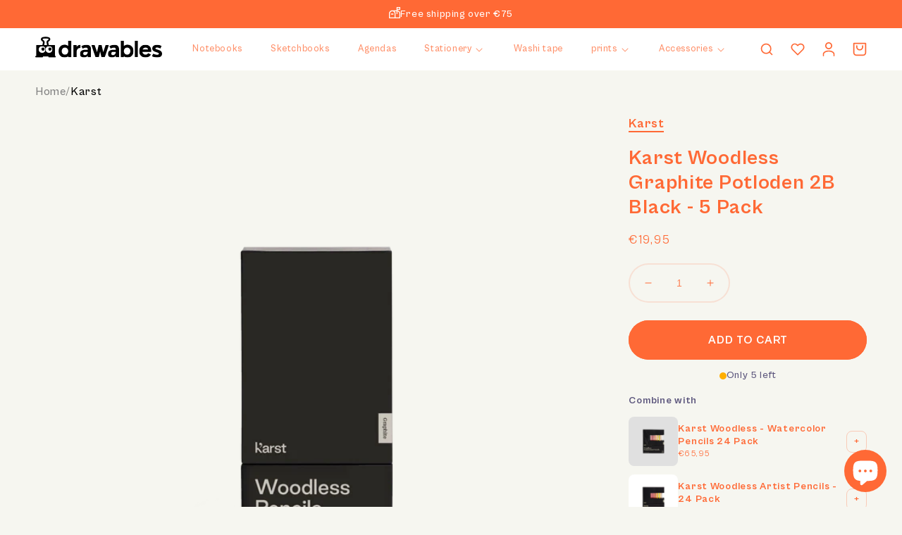

--- FILE ---
content_type: text/html; charset=utf-8
request_url: https://drawables.nl/en/products/karst-woodless-graphite-pencils-5-pack
body_size: 93328
content:
<!doctype html>
<html class="no-js" lang="en">
  <head>
    <meta charset="utf-8">
    <meta http-equiv="X-UA-Compatible" content="IE=edge">
    <meta name="viewport" content="width=device-width,initial-scale=1">
    <meta name="theme-color" content=""><link rel="canonical" href="https://drawables.nl/en/products/karst-woodless-graphite-pencils-5-pack">
    <link rel="preconnect" href="https://cdn.shopify.com" crossorigin>
    <link
      href="https://api.fontshare.com/v2/css?f[]=cabinet-grotesk@800,500,700,400,300,900&display=swap"
      rel="stylesheet"
    >

  <link rel="icon" type="image/x-icon" href="https://cdn.shopify.com/s/files/1/0661/2084/3480/files/favicon.ico?v=1726076531"><link rel="preconnect" href="https://fonts.shopifycdn.com" crossorigin>

    

<meta property="og:site_name" content="Drawables">
<meta property="og:url" content="https://drawables.nl/en/products/karst-woodless-graphite-pencils-5-pack">
<meta property="og:title" content="Karst Woodless Graphite Potloden 2B Black - 5 Pack">
<meta property="og:type" content="product">
<meta property="og:description" content="These beautiful and environmentally friendly Woodless Graphite pencils from Karst come in a set of 5 and are made of 100% pure graphite with a hardness of 2B. Thanks to the matte coating on the pencils, your fingers stay clean. You can sharpen them or keep them blunt for expressive lines and subtle shadows. The pencils"><meta property="og:image" content="http://drawables.nl/cdn/shop/files/6b73415200d1911f3398f3e95ded8c207217ef14-5000x5000.png?v=1768595283">
  <meta property="og:image:secure_url" content="https://drawables.nl/cdn/shop/files/6b73415200d1911f3398f3e95ded8c207217ef14-5000x5000.png?v=1768595283">
  <meta property="og:image:width" content="5000">
  <meta property="og:image:height" content="5000"><meta property="og:price:amount" content="19,95">
  <meta property="og:price:currency" content="EUR"><meta name="twitter:card" content="summary_large_image">
<meta name="twitter:title" content="Karst Woodless Graphite Potloden 2B Black - 5 Pack">
<meta name="twitter:description" content="These beautiful and environmentally friendly Woodless Graphite pencils from Karst come in a set of 5 and are made of 100% pure graphite with a hardness of 2B. Thanks to the matte coating on the pencils, your fingers stay clean. You can sharpen them or keep them blunt for expressive lines and subtle shadows. The pencils">


    <script src="//drawables.nl/cdn/shop/t/3/assets/global.js?v=93797836877848108791668260666" defer="defer"></script>
    <script>window.performance && window.performance.mark && window.performance.mark('shopify.content_for_header.start');</script><meta name="google-site-verification" content="-0yvxVkSzozeek9w7fOK-j1AAEf4DDMP3ltKQGZG8SI">
<meta name="facebook-domain-verification" content="ngfkuy4wfht2246xp7xcfpe6aaac7p">
<meta id="shopify-digital-wallet" name="shopify-digital-wallet" content="/66120843480/digital_wallets/dialog">
<meta name="shopify-checkout-api-token" content="b505a32cc88aabf613e80b1072d45b71">
<meta id="in-context-paypal-metadata" data-shop-id="66120843480" data-venmo-supported="false" data-environment="production" data-locale="en_US" data-paypal-v4="true" data-currency="EUR">
<link rel="alternate" hreflang="x-default" href="https://drawables.nl/products/karst-woodless-graphite-pencils-5-pack">
<link rel="alternate" hreflang="nl" href="https://drawables.nl/products/karst-woodless-graphite-pencils-5-pack">
<link rel="alternate" hreflang="en" href="https://drawables.nl/en/products/karst-woodless-graphite-pencils-5-pack">
<link rel="alternate" hreflang="de" href="https://drawables.nl/de/products/karst-woodless-graphite-pencils-5-pack">
<link rel="alternate" type="application/json+oembed" href="https://drawables.nl/en/products/karst-woodless-graphite-pencils-5-pack.oembed">
<script async="async" src="/checkouts/internal/preloads.js?locale=en-NL"></script>
<link rel="preconnect" href="https://shop.app" crossorigin="anonymous">
<script async="async" src="https://shop.app/checkouts/internal/preloads.js?locale=en-NL&shop_id=66120843480" crossorigin="anonymous"></script>
<script id="apple-pay-shop-capabilities" type="application/json">{"shopId":66120843480,"countryCode":"NL","currencyCode":"EUR","merchantCapabilities":["supports3DS"],"merchantId":"gid:\/\/shopify\/Shop\/66120843480","merchantName":"Drawables","requiredBillingContactFields":["postalAddress","email"],"requiredShippingContactFields":["postalAddress","email"],"shippingType":"shipping","supportedNetworks":["visa","maestro","masterCard","amex"],"total":{"type":"pending","label":"Drawables","amount":"1.00"},"shopifyPaymentsEnabled":true,"supportsSubscriptions":true}</script>
<script id="shopify-features" type="application/json">{"accessToken":"b505a32cc88aabf613e80b1072d45b71","betas":["rich-media-storefront-analytics"],"domain":"drawables.nl","predictiveSearch":true,"shopId":66120843480,"locale":"en"}</script>
<script>var Shopify = Shopify || {};
Shopify.shop = "drawables-6936.myshopify.com";
Shopify.locale = "en";
Shopify.currency = {"active":"EUR","rate":"1.0"};
Shopify.country = "NL";
Shopify.theme = {"name":"Studio","id":135149781208,"schema_name":"Studio","schema_version":"3.0.1","theme_store_id":1431,"role":"main"};
Shopify.theme.handle = "null";
Shopify.theme.style = {"id":null,"handle":null};
Shopify.cdnHost = "drawables.nl/cdn";
Shopify.routes = Shopify.routes || {};
Shopify.routes.root = "/en/";</script>
<script type="module">!function(o){(o.Shopify=o.Shopify||{}).modules=!0}(window);</script>
<script>!function(o){function n(){var o=[];function n(){o.push(Array.prototype.slice.apply(arguments))}return n.q=o,n}var t=o.Shopify=o.Shopify||{};t.loadFeatures=n(),t.autoloadFeatures=n()}(window);</script>
<script>
  window.ShopifyPay = window.ShopifyPay || {};
  window.ShopifyPay.apiHost = "shop.app\/pay";
  window.ShopifyPay.redirectState = null;
</script>
<script id="shop-js-analytics" type="application/json">{"pageType":"product"}</script>
<script defer="defer" async type="module" src="//drawables.nl/cdn/shopifycloud/shop-js/modules/v2/client.init-shop-cart-sync_BdyHc3Nr.en.esm.js"></script>
<script defer="defer" async type="module" src="//drawables.nl/cdn/shopifycloud/shop-js/modules/v2/chunk.common_Daul8nwZ.esm.js"></script>
<script type="module">
  await import("//drawables.nl/cdn/shopifycloud/shop-js/modules/v2/client.init-shop-cart-sync_BdyHc3Nr.en.esm.js");
await import("//drawables.nl/cdn/shopifycloud/shop-js/modules/v2/chunk.common_Daul8nwZ.esm.js");

  window.Shopify.SignInWithShop?.initShopCartSync?.({"fedCMEnabled":true,"windoidEnabled":true});

</script>
<script>
  window.Shopify = window.Shopify || {};
  if (!window.Shopify.featureAssets) window.Shopify.featureAssets = {};
  window.Shopify.featureAssets['shop-js'] = {"shop-cart-sync":["modules/v2/client.shop-cart-sync_QYOiDySF.en.esm.js","modules/v2/chunk.common_Daul8nwZ.esm.js"],"init-fed-cm":["modules/v2/client.init-fed-cm_DchLp9rc.en.esm.js","modules/v2/chunk.common_Daul8nwZ.esm.js"],"shop-button":["modules/v2/client.shop-button_OV7bAJc5.en.esm.js","modules/v2/chunk.common_Daul8nwZ.esm.js"],"init-windoid":["modules/v2/client.init-windoid_DwxFKQ8e.en.esm.js","modules/v2/chunk.common_Daul8nwZ.esm.js"],"shop-cash-offers":["modules/v2/client.shop-cash-offers_DWtL6Bq3.en.esm.js","modules/v2/chunk.common_Daul8nwZ.esm.js","modules/v2/chunk.modal_CQq8HTM6.esm.js"],"shop-toast-manager":["modules/v2/client.shop-toast-manager_CX9r1SjA.en.esm.js","modules/v2/chunk.common_Daul8nwZ.esm.js"],"init-shop-email-lookup-coordinator":["modules/v2/client.init-shop-email-lookup-coordinator_UhKnw74l.en.esm.js","modules/v2/chunk.common_Daul8nwZ.esm.js"],"pay-button":["modules/v2/client.pay-button_DzxNnLDY.en.esm.js","modules/v2/chunk.common_Daul8nwZ.esm.js"],"avatar":["modules/v2/client.avatar_BTnouDA3.en.esm.js"],"init-shop-cart-sync":["modules/v2/client.init-shop-cart-sync_BdyHc3Nr.en.esm.js","modules/v2/chunk.common_Daul8nwZ.esm.js"],"shop-login-button":["modules/v2/client.shop-login-button_D8B466_1.en.esm.js","modules/v2/chunk.common_Daul8nwZ.esm.js","modules/v2/chunk.modal_CQq8HTM6.esm.js"],"init-customer-accounts-sign-up":["modules/v2/client.init-customer-accounts-sign-up_C8fpPm4i.en.esm.js","modules/v2/client.shop-login-button_D8B466_1.en.esm.js","modules/v2/chunk.common_Daul8nwZ.esm.js","modules/v2/chunk.modal_CQq8HTM6.esm.js"],"init-shop-for-new-customer-accounts":["modules/v2/client.init-shop-for-new-customer-accounts_CVTO0Ztu.en.esm.js","modules/v2/client.shop-login-button_D8B466_1.en.esm.js","modules/v2/chunk.common_Daul8nwZ.esm.js","modules/v2/chunk.modal_CQq8HTM6.esm.js"],"init-customer-accounts":["modules/v2/client.init-customer-accounts_dRgKMfrE.en.esm.js","modules/v2/client.shop-login-button_D8B466_1.en.esm.js","modules/v2/chunk.common_Daul8nwZ.esm.js","modules/v2/chunk.modal_CQq8HTM6.esm.js"],"shop-follow-button":["modules/v2/client.shop-follow-button_CkZpjEct.en.esm.js","modules/v2/chunk.common_Daul8nwZ.esm.js","modules/v2/chunk.modal_CQq8HTM6.esm.js"],"lead-capture":["modules/v2/client.lead-capture_BntHBhfp.en.esm.js","modules/v2/chunk.common_Daul8nwZ.esm.js","modules/v2/chunk.modal_CQq8HTM6.esm.js"],"checkout-modal":["modules/v2/client.checkout-modal_CfxcYbTm.en.esm.js","modules/v2/chunk.common_Daul8nwZ.esm.js","modules/v2/chunk.modal_CQq8HTM6.esm.js"],"shop-login":["modules/v2/client.shop-login_Da4GZ2H6.en.esm.js","modules/v2/chunk.common_Daul8nwZ.esm.js","modules/v2/chunk.modal_CQq8HTM6.esm.js"],"payment-terms":["modules/v2/client.payment-terms_MV4M3zvL.en.esm.js","modules/v2/chunk.common_Daul8nwZ.esm.js","modules/v2/chunk.modal_CQq8HTM6.esm.js"]};
</script>
<script>(function() {
  var isLoaded = false;
  function asyncLoad() {
    if (isLoaded) return;
    isLoaded = true;
    var urls = ["https:\/\/cdn.nfcube.com\/instafeed-263190fc52c5031f89bf3abfc5cad704.js?shop=drawables-6936.myshopify.com","https:\/\/loox.io\/widget\/RhECwKWahc\/loox.1724230310730.js?shop=drawables-6936.myshopify.com","\/\/cdn.shopify.com\/proxy\/c2d87b500354a5e2e1fec5f8fa9a9c36b8c113801f0b9e075bb2f8faf2ef530c\/shopify-script-tags.s3.eu-west-1.amazonaws.com\/smartseo\/instantpage.js?shop=drawables-6936.myshopify.com\u0026sp-cache-control=cHVibGljLCBtYXgtYWdlPTkwMA"];
    for (var i = 0; i < urls.length; i++) {
      var s = document.createElement('script');
      s.type = 'text/javascript';
      s.async = true;
      s.src = urls[i];
      var x = document.getElementsByTagName('script')[0];
      x.parentNode.insertBefore(s, x);
    }
  };
  if(window.attachEvent) {
    window.attachEvent('onload', asyncLoad);
  } else {
    window.addEventListener('load', asyncLoad, false);
  }
})();</script>
<script id="__st">var __st={"a":66120843480,"offset":3600,"reqid":"0c90895d-ad77-4650-a652-ac5290d87f83-1769007049","pageurl":"drawables.nl\/en\/products\/karst-woodless-graphite-pencils-5-pack","u":"a8338185303c","p":"product","rtyp":"product","rid":7938223341784};</script>
<script>window.ShopifyPaypalV4VisibilityTracking = true;</script>
<script id="captcha-bootstrap">!function(){'use strict';const t='contact',e='account',n='new_comment',o=[[t,t],['blogs',n],['comments',n],[t,'customer']],c=[[e,'customer_login'],[e,'guest_login'],[e,'recover_customer_password'],[e,'create_customer']],r=t=>t.map((([t,e])=>`form[action*='/${t}']:not([data-nocaptcha='true']) input[name='form_type'][value='${e}']`)).join(','),a=t=>()=>t?[...document.querySelectorAll(t)].map((t=>t.form)):[];function s(){const t=[...o],e=r(t);return a(e)}const i='password',u='form_key',d=['recaptcha-v3-token','g-recaptcha-response','h-captcha-response',i],f=()=>{try{return window.sessionStorage}catch{return}},m='__shopify_v',_=t=>t.elements[u];function p(t,e,n=!1){try{const o=window.sessionStorage,c=JSON.parse(o.getItem(e)),{data:r}=function(t){const{data:e,action:n}=t;return t[m]||n?{data:e,action:n}:{data:t,action:n}}(c);for(const[e,n]of Object.entries(r))t.elements[e]&&(t.elements[e].value=n);n&&o.removeItem(e)}catch(o){console.error('form repopulation failed',{error:o})}}const l='form_type',E='cptcha';function T(t){t.dataset[E]=!0}const w=window,h=w.document,L='Shopify',v='ce_forms',y='captcha';let A=!1;((t,e)=>{const n=(g='f06e6c50-85a8-45c8-87d0-21a2b65856fe',I='https://cdn.shopify.com/shopifycloud/storefront-forms-hcaptcha/ce_storefront_forms_captcha_hcaptcha.v1.5.2.iife.js',D={infoText:'Protected by hCaptcha',privacyText:'Privacy',termsText:'Terms'},(t,e,n)=>{const o=w[L][v],c=o.bindForm;if(c)return c(t,g,e,D).then(n);var r;o.q.push([[t,g,e,D],n]),r=I,A||(h.body.append(Object.assign(h.createElement('script'),{id:'captcha-provider',async:!0,src:r})),A=!0)});var g,I,D;w[L]=w[L]||{},w[L][v]=w[L][v]||{},w[L][v].q=[],w[L][y]=w[L][y]||{},w[L][y].protect=function(t,e){n(t,void 0,e),T(t)},Object.freeze(w[L][y]),function(t,e,n,w,h,L){const[v,y,A,g]=function(t,e,n){const i=e?o:[],u=t?c:[],d=[...i,...u],f=r(d),m=r(i),_=r(d.filter((([t,e])=>n.includes(e))));return[a(f),a(m),a(_),s()]}(w,h,L),I=t=>{const e=t.target;return e instanceof HTMLFormElement?e:e&&e.form},D=t=>v().includes(t);t.addEventListener('submit',(t=>{const e=I(t);if(!e)return;const n=D(e)&&!e.dataset.hcaptchaBound&&!e.dataset.recaptchaBound,o=_(e),c=g().includes(e)&&(!o||!o.value);(n||c)&&t.preventDefault(),c&&!n&&(function(t){try{if(!f())return;!function(t){const e=f();if(!e)return;const n=_(t);if(!n)return;const o=n.value;o&&e.removeItem(o)}(t);const e=Array.from(Array(32),(()=>Math.random().toString(36)[2])).join('');!function(t,e){_(t)||t.append(Object.assign(document.createElement('input'),{type:'hidden',name:u})),t.elements[u].value=e}(t,e),function(t,e){const n=f();if(!n)return;const o=[...t.querySelectorAll(`input[type='${i}']`)].map((({name:t})=>t)),c=[...d,...o],r={};for(const[a,s]of new FormData(t).entries())c.includes(a)||(r[a]=s);n.setItem(e,JSON.stringify({[m]:1,action:t.action,data:r}))}(t,e)}catch(e){console.error('failed to persist form',e)}}(e),e.submit())}));const S=(t,e)=>{t&&!t.dataset[E]&&(n(t,e.some((e=>e===t))),T(t))};for(const o of['focusin','change'])t.addEventListener(o,(t=>{const e=I(t);D(e)&&S(e,y())}));const B=e.get('form_key'),M=e.get(l),P=B&&M;t.addEventListener('DOMContentLoaded',(()=>{const t=y();if(P)for(const e of t)e.elements[l].value===M&&p(e,B);[...new Set([...A(),...v().filter((t=>'true'===t.dataset.shopifyCaptcha))])].forEach((e=>S(e,t)))}))}(h,new URLSearchParams(w.location.search),n,t,e,['guest_login'])})(!0,!0)}();</script>
<script integrity="sha256-4kQ18oKyAcykRKYeNunJcIwy7WH5gtpwJnB7kiuLZ1E=" data-source-attribution="shopify.loadfeatures" defer="defer" src="//drawables.nl/cdn/shopifycloud/storefront/assets/storefront/load_feature-a0a9edcb.js" crossorigin="anonymous"></script>
<script crossorigin="anonymous" defer="defer" src="//drawables.nl/cdn/shopifycloud/storefront/assets/shopify_pay/storefront-65b4c6d7.js?v=20250812"></script>
<script data-source-attribution="shopify.dynamic_checkout.dynamic.init">var Shopify=Shopify||{};Shopify.PaymentButton=Shopify.PaymentButton||{isStorefrontPortableWallets:!0,init:function(){window.Shopify.PaymentButton.init=function(){};var t=document.createElement("script");t.src="https://drawables.nl/cdn/shopifycloud/portable-wallets/latest/portable-wallets.en.js",t.type="module",document.head.appendChild(t)}};
</script>
<script data-source-attribution="shopify.dynamic_checkout.buyer_consent">
  function portableWalletsHideBuyerConsent(e){var t=document.getElementById("shopify-buyer-consent"),n=document.getElementById("shopify-subscription-policy-button");t&&n&&(t.classList.add("hidden"),t.setAttribute("aria-hidden","true"),n.removeEventListener("click",e))}function portableWalletsShowBuyerConsent(e){var t=document.getElementById("shopify-buyer-consent"),n=document.getElementById("shopify-subscription-policy-button");t&&n&&(t.classList.remove("hidden"),t.removeAttribute("aria-hidden"),n.addEventListener("click",e))}window.Shopify?.PaymentButton&&(window.Shopify.PaymentButton.hideBuyerConsent=portableWalletsHideBuyerConsent,window.Shopify.PaymentButton.showBuyerConsent=portableWalletsShowBuyerConsent);
</script>
<script data-source-attribution="shopify.dynamic_checkout.cart.bootstrap">document.addEventListener("DOMContentLoaded",(function(){function t(){return document.querySelector("shopify-accelerated-checkout-cart, shopify-accelerated-checkout")}if(t())Shopify.PaymentButton.init();else{new MutationObserver((function(e,n){t()&&(Shopify.PaymentButton.init(),n.disconnect())})).observe(document.body,{childList:!0,subtree:!0})}}));
</script>
<script id='scb4127' type='text/javascript' async='' src='https://drawables.nl/cdn/shopifycloud/privacy-banner/storefront-banner.js'></script><link id="shopify-accelerated-checkout-styles" rel="stylesheet" media="screen" href="https://drawables.nl/cdn/shopifycloud/portable-wallets/latest/accelerated-checkout-backwards-compat.css" crossorigin="anonymous">
<style id="shopify-accelerated-checkout-cart">
        #shopify-buyer-consent {
  margin-top: 1em;
  display: inline-block;
  width: 100%;
}

#shopify-buyer-consent.hidden {
  display: none;
}

#shopify-subscription-policy-button {
  background: none;
  border: none;
  padding: 0;
  text-decoration: underline;
  font-size: inherit;
  cursor: pointer;
}

#shopify-subscription-policy-button::before {
  box-shadow: none;
}

      </style>
<script id="sections-script" data-sections="product-recommendations,header,footer" defer="defer" src="//drawables.nl/cdn/shop/t/3/compiled_assets/scripts.js?v=8079"></script>
<script>window.performance && window.performance.mark && window.performance.mark('shopify.content_for_header.end');</script>
    <style type="text/css" id="nitro-fontify" >
</style>



    <style data-shopify>
      @font-face {
  font-family: Manuale;
  font-weight: 400;
  font-style: normal;
  font-display: swap;
  src: url("//drawables.nl/cdn/fonts/manuale/manuale_n4.3468947ea49e5067c4233072bbe55a2e919c62ea.woff2") format("woff2"),
       url("//drawables.nl/cdn/fonts/manuale/manuale_n4.4e82ae123d463ec6059225304d6039fd63f03a87.woff") format("woff");
}

      @font-face {
  font-family: Manuale;
  font-weight: 700;
  font-style: normal;
  font-display: swap;
  src: url("//drawables.nl/cdn/fonts/manuale/manuale_n7.3ba047f22d4f96763fb98130d717aa23f3693e91.woff2") format("woff2"),
       url("//drawables.nl/cdn/fonts/manuale/manuale_n7.d41567120e3bfda7b74704ba4a90a9bcb1d16998.woff") format("woff");
}

      @font-face {
  font-family: Manuale;
  font-weight: 400;
  font-style: italic;
  font-display: swap;
  src: url("//drawables.nl/cdn/fonts/manuale/manuale_i4.6ecd69f3b0652daedf15f68e0cb888bb5c4a5cb8.woff2") format("woff2"),
       url("//drawables.nl/cdn/fonts/manuale/manuale_i4.9c5cbce4f1b4d7b7698098b639ab55fd1c455942.woff") format("woff");
}

      @font-face {
  font-family: Manuale;
  font-weight: 700;
  font-style: italic;
  font-display: swap;
  src: url("//drawables.nl/cdn/fonts/manuale/manuale_i7.3e507417c47b4832577c8acf727857a21bf11116.woff2") format("woff2"),
       url("//drawables.nl/cdn/fonts/manuale/manuale_i7.eb96031fac61588a1dde990db53eb087563603d7.woff") format("woff");
}

      @font-face {
  font-family: Manuale;
  font-weight: 400;
  font-style: normal;
  font-display: swap;
  src: url("//drawables.nl/cdn/fonts/manuale/manuale_n4.3468947ea49e5067c4233072bbe55a2e919c62ea.woff2") format("woff2"),
       url("//drawables.nl/cdn/fonts/manuale/manuale_n4.4e82ae123d463ec6059225304d6039fd63f03a87.woff") format("woff");
}


      :root {
        --font-body-family: 'Cabinet Grotesk', serif;
        --font-body-style: normal;
        --font-body-weight: 400;
        --font-body-weight-bold: 700;

        --font-heading-family: 'Cabinet Grotesk', serif;
        --font-heading-style: normal;
        --font-heading-weight: bold;

        --font-body-scale: 1.0;
        --font-heading-scale: 1.2;

        --color-base-text: 255, 105, 53;
        --color-shadow: 255, 105, 53;
        --color-base-background-1: 246, 246, 240;
        --color-base-background-2: 234, 214, 245;
        --color-base-solid-button-labels: 255, 255, 255;
        --color-base-outline-button-labels: 255, 105, 53;
        --color-base-accent-1: 255, 105, 53;
        --color-base-accent-2: 91, 85, 124;
        --payment-terms-background-color: #f6f6f0;

        --gradient-base-background-1: #f6f6f0;
        --gradient-base-background-2: #ead6f5;
        --gradient-base-accent-1: #ff6935;
        --gradient-base-accent-2: #5b557c;

        --media-padding: px;
        --media-border-opacity: 0.05;
        --media-border-width: 0px;
        --media-radius: 0px;
        --media-shadow-opacity: 0.0;
        --media-shadow-horizontal-offset: 0px;
        --media-shadow-vertical-offset: 0px;
        --media-shadow-blur-radius: 0px;
        --media-shadow-visible: 0;

        --page-width: 140rem;
        --page-width-margin: 0rem;

        --card-image-padding: 0.0rem;
        --card-corner-radius: 0.0rem;
        --card-text-alignment: left;
        --card-border-width: 0.0rem;
        --card-border-opacity: 0.0;
        --card-shadow-opacity: 0.1;
        --card-shadow-visible: 1;
        --card-shadow-horizontal-offset: 0.0rem;
        --card-shadow-vertical-offset: 0.0rem;
        --card-shadow-blur-radius: 0.0rem;

        --badge-corner-radius: 4.0rem;

        --popup-border-width: 0px;
        --popup-border-opacity: 0.1;
        --popup-corner-radius: 0px;
        --popup-shadow-opacity: 0.0;
        --popup-shadow-horizontal-offset: 6px;
        --popup-shadow-vertical-offset: 6px;
        --popup-shadow-blur-radius: 25px;

        --drawer-border-width: 1px;
        --drawer-border-opacity: 0.1;
        --drawer-shadow-opacity: 0.0;
        --drawer-shadow-horizontal-offset: 0px;
        --drawer-shadow-vertical-offset: 0px;
        --drawer-shadow-blur-radius: 0px;

        --spacing-sections-desktop: 0px;
        --spacing-sections-mobile: 0px;

        --grid-desktop-vertical-spacing: 20px;
        --grid-desktop-horizontal-spacing: 20px;
        --grid-mobile-vertical-spacing: 10px;
        --grid-mobile-horizontal-spacing: 10px;

        --text-boxes-border-opacity: 0.0;
        --text-boxes-border-width: 0px;
        --text-boxes-radius: 0px;
        --text-boxes-shadow-opacity: 0.0;
        --text-boxes-shadow-visible: 0;
        --text-boxes-shadow-horizontal-offset: 0px;
        --text-boxes-shadow-vertical-offset: 0px;
        --text-boxes-shadow-blur-radius: 0px;

        --buttons-radius: 40px;
        --buttons-radius-outset: 42px;
        --buttons-border-width: 2px;
        --buttons-border-opacity: 1.0;
        --buttons-shadow-opacity: 0.0;
        --buttons-shadow-visible: 0;
        --buttons-shadow-horizontal-offset: 2px;
        --buttons-shadow-vertical-offset: 2px;
        --buttons-shadow-blur-radius: 5px;
        --buttons-border-offset: 0.3px;

        --inputs-radius: 0px;
        --inputs-border-width: 2px;
        --inputs-border-opacity: 0.15;
        --inputs-shadow-opacity: 0.0;
        --inputs-shadow-horizontal-offset: 2px;
        --inputs-margin-offset: 0px;
        --inputs-shadow-vertical-offset: 2px;
        --inputs-shadow-blur-radius: 5px;
        --inputs-radius-outset: 0px;

        --variant-pills-radius: 40px;
        --variant-pills-border-width: 1px;
        --variant-pills-border-opacity: 0.55;
        --variant-pills-shadow-opacity: 0.0;
        --variant-pills-shadow-horizontal-offset: 0px;
        --variant-pills-shadow-vertical-offset: 0px;
        --variant-pills-shadow-blur-radius: 0px;
      }

      *,
      *::before,
      *::after {
        box-sizing: inherit;
      }

      html {
        box-sizing: border-box;
        font-size: calc(var(--font-body-scale) * 62.5%);
        height: 100%;
      }

      body {
        display: grid;
        grid-template-rows: auto auto 1fr auto;
        grid-template-columns: 100%;
        min-height: 100%;
        margin: 0;
        font-size: 1.5rem;
        letter-spacing: 0.06rem;
        line-height: calc(1 + 0.8 / var(--font-body-scale));
        font-family: var(--font-body-family);
        font-style: var(--font-body-style);
        font-weight: var(--font-body-weight);
      }

      @media screen and (min-width: 750px) {
        body {
          font-size: 1.6rem;
        }
      }
    </style>

    <link href="//drawables.nl/cdn/shop/t/3/assets/base.css?v=19666067365360246481661891288" rel="stylesheet" type="text/css" media="all" />
    <link href="//drawables.nl/cdn/shop/t/3/assets/custom.css?v=151391197134422353451765197599" rel="stylesheet" type="text/css" media="all" />
    <link href="//drawables.nl/cdn/shop/t/3/assets/cabinet-grotesk.css?v=30602389565819031201724136610" rel="stylesheet" type="text/css" media="all" />
    <link href="//drawables.nl/cdn/shop/t/3/assets/custom-collections.css?v=61679040993623403991678552186" rel="stylesheet" type="text/css" media="all" />
<link rel="preload" as="font" href="//drawables.nl/cdn/fonts/manuale/manuale_n4.3468947ea49e5067c4233072bbe55a2e919c62ea.woff2" type="font/woff2" crossorigin><link rel="preload" as="font" href="//drawables.nl/cdn/fonts/manuale/manuale_n4.3468947ea49e5067c4233072bbe55a2e919c62ea.woff2" type="font/woff2" crossorigin><link
        rel="stylesheet"
        href="//drawables.nl/cdn/shop/t/3/assets/component-predictive-search.css?v=165644661289088488651661891287"
        media="print"
        onload="this.media='all'"
      ><!-- Google Tag Manager -->
    <script>
      (function(w,d,s,l,i){w[l]=w[l]||[];w[l].push({'gtm.start':
      new Date().getTime(),event:'gtm.js'});var f=d.getElementsByTagName(s)[0],
      j=d.createElement(s),dl=l!='dataLayer'?'&l='+l:'';j.async=true;j.src=
      'https://www.googletagmanager.com/gtm.js?id='+i+dl;f.parentNode.insertBefore(j,f);
      })(window,document,'script','dataLayer','GTM-P72RZQ9');
    </script>
    <!-- End Google Tag Manager -->

    <!-- Hotjar Tracking Code for https://drawables.nl -->
    <script>
      (function(h,o,t,j,a,r){
          h.hj=h.hj||function(){(h.hj.q=h.hj.q||[]).push(arguments)};
          h._hjSettings={hjid:3332441,hjsv:6};
          a=o.getElementsByTagName('head')[0];
          r=o.createElement('script');r.async=1;
          r.src=t+h._hjSettings.hjid+j+h._hjSettings.hjsv;
          a.appendChild(r);
      })(window,document,'https://static.hotjar.com/c/hotjar-','.js?sv=');
    </script>

    <script>
      document.documentElement.className = document.documentElement.className.replace('no-js', 'js');
      if (Shopify.designMode) {
        document.documentElement.classList.add('shopify-design-mode');
      }
    </script>
  <!-- BEGIN app block: shopify://apps/1clickpopup/blocks/main/233742b9-16cb-4f75-9de7-3fe92c29fdff --><script>
  window.OneClickPopup = {}
  
</script>
<script src="https://cdn.shopify.com/extensions/019bbba0-a286-78cc-87d6-1c77a3a0112a/1click-popup-51/assets/1click-popup-snippet.js" async></script>


<!-- END app block --><!-- BEGIN app block: shopify://apps/elevar-conversion-tracking/blocks/dataLayerEmbed/bc30ab68-b15c-4311-811f-8ef485877ad6 -->



<script type="module" dynamic>
  const configUrl = "/a/elevar/static/configs/abab4044fe694770eef93e8c4389fb1a3c5947eb/config.js";
  const config = (await import(configUrl)).default;
  const scriptUrl = config.script_src_app_theme_embed;

  if (scriptUrl) {
    const { handler } = await import(scriptUrl);

    await handler(
      config,
      {
        cartData: {
  marketId: "12019204312",
  attributes:{},
  cartTotal: "0.0",
  currencyCode:"EUR",
  items: []
}
,
        user: {cartTotal: "0.0",
    currencyCode:"EUR",customer: {},
}
,
        isOnCartPage:false,
        collectionView:null,
        searchResultsView:null,
        productView:{
    attributes:{},
    currencyCode:"EUR",defaultVariant: {id:"Pencils-Grey-5pk-v3",name:"Karst Woodless Graphite Potloden 2B Black - 5 Pack",
        brand:"Karst",
        category:"Pencils",
        variant:"Default Title",
        price: "19.95",
        productId: "7938223341784",
        variantId: "43663467610328",
        compareAtPrice: "0.0",image:"\/\/drawables.nl\/cdn\/shop\/files\/6b73415200d1911f3398f3e95ded8c207217ef14-5000x5000.png?v=1768595283",url:"\/en\/products\/karst-woodless-graphite-pencils-5-pack?variant=43663467610328"},items: [{id:"Pencils-Grey-5pk-v3",name:"Karst Woodless Graphite Potloden 2B Black - 5 Pack",
          brand:"Karst",
          category:"Pencils",
          variant:"Default Title",
          price: "19.95",
          productId: "7938223341784",
          variantId: "43663467610328",
          compareAtPrice: "0.0",image:"\/\/drawables.nl\/cdn\/shop\/files\/6b73415200d1911f3398f3e95ded8c207217ef14-5000x5000.png?v=1768595283",url:"\/en\/products\/karst-woodless-graphite-pencils-5-pack?variant=43663467610328"},]
  },
        checkoutComplete: null
      }
    );
  }
</script>


<!-- END app block --><!-- BEGIN app block: shopify://apps/klaviyo-email-marketing-sms/blocks/klaviyo-onsite-embed/2632fe16-c075-4321-a88b-50b567f42507 -->












  <script async src="https://static.klaviyo.com/onsite/js/UPv26B/klaviyo.js?company_id=UPv26B"></script>
  <script>!function(){if(!window.klaviyo){window._klOnsite=window._klOnsite||[];try{window.klaviyo=new Proxy({},{get:function(n,i){return"push"===i?function(){var n;(n=window._klOnsite).push.apply(n,arguments)}:function(){for(var n=arguments.length,o=new Array(n),w=0;w<n;w++)o[w]=arguments[w];var t="function"==typeof o[o.length-1]?o.pop():void 0,e=new Promise((function(n){window._klOnsite.push([i].concat(o,[function(i){t&&t(i),n(i)}]))}));return e}}})}catch(n){window.klaviyo=window.klaviyo||[],window.klaviyo.push=function(){var n;(n=window._klOnsite).push.apply(n,arguments)}}}}();</script>

  
    <script id="viewed_product">
      if (item == null) {
        var _learnq = _learnq || [];

        var MetafieldReviews = null
        var MetafieldYotpoRating = null
        var MetafieldYotpoCount = null
        var MetafieldLooxRating = null
        var MetafieldLooxCount = null
        var okendoProduct = null
        var okendoProductReviewCount = null
        var okendoProductReviewAverageValue = null
        try {
          // The following fields are used for Customer Hub recently viewed in order to add reviews.
          // This information is not part of __kla_viewed. Instead, it is part of __kla_viewed_reviewed_items
          MetafieldReviews = {};
          MetafieldYotpoRating = null
          MetafieldYotpoCount = null
          MetafieldLooxRating = "5.0"
          MetafieldLooxCount = 1

          okendoProduct = null
          // If the okendo metafield is not legacy, it will error, which then requires the new json formatted data
          if (okendoProduct && 'error' in okendoProduct) {
            okendoProduct = null
          }
          okendoProductReviewCount = okendoProduct ? okendoProduct.reviewCount : null
          okendoProductReviewAverageValue = okendoProduct ? okendoProduct.reviewAverageValue : null
        } catch (error) {
          console.error('Error in Klaviyo onsite reviews tracking:', error);
        }

        var item = {
          Name: "Karst Woodless Graphite Potloden 2B Black - 5 Pack",
          ProductID: 7938223341784,
          Categories: ["art supplies","Back to School","Karst Goods","Karst Pencils","Pencils","These must-haves are back in stock"],
          ImageURL: "https://drawables.nl/cdn/shop/files/6b73415200d1911f3398f3e95ded8c207217ef14-5000x5000_grande.png?v=1768595283",
          URL: "https://drawables.nl/en/products/karst-woodless-graphite-pencils-5-pack",
          Brand: "Karst",
          Price: "€19,95",
          Value: "19,95",
          CompareAtPrice: "€0,00"
        };
        _learnq.push(['track', 'Viewed Product', item]);
        _learnq.push(['trackViewedItem', {
          Title: item.Name,
          ItemId: item.ProductID,
          Categories: item.Categories,
          ImageUrl: item.ImageURL,
          Url: item.URL,
          Metadata: {
            Brand: item.Brand,
            Price: item.Price,
            Value: item.Value,
            CompareAtPrice: item.CompareAtPrice
          },
          metafields:{
            reviews: MetafieldReviews,
            yotpo:{
              rating: MetafieldYotpoRating,
              count: MetafieldYotpoCount,
            },
            loox:{
              rating: MetafieldLooxRating,
              count: MetafieldLooxCount,
            },
            okendo: {
              rating: okendoProductReviewAverageValue,
              count: okendoProductReviewCount,
            }
          }
        }]);
      }
    </script>
  




  <script>
    window.klaviyoReviewsProductDesignMode = false
  </script>







<!-- END app block --><!-- BEGIN app block: shopify://apps/smart-seo/blocks/smartseo/7b0a6064-ca2e-4392-9a1d-8c43c942357b --><meta name="smart-seo-integrated" content="true" /><!-- metatagsSavedToSEOFields: false --><!-- BEGIN app snippet: smartseo.custom.schemas.jsonld --><!-- END app snippet --><!-- BEGIN app snippet: smartseo.product.metatags --><!-- product_seo_template_metafield:  --><title>Karst Woodless Graphite Potloden 2B Black - 5 Pack</title>
<meta name="description" content="These beautiful and environmentally friendly Woodless Graphite pencils from Karst come in a set of 5 and are made of 100% pure graphite with a hardness of 2B. Thanks to the matte coating on the pencils, your fingers stay clean. You can sharpen them or keep them blunt for expressive lines and subtle shadows. The pencils" />
<meta name="smartseo-timestamp" content="0" /><!-- END app snippet --><!-- BEGIN app snippet: smartseo.product.jsonld -->


<!--JSON-LD data generated by Smart SEO-->
<script type="application/ld+json">
    {
        "@context": "https://schema.org/",
        "@type":"Product",
        "productId": "754169026509",
        "gtin12": "754169026509",
        "url": "https://drawables.nl/en/products/karst-woodless-graphite-pencils-5-pack",
        "name": "Karst Woodless Graphite Potloden 2B Black - 5 Pack",
        "image": "https://drawables.nl/cdn/shop/files/6b73415200d1911f3398f3e95ded8c207217ef14-5000x5000.png?v=1768595283",
        "description": "These beautiful and environmentally friendly Woodless Graphite pencils from Karst come in a set of 5 and are made of 100% pure graphite with a hardness of 2B. Thanks to the matte coating on the pencils, your fingers stay clean. You can sharpen them or keep them blunt for expressive lines and subt...",
        "brand": {
            "@type": "Brand",
            "name": "Karst"
        },
        "mpn": "754169026509","offers": [
                    {
                        "@type": "Offer",
                        "gtin12": "754169026509",
                        "priceCurrency": "EUR",
                        "price": "19.95",
                        "priceValidUntil": "2026-04-21",
                        "availability": "https://schema.org/InStock",
                        "itemCondition": "https://schema.org/NewCondition",
                        "sku": "Pencils-Grey-5pk-v3",
                        "url": "https://drawables.nl/en/products/karst-woodless-graphite-pencils-5-pack?variant=43663467610328",
                        "seller": {
    "@context": "https://schema.org",
    "@type": "Organization",
    "name": "Drawables",
    "description": "Shop bij Drawables voor unieke stationery zoals notitieboeken, bullet journals, planners, etuis en art supplies zoals schetsboeken en washi tape.",
    "logo": "https://cdn.shopify.com/s/files/1/0661/2084/3480/files/DrawablesLogo_2x_59d76aef-8394-4a7a-be07-c77bacdfd904.png?v=1679240419",
    "image": "https://cdn.shopify.com/s/files/1/0661/2084/3480/files/DrawablesLogo_2x_59d76aef-8394-4a7a-be07-c77bacdfd904.png?v=1679240419"}
                    }
        ]}
</script><!-- END app snippet --><!-- BEGIN app snippet: smartseo.breadcrumbs.jsonld --><!--JSON-LD data generated by Smart SEO-->
<script type="application/ld+json">
    {
        "@context": "https://schema.org",
        "@type": "BreadcrumbList",
        "itemListElement": [
            {
                "@type": "ListItem",
                "position": 1,
                "item": {
                    "@type": "Website",
                    "@id": "https://drawables.nl",
                    "name": "Home"
                }
            },
            {
                "@type": "ListItem",
                "position": 2,
                "item": {
                    "@type": "WebPage",
                    "@id": "https://drawables.nl/en/products/karst-woodless-graphite-pencils-5-pack",
                    "name": "Karst Woodless Graphite Potloden 2B Black - 5 Pack"
                }
            }
        ]
    }
</script><!-- END app snippet --><!-- END app block --><!-- BEGIN app block: shopify://apps/blockx-country-blocker/blocks/app-embed/b7d028e1-4369-4ca2-8d8c-e7d90d1ba404 --><script src="https://country-blocker.zend-apps.com/scripts/11579/b081b509da27866728d73c3f5d75ccaf.js" async></script><!-- END app block --><!-- BEGIN app block: shopify://apps/blockify-fraud-filter/blocks/app_embed/2e3e0ba5-0e70-447a-9ec5-3bf76b5ef12e --> 
 
 
    <script>
        window.blockifyShopIdentifier = "drawables-6936.myshopify.com";
        window.ipBlockerMetafields = "{\"showOverlayByPass\":false,\"disableSpyExtensions\":false,\"blockUnknownBots\":false,\"activeApp\":true,\"blockByMetafield\":true,\"visitorAnalytic\":false,\"showWatermark\":true,\"token\":\"eyJhbGciOiJIUzI1NiIsInR5cCI6IkpXVCJ9.eyJzaG9wIjoiZHJhd2FibGVzLTY5MzYubXlzaG9waWZ5LmNvbSIsImlhdCI6MTc2Mzk3MzIyNH0.eO5iWHEgLRjiroYSbcjSS93dlqyZczx7wkIwB4W57L4\"}";
        window.blockifyRules = "{\"whitelist\":[],\"blacklist\":[{\"id\":1657876,\"type\":\"1\",\"country\":\"SG\",\"criteria\":\"3\",\"priority\":\"1\"},{\"id\":1723990,\"type\":\"1\",\"country\":\"BD\",\"criteria\":\"3\",\"priority\":\"1\"},{\"id\":1741397,\"type\":\"1\",\"country\":\"KH\",\"criteria\":\"3\",\"priority\":\"1\"}]}";
        window.ipblockerBlockTemplate = "{\"customCss\":\"#blockify---container{--bg-blockify: #fff;position:relative}#blockify---container::after{content:'';position:absolute;inset:0;background-repeat:no-repeat !important;background-size:cover !important;background:var(--bg-blockify);z-index:0}#blockify---container #blockify---container__inner{display:flex;flex-direction:column;align-items:center;position:relative;z-index:1}#blockify---container #blockify---container__inner #blockify-block-content{display:flex;flex-direction:column;align-items:center;text-align:center}#blockify---container #blockify---container__inner #blockify-block-content #blockify-block-superTitle{display:none !important}#blockify---container #blockify---container__inner #blockify-block-content #blockify-block-title{font-size:313%;font-weight:bold;margin-top:1em}@media only screen and (min-width: 768px) and (max-width: 1199px){#blockify---container #blockify---container__inner #blockify-block-content #blockify-block-title{font-size:188%}}@media only screen and (max-width: 767px){#blockify---container #blockify---container__inner #blockify-block-content #blockify-block-title{font-size:107%}}#blockify---container #blockify---container__inner #blockify-block-content #blockify-block-description{font-size:125%;margin:1.5em;line-height:1.5}@media only screen and (min-width: 768px) and (max-width: 1199px){#blockify---container #blockify---container__inner #blockify-block-content #blockify-block-description{font-size:88%}}@media only screen and (max-width: 767px){#blockify---container #blockify---container__inner #blockify-block-content #blockify-block-description{font-size:107%}}#blockify---container #blockify---container__inner #blockify-block-content #blockify-block-description #blockify-block-text-blink{display:none !important}#blockify---container #blockify---container__inner #blockify-logo-block-image{position:relative;width:400px;height:auto;max-height:300px}@media only screen and (max-width: 767px){#blockify---container #blockify---container__inner #blockify-logo-block-image{width:200px}}#blockify---container #blockify---container__inner #blockify-logo-block-image::before{content:'';display:block;padding-bottom:56.2%}#blockify---container #blockify---container__inner #blockify-logo-block-image img{position:absolute;top:0;left:0;width:100%;height:100%;object-fit:contain}\\n\",\"logoImage\":{\"active\":true,\"value\":\"https:\/\/storage.synctrack.io\/megamind-fraud\/assets\/default-thumbnail.png\",\"altText\":\"Red octagonal stop sign with a black hand symbol in the center, indicating a warning or prohibition\"},\"superTitle\":{\"active\":false,\"text\":\"403\",\"color\":\"#899df1\"},\"title\":{\"active\":true,\"text\":\"Access Denied\",\"color\":\"#000\"},\"description\":{\"active\":true,\"text\":\"The site owner may have set restrictions that prevent you from accessing the site. Please contact the site owner for access.\",\"color\":\"#000\"},\"background\":{\"active\":true,\"value\":\"#fff\",\"type\":\"1\",\"colorFrom\":null,\"colorTo\":null}}";

        
            window.blockifyProductCollections = [394507026648,670836785487,393738322136,398598340824,604642705743,651095343439];
        
    </script>
<link href="https://cdn.shopify.com/extensions/019bde6c-6f74-71a0-9e52-4539429898f4/blockify-shopify-288/assets/blockify-embed.min.js" as="script" type="text/javascript" rel="preload"><link href="https://cdn.shopify.com/extensions/019bde6c-6f74-71a0-9e52-4539429898f4/blockify-shopify-288/assets/prevent-bypass-script.min.js" as="script" type="text/javascript" rel="preload">
<script type="text/javascript">
    window.blockifyBaseUrl = 'https://fraud.blockifyapp.com/s/api';
    window.blockifyPublicUrl = 'https://fraud.blockifyapp.com/s/api/public';
    window.bucketUrl = 'https://storage.synctrack.io/megamind-fraud';
    window.storefrontApiUrl  = 'https://fraud.blockifyapp.com/p/api';
</script>
<script type="text/javascript">
  window.blockifyChecking = true;
</script>
<script id="blockifyScriptByPass" type="text/javascript" src=https://cdn.shopify.com/extensions/019bde6c-6f74-71a0-9e52-4539429898f4/blockify-shopify-288/assets/prevent-bypass-script.min.js async></script>
<script id="blockifyScriptTag" type="text/javascript" src=https://cdn.shopify.com/extensions/019bde6c-6f74-71a0-9e52-4539429898f4/blockify-shopify-288/assets/blockify-embed.min.js async></script>


<!-- END app block --><script src="https://cdn.shopify.com/extensions/019b68ee-42c6-729e-9a10-51be88604bdd/aov-bundle-upsell-109/assets/aov-offer.js" type="text/javascript" defer="defer"></script>
<script src="https://cdn.shopify.com/extensions/019be000-45e5-7dd5-bf55-19547a0e17ba/cartbite-76/assets/cartbite-embed.js" type="text/javascript" defer="defer"></script>
<script src="https://cdn.shopify.com/extensions/e8878072-2f6b-4e89-8082-94b04320908d/inbox-1254/assets/inbox-chat-loader.js" type="text/javascript" defer="defer"></script>
<link href="https://monorail-edge.shopifysvc.com" rel="dns-prefetch">
<script>(function(){if ("sendBeacon" in navigator && "performance" in window) {try {var session_token_from_headers = performance.getEntriesByType('navigation')[0].serverTiming.find(x => x.name == '_s').description;} catch {var session_token_from_headers = undefined;}var session_cookie_matches = document.cookie.match(/_shopify_s=([^;]*)/);var session_token_from_cookie = session_cookie_matches && session_cookie_matches.length === 2 ? session_cookie_matches[1] : "";var session_token = session_token_from_headers || session_token_from_cookie || "";function handle_abandonment_event(e) {var entries = performance.getEntries().filter(function(entry) {return /monorail-edge.shopifysvc.com/.test(entry.name);});if (!window.abandonment_tracked && entries.length === 0) {window.abandonment_tracked = true;var currentMs = Date.now();var navigation_start = performance.timing.navigationStart;var payload = {shop_id: 66120843480,url: window.location.href,navigation_start,duration: currentMs - navigation_start,session_token,page_type: "product"};window.navigator.sendBeacon("https://monorail-edge.shopifysvc.com/v1/produce", JSON.stringify({schema_id: "online_store_buyer_site_abandonment/1.1",payload: payload,metadata: {event_created_at_ms: currentMs,event_sent_at_ms: currentMs}}));}}window.addEventListener('pagehide', handle_abandonment_event);}}());</script>
<script id="web-pixels-manager-setup">(function e(e,d,r,n,o){if(void 0===o&&(o={}),!Boolean(null===(a=null===(i=window.Shopify)||void 0===i?void 0:i.analytics)||void 0===a?void 0:a.replayQueue)){var i,a;window.Shopify=window.Shopify||{};var t=window.Shopify;t.analytics=t.analytics||{};var s=t.analytics;s.replayQueue=[],s.publish=function(e,d,r){return s.replayQueue.push([e,d,r]),!0};try{self.performance.mark("wpm:start")}catch(e){}var l=function(){var e={modern:/Edge?\/(1{2}[4-9]|1[2-9]\d|[2-9]\d{2}|\d{4,})\.\d+(\.\d+|)|Firefox\/(1{2}[4-9]|1[2-9]\d|[2-9]\d{2}|\d{4,})\.\d+(\.\d+|)|Chrom(ium|e)\/(9{2}|\d{3,})\.\d+(\.\d+|)|(Maci|X1{2}).+ Version\/(15\.\d+|(1[6-9]|[2-9]\d|\d{3,})\.\d+)([,.]\d+|)( \(\w+\)|)( Mobile\/\w+|) Safari\/|Chrome.+OPR\/(9{2}|\d{3,})\.\d+\.\d+|(CPU[ +]OS|iPhone[ +]OS|CPU[ +]iPhone|CPU IPhone OS|CPU iPad OS)[ +]+(15[._]\d+|(1[6-9]|[2-9]\d|\d{3,})[._]\d+)([._]\d+|)|Android:?[ /-](13[3-9]|1[4-9]\d|[2-9]\d{2}|\d{4,})(\.\d+|)(\.\d+|)|Android.+Firefox\/(13[5-9]|1[4-9]\d|[2-9]\d{2}|\d{4,})\.\d+(\.\d+|)|Android.+Chrom(ium|e)\/(13[3-9]|1[4-9]\d|[2-9]\d{2}|\d{4,})\.\d+(\.\d+|)|SamsungBrowser\/([2-9]\d|\d{3,})\.\d+/,legacy:/Edge?\/(1[6-9]|[2-9]\d|\d{3,})\.\d+(\.\d+|)|Firefox\/(5[4-9]|[6-9]\d|\d{3,})\.\d+(\.\d+|)|Chrom(ium|e)\/(5[1-9]|[6-9]\d|\d{3,})\.\d+(\.\d+|)([\d.]+$|.*Safari\/(?![\d.]+ Edge\/[\d.]+$))|(Maci|X1{2}).+ Version\/(10\.\d+|(1[1-9]|[2-9]\d|\d{3,})\.\d+)([,.]\d+|)( \(\w+\)|)( Mobile\/\w+|) Safari\/|Chrome.+OPR\/(3[89]|[4-9]\d|\d{3,})\.\d+\.\d+|(CPU[ +]OS|iPhone[ +]OS|CPU[ +]iPhone|CPU IPhone OS|CPU iPad OS)[ +]+(10[._]\d+|(1[1-9]|[2-9]\d|\d{3,})[._]\d+)([._]\d+|)|Android:?[ /-](13[3-9]|1[4-9]\d|[2-9]\d{2}|\d{4,})(\.\d+|)(\.\d+|)|Mobile Safari.+OPR\/([89]\d|\d{3,})\.\d+\.\d+|Android.+Firefox\/(13[5-9]|1[4-9]\d|[2-9]\d{2}|\d{4,})\.\d+(\.\d+|)|Android.+Chrom(ium|e)\/(13[3-9]|1[4-9]\d|[2-9]\d{2}|\d{4,})\.\d+(\.\d+|)|Android.+(UC? ?Browser|UCWEB|U3)[ /]?(15\.([5-9]|\d{2,})|(1[6-9]|[2-9]\d|\d{3,})\.\d+)\.\d+|SamsungBrowser\/(5\.\d+|([6-9]|\d{2,})\.\d+)|Android.+MQ{2}Browser\/(14(\.(9|\d{2,})|)|(1[5-9]|[2-9]\d|\d{3,})(\.\d+|))(\.\d+|)|K[Aa][Ii]OS\/(3\.\d+|([4-9]|\d{2,})\.\d+)(\.\d+|)/},d=e.modern,r=e.legacy,n=navigator.userAgent;return n.match(d)?"modern":n.match(r)?"legacy":"unknown"}(),u="modern"===l?"modern":"legacy",c=(null!=n?n:{modern:"",legacy:""})[u],f=function(e){return[e.baseUrl,"/wpm","/b",e.hashVersion,"modern"===e.buildTarget?"m":"l",".js"].join("")}({baseUrl:d,hashVersion:r,buildTarget:u}),m=function(e){var d=e.version,r=e.bundleTarget,n=e.surface,o=e.pageUrl,i=e.monorailEndpoint;return{emit:function(e){var a=e.status,t=e.errorMsg,s=(new Date).getTime(),l=JSON.stringify({metadata:{event_sent_at_ms:s},events:[{schema_id:"web_pixels_manager_load/3.1",payload:{version:d,bundle_target:r,page_url:o,status:a,surface:n,error_msg:t},metadata:{event_created_at_ms:s}}]});if(!i)return console&&console.warn&&console.warn("[Web Pixels Manager] No Monorail endpoint provided, skipping logging."),!1;try{return self.navigator.sendBeacon.bind(self.navigator)(i,l)}catch(e){}var u=new XMLHttpRequest;try{return u.open("POST",i,!0),u.setRequestHeader("Content-Type","text/plain"),u.send(l),!0}catch(e){return console&&console.warn&&console.warn("[Web Pixels Manager] Got an unhandled error while logging to Monorail."),!1}}}}({version:r,bundleTarget:l,surface:e.surface,pageUrl:self.location.href,monorailEndpoint:e.monorailEndpoint});try{o.browserTarget=l,function(e){var d=e.src,r=e.async,n=void 0===r||r,o=e.onload,i=e.onerror,a=e.sri,t=e.scriptDataAttributes,s=void 0===t?{}:t,l=document.createElement("script"),u=document.querySelector("head"),c=document.querySelector("body");if(l.async=n,l.src=d,a&&(l.integrity=a,l.crossOrigin="anonymous"),s)for(var f in s)if(Object.prototype.hasOwnProperty.call(s,f))try{l.dataset[f]=s[f]}catch(e){}if(o&&l.addEventListener("load",o),i&&l.addEventListener("error",i),u)u.appendChild(l);else{if(!c)throw new Error("Did not find a head or body element to append the script");c.appendChild(l)}}({src:f,async:!0,onload:function(){if(!function(){var e,d;return Boolean(null===(d=null===(e=window.Shopify)||void 0===e?void 0:e.analytics)||void 0===d?void 0:d.initialized)}()){var d=window.webPixelsManager.init(e)||void 0;if(d){var r=window.Shopify.analytics;r.replayQueue.forEach((function(e){var r=e[0],n=e[1],o=e[2];d.publishCustomEvent(r,n,o)})),r.replayQueue=[],r.publish=d.publishCustomEvent,r.visitor=d.visitor,r.initialized=!0}}},onerror:function(){return m.emit({status:"failed",errorMsg:"".concat(f," has failed to load")})},sri:function(e){var d=/^sha384-[A-Za-z0-9+/=]+$/;return"string"==typeof e&&d.test(e)}(c)?c:"",scriptDataAttributes:o}),m.emit({status:"loading"})}catch(e){m.emit({status:"failed",errorMsg:(null==e?void 0:e.message)||"Unknown error"})}}})({shopId: 66120843480,storefrontBaseUrl: "https://drawables.nl",extensionsBaseUrl: "https://extensions.shopifycdn.com/cdn/shopifycloud/web-pixels-manager",monorailEndpoint: "https://monorail-edge.shopifysvc.com/unstable/produce_batch",surface: "storefront-renderer",enabledBetaFlags: ["2dca8a86"],webPixelsConfigList: [{"id":"3685482831","configuration":"{\"shopifyDomain\":\"drawables-6936.myshopify.com\"}","eventPayloadVersion":"v1","runtimeContext":"STRICT","scriptVersion":"1dd80183ec586df078419d82cb462921","type":"APP","apiClientId":4546651,"privacyPurposes":["ANALYTICS","MARKETING","SALE_OF_DATA"],"dataSharingAdjustments":{"protectedCustomerApprovalScopes":["read_customer_email","read_customer_name","read_customer_personal_data","read_customer_phone"]}},{"id":"3620077903","configuration":"{\"accountID\":\"UPv26B\",\"webPixelConfig\":\"eyJlbmFibGVBZGRlZFRvQ2FydEV2ZW50cyI6IHRydWV9\"}","eventPayloadVersion":"v1","runtimeContext":"STRICT","scriptVersion":"524f6c1ee37bacdca7657a665bdca589","type":"APP","apiClientId":123074,"privacyPurposes":["ANALYTICS","MARKETING"],"dataSharingAdjustments":{"protectedCustomerApprovalScopes":["read_customer_address","read_customer_email","read_customer_name","read_customer_personal_data","read_customer_phone"]}},{"id":"3463774543","configuration":"{\"config\":\"{\\\"google_tag_ids\\\":[\\\"AW-11037506250\\\",\\\"GT-WPQGQTG\\\"],\\\"target_country\\\":\\\"NL\\\",\\\"gtag_events\\\":[{\\\"type\\\":\\\"begin_checkout\\\",\\\"action_label\\\":\\\"AW-11037506250\\\/gAz5CLS7j4QYEMr1i48p\\\"},{\\\"type\\\":\\\"search\\\",\\\"action_label\\\":\\\"AW-11037506250\\\/ASQSCLe7j4QYEMr1i48p\\\"},{\\\"type\\\":\\\"view_item\\\",\\\"action_label\\\":[\\\"AW-11037506250\\\/cT34CK67j4QYEMr1i48p\\\",\\\"MC-FBDY6KFVMJ\\\"]},{\\\"type\\\":\\\"purchase\\\",\\\"action_label\\\":[\\\"AW-11037506250\\\/kSF8CKu7j4QYEMr1i48p\\\",\\\"MC-FBDY6KFVMJ\\\",\\\"AW-11037506250\\\/uJP0CNTJxKkaEMr1i48p\\\"]},{\\\"type\\\":\\\"page_view\\\",\\\"action_label\\\":[\\\"AW-11037506250\\\/6FJxCKi7j4QYEMr1i48p\\\",\\\"MC-FBDY6KFVMJ\\\"]},{\\\"type\\\":\\\"add_payment_info\\\",\\\"action_label\\\":\\\"AW-11037506250\\\/InRFCLq7j4QYEMr1i48p\\\"},{\\\"type\\\":\\\"add_to_cart\\\",\\\"action_label\\\":\\\"AW-11037506250\\\/8pT2CLG7j4QYEMr1i48p\\\"}],\\\"enable_monitoring_mode\\\":false}\"}","eventPayloadVersion":"v1","runtimeContext":"OPEN","scriptVersion":"b2a88bafab3e21179ed38636efcd8a93","type":"APP","apiClientId":1780363,"privacyPurposes":[],"dataSharingAdjustments":{"protectedCustomerApprovalScopes":["read_customer_address","read_customer_email","read_customer_name","read_customer_personal_data","read_customer_phone"]}},{"id":"3236954447","configuration":"{\"config_url\": \"\/a\/elevar\/static\/configs\/abab4044fe694770eef93e8c4389fb1a3c5947eb\/config.js\"}","eventPayloadVersion":"v1","runtimeContext":"STRICT","scriptVersion":"ab86028887ec2044af7d02b854e52653","type":"APP","apiClientId":2509311,"privacyPurposes":[],"dataSharingAdjustments":{"protectedCustomerApprovalScopes":["read_customer_address","read_customer_email","read_customer_name","read_customer_personal_data","read_customer_phone"]}},{"id":"1166049615","configuration":"{\"accountID\":\"66120843480\"}","eventPayloadVersion":"v1","runtimeContext":"STRICT","scriptVersion":"3c72ff377e9d92ad2f15992c3c493e7f","type":"APP","apiClientId":5263155,"privacyPurposes":[],"dataSharingAdjustments":{"protectedCustomerApprovalScopes":["read_customer_address","read_customer_email","read_customer_name","read_customer_personal_data","read_customer_phone"]}},{"id":"430801231","configuration":"{\"pixel_id\":\"682198576692283\",\"pixel_type\":\"facebook_pixel\",\"metaapp_system_user_token\":\"-\"}","eventPayloadVersion":"v1","runtimeContext":"OPEN","scriptVersion":"ca16bc87fe92b6042fbaa3acc2fbdaa6","type":"APP","apiClientId":2329312,"privacyPurposes":["ANALYTICS","MARKETING","SALE_OF_DATA"],"dataSharingAdjustments":{"protectedCustomerApprovalScopes":["read_customer_address","read_customer_email","read_customer_name","read_customer_personal_data","read_customer_phone"]}},{"id":"32309583","configuration":"{\"myshopifyDomain\":\"drawables-6936.myshopify.com\"}","eventPayloadVersion":"v1","runtimeContext":"STRICT","scriptVersion":"23b97d18e2aa74363140dc29c9284e87","type":"APP","apiClientId":2775569,"privacyPurposes":["ANALYTICS","MARKETING","SALE_OF_DATA"],"dataSharingAdjustments":{"protectedCustomerApprovalScopes":["read_customer_address","read_customer_email","read_customer_name","read_customer_phone","read_customer_personal_data"]}},{"id":"268075343","eventPayloadVersion":"1","runtimeContext":"LAX","scriptVersion":"1","type":"CUSTOM","privacyPurposes":[],"name":"Elevar- Checkout Tracking"},{"id":"277545295","eventPayloadVersion":"1","runtimeContext":"LAX","scriptVersion":"1","type":"CUSTOM","privacyPurposes":["ANALYTICS","MARKETING"],"name":"RetentionX"},{"id":"shopify-app-pixel","configuration":"{}","eventPayloadVersion":"v1","runtimeContext":"STRICT","scriptVersion":"0450","apiClientId":"shopify-pixel","type":"APP","privacyPurposes":["ANALYTICS","MARKETING"]},{"id":"shopify-custom-pixel","eventPayloadVersion":"v1","runtimeContext":"LAX","scriptVersion":"0450","apiClientId":"shopify-pixel","type":"CUSTOM","privacyPurposes":["ANALYTICS","MARKETING"]}],isMerchantRequest: false,initData: {"shop":{"name":"Drawables","paymentSettings":{"currencyCode":"EUR"},"myshopifyDomain":"drawables-6936.myshopify.com","countryCode":"NL","storefrontUrl":"https:\/\/drawables.nl\/en"},"customer":null,"cart":null,"checkout":null,"productVariants":[{"price":{"amount":19.95,"currencyCode":"EUR"},"product":{"title":"Karst Woodless Graphite Potloden 2B Black - 5 Pack","vendor":"Karst","id":"7938223341784","untranslatedTitle":"Karst Woodless Graphite Potloden 2B Black - 5 Pack","url":"\/en\/products\/karst-woodless-graphite-pencils-5-pack","type":"Pencils"},"id":"43663467610328","image":{"src":"\/\/drawables.nl\/cdn\/shop\/files\/6b73415200d1911f3398f3e95ded8c207217ef14-5000x5000.png?v=1768595283"},"sku":"Pencils-Grey-5pk-v3","title":"Default Title","untranslatedTitle":"Default Title"}],"purchasingCompany":null},},"https://drawables.nl/cdn","fcfee988w5aeb613cpc8e4bc33m6693e112",{"modern":"","legacy":""},{"shopId":"66120843480","storefrontBaseUrl":"https:\/\/drawables.nl","extensionBaseUrl":"https:\/\/extensions.shopifycdn.com\/cdn\/shopifycloud\/web-pixels-manager","surface":"storefront-renderer","enabledBetaFlags":"[\"2dca8a86\"]","isMerchantRequest":"false","hashVersion":"fcfee988w5aeb613cpc8e4bc33m6693e112","publish":"custom","events":"[[\"page_viewed\",{}],[\"product_viewed\",{\"productVariant\":{\"price\":{\"amount\":19.95,\"currencyCode\":\"EUR\"},\"product\":{\"title\":\"Karst Woodless Graphite Potloden 2B Black - 5 Pack\",\"vendor\":\"Karst\",\"id\":\"7938223341784\",\"untranslatedTitle\":\"Karst Woodless Graphite Potloden 2B Black - 5 Pack\",\"url\":\"\/en\/products\/karst-woodless-graphite-pencils-5-pack\",\"type\":\"Pencils\"},\"id\":\"43663467610328\",\"image\":{\"src\":\"\/\/drawables.nl\/cdn\/shop\/files\/6b73415200d1911f3398f3e95ded8c207217ef14-5000x5000.png?v=1768595283\"},\"sku\":\"Pencils-Grey-5pk-v3\",\"title\":\"Default Title\",\"untranslatedTitle\":\"Default Title\"}}]]"});</script><script>
  window.ShopifyAnalytics = window.ShopifyAnalytics || {};
  window.ShopifyAnalytics.meta = window.ShopifyAnalytics.meta || {};
  window.ShopifyAnalytics.meta.currency = 'EUR';
  var meta = {"product":{"id":7938223341784,"gid":"gid:\/\/shopify\/Product\/7938223341784","vendor":"Karst","type":"Pencils","handle":"karst-woodless-graphite-pencils-5-pack","variants":[{"id":43663467610328,"price":1995,"name":"Karst Woodless Graphite Potloden 2B Black - 5 Pack","public_title":null,"sku":"Pencils-Grey-5pk-v3"}],"remote":false},"page":{"pageType":"product","resourceType":"product","resourceId":7938223341784,"requestId":"0c90895d-ad77-4650-a652-ac5290d87f83-1769007049"}};
  for (var attr in meta) {
    window.ShopifyAnalytics.meta[attr] = meta[attr];
  }
</script>
<script class="analytics">
  (function () {
    var customDocumentWrite = function(content) {
      var jquery = null;

      if (window.jQuery) {
        jquery = window.jQuery;
      } else if (window.Checkout && window.Checkout.$) {
        jquery = window.Checkout.$;
      }

      if (jquery) {
        jquery('body').append(content);
      }
    };

    var hasLoggedConversion = function(token) {
      if (token) {
        return document.cookie.indexOf('loggedConversion=' + token) !== -1;
      }
      return false;
    }

    var setCookieIfConversion = function(token) {
      if (token) {
        var twoMonthsFromNow = new Date(Date.now());
        twoMonthsFromNow.setMonth(twoMonthsFromNow.getMonth() + 2);

        document.cookie = 'loggedConversion=' + token + '; expires=' + twoMonthsFromNow;
      }
    }

    var trekkie = window.ShopifyAnalytics.lib = window.trekkie = window.trekkie || [];
    if (trekkie.integrations) {
      return;
    }
    trekkie.methods = [
      'identify',
      'page',
      'ready',
      'track',
      'trackForm',
      'trackLink'
    ];
    trekkie.factory = function(method) {
      return function() {
        var args = Array.prototype.slice.call(arguments);
        args.unshift(method);
        trekkie.push(args);
        return trekkie;
      };
    };
    for (var i = 0; i < trekkie.methods.length; i++) {
      var key = trekkie.methods[i];
      trekkie[key] = trekkie.factory(key);
    }
    trekkie.load = function(config) {
      trekkie.config = config || {};
      trekkie.config.initialDocumentCookie = document.cookie;
      var first = document.getElementsByTagName('script')[0];
      var script = document.createElement('script');
      script.type = 'text/javascript';
      script.onerror = function(e) {
        var scriptFallback = document.createElement('script');
        scriptFallback.type = 'text/javascript';
        scriptFallback.onerror = function(error) {
                var Monorail = {
      produce: function produce(monorailDomain, schemaId, payload) {
        var currentMs = new Date().getTime();
        var event = {
          schema_id: schemaId,
          payload: payload,
          metadata: {
            event_created_at_ms: currentMs,
            event_sent_at_ms: currentMs
          }
        };
        return Monorail.sendRequest("https://" + monorailDomain + "/v1/produce", JSON.stringify(event));
      },
      sendRequest: function sendRequest(endpointUrl, payload) {
        // Try the sendBeacon API
        if (window && window.navigator && typeof window.navigator.sendBeacon === 'function' && typeof window.Blob === 'function' && !Monorail.isIos12()) {
          var blobData = new window.Blob([payload], {
            type: 'text/plain'
          });

          if (window.navigator.sendBeacon(endpointUrl, blobData)) {
            return true;
          } // sendBeacon was not successful

        } // XHR beacon

        var xhr = new XMLHttpRequest();

        try {
          xhr.open('POST', endpointUrl);
          xhr.setRequestHeader('Content-Type', 'text/plain');
          xhr.send(payload);
        } catch (e) {
          console.log(e);
        }

        return false;
      },
      isIos12: function isIos12() {
        return window.navigator.userAgent.lastIndexOf('iPhone; CPU iPhone OS 12_') !== -1 || window.navigator.userAgent.lastIndexOf('iPad; CPU OS 12_') !== -1;
      }
    };
    Monorail.produce('monorail-edge.shopifysvc.com',
      'trekkie_storefront_load_errors/1.1',
      {shop_id: 66120843480,
      theme_id: 135149781208,
      app_name: "storefront",
      context_url: window.location.href,
      source_url: "//drawables.nl/cdn/s/trekkie.storefront.cd680fe47e6c39ca5d5df5f0a32d569bc48c0f27.min.js"});

        };
        scriptFallback.async = true;
        scriptFallback.src = '//drawables.nl/cdn/s/trekkie.storefront.cd680fe47e6c39ca5d5df5f0a32d569bc48c0f27.min.js';
        first.parentNode.insertBefore(scriptFallback, first);
      };
      script.async = true;
      script.src = '//drawables.nl/cdn/s/trekkie.storefront.cd680fe47e6c39ca5d5df5f0a32d569bc48c0f27.min.js';
      first.parentNode.insertBefore(script, first);
    };
    trekkie.load(
      {"Trekkie":{"appName":"storefront","development":false,"defaultAttributes":{"shopId":66120843480,"isMerchantRequest":null,"themeId":135149781208,"themeCityHash":"17851238501975191069","contentLanguage":"en","currency":"EUR","eventMetadataId":"0b374a20-7aab-47d7-b5fe-d8f09b50e9dc"},"isServerSideCookieWritingEnabled":true,"monorailRegion":"shop_domain","enabledBetaFlags":["65f19447"]},"Session Attribution":{},"S2S":{"facebookCapiEnabled":true,"source":"trekkie-storefront-renderer","apiClientId":580111}}
    );

    var loaded = false;
    trekkie.ready(function() {
      if (loaded) return;
      loaded = true;

      window.ShopifyAnalytics.lib = window.trekkie;

      var originalDocumentWrite = document.write;
      document.write = customDocumentWrite;
      try { window.ShopifyAnalytics.merchantGoogleAnalytics.call(this); } catch(error) {};
      document.write = originalDocumentWrite;

      window.ShopifyAnalytics.lib.page(null,{"pageType":"product","resourceType":"product","resourceId":7938223341784,"requestId":"0c90895d-ad77-4650-a652-ac5290d87f83-1769007049","shopifyEmitted":true});

      var match = window.location.pathname.match(/checkouts\/(.+)\/(thank_you|post_purchase)/)
      var token = match? match[1]: undefined;
      if (!hasLoggedConversion(token)) {
        setCookieIfConversion(token);
        window.ShopifyAnalytics.lib.track("Viewed Product",{"currency":"EUR","variantId":43663467610328,"productId":7938223341784,"productGid":"gid:\/\/shopify\/Product\/7938223341784","name":"Karst Woodless Graphite Potloden 2B Black - 5 Pack","price":"19.95","sku":"Pencils-Grey-5pk-v3","brand":"Karst","variant":null,"category":"Pencils","nonInteraction":true,"remote":false},undefined,undefined,{"shopifyEmitted":true});
      window.ShopifyAnalytics.lib.track("monorail:\/\/trekkie_storefront_viewed_product\/1.1",{"currency":"EUR","variantId":43663467610328,"productId":7938223341784,"productGid":"gid:\/\/shopify\/Product\/7938223341784","name":"Karst Woodless Graphite Potloden 2B Black - 5 Pack","price":"19.95","sku":"Pencils-Grey-5pk-v3","brand":"Karst","variant":null,"category":"Pencils","nonInteraction":true,"remote":false,"referer":"https:\/\/drawables.nl\/en\/products\/karst-woodless-graphite-pencils-5-pack"});
      }
    });


        var eventsListenerScript = document.createElement('script');
        eventsListenerScript.async = true;
        eventsListenerScript.src = "//drawables.nl/cdn/shopifycloud/storefront/assets/shop_events_listener-3da45d37.js";
        document.getElementsByTagName('head')[0].appendChild(eventsListenerScript);

})();</script>
  <script>
  if (!window.ga || (window.ga && typeof window.ga !== 'function')) {
    window.ga = function ga() {
      (window.ga.q = window.ga.q || []).push(arguments);
      if (window.Shopify && window.Shopify.analytics && typeof window.Shopify.analytics.publish === 'function') {
        window.Shopify.analytics.publish("ga_stub_called", {}, {sendTo: "google_osp_migration"});
      }
      console.error("Shopify's Google Analytics stub called with:", Array.from(arguments), "\nSee https://help.shopify.com/manual/promoting-marketing/pixels/pixel-migration#google for more information.");
    };
    if (window.Shopify && window.Shopify.analytics && typeof window.Shopify.analytics.publish === 'function') {
      window.Shopify.analytics.publish("ga_stub_initialized", {}, {sendTo: "google_osp_migration"});
    }
  }
</script>
<script
  defer
  src="https://drawables.nl/cdn/shopifycloud/perf-kit/shopify-perf-kit-3.0.4.min.js"
  data-application="storefront-renderer"
  data-shop-id="66120843480"
  data-render-region="gcp-us-east1"
  data-page-type="product"
  data-theme-instance-id="135149781208"
  data-theme-name="Studio"
  data-theme-version="3.0.1"
  data-monorail-region="shop_domain"
  data-resource-timing-sampling-rate="10"
  data-shs="true"
  data-shs-beacon="true"
  data-shs-export-with-fetch="true"
  data-shs-logs-sample-rate="1"
  data-shs-beacon-endpoint="https://drawables.nl/api/collect"
></script>
</head>
  <body class="gradient">
    <!-- Google Tag Manager (noscript) -->
    <noscript
      ><iframe
        src="https://www.googletagmanager.com/ns.html?id=GTM-P72RZQ9"
        height="0"
        width="0"
        style="display:none;visibility:hidden"
      ></iframe
    ></noscript>
    <!-- End Google Tag Manager (noscript) -->

    <a class="skip-to-content-link button visually-hidden" href="#MainContent">
      Skip to content
    </a>

<script src="//drawables.nl/cdn/shop/t/3/assets/cart.js?v=109724734533284534861661891287" defer="defer"></script>

<style>
  .drawer {
    visibility: hidden;
  }
</style>

<cart-drawer class="drawer is-empty">
  <div id="CartDrawer" class="cart-drawer">
    <div id="CartDrawer-Overlay"class="cart-drawer__overlay"></div>
    <div class="drawer__inner" role="dialog" aria-modal="true" aria-label="Your cart" tabindex="-1"><div class="drawer__inner-empty">
          <div class="cart-drawer__warnings center cart-drawer__warnings--has-collection">
            <div class="cart-drawer__empty-content">
              <h2 class="cart__empty-text">Your cart is empty</h2>
              <button class="drawer__close" type="button" onclick="this.closest('cart-drawer').close()" aria-label="Close"><svg xmlns="http://www.w3.org/2000/svg" aria-hidden="true" focusable="false" role="presentation" class="icon icon-close" fill="none" viewBox="0 0 18 17">
  <path d="M.865 15.978a.5.5 0 00.707.707l7.433-7.431 7.579 7.282a.501.501 0 00.846-.37.5.5 0 00-.153-.351L9.712 8.546l7.417-7.416a.5.5 0 10-.707-.708L8.991 7.853 1.413.573a.5.5 0 10-.693.72l7.563 7.268-7.418 7.417z" fill="currentColor">
</svg>
</button>
              <a href="/en/collections/all" class="button">
                Continue shopping
              </a><p class="cart__login-title h3">Have an account?</p>
                <p class="cart__login-paragraph">
                  <a href="https://drawables.nl/customer_authentication/redirect?locale=en&region_country=NL" class="link underlined-link">Log in</a> to check out faster.
                </p></div>
          </div><div class="cart-drawer__collection">
              
<div class="card-wrapper animate-arrow">
  <div class="card
    card--standard
     card--media
    
    
    "
    style="--ratio-percent: 100%;"
  >
    <div class="card__inner color-background-1 gradient ratio" style="--ratio-percent: 100%;"><div class="card__media">
          <div class="media media--transparent media--hover-effect">
            <a href="/en/collections/notitieboeken" class="full-unstyled-link">
            <img
              srcset="//drawables.nl/cdn/shop/collections/55942_notizbuch-colour-clash-l-light-burn.webp?v=1762156187&width=165 165w,//drawables.nl/cdn/shop/collections/55942_notizbuch-colour-clash-l-light-burn.webp?v=1762156187&width=330 330w,//drawables.nl/cdn/shop/collections/55942_notizbuch-colour-clash-l-light-burn.webp?v=1762156187&width=535 535w,//drawables.nl/cdn/shop/collections/55942_notizbuch-colour-clash-l-light-burn.webp?v=1762156187&width=750 750w,//drawables.nl/cdn/shop/collections/55942_notizbuch-colour-clash-l-light-burn.webp?v=1762156187&width=1000 1000w,//drawables.nl/cdn/shop/collections/55942_notizbuch-colour-clash-l-light-burn.webp?v=1762156187 1440w"
              src="//drawables.nl/cdn/shop/collections/55942_notizbuch-colour-clash-l-light-burn.webp?v=1762156187&width=1500"
              sizes="
              (min-width: 1400px) 1300px,
              (min-width: 750px) calc(100vw - 10rem),
              calc(100vw - 3rem)"
              alt="FIn Studio Self Care Notitieboek"
              height="1440"
              width="1440"
              loading="lazy"
              class="motion-reduce"
            ></a>
          </div>
        </div><div class="card__content">
        <div class="card__information">
          <h3 class="card__heading">
            <a href="/en/collections/notitieboeken" class="full-unstyled-link">Notebooks
            </a>
          </h3>
          <p>The highest quality notebooks from Pith, Midori, mishmash, A-Journal, Nuuna, and Karst...</p><p class="card__caption">The highest quality notebooks from Pith, Midori, mishmash, A-Journal, Nuuna, and Karst...<span class="icon-wrap">&nbsp;<svg viewBox="0 0 14 10" fill="none" aria-hidden="true" focusable="false" role="presentation" class="icon icon-arrow" xmlns="http://www.w3.org/2000/svg">
  <path fill-rule="evenodd" clip-rule="evenodd" d="M8.537.808a.5.5 0 01.817-.162l4 4a.5.5 0 010 .708l-4 4a.5.5 0 11-.708-.708L11.793 5.5H1a.5.5 0 010-1h10.793L8.646 1.354a.5.5 0 01-.109-.546z" fill="currentColor">
</svg>
</span>
            </p></div>   
      </div>
    </div>
     
      <div class="card__content ">
        <div class="card__information">
          <h3 class="card__heading">
            <a href="/en/collections/notitieboeken" class="full-unstyled-link">Notebooks
            </a>
      
          </h3></div>
      </div>
     
  </div>
</div>

            </div></div><div class="drawer__header">
        <h2 class="drawer__heading">Your cart</h2>
        <button class="drawer__close" type="button" onclick="this.closest('cart-drawer').close()" aria-label="Close"><svg xmlns="http://www.w3.org/2000/svg" aria-hidden="true" focusable="false" role="presentation" class="icon icon-close" fill="none" viewBox="0 0 18 17">
  <path d="M.865 15.978a.5.5 0 00.707.707l7.433-7.431 7.579 7.282a.501.501 0 00.846-.37.5.5 0 00-.153-.351L9.712 8.546l7.417-7.416a.5.5 0 10-.707-.708L8.991 7.853 1.413.573a.5.5 0 10-.693.72l7.563 7.268-7.418 7.417z" fill="currentColor">
</svg>
</button>
      </div><div>
        












<style>
.shipping-message p {
  margin-bottom: 8px;
  margin-top:0;
  text-align:center;
}
  
  .shipping-message {
    color:rgb(var(--color-foreground));
    
  }
  .shipping-bar {
    height:6px;
       border-radius: 3px;
    background:  rgba(115, 78, 255, 0.25);
    text-align:center;
    margin-bottom: 20px;
    overflow: hidden;

  }
  .shipping-progress {
    height:6px;
    background: #734eff;
    background-image: linear-gradient(45deg, rgba(255, 255, 255, 0.15) 25%, transparent 25%, transparent 50%, rgba(255, 255, 255, 0.15) 50%, rgba(255, 255, 255, 0.15) 75%, transparent 75%, transparent);
    animation: 1s progress-bar-stripes linear infinite;
    background-size: 1rem 1rem;
  }

    @-webkit-keyframes progress-bar-stripes {
      0% { background-position-x: 1rem; }
  }
  
  @keyframes progress-bar-stripes {
      0% { background-position-x: 1rem; }
  }
</style>
      </div><cart-drawer-items class=" is-empty">
        <form action="/en/cart" id="CartDrawer-Form" class="cart__contents cart-drawer__form" method="post">
          <div id="CartDrawer-CartItems" class="drawer__contents js-contents"><p id="CartDrawer-LiveRegionText" class="visually-hidden" role="status"></p>
            <p id="CartDrawer-LineItemStatus" class="visually-hidden" aria-hidden="true" role="status">Loading...</p>
          </div>
          <div id="CartDrawer-CartErrors" role="alert"></div>
        </form>
      </cart-drawer-items>
      <div class="drawer__footer"><!-- Start blocks-->
        <!-- Subtotals-->

        <div class="cart-drawer__footer" >
          <div class="totals" role="status">
            <h2 class="totals__subtotal">Subtotal</h2>
            <p class="totals__subtotal-value">€0,00 EUR</p>
          </div>

          <div></div>

          <small class="tax-note caption-large rte" style="display:none">Tax included. <a href="/en/policies/shipping-policy">Shipping</a> calculated at checkout.
</small>
        </div>

        <!-- CTAs -->
       
                  
                <div class="min-order-amount">Voeg nog voor <span>€3,00</span> toe aan je winkelwagen om te kunnen bestellen.</div>
               
           
        <div class="cart__ctas" >
          <noscript>
            <button type="submit" class="cart__update-button button button--secondary" form="CartDrawer-Form">
              Update
            </button>
          </noscript>

          <button type="submit" id="CartDrawer-Checkout" class="cart__checkout-button button" name="checkout" form="CartDrawer-Form" disabled>
            Check out
          </button>
        </div>
                  <div class="continue-shopping">
                    <a onclick="this.closest('cart-drawer').close()">Verder winkelen</a>
</div>
      </div>
    </div>
  </div>
</cart-drawer>

<script>
  document.addEventListener('DOMContentLoaded', function() {
    function isIE() {
      const ua = window.navigator.userAgent;
      const msie = ua.indexOf('MSIE ');
      const trident = ua.indexOf('Trident/');

      return (msie > 0 || trident > 0);
    }

    if (!isIE()) return;
    const cartSubmitInput = document.createElement('input');
    cartSubmitInput.setAttribute('name', 'checkout');
    cartSubmitInput.setAttribute('type', 'hidden');
    document.querySelector('#cart').appendChild(cartSubmitInput);
    document.querySelector('#checkout').addEventListener('click', function(event) {
      document.querySelector('#cart').submit();
    });
  });
</script>

<div id="shopify-section-custom-announcement-bar" class="shopify-section"><div class="cab">
  <div class="cab-slide">
    
<a class="drawables-tp" href="https://nl.trustpilot.com/review/drawables.nl" target="_blank" rel="noopener" aria-label="4.9 on Trustpilot (180+ reviews)">

<img src="https://cdn.shopify.com/s/files/1/0661/2084/3480/files/trust_pilot_stars-5.svg" alt=""  width="80" height="16"  >

<span class="drawables-tp-text">4.9 on Trustpilot (180+ reviews)</span>

</a>
    
  </div> 
  <div class="cab-slide">
    <svg class="spec-icon" aria-hidden="true" focusable="false" role="presentation">
      <use href="#shipping-fast"></use>
    </svg>
    
      NL, BE & DE shipping within 1/2 business days
    
  </div>
  <div class="cab-slide">
    <svg class="spec-icon" style="margin-bottom:4px;" aria-hidden="true" focusable="false" role="presentation">
      <use href="#mailbox"></use>
    </svg>
    
      Free shipping over €75
    
  </div>
  
  <div class="cab-slide">
    <svg style="margin-bottom:2px;" class="spec-icon" aria-hidden="true" focusable="false" role="presentation">
      <use href="#shield-check"></use>
    </svg>
    
      Pay securely with iDeal, PayPal, Creditcard
    
  </div>
</div>
<!-- TrustBox script -->
<script src="//widget.trustpilot.com/bootstrap/v5/tp.widget.bootstrap.min.js" type="text/javascript"></script>
<!-- End TrustBox script -->


</div>
    <div id="shopify-section-announcement-bar" class="shopify-section">
</div>
    <div id="shopify-section-header" class="shopify-section section-header"><link rel="stylesheet" href="//drawables.nl/cdn/shop/t/3/assets/component-list-menu.css?v=151968516119678728991661891288" media="print" onload="this.media='all'">
<link rel="stylesheet" href="//drawables.nl/cdn/shop/t/3/assets/component-search.css?v=96455689198851321781661891287" media="print" onload="this.media='all'">
<link rel="stylesheet" href="//drawables.nl/cdn/shop/t/3/assets/component-menu-drawer.css?v=182311192829367774911661891287" media="print" onload="this.media='all'">
<link rel="stylesheet" href="//drawables.nl/cdn/shop/t/3/assets/component-cart-notification.css?v=119852831333870967341661891287" media="print" onload="this.media='all'">
<link rel="stylesheet" href="//drawables.nl/cdn/shop/t/3/assets/component-cart-items.css?v=23917223812499722491661891288" media="print" onload="this.media='all'"><link rel="stylesheet" href="//drawables.nl/cdn/shop/t/3/assets/component-price.css?v=112673864592427438181661891287" media="print" onload="this.media='all'">
  <link rel="stylesheet" href="//drawables.nl/cdn/shop/t/3/assets/component-loading-overlay.css?v=167310470843593579841661891289" media="print" onload="this.media='all'"><link rel="stylesheet" href="//drawables.nl/cdn/shop/t/3/assets/component-mega-menu.css?v=177496590996265276461661891288" media="print" onload="this.media='all'">
  <noscript><link href="//drawables.nl/cdn/shop/t/3/assets/component-mega-menu.css?v=177496590996265276461661891288" rel="stylesheet" type="text/css" media="all" /></noscript><link href="//drawables.nl/cdn/shop/t/3/assets/component-cart-drawer.css?v=35930391193938886121661891287" rel="stylesheet" type="text/css" media="all" />
  <link href="//drawables.nl/cdn/shop/t/3/assets/component-cart.css?v=61086454150987525971661891289" rel="stylesheet" type="text/css" media="all" />
  <link href="//drawables.nl/cdn/shop/t/3/assets/component-totals.css?v=86168756436424464851661891287" rel="stylesheet" type="text/css" media="all" />
  <link href="//drawables.nl/cdn/shop/t/3/assets/component-price.css?v=112673864592427438181661891287" rel="stylesheet" type="text/css" media="all" />
  <link href="//drawables.nl/cdn/shop/t/3/assets/component-discounts.css?v=152760482443307489271661891287" rel="stylesheet" type="text/css" media="all" />
  <link href="//drawables.nl/cdn/shop/t/3/assets/component-loading-overlay.css?v=167310470843593579841661891289" rel="stylesheet" type="text/css" media="all" />
<noscript><link href="//drawables.nl/cdn/shop/t/3/assets/component-list-menu.css?v=151968516119678728991661891288" rel="stylesheet" type="text/css" media="all" /></noscript>
<noscript><link href="//drawables.nl/cdn/shop/t/3/assets/component-search.css?v=96455689198851321781661891287" rel="stylesheet" type="text/css" media="all" /></noscript>
<noscript><link href="//drawables.nl/cdn/shop/t/3/assets/component-menu-drawer.css?v=182311192829367774911661891287" rel="stylesheet" type="text/css" media="all" /></noscript>
<noscript><link href="//drawables.nl/cdn/shop/t/3/assets/component-cart-notification.css?v=119852831333870967341661891287" rel="stylesheet" type="text/css" media="all" /></noscript>
<noscript><link href="//drawables.nl/cdn/shop/t/3/assets/component-cart-items.css?v=23917223812499722491661891288" rel="stylesheet" type="text/css" media="all" /></noscript>

<style>
  header-drawer {
    justify-self: start;
    margin-left: -1.2rem;
  }

  .header__heading-logo {
    max-width: 180px;
  }

  @media screen and (min-width: 990px) {
    header-drawer {
      display: none;
    }
  }

  .menu-drawer-container {
    display: flex;
  }

  .list-menu {
    list-style: none;
    padding: 0;
    margin: 0;
  }

  .list-menu--inline {
    display: inline-flex;
    flex-wrap: wrap;
  }

  summary.list-menu__item {
    padding-right: 2.7rem;
  }

  .list-menu__item {
    display: flex;
    align-items: center;
    line-height: calc(1 + 0.3 / var(--font-body-scale));
  }

  .list-menu__item--link {
    text-decoration: none;
    padding-bottom: 1rem;
    padding-top: 1rem;
    line-height: calc(1 + 0.8 / var(--font-body-scale));
  }

  @media screen and (min-width: 750px) {
    .list-menu__item--link {
      padding-bottom: 0.5rem;
      padding-top: 0.5rem;
    }
  }
</style><style data-shopify>.header {
    padding-top: 4px;
    padding-bottom: 4px;
  }

  .section-header {
    margin-bottom: 0px;
  }

  @media screen and (min-width: 750px) {
    .section-header {
      margin-bottom: 0px;
    }
  }

  @media screen and (min-width: 990px) {
    .header {
      padding-top: 8px;
      padding-bottom: 8px;
    }
  }</style><script src="//drawables.nl/cdn/shop/t/3/assets/details-disclosure.js?v=85967325751527275041666447757" defer="defer"></script>
<script src="//drawables.nl/cdn/shop/t/3/assets/details-modal.js?v=4511761896672669691661891288" defer="defer"></script>
<script src="//drawables.nl/cdn/shop/t/3/assets/cart-notification.js?v=54823675717166500331663705161" defer="defer"></script><script src="//drawables.nl/cdn/shop/t/3/assets/cart-drawer.js?v=44260131999403604181661891288" defer="defer"></script><svg id="feather-icons" width="0" height="0" class="hidden">
  <symbol xmlns="http://www.w3.org/2000/svg" fill="none" stroke="currentColor" stroke-width="2" stroke-linecap="round" stroke-linejoin="round" viewBox="0 0 24 24" id="pocket">
    <path d="M4 3h16a2 2 0 0 1 2 2v6a10 10 0 0 1-10 10A10 10 0 0 1 2 11V5a2 2 0 0 1 2-2z"></path>
    <polyline points="8 10 12 14 16 10"></polyline>
  </symbol>
  <symbol xmlns="http://www.w3.org/2000/svg" fill="none" stroke="currentColor" stroke-width="2" stroke-linecap="round" stroke-linejoin="round" viewBox="0 0 24 24" id="lock">
    <rect x="3" y="11" width="18" height="11" rx="2" ry="2"></rect>
    <path d="M7 11V7a5 5 0 0 1 10 0v4"></path>
  </symbol>
  <symbol xmlns="http://www.w3.org/2000/svg" fill="none" stroke="currentColor" stroke-width="2" stroke-linecap="round" stroke-linejoin="round" viewBox="0 0 24 24" id="shield">
    <path d="M12 22s8-4 8-10V5l-8-3-8 3v7c0 6 8 10 8 10z"></path>
  </symbol>
  <symbol xmlns="http://www.w3.org/2000/svg" fill="none" stroke="currentColor" stroke-width="2" stroke-linecap="round" stroke-linejoin="round" viewBox="0 0 24 24" id="share-2">
    <circle cx="18" cy="5" r="3"></circle>
    <circle cx="6" cy="12" r="3"></circle>
    <circle cx="18" cy="19" r="3"></circle>
    <line x1="8.59" y1="13.51" x2="15.42" y2="17.49"></line>
    <line x1="15.41" y1="6.51" x2="8.59" y2="10.49"></line>
  </symbol>
  <symbol xmlns="http://www.w3.org/2000/svg" fill="none" stroke="currentColor" stroke-width="2" stroke-linecap="round" stroke-linejoin="round" viewBox="0 0 24 24" id="chevron-down">
    <polyline points="6 9 12 15 18 9"></polyline>
  </symbol>
  <symbol xmlns="http://www.w3.org/2000/svg" fill="none" stroke="currentColor" stroke-width="2" stroke-linecap="round" stroke-linejoin="round" viewBox="0 0 24 24" id="chevron-right">
    <polyline points="9 18 15 12 9 6"></polyline>
  </symbol>
  <symbol xmlns="http://www.w3.org/2000/svg" fill="none" stroke="currentColor" stroke-width="2" stroke-linecap="round" stroke-linejoin="round" viewBox="0 0 24 24" id="shopping-cart">
    <circle cx="9" cy="21" r="1"></circle>
    <circle cx="20" cy="21" r="1"></circle>
    <path d="M1 1h4l2.68 13.39a2 2 0 0 0 2 1.61h9.72a2 2 0 0 0 2-1.61L23 6H6"></path>
  </symbol>
  <symbol xmlns="http://www.w3.org/2000/svg" fill="none" stroke="currentColor" stroke-width="2" stroke-linecap="round" stroke-linejoin="round" viewBox="0 0 24 24" id="shopping-bag (1)">
    <path d="M6 2L3 6v14a2 2 0 0 0 2 2h14a2 2 0 0 0 2-2V6l-3-4z"></path>
    <line x1="3" y1="6" x2="21" y2="6"></line>
    <path d="M16 10a4 4 0 0 1-8 0"></path>
  </symbol>
  <symbol xmlns="http://www.w3.org/2000/svg" fill="none" stroke="currentColor" stroke-width="2" stroke-linecap="round" stroke-linejoin="round" viewBox="0 0 24 24" id="user">
    <path d="M20 21v-2a4 4 0 0 0-4-4H8a4 4 0 0 0-4 4v2"></path>
    <circle cx="12" cy="7" r="4"></circle>
  </symbol>
  <symbol xmlns="http://www.w3.org/2000/svg" fill="none" stroke="currentColor" stroke-width="2" stroke-linecap="round" stroke-linejoin="round" viewBox="0 0 24 24" id="search">
    <circle cx="11" cy="11" r="8"></circle>
    <line x1="21" y1="21" x2="16.65" y2="16.65"></line>
  </symbol>
  <symbol xmlns="http://www.w3.org/2000/svg" fill="none" stroke="currentColor" stroke-width="2" stroke-linecap="round" stroke-linejoin="round" viewBox="0 0 24 24" id="heart">
    <path d="M20.84 4.61a5.5 5.5 0 0 0-7.78 0L12 5.67l-1.06-1.06a5.5 5.5 0 0 0-7.78 7.78l1.06 1.06L12 21.23l7.78-7.78 1.06-1.06a5.5 5.5 0 0 0 0-7.78z"></path>
  </symbol>
  <symbol xmlns="http://www.w3.org/2000/svg" fill="none" stroke="currentColor" stroke-width="2" stroke-linecap="round" stroke-linejoin="round" viewBox="0 0 24 24" id="plus-circle">
    <circle cx="12" cy="12" r="10"></circle>
    <line x1="12" y1="8" x2="12" y2="16"></line>
    <line x1="8" y1="12" x2="16" y2="12"></line>
  </symbol>
  <symbol xmlns="http://www.w3.org/2000/svg" fill="none" stroke="currentColor" stroke-width="2" stroke-linecap="round" stroke-linejoin="round" viewBox="0 0 24 24" id="plus">
    <line x1="12" y1="5" x2="12" y2="19"></line>
    <line x1="5" y1="12" x2="19" y2="12"></line>
  </symbol>
  <symbol xmlns="http://www.w3.org/2000/svg" fill="none" stroke="currentColor" stroke-width="2" stroke-linecap="round" stroke-linejoin="round" viewBox="0 0 24 24" id="shopping-bag (2)">
    <path d="M6 2L3 6v14a2 2 0 0 0 2 2h14a2 2 0 0 0 2-2V6l-3-4z"></path>
    <line x1="3" y1="6" x2="21" y2="6"></line>
    <path d="M16 10a4 4 0 0 1-8 0"></path>
  </symbol>
  <symbol xmlns="http://www.w3.org/2000/svg" fill="none" stroke="currentColor" stroke-width="2" stroke-linecap="round" stroke-linejoin="round" viewBox="0 0 24 24" id="arrow-right">
    <line x1="5" y1="12" x2="19" y2="12"></line>
    <polyline points="12 5 19 12 12 19"></polyline>
  </symbol>
  <symbol xmlns="http://www.w3.org/2000/svg" fill="none" stroke="currentColor" stroke-width="2" stroke-linecap="round" stroke-linejoin="round" viewBox="0 0 24 24" id="arrow-left">
    <line x1="19" y1="12" x2="5" y2="12"></line>
    <polyline points="12 19 5 12 12 5"></polyline>
  </symbol>
  <symbol xmlns="http://www.w3.org/2000/svg" fill="none" stroke="currentColor" stroke-width="2" stroke-linecap="round" stroke-linejoin="round" viewBox="0 0 24 24" id="trash">
    <polyline points="3 6 5 6 21 6"></polyline>
    <path d="M19 6v14a2 2 0 0 1-2 2H7a2 2 0 0 1-2-2V6m3 0V4a2 2 0 0 1 2-2h4a2 2 0 0 1 2 2v2"></path>
    <line x1="10" y1="11" x2="10" y2="17"></line>
    <line x1="14" y1="11" x2="14" y2="17"></line>
  </symbol>
  <symbol xmlns="http://www.w3.org/2000/svg" fill="none" stroke="currentColor" stroke-width="2" stroke-linecap="round" stroke-linejoin="round" viewBox="0 0 24 24" id="x">
    <line x1="18" y1="6" x2="6" y2="18"></line>
    <line x1="6" y1="6" x2="18" y2="18"></line>
  </symbol>
  <symbol xmlns="http://www.w3.org/2000/svg" fill="none" stroke="currentColor" stroke-width="2" stroke-linecap="round" stroke-linejoin="round" viewBox="0 0 24 24" id="x-circle">
    <circle cx="12" cy="12" r="10"></circle>
    <line x1="15" y1="9" x2="9" y2="15"></line>
    <line x1="9" y1="9" x2="15" y2="15"></line>
  </symbol>
  <symbol xmlns="http://www.w3.org/2000/svg" fill="none" stroke="currentColor" stroke-width="2" stroke-linecap="round" stroke-linejoin="round" viewBox="0 0 24 24" id="edit-2">
    <path d="M17 3a2.828 2.828 0 1 1 4 4L7.5 20.5 2 22l1.5-5.5L17 3z"></path>
  </symbol>
  <symbol xmlns="http://www.w3.org/2000/svg" fill="none" stroke="currentColor" stroke-width="2" stroke-linecap="round" stroke-linejoin="round" viewBox="0 0 24 24" id="minus-circle">
    <circle cx="12" cy="12" r="10"></circle>
    <line x1="8" y1="12" x2="16" y2="12"></line>
  </symbol>
  <symbol xmlns="http://www.w3.org/2000/svg" fill="none" stroke="currentColor" stroke-width="2" stroke-linecap="round" stroke-linejoin="round" viewBox="0 0 24 24" id="minus">
    <line x1="5" y1="12" x2="19" y2="12"></line>
  </symbol>
  <symbol xmlns="http://www.w3.org/2000/svg" fill="none" stroke="currentColor" stroke-width="2" stroke-linecap="round" stroke-linejoin="round" viewBox="0 0 24 24" id="instagram">
    <rect x="2" y="2" width="20" height="20" rx="5" ry="5"></rect>
    <path d="M16 11.37A4 4 0 1 1 12.63 8 4 4 0 0 1 16 11.37z"></path>
    <line x1="17.5" y1="6.5" x2="17.51" y2="6.5"></line>
  </symbol>

  <symbol id="paint-roller" viewBox="0 0 24 24" xmlns="http://www.w3.org/2000/svg"><path d="m15 14c4.962 0 9-4.038 9-9 0-.552-.448-1-1-1s-1 .448-1 1c0 3.86-3.14 7-7 7-1.654 0-3 1.346-3 3v1.184c-1.161.414-2 1.514-2 2.816v2c0 1.654 1.346 3 3 3s3-1.346 3-3v-2c0-1.302-.839-2.402-2-2.816v-1.184c0-.552.449-1 1-1zm-1 7c0 .552-.449 1-1 1s-1-.448-1-1v-2c0-.552.449-1 1-1s1 .448 1 1zm6-16c0-2.757-2.243-5-5-5h-10c-2.757 0-5 2.243-5 5s2.243 5 5 5h10c2.757 0 5-2.243 5-5zm-18 0c0-1.654 1.346-3 3-3h10c1.654 0 3 1.346 3 3s-1.346 3-3 3h-10c-1.654 0-3-1.346-3-3z"/>
    
  </symbol>
    <symbol id="shipping-fast" viewBox="0 0 24 24" xmlns="http://www.w3.org/2000/svg">
      <path d="m8 11c0-.553-.448-1-1-1h-6c-.552 0-1 .447-1 1s.448 1 1 1h6c.552 0 1-.447 1-1zm-1 3c-2.206 0-4 1.794-4 4s1.794 4 4 4 4-1.794 4-4-1.794-4-4-4zm0 6c-1.103 0-2-.897-2-2s.897-2 2-2 2 .897 2 2-.897 2-2 2zm-6-12h4c.552 0 1-.447 1-1s-.448-1-1-1h-4c-.552 0-1 .447-1 1s.448 1 1 1zm22.342 1.827-2.36-2.951c-.955-1.192-2.378-1.876-3.904-1.876h-1.078c0-1.654-1.346-3-3-3h-10c-.552 0-1 .447-1 1s.448 1 1 1h10c.551 0 1 .448 1 1v1c0 .186.065.351.153.5-.088.149-.153.314-.153.5v4c0 .553.448 1 1 1h7v5h-1c-.047 0-.088.021-.134.027-.437-1.735-1.998-3.027-3.866-3.027-2.206 0-4 1.794-4 4s1.794 4 4 4c1.868 0 3.429-1.292 3.866-3.027.046.006.087.027.134.027h2c.552 0 1-.447 1-1v-6.299c0-.679-.233-1.344-.658-1.874zm-7.342.173v-3h1.078c.916 0 1.77.41 2.343 1.126l1.498 1.874zm1 10c-1.103 0-2-.897-2-2s.897-2 2-2 2 .897 2 2-.897 2-2 2z"/>
      
    </symbol>
        <symbol id="gift" viewBox="0 0 24 24" xmlns="http://www.w3.org/2000/svg">
          <path d="m23 6h-1.02c.005-.086.02-.169.02-.255 0-2.617-1.963-4.745-4.375-4.745-2.61 0-4.56 2.303-5.625 3.953-1.065-1.65-3.015-3.953-5.625-3.953-2.412 0-4.375 2.128-4.375 4.745 0 .086.015.169.02.255h-1.02c-.553 0-1 .448-1 1v5c0 .552.447 1 1 1v7c0 1.654 1.346 3 3 3h16c1.654 0 3-1.346 3-3v-7c.553 0 1-.448 1-1v-5c0-.552-.447-1-1-1zm-5.375-3c1.31 0 2.375 1.231 2.375 2.745 0 .086-.013.17-.019.255h-6.285c.891-1.375 2.328-3 3.929-3zm-11.25 0c1.593 0 3.031 1.625 3.927 3h-6.283c-.006-.085-.019-.169-.019-.255 0-1.514 1.065-2.745 2.375-2.745zm4.625 18h-7c-.552 0-1-.449-1-1v-7h8zm10-1c0 .551-.448 1-1 1h-7v-8h8zm1-9h-20v-3h1.191.003s.002 0 .003 0h17.605.003s.002 0 .003 0h1.192z"/>
            
          </symbol>
            <symbol id="shield-check" viewBox="0 0 24 24" xmlns="http://www.w3.org/2000/svg"><path d="m14.668 8.445-3.445 5.168-2.168-1.445c-.461-.306-1.081-.183-1.387.277s-.182 1.08.277 1.387l3 2c.171.113.364.168.554.168.323 0 .64-.156.833-.445l4-6c.306-.46.182-1.08-.277-1.387-.461-.306-1.081-.183-1.387.277zm6.818-3.319-9-5c-.303-.168-.669-.168-.972 0l-9 5c-.317.176-.514.511-.514.874v6.027c.11 4.112 1.312 9.184 9.688 11.923.102.033.207.05.312.05s.21-.017.311-.05c8.377-2.739 9.578-7.81 9.689-11.95v-6c0-.363-.197-.698-.514-.874zm-9.486 16.819c-6.85-2.341-7.898-6.173-8-9.945v-5.411l8-4.445 8 4.445v5.384c-.102 3.799-1.15 7.631-8 9.972z"/></symbol>
 <symbol id="mailbox" viewBox="0 0 24 24" xmlns="http://www.w3.org/2000/svg"><path d="m23 6c.553 0 1-.448 1-1v-4c0-.552-.447-1-1-1h-6c-.553 0-1 .448-1 1v6h-9c-3.859 0-7 3.14-7 7v9c0 .553.447 1 1 1h22c.553 0 1-.447 1-1v-9c0-3.519-2.614-6.432-6-6.92v-1.08zm-5-4h4v2h-4zm-6 20h-10v-8c0-2.757 2.243-5 5-5s5 2.243 5 5zm10-8v8h-8v-8c0-1.957-.807-3.729-2.105-5h4.105v5c0 .553.447 1 1 1s1-.447 1-1v-4.899c2.279.465 4 2.485 4 4.899zm-13 0h-4c-.553 0-1 .447-1 1s.447 1 1 1h4c.553 0 1-.447 1-1s-.447-1-1-1z"/></symbol>
            </svg>

<svg xmlns="http://www.w3.org/2000/svg" class="hidden">

      <symbol id="heart" viewBox="0 0 24 24">
        <path d="m17.5 1.7c-2.66 0-4.334 1.204-5.5 2.296-1.166-1.092-2.84-2.296-5.5-2.296-4.466 0-6.5 3.784-6.5 7.3 0 6.377 7.61 11.051 11.635 12.631.117.046.241.069.365.069s.248-.023.365-.069c4.025-1.58 11.635-6.254 11.635-12.631 0-3.516-2.034-7.3-6.5-7.3zm-5.5 17.921c-4.153-1.732-10-5.849-10-10.621 0-2.638 1.392-5.3 4.5-5.3 2.237 0 3.492 1.088 4.788 2.402.375.381 1.049.381 1.424 0 1.296-1.314 2.551-2.402 4.788-2.402 3.108 0 4.5 2.662 4.5 5.3 0 4.772-5.847 8.889-10 10.621z"/>
        </symbol>
      
  <symbol id="icon-search" viewbox="0 0 18 19" fill="none">
    <path fill-rule="evenodd" clip-rule="evenodd" d="M11.03 11.68A5.784 5.784 0 112.85 3.5a5.784 5.784 0 018.18 8.18zm.26 1.12a6.78 6.78 0 11.72-.7l5.4 5.4a.5.5 0 11-.71.7l-5.41-5.4z" fill="currentColor"/>
  </symbol>

      <symbol id="search" viewBox="0 0 24 24">
        <path d="m22.707 21.293-5.682-5.682c1.233-1.54 1.975-3.489 1.975-5.611 0-4.962-4.038-9-9-9s-9 4.038-9 9 4.038 9 9 9c2.122 0 4.071-.742 5.611-1.975l5.682 5.682c.195.195.451.293.707.293s.512-.098.707-.293c.391-.391.391-1.023 0-1.414zm-12.707-4.293c-3.86 0-7-3.14-7-7s3.14-7 7-7 7 3.14 7 7-3.14 7-7 7z"/>
        </symbol>

  <symbol id="icon-close" class="icon icon-close" fill="none" viewBox="0 0 18 17">
    <path d="M.865 15.978a.5.5 0 00.707.707l7.433-7.431 7.579 7.282a.501.501 0 00.846-.37.5.5 0 00-.153-.351L9.712 8.546l7.417-7.416a.5.5 0 10-.707-.708L8.991 7.853 1.413.573a.5.5 0 10-.693.72l7.563 7.268-7.418 7.417z" fill="currentColor">
  </symbol>

      <symbol id="add-square" viewBox="0 0 24 24">
        <path d="m19 1h-14c-2.209 0-4 1.791-4 4v14c0 2.209 1.791 4 4 4h14c2.209 0 4-1.791 4-4v-14c0-2.209-1.791-4-4-4zm-2 12h-4v4c0 .552-.447 1-1 1-.276 0-.526-.112-.707-.293s-.293-.431-.293-.707v-4h-4c-.276 0-.526-.112-.707-.293s-.293-.431-.293-.707c0-.552.448-1 1-1h4v-4c0-.552.447-1 1-1s1 .448 1 1v4h4c.552 0 1 .448 1 1s-.448 1-1 1z"/>
        </symbol>

          <symbol id="circle" viewBox="0 0 24 24"><path d="m20.485 3.515c-4.686-4.686-12.284-4.686-16.971 0-4.686 4.687-4.686 12.284 0 16.971s12.284 4.686 16.971 0c4.687-4.687 4.687-12.285 0-16.971zm-3.485 9.485h-4v4c0 .553-.447 1-1 1-.276 0-.526-.112-.707-.293s-.293-.431-.293-.707v-4h-4c-.276 0-.526-.112-.707-.293s-.293-.431-.293-.707c0-.552.448-1 1-1h4v-4c0-.552.447-1 1-1s1 .448 1 1v4h4c.552 0 1 .448 1 1 0 .553-.448 1-1 1z"/>
            
          </symbol>

      <symbol id="add" viewBox="0 0 24 24"><path d="m20 10h-6v-6c0-1.104-.896-2-2-2s-2 .896-2 2v6h-6c-1.104 0-2 .896-2 2s.896 2 2 2h6v6c0 1.104.896 2 2 2s2-.896 2-2v-6h6c1.104 0 2-.896 2-2s-.896-2-2-2z"/></symbol>
      
<symbol id="user" viewBox="0 0 24 24"><path d="m12 12c3.309 0 6-2.691 6-6s-2.691-6-6-6-6 2.691-6 6 2.691 6 6 6zm0-10c2.206 0 4 1.794 4 4s-1.794 4-4 4-4-1.794-4-4 1.794-4 4-4zm0 12c-5.607 0-10 2.745-10 6.25v2.75c0 .552.448 1 1 1s1-.448 1-1v-2.75c0-2.264 3.738-4.25 8-4.25s8 1.986 8 4.25v2.75c0 .552.448 1 1 1s1-.448 1-1v-2.75c0-3.505-4.393-6.25-10-6.25z"/></symbol>
      <symbol id="trash"  viewBox="0 0 24 24"><path d="m21 4h-3v-1c0-1.654-1.346-3-3-3h-6c-1.654 0-3 1.346-3 3v1h-3c-.553 0-1 .448-1 1s.447 1 1 1h.054l.842 15.163c.089 1.591 1.408 2.837 3 2.837h10.207c1.593 0 2.911-1.246 3-2.837l.843-15.163h.054c.553 0 1-.448 1-1s-.447-1-1-1zm-13-1c0-.551.448-1 1-1h6c.552 0 1 .449 1 1v1h-8zm10.107 18.051c-.03.532-.47.949-1.003.949h-10.208c-.533 0-.974-.417-1.004-.949l-.835-15.051h13.887z"/></symbol>
      <symbol id="shopping-bag" viewBox="0 0 24 24"><path d="m12 14c3.309 0 6-2.691 6-6v-2c0-.553-.448-1-1-1s-1 .447-1 1v2c0 2.206-1.794 4-4 4s-4-1.794-4-4v-2c0-.553-.448-1-1-1s-1 .447-1 1v2c0 3.309 2.691 6 6 6zm10-13h-20c-.552 0-1 .447-1 1v16c0 2.757 2.243 5 5 5h12c2.757 0 5-2.243 5-5v-16c0-.553-.448-1-1-1zm-1 17c0 1.654-1.346 3-3 3h-12c-1.654 0-3-1.346-3-3v-15h18z"/></symbol>
      <symbol id="close" viewBox="0 0 24 24"><path d="m13.414 12 5.293-5.293c.391-.391.391-1.023 0-1.414s-1.023-.391-1.414 0l-5.293 5.293-5.293-5.293c-.391-.391-1.023-.391-1.414 0s-.391 1.023 0 1.414l5.293 5.293-5.293 5.293c-.391.391-.391 1.023 0 1.414.195.195.451.293.707.293s.512-.098.707-.293l5.293-5.293 5.293 5.293c.195.195.451.293.707.293s.512-.098.707-.293c.391-.391.391-1.023 0-1.414z"/></symbol>
 <symbol id="book" viewBox="0 0 24 24">
    <path d="m22 0h-17c-2.206 0-4 1.794-4 4v16c0 2.206 1.794 4 4 4h17c.552 0 1-.448 1-1v-22c0-.552-.448-1-1-1zm-1 4h-14c-.552 0-1 .448-1 1s.448 1 1 1h14v16h-16c-1.103 0-2-.897-2-2v-16c0-1.103.897-2 2-2h16z"/>
  </symbol>
      <symbol id="book-open" viewBox="0 0 24 24">
        <path d="m22.922 1.698c-.686-.572-1.581-.81-2.46-.649-.015.002-.029.005-.043.009l-8.419 1.917-8.462-1.926c-.88-.158-1.775.078-2.46.649-.685.572-1.078 1.411-1.078 2.303v14.329c0 1.452 1.037 2.693 2.465 2.953l9.356 1.701c.059.011.119.016.179.016s.12-.005.179-.016l9.356-1.701c1.428-.26 2.465-1.501 2.465-2.953v-14.329c0-.892-.393-1.731-1.078-2.303zm-11.922 19.104-8.178-1.487c-.476-.086-.822-.501-.822-.985v-14.329c0-.407.226-.656.359-.768.115-.096.34-.239.626-.239.049 0 .1.004.152.014l7.863 1.79zm11-2.472c0 .484-.346.898-.822.985l-8.178 1.487v-16.004l7.838-1.784c.396-.066.67.109.803.22s.359.36.359.767z"/>
        
      </symbol>
          <symbol id="page" viewBox="0 0 24 24"><path d="m21.922 8.615c-.051-.122-.124-.231-.216-.323l-7.998-7.998c-.092-.092-.201-.165-.323-.216-.121-.051-.251-.078-.385-.078h-8c-1.654 0-3 1.346-3 3v18c0 1.654 1.346 3 3 3h14c1.654 0 3-1.346 3-3v-12c0-.133-.027-.264-.078-.385zm-7.922-5.201 4.586 4.586h-4.586zm6 17.586c0 .552-.448 1-1 1h-14c-.552 0-1-.448-1-1v-18c0-.551.448-1 1-1h7v7c0 .552.447 1 1 1h7z"/></symbol>
<symbol id="border-inner" viewBox="0 0 24 24"><path d="m22 17.995c-.553 0-1-.443-1-.995v-.01c0-.552.447-1 1-1s1 .448 1 1-.447 1.005-1 1.005z"/><path d="m22 22.995c-.553 0-1-.443-1-.995v-.01c0-.552.447-1 1-1s1 .448 1 1-.447 1.005-1 1.005z"/><path d="m2 17.995c-.553 0-1-.443-1-.995v-.01c0-.552.447-1 1-1s1 .448 1 1-.447 1.005-1 1.005z"/><path d="m2 22.995c-.553 0-1-.443-1-.995v-.01c0-.552.447-1 1-1s1 .448 1 1-.447 1.005-1 1.005z"/><path d="m2 7.995c-.553 0-1-.443-1-.995v-.01c0-.552.447-1 1-1s1 .448 1 1-.447 1.005-1 1.005z"/><path d="m2 3.005c-.553 0-1-.443-1-.995v-.01c0-.552.447-1 1-1s1 .448 1 1-.447 1.005-1 1.005z"/><path d="m22 7.995c-.553 0-1-.443-1-.995v-.01c0-.552.447-1 1-1s1 .448 1 1-.447 1.005-1 1.005z"/><path d="m22 3.005c-.553 0-1-.443-1-.995v-.01c0-.552.447-1 1-1s1 .448 1 1-.447 1.005-1 1.005z"/><path d="m7 3.005c-.553 0-1-.443-1-.995v-.01c0-.552.447-1 1-1s1 .448 1 1-.447 1.005-1 1.005z"/><path d="m17 3.005c-.553 0-1-.443-1-.995v-.01c0-.552.447-1 1-1s1 .448 1 1-.447 1.005-1 1.005z"/><path d="m7 22.995c-.553 0-1-.443-1-.995v-.01c0-.552.447-1 1-1s1 .448 1 1-.447 1.005-1 1.005z"/><path d="m17 22.995c-.553 0-1-.443-1-.995v-.01c0-.552.447-1 1-1s1 .448 1 1-.447 1.005-1 1.005z"/><path d="m12 23c-.553 0-1-.448-1-1v-20c0-.552.447-1 1-1s1 .448 1 1v20c0 .552-.447 1-1 1z"/><path d="m22 13h-20c-.553 0-1-.448-1-1s.447-1 1-1h20c.553 0 1 .448 1 1s-.447 1-1 1z"/></symbol>
<symbol id="scale" viewBox="0 0 24 24"><path d="m23.897 19.227-2.933-11c-.349-1.311-1.541-2.227-2.899-2.227h-5.065v-3h9c.552 0 1-.448 1-1s-.448-1-1-1h-20c-.552 0-1 .448-1 1s.448 1 1 1h9v3h-5.065c-1.358 0-2.55.916-2.899 2.227l-2.933 11c-.242.907-.053 1.855.52 2.601s1.439 1.172 2.378 1.172h17.998c.939 0 1.807-.428 2.379-1.173s.762-1.693.519-2.6zm-2.105 1.382c-.191.248-.48.391-.793.391h-17.998c-.313 0-.602-.143-.793-.391-.19-.249-.254-.564-.173-.867l2.933-11c.117-.437.514-.742.967-.742h12.131c.453 0 .85.305.966.743l2.933 11c.081.302.017.617-.173.866zm-6.499-10.316-1.274 1.274c-.595-.352-1.279-.567-2.019-.567-2.206 0-4 1.794-4 4s1.794 4 4 4 4-1.794 4-4c0-.74-.215-1.424-.567-2.019l1.274-1.274c.391-.391.391-1.023 0-1.414s-1.023-.391-1.414 0zm-3.293 6.707c-1.103 0-2-.897-2-2s.897-2 2-2c.549 0 1.047.223 1.408.582.002.002.002.004.004.006s.004.002.006.004c.359.362.582.859.582 1.408 0 1.103-.897 2-2 2z"/></symbol>     
<symbol id="snowflake" enable-background="new 0 0 24 24" viewBox="0 0 24 24" xmlns="http://www.w3.org/2000/svg"><path d="m22.001 16.635-2.235-1.294 1.762-.473c.534-.144.85-.692.707-1.225-.144-.533-.695-.85-1.225-.707l-3.686.99-3.329-1.926 3.328-1.927 3.686.99c.087.023.174.035.26.035.441 0 .845-.294.965-.741.143-.533-.173-1.082-.707-1.225l-1.762-.473 2.235-1.294c.478-.276.641-.888.364-1.366-.276-.479-.888-.642-1.366-.364l-2.227 1.289.471-1.764c.143-.534-.175-1.082-.708-1.225s-1.082.174-1.225.708l-.989 3.699-3.32 1.924v-3.853l2.7-2.707c.39-.391.389-1.024-.002-1.414-.392-.391-1.024-.39-1.414.002l-1.284 1.287v-2.581c0-.552-.448-1-1-1s-1 .448-1 1v2.581l-1.284-1.287c-.39-.391-1.022-.392-1.414-.002-.391.39-.392 1.023-.002 1.414l2.7 2.707v3.853l-3.322-1.923-.989-3.699c-.143-.534-.692-.852-1.224-.708-.533.142-.851.69-.708 1.224l.471 1.764-2.227-1.289c-.479-.277-1.09-.114-1.366.364-.277.478-.114 1.09.364 1.366l2.235 1.294-1.762.473c-.534.144-.85.692-.707 1.225.12.447.524.741.965.741.086 0 .173-.011.26-.035l3.686-.99 3.329 1.927-3.328 1.927-3.686-.99c-.531-.142-1.081.173-1.225.707-.143.533.173 1.082.707 1.225l1.762.473-2.235 1.294c-.478.276-.641.888-.364 1.366.184.319.52.498.865.498.17 0 .342-.043.5-.135l2.227-1.289-.471 1.764c-.143.534.175 1.082.708 1.225.086.023.173.034.259.034.442 0 .846-.295.966-.742l.989-3.699 3.321-1.924v3.853l-2.7 2.707c-.39.391-.389 1.024.002 1.414s1.024.388 1.414-.002l1.284-1.287v2.581c0 .552.448 1 1 1s1-.448 1-1v-2.581l1.284 1.287c.195.196.451.294.708.294.255 0 .511-.097.706-.292.391-.39.392-1.023.002-1.414l-2.7-2.707v-3.853l3.322 1.923.989 3.699c.12.447.524.742.966.742.085 0 .172-.011.259-.034.533-.143.851-.691.708-1.225l-.471-1.764 2.227 1.289c.158.091.33.135.5.135.345 0 .681-.179.866-.499.276-.477.113-1.089-.365-1.365z"/></symbol>

<symbol id="magazine" xmlns="http://www.w3.org/2000/svg" xmlns:xlink="http://www.w3.org/1999/xlink" x="0px" y="0px"
	 viewBox="0 0 24 24" style="enable-background:new 0 0 24 24;" xml:space="preserve">
<path d="M19,0H3c0,0,0,0,0,0C2.8,0,2.7,0,2.6,0.1c0,0,0,0,0,0c-0.1,0-0.1,0.1-0.2,0.1c0,0-0.1,0.1-0.1,0.1c0,0,0,0,0,0
	C2.2,0.4,2.1,0.5,2.1,0.6c0,0,0,0,0,0.1C2,0.8,2,0.9,2,1v18c0,0.4,0.3,0.8,0.7,0.9L14,23.8c0.3,0.1,0.7,0.2,1,0.2
	c0.6,0,1.2-0.2,1.7-0.6C17.5,22.9,18,22,18,21v-1h1c1.7,0,3-1.3,3-3V3C22,1.3,20.7,0,19,0z M16,21c0,0.3-0.2,0.6-0.4,0.8
	c-0.3,0.2-0.6,0.2-0.9,0.1L4,18.3V2.4l11.3,4C15.7,6.6,16,6.9,16,7.4V21z M20,17c0,0.6-0.4,1-1,1h-1V7.4c0-1.3-0.8-2.4-2-2.8L8.8,2
	H19c0.6,0,1,0.4,1,1V17z"/>
</symbol>

<symbol id="fire" xmlns="http://www.w3.org/2000/svg" xmlns:xlink="http://www.w3.org/1999/xlink" x="0px" y="0px"
	 viewBox="0 0 24 24" style="enable-background:new 0 0 24 24;" xml:space="preserve">
<path d="M16.2,2.3c0,0-0.1,0-0.1-0.1c-0.1,0-0.1-0.1-0.2-0.1c-0.1,0-0.1,0-0.2,0c-0.1,0-0.1,0-0.2,0c-0.1,0-0.1,0-0.2,0
	c-0.1,0-0.1,0-0.2,0c-0.1,0-0.1,0.1-0.2,0.1c0,0-0.1,0-0.1,0.1c0,0-0.7,0.7-1.7,1.7c-1.8-2.1-3.4-3.6-3.4-3.7c0,0-0.1-0.1-0.1-0.1
	c-0.1,0-0.1-0.1-0.2-0.1c-0.1,0-0.1,0-0.2,0C9.1,0,9.1,0,9,0C8.9,0,8.9,0,8.8,0c-0.1,0-0.1,0-0.2,0c-0.1,0-0.1,0.1-0.2,0.1
	c0,0-0.1,0-0.1,0.1C8,0.6,0,8.1,0,13.8C0,19.8,3.7,24,9,24h0.7h5.8c5,0,8.5-3.8,8.5-9.3C24,9.4,16.5,2.5,16.2,2.3z M9.7,22
	C7.5,22,6,20.5,6,18.2c0-1.7,2.1-4.8,3.7-6.7c0.6,0.7,2.1,2.6,3,4.4c0.2,0.3,0.5,0.5,0.8,0.6c0.4,0,0.7-0.2,0.9-0.5
	c0.4-0.6,0.8-1.2,1.1-1.6c1.1,1.4,2.5,3.6,2.5,4.8c0,1.6-1,2.7-2.5,2.7H9.7z M19.9,20.3c0.1-0.3,0.1-0.7,0.1-1
	c0-2.4-2.6-5.6-3.3-6.6l-0.4-0.5c-0.4-0.4-1.1-0.4-1.5,0l-0.4,0.5c-0.1,0.1-0.4,0.4-0.7,0.9c-1.2-2-2.6-3.6-2.7-3.7l-0.5-0.6
	C10.2,9.1,10,9,9.7,9h0C9.4,9,9.1,9.1,8.9,9.3L8.4,9.9C7.9,10.4,4,15,4,18.2c0,0.7,0.1,1.3,0.3,1.9C2.8,18.6,2,16.4,2,13.8
	c0-3.7,4.6-9,7-11.4c0.8,0.8,2,2.1,3.3,3.7c0.2,0.2,0.5,0.4,0.8,0.4c0,0,0,0,0,0c0.3,0,0.6-0.1,0.7-0.3c0.7-0.7,1.3-1.3,1.7-1.8
	c2.3,2.2,6.5,7,6.5,10.3C22,17,21.2,19,19.9,20.3z"/>
</symbol>
  <symbol id="leaf" enable-background="new 0 0 24 24" viewBox="0 0 24 24" xmlns="http://www.w3.org/2000/svg"><path d="m21.707 1.793c-.207-.207-.497-.313-.784-.29l-4.125.321c-2.019.149-8.845.877-11.937 3.97-3.471 3.472-3.815 8.472-.837 12.162-1.373 1.922-1.894 3.041-1.935 3.131-.228.502-.005 1.093.496 1.321.135.062.275.091.414.091.379 0 .742-.217.91-.583.009-.019.44-.925 1.551-2.514.024.025.051.049.078.07 1.678 1.356 3.627 2.025 5.58 2.025 2.344 0 4.693-.963 6.588-2.858 3.093-3.092 3.82-9.918 3.97-11.933l.321-4.128c.023-.292-.083-.578-.29-.785zm-2.025 4.761c-.269 3.627-1.317 8.599-3.39 10.67-2.756 2.757-6.552 3.042-9.456.725l-.171-.171c1.358-1.742 3.298-3.962 6.024-6.553.4-.38.417-1.013.036-1.414s-1.013-.416-1.413-.036c-2.674 2.542-4.629 4.745-6.032 6.516-2.012-2.852-1.643-6.444.996-9.083 2.071-2.072 7.043-3.121 10.674-3.39l2.963-.23z"/></symbol>

</svg>
<div class="header-wrapper color-background-1 gradient">
  <header class="header header--top-left page-width header--has-menu">
    <div class="header-clicker"></div><header-drawer data-breakpoint="tablet">
        <details id="Details-menu-drawer-container" class="menu-drawer-container">
          <summary class="header__icon header__icon--menu header__icon-summary link focus-inset" aria-label="Menu">
            <span>
              <svg xmlns="http://www.w3.org/2000/svg" aria-hidden="true" focusable="false" role="presentation" class="icon icon-hamburger" fill="none" viewBox="0 0 18 16">
  <path d="M1 .5a.5.5 0 100 1h15.71a.5.5 0 000-1H1zM.5 8a.5.5 0 01.5-.5h15.71a.5.5 0 010 1H1A.5.5 0 01.5 8zm0 7a.5.5 0 01.5-.5h15.71a.5.5 0 010 1H1a.5.5 0 01-.5-.5z" fill="currentColor">
</svg>

              <svg xmlns="http://www.w3.org/2000/svg" aria-hidden="true" focusable="false" role="presentation" class="icon icon-close" fill="none" viewBox="0 0 18 17">
  <path d="M.865 15.978a.5.5 0 00.707.707l7.433-7.431 7.579 7.282a.501.501 0 00.846-.37.5.5 0 00-.153-.351L9.712 8.546l7.417-7.416a.5.5 0 10-.707-.708L8.991 7.853 1.413.573a.5.5 0 10-.693.72l7.563 7.268-7.418 7.417z" fill="currentColor">
</svg>

            </span>
          </summary>
          <div id="menu-drawer" class="gradient menu-drawer motion-reduce" tabindex="-1">
            <div class="menu-drawer__inner-container">
              <div class="menu-drawer__navigation-container">
                <nav class="menu-drawer__navigation">
                  <ul class="menu-drawer__menu has-submenu list-menu" role="list"><li><a href="/en/collections/notitieboeken" class="menu-drawer__menu-item list-menu__item link link--text focus-inset">
                            Notebooks
                          </a></li><li><a href="/en/collections/schetsboeken" class="menu-drawer__menu-item list-menu__item link link--text focus-inset">
                            Sketchbooks
                          </a></li><li><a href="/en/collections/agendas" class="menu-drawer__menu-item list-menu__item link link--text focus-inset">
                            Agendas
                          </a></li><li><details id="Details-menu-drawer-menu-item-4">
                            <summary class="menu-drawer__menu-item list-menu__item link link--text focus-inset">
                              Stationery
                              <svg viewBox="0 0 14 10" fill="none" aria-hidden="true" focusable="false" role="presentation" class="icon icon-arrow" xmlns="http://www.w3.org/2000/svg">
  <path fill-rule="evenodd" clip-rule="evenodd" d="M8.537.808a.5.5 0 01.817-.162l4 4a.5.5 0 010 .708l-4 4a.5.5 0 11-.708-.708L11.793 5.5H1a.5.5 0 010-1h10.793L8.646 1.354a.5.5 0 01-.109-.546z" fill="currentColor">
</svg>

                              <svg aria-hidden="true" focusable="false" role="presentation" class="icon icon-caret" viewBox="0 0 10 6">
  <path fill-rule="evenodd" clip-rule="evenodd" d="M9.354.646a.5.5 0 00-.708 0L5 4.293 1.354.646a.5.5 0 00-.708.708l4 4a.5.5 0 00.708 0l4-4a.5.5 0 000-.708z" fill="currentColor">
</svg>

                            </summary>
                            <div id="link-Stationery" class="menu-drawer__submenu has-submenu gradient motion-reduce" tabindex="-1">
                              <div class="menu-drawer__inner-submenu">
                                <button class="menu-drawer__close-button link link--text focus-inset" aria-expanded="true">
                                  <svg viewBox="0 0 14 10" fill="none" aria-hidden="true" focusable="false" role="presentation" class="icon icon-arrow" xmlns="http://www.w3.org/2000/svg">
  <path fill-rule="evenodd" clip-rule="evenodd" d="M8.537.808a.5.5 0 01.817-.162l4 4a.5.5 0 010 .708l-4 4a.5.5 0 11-.708-.708L11.793 5.5H1a.5.5 0 010-1h10.793L8.646 1.354a.5.5 0 01-.109-.546z" fill="currentColor">
</svg>

                                  Stationery
                                </button>
                  
                                <ul class="menu-drawer__menu list-menu" role="list" tabindex="-1"><li><a href="/en/collections/potloden" class="menu-drawer__menu-item link link--text list-menu__item focus-inset">
                                          Pencils
                                        </a></li><li><a href="/en/collections/balpennen" class="menu-drawer__menu-item link link--text list-menu__item focus-inset">
                                          Ballpoint pens
                                        </a></li><li><a href="/en/collections/vulpennen" class="menu-drawer__menu-item link link--text list-menu__item focus-inset">
                                          Fountain pens
                                        </a></li><li><a href="/en/collections/gelpennen" class="menu-drawer__menu-item link link--text list-menu__item focus-inset">
                                          Gel pens
                                        </a></li><li><a href="/en/collections/fineliners" class="menu-drawer__menu-item link link--text list-menu__item focus-inset">
                                          Fineliners
                                        </a></li><li><a href="/en/collections/brush-pennen" class="menu-drawer__menu-item link link--text list-menu__item focus-inset">
                                          Brush pens
                                        </a></li><li><a href="/en/collections/vullingen" class="menu-drawer__menu-item link link--text list-menu__item focus-inset">
                                          Fillings
                                        </a></li></ul>
                              </div>
                            </div>
                          </details></li><li><a href="/en/collections/washi-tape" class="menu-drawer__menu-item list-menu__item link link--text focus-inset">
                            Washi tape
                          </a></li><li><details id="Details-menu-drawer-menu-item-6">
                            <summary class="menu-drawer__menu-item list-menu__item link link--text focus-inset">
                              prints
                              <svg viewBox="0 0 14 10" fill="none" aria-hidden="true" focusable="false" role="presentation" class="icon icon-arrow" xmlns="http://www.w3.org/2000/svg">
  <path fill-rule="evenodd" clip-rule="evenodd" d="M8.537.808a.5.5 0 01.817-.162l4 4a.5.5 0 010 .708l-4 4a.5.5 0 11-.708-.708L11.793 5.5H1a.5.5 0 010-1h10.793L8.646 1.354a.5.5 0 01-.109-.546z" fill="currentColor">
</svg>

                              <svg aria-hidden="true" focusable="false" role="presentation" class="icon icon-caret" viewBox="0 0 10 6">
  <path fill-rule="evenodd" clip-rule="evenodd" d="M9.354.646a.5.5 0 00-.708 0L5 4.293 1.354.646a.5.5 0 00-.708.708l4 4a.5.5 0 00.708 0l4-4a.5.5 0 000-.708z" fill="currentColor">
</svg>

                            </summary>
                            <div id="link-prints" class="menu-drawer__submenu has-submenu gradient motion-reduce" tabindex="-1">
                              <div class="menu-drawer__inner-submenu">
                                <button class="menu-drawer__close-button link link--text focus-inset" aria-expanded="true">
                                  <svg viewBox="0 0 14 10" fill="none" aria-hidden="true" focusable="false" role="presentation" class="icon icon-arrow" xmlns="http://www.w3.org/2000/svg">
  <path fill-rule="evenodd" clip-rule="evenodd" d="M8.537.808a.5.5 0 01.817-.162l4 4a.5.5 0 010 .708l-4 4a.5.5 0 11-.708-.708L11.793 5.5H1a.5.5 0 010-1h10.793L8.646 1.354a.5.5 0 01-.109-.546z" fill="currentColor">
</svg>

                                  prints
                                </button>
                  
                                <ul class="menu-drawer__menu list-menu" role="list" tabindex="-1"><li><a href="/en/collections/art-prints" class="menu-drawer__menu-item link link--text list-menu__item focus-inset">
                                          art prints
                                        </a></li><li><a href="/en/collections/wenskaarten" class="menu-drawer__menu-item link link--text list-menu__item focus-inset">
                                          Greeting cards
                                        </a></li><li><a href="/en/collections/inspiratiekaarten" class="menu-drawer__menu-item link link--text list-menu__item focus-inset">
                                          Inspiratiekaarten
                                        </a></li></ul>
                              </div>
                            </div>
                          </details></li><li><details id="Details-menu-drawer-menu-item-7">
                            <summary class="menu-drawer__menu-item list-menu__item link link--text focus-inset">
                              Accessories
                              <svg viewBox="0 0 14 10" fill="none" aria-hidden="true" focusable="false" role="presentation" class="icon icon-arrow" xmlns="http://www.w3.org/2000/svg">
  <path fill-rule="evenodd" clip-rule="evenodd" d="M8.537.808a.5.5 0 01.817-.162l4 4a.5.5 0 010 .708l-4 4a.5.5 0 11-.708-.708L11.793 5.5H1a.5.5 0 010-1h10.793L8.646 1.354a.5.5 0 01-.109-.546z" fill="currentColor">
</svg>

                              <svg aria-hidden="true" focusable="false" role="presentation" class="icon icon-caret" viewBox="0 0 10 6">
  <path fill-rule="evenodd" clip-rule="evenodd" d="M9.354.646a.5.5 0 00-.708 0L5 4.293 1.354.646a.5.5 0 00-.708.708l4 4a.5.5 0 00.708 0l4-4a.5.5 0 000-.708z" fill="currentColor">
</svg>

                            </summary>
                            <div id="link-Accessories" class="menu-drawer__submenu has-submenu gradient motion-reduce" tabindex="-1">
                              <div class="menu-drawer__inner-submenu">
                                <button class="menu-drawer__close-button link link--text focus-inset" aria-expanded="true">
                                  <svg viewBox="0 0 14 10" fill="none" aria-hidden="true" focusable="false" role="presentation" class="icon icon-arrow" xmlns="http://www.w3.org/2000/svg">
  <path fill-rule="evenodd" clip-rule="evenodd" d="M8.537.808a.5.5 0 01.817-.162l4 4a.5.5 0 010 .708l-4 4a.5.5 0 11-.708-.708L11.793 5.5H1a.5.5 0 010-1h10.793L8.646 1.354a.5.5 0 01-.109-.546z" fill="currentColor">
</svg>

                                  Accessories
                                </button>
                  
                                <ul class="menu-drawer__menu list-menu" role="list" tabindex="-1"><li><a href="/en/collections/accessoires" class="menu-drawer__menu-item link link--text list-menu__item focus-inset">
                                          All accessories
                                        </a></li><li><a href="/en/collections/boekenleggers" class="menu-drawer__menu-item link link--text list-menu__item focus-inset">
                                          Bookmarks
                                        </a></li><li><a href="/en/collections/cordstraps" class="menu-drawer__menu-item link link--text list-menu__item focus-inset">
                                          Cordstraps
                                        </a></li><li><a href="/en/collections/covers" class="menu-drawer__menu-item link link--text list-menu__item focus-inset">
                                          Covers
                                        </a></li><li><a href="/en/collections/dienbladen/dienbladen" class="menu-drawer__menu-item link link--text list-menu__item focus-inset">
                                          Dienbladen
                                        </a></li><li><a href="/en/collections/etuis" class="menu-drawer__menu-item link link--text list-menu__item focus-inset">
                                          Cases, pouches and cases
                                        </a></li><li><a href="/en/collections/magneten" class="menu-drawer__menu-item link link--text list-menu__item focus-inset">
                                          Magnets
                                        </a></li><li><a href="/en/collections/papierklemmen" class="menu-drawer__menu-item link link--text list-menu__item focus-inset">
                                          Paper clips
                                        </a></li><li><a href="/en/collections/stickers" class="menu-drawer__menu-item link link--text list-menu__item focus-inset">
                                          Stickers
                                        </a></li><li><a href="/en/collections/stempels" class="menu-drawer__menu-item link link--text list-menu__item focus-inset">
                                          Stamps
                                        </a></li><li><a href="/en/collections/sleutelhangers/sleutelhangers%2Fkey-chains" class="menu-drawer__menu-item link link--text list-menu__item focus-inset">
                                          Sleutelhangers
                                        </a></li><li><a href="https://drawables.nl/collections/scharen" class="menu-drawer__menu-item link link--text list-menu__item focus-inset">
                                          Scissors
                                        </a></li><li><a href="/en/collections/theedoeken" class="menu-drawer__menu-item link link--text list-menu__item focus-inset">
                                          Tea towels
                                        </a></li><li><a href="/en/collections/bags" class="menu-drawer__menu-item link link--text list-menu__item focus-inset">
                                          Bags
                                        </a></li><li><a href="/en/collections/pin-badges" class="menu-drawer__menu-item link link--text list-menu__item focus-inset">
                                          Pin badges
                                        </a></li><li><a href="/en/collections/kersthanger" class="menu-drawer__menu-item link link--text list-menu__item focus-inset">
                                          Christmas pendants
                                        </a></li></ul>
                              </div>
                            </div>
                          </details></li></ul>
                </nav>
                <div class="menu-drawer__utility-links"><a href="https://drawables.nl/customer_authentication/redirect?locale=en&region_country=NL" class="menu-drawer__account link focus-inset h5">
                      <svg style="display:none;" xmlns="http://www.w3.org/2000/svg" aria-hidden="true" focusable="false" role="presentation" class="icon icon-account" fill="none" viewBox="0 0 18 19">
  <path fill-rule="evenodd" clip-rule="evenodd" d="M6 4.5a3 3 0 116 0 3 3 0 01-6 0zm3-4a4 4 0 100 8 4 4 0 000-8zm5.58 12.15c1.12.82 1.83 2.24 1.91 4.85H1.51c.08-2.6.79-4.03 1.9-4.85C4.66 11.75 6.5 11.5 9 11.5s4.35.26 5.58 1.15zM9 10.5c-2.5 0-4.65.24-6.17 1.35C1.27 12.98.5 14.93.5 18v.5h17V18c0-3.07-.77-5.02-2.33-6.15-1.52-1.1-3.67-1.35-6.17-1.35z" fill="currentColor">
</svg>

<svg focusable="false" role="presentation" class="icon icon-account"  id="icon" viewBox="0 0 24 24" xmlns="http://www.w3.org/2000/svg"><path d="m12 12c3.309 0 6-2.691 6-6s-2.691-6-6-6-6 2.691-6 6 2.691 6 6 6zm0-10c2.206 0 4 1.794 4 4s-1.794 4-4 4-4-1.794-4-4 1.794-4 4-4zm0 12c-5.607 0-10 2.745-10 6.25v2.75c0 .552.448 1 1 1s1-.448 1-1v-2.75c0-2.264 3.738-4.25 8-4.25s8 1.986 8 4.25v2.75c0 .552.448 1 1 1s1-.448 1-1v-2.75c0-3.505-4.393-6.25-10-6.25z"/></svg>
Log in</a><ul class="list list-social list-unstyled" role="list"><li class="list-social__item">
                        <a href="http://instagram.com/drawables.nl" class="list-social__link link"><svg aria-hidden="true" focusable="false" role="presentation" class="icon icon-instagram" viewBox="0 0 18 18">
  <path fill="currentColor" d="M8.77 1.58c2.34 0 2.62.01 3.54.05.86.04 1.32.18 1.63.3.41.17.7.35 1.01.66.3.3.5.6.65 1 .12.32.27.78.3 1.64.05.92.06 1.2.06 3.54s-.01 2.62-.05 3.54a4.79 4.79 0 01-.3 1.63c-.17.41-.35.7-.66 1.01-.3.3-.6.5-1.01.66-.31.12-.77.26-1.63.3-.92.04-1.2.05-3.54.05s-2.62 0-3.55-.05a4.79 4.79 0 01-1.62-.3c-.42-.16-.7-.35-1.01-.66-.31-.3-.5-.6-.66-1a4.87 4.87 0 01-.3-1.64c-.04-.92-.05-1.2-.05-3.54s0-2.62.05-3.54c.04-.86.18-1.32.3-1.63.16-.41.35-.7.66-1.01.3-.3.6-.5 1-.65.32-.12.78-.27 1.63-.3.93-.05 1.2-.06 3.55-.06zm0-1.58C6.39 0 6.09.01 5.15.05c-.93.04-1.57.2-2.13.4-.57.23-1.06.54-1.55 1.02C1 1.96.7 2.45.46 3.02c-.22.56-.37 1.2-.4 2.13C0 6.1 0 6.4 0 8.77s.01 2.68.05 3.61c.04.94.2 1.57.4 2.13.23.58.54 1.07 1.02 1.56.49.48.98.78 1.55 1.01.56.22 1.2.37 2.13.4.94.05 1.24.06 3.62.06 2.39 0 2.68-.01 3.62-.05.93-.04 1.57-.2 2.13-.41a4.27 4.27 0 001.55-1.01c.49-.49.79-.98 1.01-1.56.22-.55.37-1.19.41-2.13.04-.93.05-1.23.05-3.61 0-2.39 0-2.68-.05-3.62a6.47 6.47 0 00-.4-2.13 4.27 4.27 0 00-1.02-1.55A4.35 4.35 0 0014.52.46a6.43 6.43 0 00-2.13-.41A69 69 0 008.77 0z"/>
  <path fill="currentColor" d="M8.8 4a4.5 4.5 0 100 9 4.5 4.5 0 000-9zm0 7.43a2.92 2.92 0 110-5.85 2.92 2.92 0 010 5.85zM13.43 5a1.05 1.05 0 100-2.1 1.05 1.05 0 000 2.1z">
</svg>
<span class="visually-hidden">Instagram</span>
                        </a>
                      </li></ul>
                </div>
              </div>
            </div>
          </div>
        </details>
      </header-drawer><div class="header-logo-wrapper"><a href="/en" class="header__heading-link link link--text focus-inset">
          
           <img src="//drawables.nl/cdn/shop/t/3/assets/DrawablesLogo.svg?v=82790427026453215941666536549" 
       alt="Drawables"
       style="width: 180px;margin-bottom:6px;" />

        </a></div><nav class="header__inline-menu">
          <ul class="list-menu list-menu--inline" role="list"><li><a href="/en/collections/notitieboeken" class="header__menu-item header__menu-item list-menu__item link link--text focus-inset">
                    <span>Notebooks</span>
                  </a></li><li><a href="/en/collections/schetsboeken" class="header__menu-item header__menu-item list-menu__item link link--text focus-inset">
                    <span>Sketchbooks</span>
                  </a></li><li><a href="/en/collections/agendas" class="header__menu-item header__menu-item list-menu__item link link--text focus-inset">
                    <span>Agendas</span>
                  </a></li><li><header-menu>
                    <details id="Details-HeaderMenu-4" class="mega-menu">
                      <summary class="header__menu-item list-menu__item link focus-inset">
                        <span>Stationery</span>
                        <svg aria-hidden="true" focusable="false" role="presentation" class="icon icon-caret" viewBox="0 0 10 6">
  <path fill-rule="evenodd" clip-rule="evenodd" d="M9.354.646a.5.5 0 00-.708 0L5 4.293 1.354.646a.5.5 0 00-.708.708l4 4a.5.5 0 00.708 0l4-4a.5.5 0 000-.708z" fill="currentColor">
</svg>

                      </summary>
                      <div id="MegaMenu-Content-4" class="mega-menu__content gradient motion-reduce global-settings-popup" tabindex="-1">
                        <ul class="mega-menu__list page-width mega-menu__list--condensed" role="list"><li>
                              <a href="/en/collections/potloden" class="mega-menu__link mega-menu__link--level-2 link ">
                              <div class="_menuLinkImage" style="background-image: url(//drawables.nl/cdn/shop/collections/136f8a9d8fcfc41af17480e4d2b936f5745ba51f-1663x1110_800x.jpg?v=1768595467)">
                            </div>    
                                <div class="_menuLinkText">
                                  Pencils
                                </div>
                            
                          
                              </a></li><li>
                              <a href="/en/collections/balpennen" class="mega-menu__link mega-menu__link--level-2 link ">
                              <div class="_menuLinkImage" style="background-image: url(//drawables.nl/cdn/shop/collections/detail-tileimage-pico-1-1_800x.jpg?v=1700305800)">
                            </div>    
                                <div class="_menuLinkText">
                                  Ballpoint pens
                                </div>
                            
                          
                              </a></li><li>
                              <a href="/en/collections/vulpennen" class="mega-menu__link mega-menu__link--level-2 link ">
                              <div class="_menuLinkImage" style="background-image: url(//drawables.nl/cdn/shop/files/Lamy_Fountain_Pen__Safari_Black_2x_e1543bfc-2f5e-4f2e-929f-4f309847eb0f_800x.png?v=1700929797)">
                            </div>    
                                <div class="_menuLinkText">
                                  Fountain pens
                                </div>
                            
                          
                              </a></li><li>
                              <a href="/en/collections/gelpennen" class="mega-menu__link mega-menu__link--level-2 link ">
                              <div class="_menuLinkImage" style="background-image: url(//drawables.nl/cdn/shop/collections/k110-vp2_800x.jpg?v=1718785511)">
                            </div>    
                                <div class="_menuLinkText">
                                  Gel pens
                                </div>
                            
                          
                              </a></li><li>
                              <a href="/en/collections/fineliners" class="mega-menu__link mega-menu__link--level-2 link ">
                              <div class="_menuLinkImage" style="background-image: url(//drawables.nl/cdn/shop/collections/s20p-10a_800x.jpg?v=1718798110)">
                            </div>    
                                <div class="_menuLinkText">
                                  Fineliners
                                </div>
                            
                          
                              </a></li><li>
                              <a href="/en/collections/brush-pennen" class="mega-menu__link mega-menu__link--level-2 link ">
                              <div class="_menuLinkImage" style="background-image: url(//drawables.nl/cdn/shop/collections/Screenshot_2024-04-26_at_12.11.28_800x.png?v=1714126332)">
                            </div>    
                                <div class="_menuLinkText">
                                  Brush pens
                                </div>
                            
                          
                              </a></li><li>
                              <a href="/en/collections/vullingen" class="mega-menu__link mega-menu__link--level-2 link ">
                              <div class="_menuLinkImage" style="background-image: url(//drawables.nl/cdn/shop/files/700x700_4_be004ab4-0d3e-46bc-aaae-a538dce3cc2e_800x.jpg?v=1722537600)">
                            </div>    
                                <div class="_menuLinkText">
                                  Fillings
                                </div>
                            
                          
                              </a></li></ul>
                      </div>
                    </details>
                  </header-menu></li><li><a href="/en/collections/washi-tape" class="header__menu-item header__menu-item list-menu__item link link--text focus-inset">
                    <span>Washi tape</span>
                  </a></li><li><header-menu>
                    <details id="Details-HeaderMenu-6" class="mega-menu">
                      <summary class="header__menu-item list-menu__item link focus-inset">
                        <span>prints</span>
                        <svg aria-hidden="true" focusable="false" role="presentation" class="icon icon-caret" viewBox="0 0 10 6">
  <path fill-rule="evenodd" clip-rule="evenodd" d="M9.354.646a.5.5 0 00-.708 0L5 4.293 1.354.646a.5.5 0 00-.708.708l4 4a.5.5 0 00.708 0l4-4a.5.5 0 000-.708z" fill="currentColor">
</svg>

                      </summary>
                      <div id="MegaMenu-Content-6" class="mega-menu__content gradient motion-reduce global-settings-popup" tabindex="-1">
                        <ul class="mega-menu__list page-width mega-menu__list--condensed" role="list"><li>
                              <a href="/en/collections/art-prints" class="mega-menu__link mega-menu__link--level-2 link ">
                              <div class="_menuLinkImage" style="background-image: url(//drawables.nl/cdn/shop/collections/e5e910145c792e50c926ab91e7b0219c05db9fcbfea15e2c37035efd89bee1c0-1_800x.webp?v=1723669072)">
                            </div>    
                                <div class="_menuLinkText">
                                  art prints
                                </div>
                            
                          
                              </a></li><li>
                              <a href="/en/collections/wenskaarten" class="mega-menu__link mega-menu__link--level-2 link ">
                              <div class="_menuLinkImage" style="background-image: url(//drawables.nl/cdn/shop/collections/Whale_800x.webp?v=1706269183)">
                            </div>    
                                <div class="_menuLinkText">
                                  Greeting cards
                                </div>
                            
                          
                              </a></li><li>
                              <a href="/en/collections/inspiratiekaarten" class="mega-menu__link mega-menu__link--level-2 link ">
                              <div class="_menuLinkImage" style="background-image: url(//drawables.nl/cdn/shop/collections/28_fa66da5c-40c0-41ed-8769-2710157b3529_800x.webp?v=1768552575)">
                            </div>    
                                <div class="_menuLinkText">
                                  Inspiratiekaarten
                                </div>
                            
                          
                              </a></li></ul>
                      </div>
                    </details>
                  </header-menu></li><li><header-menu>
                    <details id="Details-HeaderMenu-7" class="mega-menu">
                      <summary class="header__menu-item list-menu__item link focus-inset">
                        <span>Accessories</span>
                        <svg aria-hidden="true" focusable="false" role="presentation" class="icon icon-caret" viewBox="0 0 10 6">
  <path fill-rule="evenodd" clip-rule="evenodd" d="M9.354.646a.5.5 0 00-.708 0L5 4.293 1.354.646a.5.5 0 00-.708.708l4 4a.5.5 0 00.708 0l4-4a.5.5 0 000-.708z" fill="currentColor">
</svg>

                      </summary>
                      <div id="MegaMenu-Content-7" class="mega-menu__content gradient motion-reduce global-settings-popup" tabindex="-1">
                        <ul class="mega-menu__list page-width mega-menu__list--condensed" role="list"><li>
                              <a href="/en/collections/accessoires" class="mega-menu__link mega-menu__link--level-2 link ">
                              <div class="_menuLinkImage" style="background-image: url(//drawables.nl/cdn/shop/collections/Nahe_Pouch5_800x.webp?v=1740229121)">
                            </div>    
                                <div class="_menuLinkText">
                                  All accessories
                                </div>
                            
                          
                              </a></li><li>
                              <a href="/en/collections/boekenleggers" class="mega-menu__link mega-menu__link--level-2 link ">
                              <div class="_menuLinkImage" style="background-image: url(//drawables.nl/cdn/shop/files/Shop_Bookmark_Orange_web_1056x1056_crop_center_jpg_800x.webp?v=1753870184)">
                            </div>    
                                <div class="_menuLinkText">
                                  Bookmarks
                                </div>
                            
                          
                              </a></li><li>
                              <a href="/en/collections/cordstraps" class="mega-menu__link mega-menu__link--level-2 link ">
                              <div class="_menuLinkImage" style="background-image: url(//drawables.nl/cdn/shop/collections/700x700_6_ab3e7fdf-07c6-4d5b-916f-8aec03b0e521_800x.jpg?v=1737476736)">
                            </div>    
                                <div class="_menuLinkText">
                                  Cordstraps
                                </div>
                            
                          
                              </a></li><li>
                              <a href="/en/collections/covers" class="mega-menu__link mega-menu__link--level-2 link ">
                              <div class="_menuLinkImage" style="background-image: url(//drawables.nl/cdn/shop/files/mishmash-protection-cover-a5_1056x1056_crop_center_jpg_800x.webp?v=1706050865)">
                            </div>    
                                <div class="_menuLinkText">
                                  Covers
                                </div>
                            
                          
                              </a></li><li>
                              <a href="/en/collections/dienbladen/dienbladen" class="mega-menu__link mega-menu__link--level-2 link ">
                              <div class="_menuLinkImage" style="background-image: url(//drawables.nl/cdn/shop/collections/TRAY_BREAK_20_DOGUE_800x.webp?v=1768392582)">
                            </div>    
                                <div class="_menuLinkText">
                                  Dienbladen
                                </div>
                            
                          
                              </a></li><li>
                              <a href="/en/collections/etuis" class="mega-menu__link mega-menu__link--level-2 link ">
                              <div class="_menuLinkImage" style="background-image: url(//drawables.nl/cdn/shop/collections/GP081_800x.webp?v=1754144707)">
                            </div>    
                                <div class="_menuLinkText">
                                  Cases, pouches and cases
                                </div>
                            
                          
                              </a></li><li>
                              <a href="/en/collections/magneten" class="mega-menu__link mega-menu__link--level-2 link ">
                              <div class="_menuLinkImage" style="background-image: url(//drawables.nl/cdn/shop/collections/Mini_Magnet_Birds_02_800x.webp?v=1711733564)">
                            </div>    
                                <div class="_menuLinkText">
                                  Magnets
                                </div>
                            
                          
                              </a></li><li>
                              <a href="/en/collections/papierklemmen" class="mega-menu__link mega-menu__link--level-2 link ">
                              <div class="_menuLinkImage" style="background-image: url(//drawables.nl/cdn/shop/collections/Kartoteka-klip-na-dokumenty-mix-00002_1728x_54fbcc7e-b7c4-4eab-a7d7-44a963545edf_800x.webp?v=1681334341)">
                            </div>    
                                <div class="_menuLinkText">
                                  Paper clips
                                </div>
                            
                          
                              </a></li><li>
                              <a href="/en/collections/stickers" class="mega-menu__link mega-menu__link--level-2 link ">
                              <div class="_menuLinkImage" style="background-image: url(//drawables.nl/cdn/shop/collections/e11d3d1469584b809d9aebabffb0ae4e0fdcee3304019d56e8edde122f8e4a7c_800x.webp?v=1761991923)">
                            </div>    
                                <div class="_menuLinkText">
                                  Stickers
                                </div>
                            
                          
                              </a></li><li>
                              <a href="/en/collections/stempels" class="mega-menu__link mega-menu__link--level-2 link ">
                              <div class="_menuLinkImage" style="background-image: url(//drawables.nl/cdn/shop/collections/9543afced3e253a2a5b5d083ca36d4baef63cc5d1aa50b41d8a8e7864970267a_800x.webp?v=1751819283)">
                            </div>    
                                <div class="_menuLinkText">
                                  Stamps
                                </div>
                            
                          
                              </a></li><li>
                              <a href="/en/collections/sleutelhangers/sleutelhangers%2Fkey-chains" class="mega-menu__link mega-menu__link--level-2 link ">
                              <div class="_menuLinkImage" style="background-image: url(//drawables.nl/cdn/shop/collections/K73_Vitamine_sea_2_800x.webp?v=1768485366)">
                            </div>    
                                <div class="_menuLinkText">
                                  Sleutelhangers
                                </div>
                            
                          
                              </a></li><li>
                              <a href="https://drawables.nl/collections/scharen" class="mega-menu__link mega-menu__link--level-2 link ">
                              <div class="_menuLinkImage" style="background-image: url(//drawables.nl/cdn/shopifycloud/storefront/assets/no-image-2048-a2addb12_800x.gif)">
                            </div>    
                                <div class="_menuLinkText">
                                  Scissors
                                </div>
                            
                          
                              </a></li><li>
                              <a href="/en/collections/theedoeken" class="mega-menu__link mega-menu__link--level-2 link ">
                              <div class="_menuLinkImage" style="background-image: url(//drawables.nl/cdn/shop/collections/a144dad10eba0e54960d144ba905d436a94c0eaa600ea1478e0257694c083198_800x.webp?v=1723636588)">
                            </div>    
                                <div class="_menuLinkText">
                                  Tea towels
                                </div>
                            
                          
                              </a></li><li>
                              <a href="/en/collections/bags" class="mega-menu__link mega-menu__link--level-2 link ">
                              <div class="_menuLinkImage" style="background-image: url(//drawables.nl/cdn/shop/collections/ToteShopperTiny_800x.webp?v=1706269241)">
                            </div>    
                                <div class="_menuLinkText">
                                  Bags
                                </div>
                            
                          
                              </a></li><li>
                              <a href="/en/collections/pin-badges" class="mega-menu__link mega-menu__link--level-2 link ">
                              <div class="_menuLinkImage" style="background-image: url(//drawables.nl/cdn/shop/collections/9ca097378b350fbcb950e512fb6d94992a1cdb2f29c1ec2c2db34fc58f2d0206_800x.webp?v=1744027823)">
                            </div>    
                                <div class="_menuLinkText">
                                  Pin badges
                                </div>
                            
                          
                              </a></li><li>
                              <a href="/en/collections/kersthanger" class="mega-menu__link mega-menu__link--level-2 link ">
                              <div class="_menuLinkImage" style="background-image: url(//drawables.nl/cdn/shop/collections/WEBSITE_BANNER_DECO_01_1_800x.webp?v=1728064775)">
                            </div>    
                                <div class="_menuLinkText">
                                  Christmas pendants
                                </div>
                            
                          
                              </a></li></ul>
                      </div>
                    </details>
                  </header-menu></li></ul>
        </nav><div class="header__icons">
      
      <details-modal class="header__search">
        <details>
          <summary class="header__icon header__icon--search header__icon--summary link focus-inset modal__toggle" aria-haspopup="dialog" aria-label="Search">
            <span>
           
              <svg class="modal__toggle-open icon icon-search" aria-hidden="true" focusable="false" role="presentation">
                <use href="#search">
              </svg>
              <svg class="modal__toggle-close icon icon-close" aria-hidden="true" focusable="false" role="presentation">
                <use href="#close">
              </svg>
            </span>
          </summary>
          <div class="search-modal modal__content gradient" role="dialog" aria-modal="true" aria-label="Search">
            <div class="modal-overlay"></div>
            <div class="search-modal__content search-modal__content-bottom" tabindex="-1"><predictive-search class="search-modal__form" data-loading-text="Loading..."><form action="/en/search" method="get" role="search" class="search search-modal__form">
                  <div class="field">
                          <button class="search__button field__button" aria-label="Search">
                      <svg class="icon icon-search" aria-hidden="true" focusable="false" role="presentation">
                        <use href="#search">
                      </svg>
                    </button>
                    <input class="search__input field__input"
                      id="Search-In-Modal"
                      type="search"
                      name="q"
                      value=""
                      placeholder="Search"role="combobox"
                        aria-expanded="false"
                        aria-owns="predictive-search-results-list"
                        aria-controls="predictive-search-results-list"
                        aria-haspopup="listbox"
                        aria-autocomplete="list"
                        autocorrect="off"
                        autocomplete="off"
                        autocapitalize="off"
                        spellcheck="false">
                    <label class="field__label" for="Search-In-Modal">Search</label>
                    <input type="hidden" name="options[prefix]" value="last">
              
                  </div><div class="predictive-search predictive-search--header" tabindex="-1" data-predictive-search>
                      <div class="predictive-search__loading-state">
                        <svg aria-hidden="true" focusable="false" role="presentation" class="spinner" viewBox="0 0 66 66" xmlns="http://www.w3.org/2000/svg">
                          <circle class="path" fill="none" stroke-width="6" cx="33" cy="33" r="30"></circle>
                        </svg>
                      </div>
                    </div>

                    <span class="predictive-search-status visually-hidden" role="status" aria-hidden="true"></span></form></predictive-search><button type="button" class="search-modal__close-button modal__close-button link link--text focus-inset" aria-label="Close">
                <svg class="icon icon-close" aria-hidden="true" focusable="false" role="presentation">
                  <use href="#close">
                </svg>
              </button>
            </div>
          </div>
        </details>
      </details-modal>
  <a href="#wishlist" class="header__icon">
        <svg class="icon" aria-hidden="true" focusable="false" role="presentation">
                <use href="#heart">
              </svg>    
         </a><a href="https://drawables.nl/customer_authentication/redirect?locale=en&region_country=NL" class="header__icon header__icon--account link focus-inset small-hide">
          <svg style="display:none;" xmlns="http://www.w3.org/2000/svg" aria-hidden="true" focusable="false" role="presentation" class="icon icon-account" fill="none" viewBox="0 0 18 19">
  <path fill-rule="evenodd" clip-rule="evenodd" d="M6 4.5a3 3 0 116 0 3 3 0 01-6 0zm3-4a4 4 0 100 8 4 4 0 000-8zm5.58 12.15c1.12.82 1.83 2.24 1.91 4.85H1.51c.08-2.6.79-4.03 1.9-4.85C4.66 11.75 6.5 11.5 9 11.5s4.35.26 5.58 1.15zM9 10.5c-2.5 0-4.65.24-6.17 1.35C1.27 12.98.5 14.93.5 18v.5h17V18c0-3.07-.77-5.02-2.33-6.15-1.52-1.1-3.67-1.35-6.17-1.35z" fill="currentColor">
</svg>

<svg focusable="false" role="presentation" class="icon icon-account"  id="icon" viewBox="0 0 24 24" xmlns="http://www.w3.org/2000/svg"><path d="m12 12c3.309 0 6-2.691 6-6s-2.691-6-6-6-6 2.691-6 6 2.691 6 6 6zm0-10c2.206 0 4 1.794 4 4s-1.794 4-4 4-4-1.794-4-4 1.794-4 4-4zm0 12c-5.607 0-10 2.745-10 6.25v2.75c0 .552.448 1 1 1s1-.448 1-1v-2.75c0-2.264 3.738-4.25 8-4.25s8 1.986 8 4.25v2.75c0 .552.448 1 1 1s1-.448 1-1v-2.75c0-3.505-4.393-6.25-10-6.25z"/></svg>
          <span class="visually-hidden">Log in</span>
        </a><a href="/en/cart" class="header__icon header__icon--cart link focus-inset" id="cart-icon-bubble"><svg style="display:none;" class="icon icon-cart-empty" aria-hidden="true" focusable="false" role="presentation" xmlns="http://www.w3.org/2000/svg" viewBox="0 0 40 40" fill="none">
  <path d="m15.75 11.8h-3.16l-.77 11.6a5 5 0 0 0 4.99 5.34h7.38a5 5 0 0 0 4.99-5.33l-.78-11.61zm0 1h-2.22l-.71 10.67a4 4 0 0 0 3.99 4.27h7.38a4 4 0 0 0 4-4.27l-.72-10.67h-2.22v.63a4.75 4.75 0 1 1 -9.5 0zm8.5 0h-7.5v.63a3.75 3.75 0 1 0 7.5 0z" fill="currentColor" fill-rule="evenodd"/>
</svg>
<svg class="icon icon-cart-empty" enable-background="new 0 0 24 24" viewBox="0 0 24 24" xmlns="http://www.w3.org/2000/svg"><path d="m12 14c3.309 0 6-2.691 6-6v-2c0-.553-.448-1-1-1s-1 .447-1 1v2c0 2.206-1.794 4-4 4s-4-1.794-4-4v-2c0-.553-.448-1-1-1s-1 .447-1 1v2c0 3.309 2.691 6 6 6zm10-13h-20c-.552 0-1 .447-1 1v16c0 2.757 2.243 5 5 5h12c2.757 0 5-2.243 5-5v-16c0-.553-.448-1-1-1zm-1 17c0 1.654-1.346 3-3 3h-12c-1.654 0-3-1.346-3-3v-15h18z"/></svg><span class="visually-hidden">Cart</span></a>
    </div>
  </header>
</div>

<script type="application/ld+json">
  {
    "@context": "http://schema.org",
    "@type": "Organization",
    "name": "Drawables",
    
      "logo": "https:\/\/drawables.nl\/cdn\/shop\/files\/DrawablesLogo_2x_62835933-8fa2-4d4a-9d9c-4d49f0fd0ceb.png?v=1661979686\u0026width=1069",
    
    "sameAs": [
      "",
      "",
      "",
      "http:\/\/instagram.com\/drawables.nl",
      "",
      "",
      "",
      "",
      ""
    ],
    "url": "https:\/\/drawables.nl"
  }
</script>

  <style> #shopify-section-header .mega-menu__content {background: white;} </style></div>
    <main id="MainContent" class="content-for-layout focus-none" role="main" tabindex="-1">
      <section id="shopify-section-template--16439816945880__2dffb6f2-83ea-420b-b4e6-121a5c99811e" class="shopify-section section"><style data-shopify>.section-template--16439816945880__2dffb6f2-83ea-420b-b4e6-121a5c99811e-padding {
  padding-top: calc(0px * 0.75);
  padding-bottom: calc(0px  * 0.75);
}

@media screen and (min-width: 750px) {
  .section-template--16439816945880__2dffb6f2-83ea-420b-b4e6-121a5c99811e-padding {
    padding-top: 0px;
    padding-bottom: 0px;
  }
}</style><div class="color-background-1 gradient">
  <div class="section-template--16439816945880__2dffb6f2-83ea-420b-b4e6-121a5c99811e-padding">
    <div> <nav class="breadcrumbs page-width" role="navigation" aria-label="breadcrumbs">
    <ol class="breadcrumbs__list"><li class="breadcrumbs__item">
              <a class="breadcrumbs__link" href="/">Home</a>
            </li>
        
        <span>/</span>
         
          <li class="breadcrumbs__item">
              <a itemprop="brand" href="/collections/karst">
    
Karst</a>
            </li><!-- <span>/</span>
       
            <li class="breadcrumbs__item">
              <a class="breadcrumbs__link" href="/en/products/karst-woodless-graphite-pencils-5-pack" aria-current="page">Karst Woodless Graphite Potloden 2B Black - 5 Pack</a>
            </li>
   --></ol>
  </nav> </div>
<div>
  </div>
</div>


</section><section id="shopify-section-template--16439816945880__main" class="shopify-section section"><section
  id="MainProduct-template--16439816945880__main"
  class="page-width section-template--16439816945880__main-padding"
  data-section="template--16439816945880__main"
>
  <link href="//drawables.nl/cdn/shop/t/3/assets/section-main-product.css?v=46268500185129980601661891286" rel="stylesheet" type="text/css" media="all" />
  <link href="//drawables.nl/cdn/shop/t/3/assets/component-accordion.css?v=180964204318874863811661891286" rel="stylesheet" type="text/css" media="all" />
  <link href="//drawables.nl/cdn/shop/t/3/assets/component-price.css?v=112673864592427438181661891287" rel="stylesheet" type="text/css" media="all" />
  <link href="//drawables.nl/cdn/shop/t/3/assets/component-rte.css?v=69919436638515329781661891288" rel="stylesheet" type="text/css" media="all" />
  <link href="//drawables.nl/cdn/shop/t/3/assets/component-slider.css?v=33629400172719815351668285984" rel="stylesheet" type="text/css" media="all" />
  <link href="//drawables.nl/cdn/shop/t/3/assets/component-rating.css?v=24573085263941240431661891288" rel="stylesheet" type="text/css" media="all" />
  <link href="//drawables.nl/cdn/shop/t/3/assets/component-loading-overlay.css?v=167310470843593579841661891289" rel="stylesheet" type="text/css" media="all" />
  <link href="//drawables.nl/cdn/shop/t/3/assets/component-deferred-media.css?v=105211437941697141201661891288" rel="stylesheet" type="text/css" media="all" />
<style data-shopify>.section-template--16439816945880__main-padding {
      padding-top: 0px;
      padding-bottom: 0px;
    }

    @media screen and (min-width: 750px) {
      .section-template--16439816945880__main-padding {
        padding-top: 0px;
        padding-bottom: 0px;
      }
    }</style><script src="//drawables.nl/cdn/shop/t/3/assets/product-form.js?v=24702737604959294451661891287" defer="defer"></script><div class="product product--large product--thumbnail_slider grid grid--1-col grid--2-col-tablet">
    <div class="grid__item product__media-wrapper">
      <media-gallery
        id="MediaGallery-template--16439816945880__main"
        role="region"
        
        aria-label="Gallery Viewer"
        data-desktop-layout="thumbnail_slider"
      >
        <div id="GalleryStatus-template--16439816945880__main" class="visually-hidden" role="status"></div>
        <slider-component id="GalleryViewer-template--16439816945880__main" class="slider-mobile-gutter">
          <a class="skip-to-content-link button visually-hidden quick-add-hidden" href="#ProductInfo-template--16439816945880__main">
            Skip to product information
          </a>
          <ul
            id="Slider-Gallery-template--16439816945880__main"
            class="product__media-list contains-media grid grid--peek list-unstyled slider slider--mobile"
            role="list"
          ><li
                  id="Slide-template--16439816945880__main-72528187818319"
                  class="product__media-item grid__item slider__slide is-active"
                  data-media-id="template--16439816945880__main-72528187818319"
                >


<noscript><div class="product__media media gradient global-media-settings" style="padding-top: 100.0%;">
      <img
        srcset="//drawables.nl/cdn/shop/files/6b73415200d1911f3398f3e95ded8c207217ef14-5000x5000.png?v=1768595283&width=493 493w,
          //drawables.nl/cdn/shop/files/6b73415200d1911f3398f3e95ded8c207217ef14-5000x5000.png?v=1768595283&width=600 600w,
          //drawables.nl/cdn/shop/files/6b73415200d1911f3398f3e95ded8c207217ef14-5000x5000.png?v=1768595283&width=713 713w,
          //drawables.nl/cdn/shop/files/6b73415200d1911f3398f3e95ded8c207217ef14-5000x5000.png?v=1768595283&width=823 823w,
          //drawables.nl/cdn/shop/files/6b73415200d1911f3398f3e95ded8c207217ef14-5000x5000.png?v=1768595283&width=990 990w,
          //drawables.nl/cdn/shop/files/6b73415200d1911f3398f3e95ded8c207217ef14-5000x5000.png?v=1768595283&width=1100 1100w,
          //drawables.nl/cdn/shop/files/6b73415200d1911f3398f3e95ded8c207217ef14-5000x5000.png?v=1768595283&width=1206 1206w,
          //drawables.nl/cdn/shop/files/6b73415200d1911f3398f3e95ded8c207217ef14-5000x5000.png?v=1768595283&width=1346 1346w,
          //drawables.nl/cdn/shop/files/6b73415200d1911f3398f3e95ded8c207217ef14-5000x5000.png?v=1768595283&width=1426 1426w,
          //drawables.nl/cdn/shop/files/6b73415200d1911f3398f3e95ded8c207217ef14-5000x5000.png?v=1768595283&width=1646 1646w,
          //drawables.nl/cdn/shop/files/6b73415200d1911f3398f3e95ded8c207217ef14-5000x5000.png?v=1768595283&width=1946 1946w,
          //drawables.nl/cdn/shop/files/6b73415200d1911f3398f3e95ded8c207217ef14-5000x5000.png?v=1768595283 5000w"
        src="//drawables.nl/cdn/shop/files/6b73415200d1911f3398f3e95ded8c207217ef14-5000x5000.png?v=1768595283&width=1946"
        sizes="(min-width: 1400px) 845px, (min-width: 990px) calc(65.0vw - 10rem), (min-width: 750px) calc((100vw - 11.5rem) / 2), calc(100vw - 4rem)"
        
        width="973"
        height="973"
        alt=""
      >
    </div></noscript>

<modal-opener class="product__modal-opener product__modal-opener--image no-js-hidden" data-modal="#ProductModal-template--16439816945880__main">
  <span class="product__media-icon motion-reduce quick-add-hidden" aria-hidden="true"><svg aria-hidden="true" focusable="false" role="presentation" class="icon icon-plus" width="19" height="19" viewBox="0 0 19 19" fill="none" xmlns="http://www.w3.org/2000/svg">
  <path fill-rule="evenodd" clip-rule="evenodd" d="M4.66724 7.93978C4.66655 7.66364 4.88984 7.43922 5.16598 7.43853L10.6996 7.42464C10.9758 7.42395 11.2002 7.64724 11.2009 7.92339C11.2016 8.19953 10.9783 8.42395 10.7021 8.42464L5.16849 8.43852C4.89235 8.43922 4.66793 8.21592 4.66724 7.93978Z" fill="currentColor"/>
  <path fill-rule="evenodd" clip-rule="evenodd" d="M7.92576 4.66463C8.2019 4.66394 8.42632 4.88723 8.42702 5.16337L8.4409 10.697C8.44159 10.9732 8.2183 11.1976 7.94215 11.1983C7.66601 11.199 7.44159 10.9757 7.4409 10.6995L7.42702 5.16588C7.42633 4.88974 7.64962 4.66532 7.92576 4.66463Z" fill="currentColor"/>
  <path fill-rule="evenodd" clip-rule="evenodd" d="M12.8324 3.03011C10.1255 0.323296 5.73693 0.323296 3.03011 3.03011C0.323296 5.73693 0.323296 10.1256 3.03011 12.8324C5.73693 15.5392 10.1255 15.5392 12.8324 12.8324C15.5392 10.1256 15.5392 5.73693 12.8324 3.03011ZM2.32301 2.32301C5.42035 -0.774336 10.4421 -0.774336 13.5395 2.32301C16.6101 5.39361 16.6366 10.3556 13.619 13.4588L18.2473 18.0871C18.4426 18.2824 18.4426 18.599 18.2473 18.7943C18.0521 18.9895 17.7355 18.9895 17.5402 18.7943L12.8778 14.1318C9.76383 16.6223 5.20839 16.4249 2.32301 13.5395C-0.774335 10.4421 -0.774335 5.42035 2.32301 2.32301Z" fill="currentColor"/>
</svg>
</span>

  <div class="product__media media media--transparent gradient global-media-settings" style="padding-top: 100.0%;">
    <img
      srcset="//drawables.nl/cdn/shop/files/6b73415200d1911f3398f3e95ded8c207217ef14-5000x5000.png?v=1768595283&width=493 493w,
        //drawables.nl/cdn/shop/files/6b73415200d1911f3398f3e95ded8c207217ef14-5000x5000.png?v=1768595283&width=600 600w,
        //drawables.nl/cdn/shop/files/6b73415200d1911f3398f3e95ded8c207217ef14-5000x5000.png?v=1768595283&width=713 713w,
        //drawables.nl/cdn/shop/files/6b73415200d1911f3398f3e95ded8c207217ef14-5000x5000.png?v=1768595283&width=823 823w,
        //drawables.nl/cdn/shop/files/6b73415200d1911f3398f3e95ded8c207217ef14-5000x5000.png?v=1768595283&width=990 990w,
        //drawables.nl/cdn/shop/files/6b73415200d1911f3398f3e95ded8c207217ef14-5000x5000.png?v=1768595283&width=1100 1100w,
        //drawables.nl/cdn/shop/files/6b73415200d1911f3398f3e95ded8c207217ef14-5000x5000.png?v=1768595283&width=1206 1206w,
        //drawables.nl/cdn/shop/files/6b73415200d1911f3398f3e95ded8c207217ef14-5000x5000.png?v=1768595283&width=1346 1346w,
        //drawables.nl/cdn/shop/files/6b73415200d1911f3398f3e95ded8c207217ef14-5000x5000.png?v=1768595283&width=1426 1426w,
        //drawables.nl/cdn/shop/files/6b73415200d1911f3398f3e95ded8c207217ef14-5000x5000.png?v=1768595283&width=1646 1646w,
        //drawables.nl/cdn/shop/files/6b73415200d1911f3398f3e95ded8c207217ef14-5000x5000.png?v=1768595283&width=1946 1946w,
        //drawables.nl/cdn/shop/files/6b73415200d1911f3398f3e95ded8c207217ef14-5000x5000.png?v=1768595283 5000w"
      src="//drawables.nl/cdn/shop/files/6b73415200d1911f3398f3e95ded8c207217ef14-5000x5000.png?v=1768595283&width=1946"
      sizes="(min-width: 1400px) 845px, (min-width: 990px) calc(65.0vw - 10rem), (min-width: 750px) calc((100vw - 11.5rem) / 2), calc(100vw - 4rem)"
      
      width="973"
      height="973"
      alt=""
    >
  </div>
  <button class="product__media-toggle quick-add-hidden" type="button" aria-haspopup="dialog" data-media-id="72528187818319">
    <span class="visually-hidden">
      Open media 1 in modal
    </span>
  </button>
</modal-opener></li><li
                  id="Slide-template--16439816945880__main-72528187851087"
                  class="product__media-item grid__item slider__slide"
                  data-media-id="template--16439816945880__main-72528187851087"
                >


<noscript><div class="product__media media gradient global-media-settings" style="padding-top: 100.0%;">
      <img
        srcset="//drawables.nl/cdn/shop/files/6a0e44b09c553da0420ade2abd497a27b661653a-5000x5000_3fcaa41f-a053-4fe0-91e1-cc8221fb4c86.png?v=1768595283&width=493 493w,
          //drawables.nl/cdn/shop/files/6a0e44b09c553da0420ade2abd497a27b661653a-5000x5000_3fcaa41f-a053-4fe0-91e1-cc8221fb4c86.png?v=1768595283&width=600 600w,
          //drawables.nl/cdn/shop/files/6a0e44b09c553da0420ade2abd497a27b661653a-5000x5000_3fcaa41f-a053-4fe0-91e1-cc8221fb4c86.png?v=1768595283&width=713 713w,
          //drawables.nl/cdn/shop/files/6a0e44b09c553da0420ade2abd497a27b661653a-5000x5000_3fcaa41f-a053-4fe0-91e1-cc8221fb4c86.png?v=1768595283&width=823 823w,
          //drawables.nl/cdn/shop/files/6a0e44b09c553da0420ade2abd497a27b661653a-5000x5000_3fcaa41f-a053-4fe0-91e1-cc8221fb4c86.png?v=1768595283&width=990 990w,
          //drawables.nl/cdn/shop/files/6a0e44b09c553da0420ade2abd497a27b661653a-5000x5000_3fcaa41f-a053-4fe0-91e1-cc8221fb4c86.png?v=1768595283&width=1100 1100w,
          //drawables.nl/cdn/shop/files/6a0e44b09c553da0420ade2abd497a27b661653a-5000x5000_3fcaa41f-a053-4fe0-91e1-cc8221fb4c86.png?v=1768595283&width=1206 1206w,
          //drawables.nl/cdn/shop/files/6a0e44b09c553da0420ade2abd497a27b661653a-5000x5000_3fcaa41f-a053-4fe0-91e1-cc8221fb4c86.png?v=1768595283&width=1346 1346w,
          //drawables.nl/cdn/shop/files/6a0e44b09c553da0420ade2abd497a27b661653a-5000x5000_3fcaa41f-a053-4fe0-91e1-cc8221fb4c86.png?v=1768595283&width=1426 1426w,
          //drawables.nl/cdn/shop/files/6a0e44b09c553da0420ade2abd497a27b661653a-5000x5000_3fcaa41f-a053-4fe0-91e1-cc8221fb4c86.png?v=1768595283&width=1646 1646w,
          //drawables.nl/cdn/shop/files/6a0e44b09c553da0420ade2abd497a27b661653a-5000x5000_3fcaa41f-a053-4fe0-91e1-cc8221fb4c86.png?v=1768595283&width=1946 1946w,
          //drawables.nl/cdn/shop/files/6a0e44b09c553da0420ade2abd497a27b661653a-5000x5000_3fcaa41f-a053-4fe0-91e1-cc8221fb4c86.png?v=1768595283 5000w"
        src="//drawables.nl/cdn/shop/files/6a0e44b09c553da0420ade2abd497a27b661653a-5000x5000_3fcaa41f-a053-4fe0-91e1-cc8221fb4c86.png?v=1768595283&width=1946"
        sizes="(min-width: 1400px) 845px, (min-width: 990px) calc(65.0vw - 10rem), (min-width: 750px) calc((100vw - 11.5rem) / 2), calc(100vw - 4rem)"
        loading="lazy"
        width="973"
        height="973"
        alt=""
      >
    </div></noscript>

<modal-opener class="product__modal-opener product__modal-opener--image no-js-hidden" data-modal="#ProductModal-template--16439816945880__main">
  <span class="product__media-icon motion-reduce quick-add-hidden" aria-hidden="true"><svg aria-hidden="true" focusable="false" role="presentation" class="icon icon-plus" width="19" height="19" viewBox="0 0 19 19" fill="none" xmlns="http://www.w3.org/2000/svg">
  <path fill-rule="evenodd" clip-rule="evenodd" d="M4.66724 7.93978C4.66655 7.66364 4.88984 7.43922 5.16598 7.43853L10.6996 7.42464C10.9758 7.42395 11.2002 7.64724 11.2009 7.92339C11.2016 8.19953 10.9783 8.42395 10.7021 8.42464L5.16849 8.43852C4.89235 8.43922 4.66793 8.21592 4.66724 7.93978Z" fill="currentColor"/>
  <path fill-rule="evenodd" clip-rule="evenodd" d="M7.92576 4.66463C8.2019 4.66394 8.42632 4.88723 8.42702 5.16337L8.4409 10.697C8.44159 10.9732 8.2183 11.1976 7.94215 11.1983C7.66601 11.199 7.44159 10.9757 7.4409 10.6995L7.42702 5.16588C7.42633 4.88974 7.64962 4.66532 7.92576 4.66463Z" fill="currentColor"/>
  <path fill-rule="evenodd" clip-rule="evenodd" d="M12.8324 3.03011C10.1255 0.323296 5.73693 0.323296 3.03011 3.03011C0.323296 5.73693 0.323296 10.1256 3.03011 12.8324C5.73693 15.5392 10.1255 15.5392 12.8324 12.8324C15.5392 10.1256 15.5392 5.73693 12.8324 3.03011ZM2.32301 2.32301C5.42035 -0.774336 10.4421 -0.774336 13.5395 2.32301C16.6101 5.39361 16.6366 10.3556 13.619 13.4588L18.2473 18.0871C18.4426 18.2824 18.4426 18.599 18.2473 18.7943C18.0521 18.9895 17.7355 18.9895 17.5402 18.7943L12.8778 14.1318C9.76383 16.6223 5.20839 16.4249 2.32301 13.5395C-0.774335 10.4421 -0.774335 5.42035 2.32301 2.32301Z" fill="currentColor"/>
</svg>
</span>

  <div class="product__media media media--transparent gradient global-media-settings" style="padding-top: 100.0%;">
    <img
      srcset="//drawables.nl/cdn/shop/files/6a0e44b09c553da0420ade2abd497a27b661653a-5000x5000_3fcaa41f-a053-4fe0-91e1-cc8221fb4c86.png?v=1768595283&width=493 493w,
        //drawables.nl/cdn/shop/files/6a0e44b09c553da0420ade2abd497a27b661653a-5000x5000_3fcaa41f-a053-4fe0-91e1-cc8221fb4c86.png?v=1768595283&width=600 600w,
        //drawables.nl/cdn/shop/files/6a0e44b09c553da0420ade2abd497a27b661653a-5000x5000_3fcaa41f-a053-4fe0-91e1-cc8221fb4c86.png?v=1768595283&width=713 713w,
        //drawables.nl/cdn/shop/files/6a0e44b09c553da0420ade2abd497a27b661653a-5000x5000_3fcaa41f-a053-4fe0-91e1-cc8221fb4c86.png?v=1768595283&width=823 823w,
        //drawables.nl/cdn/shop/files/6a0e44b09c553da0420ade2abd497a27b661653a-5000x5000_3fcaa41f-a053-4fe0-91e1-cc8221fb4c86.png?v=1768595283&width=990 990w,
        //drawables.nl/cdn/shop/files/6a0e44b09c553da0420ade2abd497a27b661653a-5000x5000_3fcaa41f-a053-4fe0-91e1-cc8221fb4c86.png?v=1768595283&width=1100 1100w,
        //drawables.nl/cdn/shop/files/6a0e44b09c553da0420ade2abd497a27b661653a-5000x5000_3fcaa41f-a053-4fe0-91e1-cc8221fb4c86.png?v=1768595283&width=1206 1206w,
        //drawables.nl/cdn/shop/files/6a0e44b09c553da0420ade2abd497a27b661653a-5000x5000_3fcaa41f-a053-4fe0-91e1-cc8221fb4c86.png?v=1768595283&width=1346 1346w,
        //drawables.nl/cdn/shop/files/6a0e44b09c553da0420ade2abd497a27b661653a-5000x5000_3fcaa41f-a053-4fe0-91e1-cc8221fb4c86.png?v=1768595283&width=1426 1426w,
        //drawables.nl/cdn/shop/files/6a0e44b09c553da0420ade2abd497a27b661653a-5000x5000_3fcaa41f-a053-4fe0-91e1-cc8221fb4c86.png?v=1768595283&width=1646 1646w,
        //drawables.nl/cdn/shop/files/6a0e44b09c553da0420ade2abd497a27b661653a-5000x5000_3fcaa41f-a053-4fe0-91e1-cc8221fb4c86.png?v=1768595283&width=1946 1946w,
        //drawables.nl/cdn/shop/files/6a0e44b09c553da0420ade2abd497a27b661653a-5000x5000_3fcaa41f-a053-4fe0-91e1-cc8221fb4c86.png?v=1768595283 5000w"
      src="//drawables.nl/cdn/shop/files/6a0e44b09c553da0420ade2abd497a27b661653a-5000x5000_3fcaa41f-a053-4fe0-91e1-cc8221fb4c86.png?v=1768595283&width=1946"
      sizes="(min-width: 1400px) 845px, (min-width: 990px) calc(65.0vw - 10rem), (min-width: 750px) calc((100vw - 11.5rem) / 2), calc(100vw - 4rem)"
      loading="lazy"
      width="973"
      height="973"
      alt=""
    >
  </div>
  <button class="product__media-toggle quick-add-hidden" type="button" aria-haspopup="dialog" data-media-id="72528187851087">
    <span class="visually-hidden">
      Open media 2 in modal
    </span>
  </button>
</modal-opener></li><li
                  id="Slide-template--16439816945880__main-72528232251727"
                  class="product__media-item grid__item slider__slide"
                  data-media-id="template--16439816945880__main-72528232251727"
                >


<noscript><div class="product__media media gradient global-media-settings" style="padding-top: 118.48184818481847%;">
      <img
        srcset="//drawables.nl/cdn/shop/files/6831db13cfa54d227b2cc0ae979f285208a4daca-606x718.png?v=1768595418&width=493 493w,
          //drawables.nl/cdn/shop/files/6831db13cfa54d227b2cc0ae979f285208a4daca-606x718.png?v=1768595418&width=600 600w,
          
          
          
          
          
          
          
          
          
          //drawables.nl/cdn/shop/files/6831db13cfa54d227b2cc0ae979f285208a4daca-606x718.png?v=1768595418 606w"
        src="//drawables.nl/cdn/shop/files/6831db13cfa54d227b2cc0ae979f285208a4daca-606x718.png?v=1768595418&width=1946"
        sizes="(min-width: 1400px) 845px, (min-width: 990px) calc(65.0vw - 10rem), (min-width: 750px) calc((100vw - 11.5rem) / 2), calc(100vw - 4rem)"
        loading="lazy"
        width="973"
        height="1153"
        alt=""
      >
    </div></noscript>

<modal-opener class="product__modal-opener product__modal-opener--image no-js-hidden" data-modal="#ProductModal-template--16439816945880__main">
  <span class="product__media-icon motion-reduce quick-add-hidden" aria-hidden="true"><svg aria-hidden="true" focusable="false" role="presentation" class="icon icon-plus" width="19" height="19" viewBox="0 0 19 19" fill="none" xmlns="http://www.w3.org/2000/svg">
  <path fill-rule="evenodd" clip-rule="evenodd" d="M4.66724 7.93978C4.66655 7.66364 4.88984 7.43922 5.16598 7.43853L10.6996 7.42464C10.9758 7.42395 11.2002 7.64724 11.2009 7.92339C11.2016 8.19953 10.9783 8.42395 10.7021 8.42464L5.16849 8.43852C4.89235 8.43922 4.66793 8.21592 4.66724 7.93978Z" fill="currentColor"/>
  <path fill-rule="evenodd" clip-rule="evenodd" d="M7.92576 4.66463C8.2019 4.66394 8.42632 4.88723 8.42702 5.16337L8.4409 10.697C8.44159 10.9732 8.2183 11.1976 7.94215 11.1983C7.66601 11.199 7.44159 10.9757 7.4409 10.6995L7.42702 5.16588C7.42633 4.88974 7.64962 4.66532 7.92576 4.66463Z" fill="currentColor"/>
  <path fill-rule="evenodd" clip-rule="evenodd" d="M12.8324 3.03011C10.1255 0.323296 5.73693 0.323296 3.03011 3.03011C0.323296 5.73693 0.323296 10.1256 3.03011 12.8324C5.73693 15.5392 10.1255 15.5392 12.8324 12.8324C15.5392 10.1256 15.5392 5.73693 12.8324 3.03011ZM2.32301 2.32301C5.42035 -0.774336 10.4421 -0.774336 13.5395 2.32301C16.6101 5.39361 16.6366 10.3556 13.619 13.4588L18.2473 18.0871C18.4426 18.2824 18.4426 18.599 18.2473 18.7943C18.0521 18.9895 17.7355 18.9895 17.5402 18.7943L12.8778 14.1318C9.76383 16.6223 5.20839 16.4249 2.32301 13.5395C-0.774335 10.4421 -0.774335 5.42035 2.32301 2.32301Z" fill="currentColor"/>
</svg>
</span>

  <div class="product__media media media--transparent gradient global-media-settings" style="padding-top: 118.48184818481847%;">
    <img
      srcset="//drawables.nl/cdn/shop/files/6831db13cfa54d227b2cc0ae979f285208a4daca-606x718.png?v=1768595418&width=493 493w,
        //drawables.nl/cdn/shop/files/6831db13cfa54d227b2cc0ae979f285208a4daca-606x718.png?v=1768595418&width=600 600w,
        
        
        
        
        
        
        
        
        
        //drawables.nl/cdn/shop/files/6831db13cfa54d227b2cc0ae979f285208a4daca-606x718.png?v=1768595418 606w"
      src="//drawables.nl/cdn/shop/files/6831db13cfa54d227b2cc0ae979f285208a4daca-606x718.png?v=1768595418&width=1946"
      sizes="(min-width: 1400px) 845px, (min-width: 990px) calc(65.0vw - 10rem), (min-width: 750px) calc((100vw - 11.5rem) / 2), calc(100vw - 4rem)"
      loading="lazy"
      width="973"
      height="1153"
      alt=""
    >
  </div>
  <button class="product__media-toggle quick-add-hidden" type="button" aria-haspopup="dialog" data-media-id="72528232251727">
    <span class="visually-hidden">
      Open media 3 in modal
    </span>
  </button>
</modal-opener></li><li
                  id="Slide-template--16439816945880__main-72528213508431"
                  class="product__media-item grid__item slider__slide"
                  data-media-id="template--16439816945880__main-72528213508431"
                >


<noscript><div class="product__media media gradient global-media-settings" style="padding-top: 66.74684305472039%;">
      <img
        srcset="//drawables.nl/cdn/shop/files/f332cb5d07b281a5dca47d3123e53f745d2e0c9e-1663x1110.avif?v=1768595418&width=493 493w,
          //drawables.nl/cdn/shop/files/f332cb5d07b281a5dca47d3123e53f745d2e0c9e-1663x1110.avif?v=1768595418&width=600 600w,
          //drawables.nl/cdn/shop/files/f332cb5d07b281a5dca47d3123e53f745d2e0c9e-1663x1110.avif?v=1768595418&width=713 713w,
          //drawables.nl/cdn/shop/files/f332cb5d07b281a5dca47d3123e53f745d2e0c9e-1663x1110.avif?v=1768595418&width=823 823w,
          //drawables.nl/cdn/shop/files/f332cb5d07b281a5dca47d3123e53f745d2e0c9e-1663x1110.avif?v=1768595418&width=990 990w,
          //drawables.nl/cdn/shop/files/f332cb5d07b281a5dca47d3123e53f745d2e0c9e-1663x1110.avif?v=1768595418&width=1100 1100w,
          //drawables.nl/cdn/shop/files/f332cb5d07b281a5dca47d3123e53f745d2e0c9e-1663x1110.avif?v=1768595418&width=1206 1206w,
          //drawables.nl/cdn/shop/files/f332cb5d07b281a5dca47d3123e53f745d2e0c9e-1663x1110.avif?v=1768595418&width=1346 1346w,
          //drawables.nl/cdn/shop/files/f332cb5d07b281a5dca47d3123e53f745d2e0c9e-1663x1110.avif?v=1768595418&width=1426 1426w,
          //drawables.nl/cdn/shop/files/f332cb5d07b281a5dca47d3123e53f745d2e0c9e-1663x1110.avif?v=1768595418&width=1646 1646w,
          
          //drawables.nl/cdn/shop/files/f332cb5d07b281a5dca47d3123e53f745d2e0c9e-1663x1110.avif?v=1768595418 1663w"
        src="//drawables.nl/cdn/shop/files/f332cb5d07b281a5dca47d3123e53f745d2e0c9e-1663x1110.avif?v=1768595418&width=1946"
        sizes="(min-width: 1400px) 845px, (min-width: 990px) calc(65.0vw - 10rem), (min-width: 750px) calc((100vw - 11.5rem) / 2), calc(100vw - 4rem)"
        loading="lazy"
        width="973"
        height="650"
        alt=""
      >
    </div></noscript>

<modal-opener class="product__modal-opener product__modal-opener--image no-js-hidden" data-modal="#ProductModal-template--16439816945880__main">
  <span class="product__media-icon motion-reduce quick-add-hidden" aria-hidden="true"><svg aria-hidden="true" focusable="false" role="presentation" class="icon icon-plus" width="19" height="19" viewBox="0 0 19 19" fill="none" xmlns="http://www.w3.org/2000/svg">
  <path fill-rule="evenodd" clip-rule="evenodd" d="M4.66724 7.93978C4.66655 7.66364 4.88984 7.43922 5.16598 7.43853L10.6996 7.42464C10.9758 7.42395 11.2002 7.64724 11.2009 7.92339C11.2016 8.19953 10.9783 8.42395 10.7021 8.42464L5.16849 8.43852C4.89235 8.43922 4.66793 8.21592 4.66724 7.93978Z" fill="currentColor"/>
  <path fill-rule="evenodd" clip-rule="evenodd" d="M7.92576 4.66463C8.2019 4.66394 8.42632 4.88723 8.42702 5.16337L8.4409 10.697C8.44159 10.9732 8.2183 11.1976 7.94215 11.1983C7.66601 11.199 7.44159 10.9757 7.4409 10.6995L7.42702 5.16588C7.42633 4.88974 7.64962 4.66532 7.92576 4.66463Z" fill="currentColor"/>
  <path fill-rule="evenodd" clip-rule="evenodd" d="M12.8324 3.03011C10.1255 0.323296 5.73693 0.323296 3.03011 3.03011C0.323296 5.73693 0.323296 10.1256 3.03011 12.8324C5.73693 15.5392 10.1255 15.5392 12.8324 12.8324C15.5392 10.1256 15.5392 5.73693 12.8324 3.03011ZM2.32301 2.32301C5.42035 -0.774336 10.4421 -0.774336 13.5395 2.32301C16.6101 5.39361 16.6366 10.3556 13.619 13.4588L18.2473 18.0871C18.4426 18.2824 18.4426 18.599 18.2473 18.7943C18.0521 18.9895 17.7355 18.9895 17.5402 18.7943L12.8778 14.1318C9.76383 16.6223 5.20839 16.4249 2.32301 13.5395C-0.774335 10.4421 -0.774335 5.42035 2.32301 2.32301Z" fill="currentColor"/>
</svg>
</span>

  <div class="product__media media media--transparent gradient global-media-settings" style="padding-top: 66.74684305472039%;">
    <img
      srcset="//drawables.nl/cdn/shop/files/f332cb5d07b281a5dca47d3123e53f745d2e0c9e-1663x1110.avif?v=1768595418&width=493 493w,
        //drawables.nl/cdn/shop/files/f332cb5d07b281a5dca47d3123e53f745d2e0c9e-1663x1110.avif?v=1768595418&width=600 600w,
        //drawables.nl/cdn/shop/files/f332cb5d07b281a5dca47d3123e53f745d2e0c9e-1663x1110.avif?v=1768595418&width=713 713w,
        //drawables.nl/cdn/shop/files/f332cb5d07b281a5dca47d3123e53f745d2e0c9e-1663x1110.avif?v=1768595418&width=823 823w,
        //drawables.nl/cdn/shop/files/f332cb5d07b281a5dca47d3123e53f745d2e0c9e-1663x1110.avif?v=1768595418&width=990 990w,
        //drawables.nl/cdn/shop/files/f332cb5d07b281a5dca47d3123e53f745d2e0c9e-1663x1110.avif?v=1768595418&width=1100 1100w,
        //drawables.nl/cdn/shop/files/f332cb5d07b281a5dca47d3123e53f745d2e0c9e-1663x1110.avif?v=1768595418&width=1206 1206w,
        //drawables.nl/cdn/shop/files/f332cb5d07b281a5dca47d3123e53f745d2e0c9e-1663x1110.avif?v=1768595418&width=1346 1346w,
        //drawables.nl/cdn/shop/files/f332cb5d07b281a5dca47d3123e53f745d2e0c9e-1663x1110.avif?v=1768595418&width=1426 1426w,
        //drawables.nl/cdn/shop/files/f332cb5d07b281a5dca47d3123e53f745d2e0c9e-1663x1110.avif?v=1768595418&width=1646 1646w,
        
        //drawables.nl/cdn/shop/files/f332cb5d07b281a5dca47d3123e53f745d2e0c9e-1663x1110.avif?v=1768595418 1663w"
      src="//drawables.nl/cdn/shop/files/f332cb5d07b281a5dca47d3123e53f745d2e0c9e-1663x1110.avif?v=1768595418&width=1946"
      sizes="(min-width: 1400px) 845px, (min-width: 990px) calc(65.0vw - 10rem), (min-width: 750px) calc((100vw - 11.5rem) / 2), calc(100vw - 4rem)"
      loading="lazy"
      width="973"
      height="650"
      alt=""
    >
  </div>
  <button class="product__media-toggle quick-add-hidden" type="button" aria-haspopup="dialog" data-media-id="72528213508431">
    <span class="visually-hidden">
      Open media 4 in modal
    </span>
  </button>
</modal-opener></li><li
                  id="Slide-template--16439816945880__main-45031347028303"
                  class="product__media-item grid__item slider__slide"
                  data-media-id="template--16439816945880__main-45031347028303"
                >


<noscript><div class="product__media media gradient global-media-settings" style="padding-top: 66.63333333333333%;">
      <img
        srcset="//drawables.nl/cdn/shop/files/3eee3939480a0be2ed51baf94df92eb71114529d-3000x2000.webp?v=1768595418&width=493 493w,
          //drawables.nl/cdn/shop/files/3eee3939480a0be2ed51baf94df92eb71114529d-3000x2000.webp?v=1768595418&width=600 600w,
          //drawables.nl/cdn/shop/files/3eee3939480a0be2ed51baf94df92eb71114529d-3000x2000.webp?v=1768595418&width=713 713w,
          //drawables.nl/cdn/shop/files/3eee3939480a0be2ed51baf94df92eb71114529d-3000x2000.webp?v=1768595418&width=823 823w,
          //drawables.nl/cdn/shop/files/3eee3939480a0be2ed51baf94df92eb71114529d-3000x2000.webp?v=1768595418&width=990 990w,
          //drawables.nl/cdn/shop/files/3eee3939480a0be2ed51baf94df92eb71114529d-3000x2000.webp?v=1768595418&width=1100 1100w,
          //drawables.nl/cdn/shop/files/3eee3939480a0be2ed51baf94df92eb71114529d-3000x2000.webp?v=1768595418&width=1206 1206w,
          //drawables.nl/cdn/shop/files/3eee3939480a0be2ed51baf94df92eb71114529d-3000x2000.webp?v=1768595418&width=1346 1346w,
          //drawables.nl/cdn/shop/files/3eee3939480a0be2ed51baf94df92eb71114529d-3000x2000.webp?v=1768595418&width=1426 1426w,
          //drawables.nl/cdn/shop/files/3eee3939480a0be2ed51baf94df92eb71114529d-3000x2000.webp?v=1768595418&width=1646 1646w,
          //drawables.nl/cdn/shop/files/3eee3939480a0be2ed51baf94df92eb71114529d-3000x2000.webp?v=1768595418&width=1946 1946w,
          //drawables.nl/cdn/shop/files/3eee3939480a0be2ed51baf94df92eb71114529d-3000x2000.webp?v=1768595418 3000w"
        src="//drawables.nl/cdn/shop/files/3eee3939480a0be2ed51baf94df92eb71114529d-3000x2000.webp?v=1768595418&width=1946"
        sizes="(min-width: 1400px) 845px, (min-width: 990px) calc(65.0vw - 10rem), (min-width: 750px) calc((100vw - 11.5rem) / 2), calc(100vw - 4rem)"
        loading="lazy"
        width="973"
        height="649"
        alt=""
      >
    </div></noscript>

<modal-opener class="product__modal-opener product__modal-opener--image no-js-hidden" data-modal="#ProductModal-template--16439816945880__main">
  <span class="product__media-icon motion-reduce quick-add-hidden" aria-hidden="true"><svg aria-hidden="true" focusable="false" role="presentation" class="icon icon-plus" width="19" height="19" viewBox="0 0 19 19" fill="none" xmlns="http://www.w3.org/2000/svg">
  <path fill-rule="evenodd" clip-rule="evenodd" d="M4.66724 7.93978C4.66655 7.66364 4.88984 7.43922 5.16598 7.43853L10.6996 7.42464C10.9758 7.42395 11.2002 7.64724 11.2009 7.92339C11.2016 8.19953 10.9783 8.42395 10.7021 8.42464L5.16849 8.43852C4.89235 8.43922 4.66793 8.21592 4.66724 7.93978Z" fill="currentColor"/>
  <path fill-rule="evenodd" clip-rule="evenodd" d="M7.92576 4.66463C8.2019 4.66394 8.42632 4.88723 8.42702 5.16337L8.4409 10.697C8.44159 10.9732 8.2183 11.1976 7.94215 11.1983C7.66601 11.199 7.44159 10.9757 7.4409 10.6995L7.42702 5.16588C7.42633 4.88974 7.64962 4.66532 7.92576 4.66463Z" fill="currentColor"/>
  <path fill-rule="evenodd" clip-rule="evenodd" d="M12.8324 3.03011C10.1255 0.323296 5.73693 0.323296 3.03011 3.03011C0.323296 5.73693 0.323296 10.1256 3.03011 12.8324C5.73693 15.5392 10.1255 15.5392 12.8324 12.8324C15.5392 10.1256 15.5392 5.73693 12.8324 3.03011ZM2.32301 2.32301C5.42035 -0.774336 10.4421 -0.774336 13.5395 2.32301C16.6101 5.39361 16.6366 10.3556 13.619 13.4588L18.2473 18.0871C18.4426 18.2824 18.4426 18.599 18.2473 18.7943C18.0521 18.9895 17.7355 18.9895 17.5402 18.7943L12.8778 14.1318C9.76383 16.6223 5.20839 16.4249 2.32301 13.5395C-0.774335 10.4421 -0.774335 5.42035 2.32301 2.32301Z" fill="currentColor"/>
</svg>
</span>

  <div class="product__media media media--transparent gradient global-media-settings" style="padding-top: 66.63333333333333%;">
    <img
      srcset="//drawables.nl/cdn/shop/files/3eee3939480a0be2ed51baf94df92eb71114529d-3000x2000.webp?v=1768595418&width=493 493w,
        //drawables.nl/cdn/shop/files/3eee3939480a0be2ed51baf94df92eb71114529d-3000x2000.webp?v=1768595418&width=600 600w,
        //drawables.nl/cdn/shop/files/3eee3939480a0be2ed51baf94df92eb71114529d-3000x2000.webp?v=1768595418&width=713 713w,
        //drawables.nl/cdn/shop/files/3eee3939480a0be2ed51baf94df92eb71114529d-3000x2000.webp?v=1768595418&width=823 823w,
        //drawables.nl/cdn/shop/files/3eee3939480a0be2ed51baf94df92eb71114529d-3000x2000.webp?v=1768595418&width=990 990w,
        //drawables.nl/cdn/shop/files/3eee3939480a0be2ed51baf94df92eb71114529d-3000x2000.webp?v=1768595418&width=1100 1100w,
        //drawables.nl/cdn/shop/files/3eee3939480a0be2ed51baf94df92eb71114529d-3000x2000.webp?v=1768595418&width=1206 1206w,
        //drawables.nl/cdn/shop/files/3eee3939480a0be2ed51baf94df92eb71114529d-3000x2000.webp?v=1768595418&width=1346 1346w,
        //drawables.nl/cdn/shop/files/3eee3939480a0be2ed51baf94df92eb71114529d-3000x2000.webp?v=1768595418&width=1426 1426w,
        //drawables.nl/cdn/shop/files/3eee3939480a0be2ed51baf94df92eb71114529d-3000x2000.webp?v=1768595418&width=1646 1646w,
        //drawables.nl/cdn/shop/files/3eee3939480a0be2ed51baf94df92eb71114529d-3000x2000.webp?v=1768595418&width=1946 1946w,
        //drawables.nl/cdn/shop/files/3eee3939480a0be2ed51baf94df92eb71114529d-3000x2000.webp?v=1768595418 3000w"
      src="//drawables.nl/cdn/shop/files/3eee3939480a0be2ed51baf94df92eb71114529d-3000x2000.webp?v=1768595418&width=1946"
      sizes="(min-width: 1400px) 845px, (min-width: 990px) calc(65.0vw - 10rem), (min-width: 750px) calc((100vw - 11.5rem) / 2), calc(100vw - 4rem)"
      loading="lazy"
      width="973"
      height="649"
      alt=""
    >
  </div>
  <button class="product__media-toggle quick-add-hidden" type="button" aria-haspopup="dialog" data-media-id="45031347028303">
    <span class="visually-hidden">
      Open media 5 in modal
    </span>
  </button>
</modal-opener></li><li
                  id="Slide-template--16439816945880__main-45031349059919"
                  class="product__media-item grid__item slider__slide"
                  data-media-id="template--16439816945880__main-45031349059919"
                >


<noscript><div class="product__media media gradient global-media-settings" style="padding-top: 150.00000000000003%;">
      <img
        srcset="//drawables.nl/cdn/shop/files/7905178cd389fc7a2336223e7f1f091f5de469d7-2000x3000.webp?v=1768595418&width=493 493w,
          //drawables.nl/cdn/shop/files/7905178cd389fc7a2336223e7f1f091f5de469d7-2000x3000.webp?v=1768595418&width=600 600w,
          //drawables.nl/cdn/shop/files/7905178cd389fc7a2336223e7f1f091f5de469d7-2000x3000.webp?v=1768595418&width=713 713w,
          //drawables.nl/cdn/shop/files/7905178cd389fc7a2336223e7f1f091f5de469d7-2000x3000.webp?v=1768595418&width=823 823w,
          //drawables.nl/cdn/shop/files/7905178cd389fc7a2336223e7f1f091f5de469d7-2000x3000.webp?v=1768595418&width=990 990w,
          //drawables.nl/cdn/shop/files/7905178cd389fc7a2336223e7f1f091f5de469d7-2000x3000.webp?v=1768595418&width=1100 1100w,
          //drawables.nl/cdn/shop/files/7905178cd389fc7a2336223e7f1f091f5de469d7-2000x3000.webp?v=1768595418&width=1206 1206w,
          //drawables.nl/cdn/shop/files/7905178cd389fc7a2336223e7f1f091f5de469d7-2000x3000.webp?v=1768595418&width=1346 1346w,
          //drawables.nl/cdn/shop/files/7905178cd389fc7a2336223e7f1f091f5de469d7-2000x3000.webp?v=1768595418&width=1426 1426w,
          //drawables.nl/cdn/shop/files/7905178cd389fc7a2336223e7f1f091f5de469d7-2000x3000.webp?v=1768595418&width=1646 1646w,
          //drawables.nl/cdn/shop/files/7905178cd389fc7a2336223e7f1f091f5de469d7-2000x3000.webp?v=1768595418&width=1946 1946w,
          //drawables.nl/cdn/shop/files/7905178cd389fc7a2336223e7f1f091f5de469d7-2000x3000.webp?v=1768595418 2000w"
        src="//drawables.nl/cdn/shop/files/7905178cd389fc7a2336223e7f1f091f5de469d7-2000x3000.webp?v=1768595418&width=1946"
        sizes="(min-width: 1400px) 845px, (min-width: 990px) calc(65.0vw - 10rem), (min-width: 750px) calc((100vw - 11.5rem) / 2), calc(100vw - 4rem)"
        loading="lazy"
        width="973"
        height="1460"
        alt=""
      >
    </div></noscript>

<modal-opener class="product__modal-opener product__modal-opener--image no-js-hidden" data-modal="#ProductModal-template--16439816945880__main">
  <span class="product__media-icon motion-reduce quick-add-hidden" aria-hidden="true"><svg aria-hidden="true" focusable="false" role="presentation" class="icon icon-plus" width="19" height="19" viewBox="0 0 19 19" fill="none" xmlns="http://www.w3.org/2000/svg">
  <path fill-rule="evenodd" clip-rule="evenodd" d="M4.66724 7.93978C4.66655 7.66364 4.88984 7.43922 5.16598 7.43853L10.6996 7.42464C10.9758 7.42395 11.2002 7.64724 11.2009 7.92339C11.2016 8.19953 10.9783 8.42395 10.7021 8.42464L5.16849 8.43852C4.89235 8.43922 4.66793 8.21592 4.66724 7.93978Z" fill="currentColor"/>
  <path fill-rule="evenodd" clip-rule="evenodd" d="M7.92576 4.66463C8.2019 4.66394 8.42632 4.88723 8.42702 5.16337L8.4409 10.697C8.44159 10.9732 8.2183 11.1976 7.94215 11.1983C7.66601 11.199 7.44159 10.9757 7.4409 10.6995L7.42702 5.16588C7.42633 4.88974 7.64962 4.66532 7.92576 4.66463Z" fill="currentColor"/>
  <path fill-rule="evenodd" clip-rule="evenodd" d="M12.8324 3.03011C10.1255 0.323296 5.73693 0.323296 3.03011 3.03011C0.323296 5.73693 0.323296 10.1256 3.03011 12.8324C5.73693 15.5392 10.1255 15.5392 12.8324 12.8324C15.5392 10.1256 15.5392 5.73693 12.8324 3.03011ZM2.32301 2.32301C5.42035 -0.774336 10.4421 -0.774336 13.5395 2.32301C16.6101 5.39361 16.6366 10.3556 13.619 13.4588L18.2473 18.0871C18.4426 18.2824 18.4426 18.599 18.2473 18.7943C18.0521 18.9895 17.7355 18.9895 17.5402 18.7943L12.8778 14.1318C9.76383 16.6223 5.20839 16.4249 2.32301 13.5395C-0.774335 10.4421 -0.774335 5.42035 2.32301 2.32301Z" fill="currentColor"/>
</svg>
</span>

  <div class="product__media media media--transparent gradient global-media-settings" style="padding-top: 150.00000000000003%;">
    <img
      srcset="//drawables.nl/cdn/shop/files/7905178cd389fc7a2336223e7f1f091f5de469d7-2000x3000.webp?v=1768595418&width=493 493w,
        //drawables.nl/cdn/shop/files/7905178cd389fc7a2336223e7f1f091f5de469d7-2000x3000.webp?v=1768595418&width=600 600w,
        //drawables.nl/cdn/shop/files/7905178cd389fc7a2336223e7f1f091f5de469d7-2000x3000.webp?v=1768595418&width=713 713w,
        //drawables.nl/cdn/shop/files/7905178cd389fc7a2336223e7f1f091f5de469d7-2000x3000.webp?v=1768595418&width=823 823w,
        //drawables.nl/cdn/shop/files/7905178cd389fc7a2336223e7f1f091f5de469d7-2000x3000.webp?v=1768595418&width=990 990w,
        //drawables.nl/cdn/shop/files/7905178cd389fc7a2336223e7f1f091f5de469d7-2000x3000.webp?v=1768595418&width=1100 1100w,
        //drawables.nl/cdn/shop/files/7905178cd389fc7a2336223e7f1f091f5de469d7-2000x3000.webp?v=1768595418&width=1206 1206w,
        //drawables.nl/cdn/shop/files/7905178cd389fc7a2336223e7f1f091f5de469d7-2000x3000.webp?v=1768595418&width=1346 1346w,
        //drawables.nl/cdn/shop/files/7905178cd389fc7a2336223e7f1f091f5de469d7-2000x3000.webp?v=1768595418&width=1426 1426w,
        //drawables.nl/cdn/shop/files/7905178cd389fc7a2336223e7f1f091f5de469d7-2000x3000.webp?v=1768595418&width=1646 1646w,
        //drawables.nl/cdn/shop/files/7905178cd389fc7a2336223e7f1f091f5de469d7-2000x3000.webp?v=1768595418&width=1946 1946w,
        //drawables.nl/cdn/shop/files/7905178cd389fc7a2336223e7f1f091f5de469d7-2000x3000.webp?v=1768595418 2000w"
      src="//drawables.nl/cdn/shop/files/7905178cd389fc7a2336223e7f1f091f5de469d7-2000x3000.webp?v=1768595418&width=1946"
      sizes="(min-width: 1400px) 845px, (min-width: 990px) calc(65.0vw - 10rem), (min-width: 750px) calc((100vw - 11.5rem) / 2), calc(100vw - 4rem)"
      loading="lazy"
      width="973"
      height="1460"
      alt=""
    >
  </div>
  <button class="product__media-toggle quick-add-hidden" type="button" aria-haspopup="dialog" data-media-id="45031349059919">
    <span class="visually-hidden">
      Open media 6 in modal
    </span>
  </button>
</modal-opener></li><li
                  id="Slide-template--16439816945880__main-72528232317263"
                  class="product__media-item grid__item slider__slide"
                  data-media-id="template--16439816945880__main-72528232317263"
                >


<noscript><div class="product__media media gradient global-media-settings" style="padding-top: 118.48184818481847%;">
      <img
        srcset="//drawables.nl/cdn/shop/files/dc4b5dd356dc6726dbdb8ef3e5376094e0efdb76-606x718.png?v=1768595418&width=493 493w,
          //drawables.nl/cdn/shop/files/dc4b5dd356dc6726dbdb8ef3e5376094e0efdb76-606x718.png?v=1768595418&width=600 600w,
          
          
          
          
          
          
          
          
          
          //drawables.nl/cdn/shop/files/dc4b5dd356dc6726dbdb8ef3e5376094e0efdb76-606x718.png?v=1768595418 606w"
        src="//drawables.nl/cdn/shop/files/dc4b5dd356dc6726dbdb8ef3e5376094e0efdb76-606x718.png?v=1768595418&width=1946"
        sizes="(min-width: 1400px) 845px, (min-width: 990px) calc(65.0vw - 10rem), (min-width: 750px) calc((100vw - 11.5rem) / 2), calc(100vw - 4rem)"
        loading="lazy"
        width="973"
        height="1153"
        alt=""
      >
    </div></noscript>

<modal-opener class="product__modal-opener product__modal-opener--image no-js-hidden" data-modal="#ProductModal-template--16439816945880__main">
  <span class="product__media-icon motion-reduce quick-add-hidden" aria-hidden="true"><svg aria-hidden="true" focusable="false" role="presentation" class="icon icon-plus" width="19" height="19" viewBox="0 0 19 19" fill="none" xmlns="http://www.w3.org/2000/svg">
  <path fill-rule="evenodd" clip-rule="evenodd" d="M4.66724 7.93978C4.66655 7.66364 4.88984 7.43922 5.16598 7.43853L10.6996 7.42464C10.9758 7.42395 11.2002 7.64724 11.2009 7.92339C11.2016 8.19953 10.9783 8.42395 10.7021 8.42464L5.16849 8.43852C4.89235 8.43922 4.66793 8.21592 4.66724 7.93978Z" fill="currentColor"/>
  <path fill-rule="evenodd" clip-rule="evenodd" d="M7.92576 4.66463C8.2019 4.66394 8.42632 4.88723 8.42702 5.16337L8.4409 10.697C8.44159 10.9732 8.2183 11.1976 7.94215 11.1983C7.66601 11.199 7.44159 10.9757 7.4409 10.6995L7.42702 5.16588C7.42633 4.88974 7.64962 4.66532 7.92576 4.66463Z" fill="currentColor"/>
  <path fill-rule="evenodd" clip-rule="evenodd" d="M12.8324 3.03011C10.1255 0.323296 5.73693 0.323296 3.03011 3.03011C0.323296 5.73693 0.323296 10.1256 3.03011 12.8324C5.73693 15.5392 10.1255 15.5392 12.8324 12.8324C15.5392 10.1256 15.5392 5.73693 12.8324 3.03011ZM2.32301 2.32301C5.42035 -0.774336 10.4421 -0.774336 13.5395 2.32301C16.6101 5.39361 16.6366 10.3556 13.619 13.4588L18.2473 18.0871C18.4426 18.2824 18.4426 18.599 18.2473 18.7943C18.0521 18.9895 17.7355 18.9895 17.5402 18.7943L12.8778 14.1318C9.76383 16.6223 5.20839 16.4249 2.32301 13.5395C-0.774335 10.4421 -0.774335 5.42035 2.32301 2.32301Z" fill="currentColor"/>
</svg>
</span>

  <div class="product__media media media--transparent gradient global-media-settings" style="padding-top: 118.48184818481847%;">
    <img
      srcset="//drawables.nl/cdn/shop/files/dc4b5dd356dc6726dbdb8ef3e5376094e0efdb76-606x718.png?v=1768595418&width=493 493w,
        //drawables.nl/cdn/shop/files/dc4b5dd356dc6726dbdb8ef3e5376094e0efdb76-606x718.png?v=1768595418&width=600 600w,
        
        
        
        
        
        
        
        
        
        //drawables.nl/cdn/shop/files/dc4b5dd356dc6726dbdb8ef3e5376094e0efdb76-606x718.png?v=1768595418 606w"
      src="//drawables.nl/cdn/shop/files/dc4b5dd356dc6726dbdb8ef3e5376094e0efdb76-606x718.png?v=1768595418&width=1946"
      sizes="(min-width: 1400px) 845px, (min-width: 990px) calc(65.0vw - 10rem), (min-width: 750px) calc((100vw - 11.5rem) / 2), calc(100vw - 4rem)"
      loading="lazy"
      width="973"
      height="1153"
      alt=""
    >
  </div>
  <button class="product__media-toggle quick-add-hidden" type="button" aria-haspopup="dialog" data-media-id="72528232317263">
    <span class="visually-hidden">
      Open media 7 in modal
    </span>
  </button>
</modal-opener></li><li
                  id="Slide-template--16439816945880__main-45031318487375"
                  class="product__media-item grid__item slider__slide"
                  data-media-id="template--16439816945880__main-45031318487375"
                >


<noscript><div class="product__media media gradient global-media-settings" style="padding-top: 100.0%;">
      <img
        srcset="//drawables.nl/cdn/shop/files/3ff657241fbf5a42e487c3eb6cbe1fd5e21c2788-1906x1906.jpg?v=1768595418&width=493 493w,
          //drawables.nl/cdn/shop/files/3ff657241fbf5a42e487c3eb6cbe1fd5e21c2788-1906x1906.jpg?v=1768595418&width=600 600w,
          //drawables.nl/cdn/shop/files/3ff657241fbf5a42e487c3eb6cbe1fd5e21c2788-1906x1906.jpg?v=1768595418&width=713 713w,
          //drawables.nl/cdn/shop/files/3ff657241fbf5a42e487c3eb6cbe1fd5e21c2788-1906x1906.jpg?v=1768595418&width=823 823w,
          //drawables.nl/cdn/shop/files/3ff657241fbf5a42e487c3eb6cbe1fd5e21c2788-1906x1906.jpg?v=1768595418&width=990 990w,
          //drawables.nl/cdn/shop/files/3ff657241fbf5a42e487c3eb6cbe1fd5e21c2788-1906x1906.jpg?v=1768595418&width=1100 1100w,
          //drawables.nl/cdn/shop/files/3ff657241fbf5a42e487c3eb6cbe1fd5e21c2788-1906x1906.jpg?v=1768595418&width=1206 1206w,
          //drawables.nl/cdn/shop/files/3ff657241fbf5a42e487c3eb6cbe1fd5e21c2788-1906x1906.jpg?v=1768595418&width=1346 1346w,
          //drawables.nl/cdn/shop/files/3ff657241fbf5a42e487c3eb6cbe1fd5e21c2788-1906x1906.jpg?v=1768595418&width=1426 1426w,
          //drawables.nl/cdn/shop/files/3ff657241fbf5a42e487c3eb6cbe1fd5e21c2788-1906x1906.jpg?v=1768595418&width=1646 1646w,
          
          //drawables.nl/cdn/shop/files/3ff657241fbf5a42e487c3eb6cbe1fd5e21c2788-1906x1906.jpg?v=1768595418 1906w"
        src="//drawables.nl/cdn/shop/files/3ff657241fbf5a42e487c3eb6cbe1fd5e21c2788-1906x1906.jpg?v=1768595418&width=1946"
        sizes="(min-width: 1400px) 845px, (min-width: 990px) calc(65.0vw - 10rem), (min-width: 750px) calc((100vw - 11.5rem) / 2), calc(100vw - 4rem)"
        loading="lazy"
        width="973"
        height="973"
        alt=""
      >
    </div></noscript>

<modal-opener class="product__modal-opener product__modal-opener--image no-js-hidden" data-modal="#ProductModal-template--16439816945880__main">
  <span class="product__media-icon motion-reduce quick-add-hidden" aria-hidden="true"><svg aria-hidden="true" focusable="false" role="presentation" class="icon icon-plus" width="19" height="19" viewBox="0 0 19 19" fill="none" xmlns="http://www.w3.org/2000/svg">
  <path fill-rule="evenodd" clip-rule="evenodd" d="M4.66724 7.93978C4.66655 7.66364 4.88984 7.43922 5.16598 7.43853L10.6996 7.42464C10.9758 7.42395 11.2002 7.64724 11.2009 7.92339C11.2016 8.19953 10.9783 8.42395 10.7021 8.42464L5.16849 8.43852C4.89235 8.43922 4.66793 8.21592 4.66724 7.93978Z" fill="currentColor"/>
  <path fill-rule="evenodd" clip-rule="evenodd" d="M7.92576 4.66463C8.2019 4.66394 8.42632 4.88723 8.42702 5.16337L8.4409 10.697C8.44159 10.9732 8.2183 11.1976 7.94215 11.1983C7.66601 11.199 7.44159 10.9757 7.4409 10.6995L7.42702 5.16588C7.42633 4.88974 7.64962 4.66532 7.92576 4.66463Z" fill="currentColor"/>
  <path fill-rule="evenodd" clip-rule="evenodd" d="M12.8324 3.03011C10.1255 0.323296 5.73693 0.323296 3.03011 3.03011C0.323296 5.73693 0.323296 10.1256 3.03011 12.8324C5.73693 15.5392 10.1255 15.5392 12.8324 12.8324C15.5392 10.1256 15.5392 5.73693 12.8324 3.03011ZM2.32301 2.32301C5.42035 -0.774336 10.4421 -0.774336 13.5395 2.32301C16.6101 5.39361 16.6366 10.3556 13.619 13.4588L18.2473 18.0871C18.4426 18.2824 18.4426 18.599 18.2473 18.7943C18.0521 18.9895 17.7355 18.9895 17.5402 18.7943L12.8778 14.1318C9.76383 16.6223 5.20839 16.4249 2.32301 13.5395C-0.774335 10.4421 -0.774335 5.42035 2.32301 2.32301Z" fill="currentColor"/>
</svg>
</span>

  <div class="product__media media media--transparent gradient global-media-settings" style="padding-top: 100.0%;">
    <img
      srcset="//drawables.nl/cdn/shop/files/3ff657241fbf5a42e487c3eb6cbe1fd5e21c2788-1906x1906.jpg?v=1768595418&width=493 493w,
        //drawables.nl/cdn/shop/files/3ff657241fbf5a42e487c3eb6cbe1fd5e21c2788-1906x1906.jpg?v=1768595418&width=600 600w,
        //drawables.nl/cdn/shop/files/3ff657241fbf5a42e487c3eb6cbe1fd5e21c2788-1906x1906.jpg?v=1768595418&width=713 713w,
        //drawables.nl/cdn/shop/files/3ff657241fbf5a42e487c3eb6cbe1fd5e21c2788-1906x1906.jpg?v=1768595418&width=823 823w,
        //drawables.nl/cdn/shop/files/3ff657241fbf5a42e487c3eb6cbe1fd5e21c2788-1906x1906.jpg?v=1768595418&width=990 990w,
        //drawables.nl/cdn/shop/files/3ff657241fbf5a42e487c3eb6cbe1fd5e21c2788-1906x1906.jpg?v=1768595418&width=1100 1100w,
        //drawables.nl/cdn/shop/files/3ff657241fbf5a42e487c3eb6cbe1fd5e21c2788-1906x1906.jpg?v=1768595418&width=1206 1206w,
        //drawables.nl/cdn/shop/files/3ff657241fbf5a42e487c3eb6cbe1fd5e21c2788-1906x1906.jpg?v=1768595418&width=1346 1346w,
        //drawables.nl/cdn/shop/files/3ff657241fbf5a42e487c3eb6cbe1fd5e21c2788-1906x1906.jpg?v=1768595418&width=1426 1426w,
        //drawables.nl/cdn/shop/files/3ff657241fbf5a42e487c3eb6cbe1fd5e21c2788-1906x1906.jpg?v=1768595418&width=1646 1646w,
        
        //drawables.nl/cdn/shop/files/3ff657241fbf5a42e487c3eb6cbe1fd5e21c2788-1906x1906.jpg?v=1768595418 1906w"
      src="//drawables.nl/cdn/shop/files/3ff657241fbf5a42e487c3eb6cbe1fd5e21c2788-1906x1906.jpg?v=1768595418&width=1946"
      sizes="(min-width: 1400px) 845px, (min-width: 990px) calc(65.0vw - 10rem), (min-width: 750px) calc((100vw - 11.5rem) / 2), calc(100vw - 4rem)"
      loading="lazy"
      width="973"
      height="973"
      alt=""
    >
  </div>
  <button class="product__media-toggle quick-add-hidden" type="button" aria-haspopup="dialog" data-media-id="45031318487375">
    <span class="visually-hidden">
      Open media 8 in modal
    </span>
  </button>
</modal-opener></li></ul>
          <div class="slider-buttons no-js-hidden quick-add-hidden small-hide">
            <button
              type="button"
              class="slider-button slider-button--prev"
              name="previous"
              aria-label="Slide left"
            >
              <svg aria-hidden="true" focusable="false" role="presentation" class="icon icon-caret" viewBox="0 0 10 6">
  <path fill-rule="evenodd" clip-rule="evenodd" d="M9.354.646a.5.5 0 00-.708 0L5 4.293 1.354.646a.5.5 0 00-.708.708l4 4a.5.5 0 00.708 0l4-4a.5.5 0 000-.708z" fill="currentColor">
</svg>

            </button>
            <div class="slider-counter caption">
              <span class="slider-counter--current">1</span>
              <span aria-hidden="true"> / </span>
              <span class="visually-hidden">of</span>
              <span class="slider-counter--total">9</span>
            </div>
            <button
              type="button"
              class="slider-button slider-button--next"
              name="next"
              aria-label="Slide right"
            >
              <svg aria-hidden="true" focusable="false" role="presentation" class="icon icon-caret" viewBox="0 0 10 6">
  <path fill-rule="evenodd" clip-rule="evenodd" d="M9.354.646a.5.5 0 00-.708 0L5 4.293 1.354.646a.5.5 0 00-.708.708l4 4a.5.5 0 00.708 0l4-4a.5.5 0 000-.708z" fill="currentColor">
</svg>

            </button>
          </div>
        </slider-component><slider-component
            id="GalleryThumbnails-template--16439816945880__main"
            class="thumbnail-slider slider-mobile-gutter quick-add-hidden"
          >
            <button
              type="button"
              class="slider-button slider-button--prev"
              name="previous"
              aria-label="Slide left"
              aria-controls="GalleryThumbnails-template--16439816945880__main"
              data-step="3"
            >
              <svg aria-hidden="true" focusable="false" role="presentation" class="icon icon-caret" viewBox="0 0 10 6">
  <path fill-rule="evenodd" clip-rule="evenodd" d="M9.354.646a.5.5 0 00-.708 0L5 4.293 1.354.646a.5.5 0 00-.708.708l4 4a.5.5 0 00.708 0l4-4a.5.5 0 000-.708z" fill="currentColor">
</svg>

            </button>
            <ul
              id="Slider-Thumbnails-template--16439816945880__main"
              class="thumbnail-list list-unstyled slider slider--mobile slider--tablet-up"
            ><li
                    id="Slide-Thumbnails-template--16439816945880__main-1"
                    class="thumbnail-list__item slider__slide"
                    data-target="template--16439816945880__main-72528187818319"
                    data-media-position="1"
                  ><button
                      class="thumbnail global-media-settings global-media-settings--no-shadow thumbnail--narrow"
                      aria-label="Load image 1 in gallery view"
                      
                        aria-current="true"
                      
                      aria-controls="GalleryViewer-template--16439816945880__main"
                      aria-describedby="Thumbnail-template--16439816945880__main-1"
                    >
                      <img
                        id="Thumbnail-template--16439816945880__main-1"
                        srcset="
                          //drawables.nl/cdn/shop/files/6b73415200d1911f3398f3e95ded8c207217ef14-5000x5000.png?v=1768595283&width=59 59w,
                          //drawables.nl/cdn/shop/files/6b73415200d1911f3398f3e95ded8c207217ef14-5000x5000.png?v=1768595283&width=118 118w,
                          //drawables.nl/cdn/shop/files/6b73415200d1911f3398f3e95ded8c207217ef14-5000x5000.png?v=1768595283&width=84 84w,
                          //drawables.nl/cdn/shop/files/6b73415200d1911f3398f3e95ded8c207217ef14-5000x5000.png?v=1768595283&width=168 168w,
                          //drawables.nl/cdn/shop/files/6b73415200d1911f3398f3e95ded8c207217ef14-5000x5000.png?v=1768595283&width=130 130w,
                          //drawables.nl/cdn/shop/files/6b73415200d1911f3398f3e95ded8c207217ef14-5000x5000.png?v=1768595283&width=260 260w
                        "
                        src="//drawables.nl/cdn/shop/files/6b73415200d1911f3398f3e95ded8c207217ef14-5000x5000.png?crop=center&height=84&v=1768595283&width=84"
                        sizes="(min-width: 1200px) calc((1200px - 19.5rem) / 12), (min-width: 750px) calc((100vw - 16.5rem) / 8), calc((100vw - 8rem) / 5)"
                        alt="Karst Woodless Graphite Potloden 2B Black - 5 Pack"
                        height="200"
                        width="200"
                        loading="lazy"
                      >
                    </button>
                  </li><li
                    id="Slide-Thumbnails-template--16439816945880__main-2"
                    class="thumbnail-list__item slider__slide"
                    data-target="template--16439816945880__main-72528187851087"
                    data-media-position="2"
                  ><button
                      class="thumbnail global-media-settings global-media-settings--no-shadow thumbnail--narrow"
                      aria-label="Load image 2 in gallery view"
                      
                      aria-controls="GalleryViewer-template--16439816945880__main"
                      aria-describedby="Thumbnail-template--16439816945880__main-2"
                    >
                      <img
                        id="Thumbnail-template--16439816945880__main-2"
                        srcset="
                          //drawables.nl/cdn/shop/files/6a0e44b09c553da0420ade2abd497a27b661653a-5000x5000_3fcaa41f-a053-4fe0-91e1-cc8221fb4c86.png?v=1768595283&width=59 59w,
                          //drawables.nl/cdn/shop/files/6a0e44b09c553da0420ade2abd497a27b661653a-5000x5000_3fcaa41f-a053-4fe0-91e1-cc8221fb4c86.png?v=1768595283&width=118 118w,
                          //drawables.nl/cdn/shop/files/6a0e44b09c553da0420ade2abd497a27b661653a-5000x5000_3fcaa41f-a053-4fe0-91e1-cc8221fb4c86.png?v=1768595283&width=84 84w,
                          //drawables.nl/cdn/shop/files/6a0e44b09c553da0420ade2abd497a27b661653a-5000x5000_3fcaa41f-a053-4fe0-91e1-cc8221fb4c86.png?v=1768595283&width=168 168w,
                          //drawables.nl/cdn/shop/files/6a0e44b09c553da0420ade2abd497a27b661653a-5000x5000_3fcaa41f-a053-4fe0-91e1-cc8221fb4c86.png?v=1768595283&width=130 130w,
                          //drawables.nl/cdn/shop/files/6a0e44b09c553da0420ade2abd497a27b661653a-5000x5000_3fcaa41f-a053-4fe0-91e1-cc8221fb4c86.png?v=1768595283&width=260 260w
                        "
                        src="//drawables.nl/cdn/shop/files/6a0e44b09c553da0420ade2abd497a27b661653a-5000x5000_3fcaa41f-a053-4fe0-91e1-cc8221fb4c86.png?crop=center&height=84&v=1768595283&width=84"
                        sizes="(min-width: 1200px) calc((1200px - 19.5rem) / 12), (min-width: 750px) calc((100vw - 16.5rem) / 8), calc((100vw - 8rem) / 5)"
                        alt="Karst Woodless Graphite Potloden 2B Black - 5 Pack"
                        height="200"
                        width="200"
                        loading="lazy"
                      >
                    </button>
                  </li><li
                    id="Slide-Thumbnails-template--16439816945880__main-3"
                    class="thumbnail-list__item slider__slide"
                    data-target="template--16439816945880__main-72528232251727"
                    data-media-position="3"
                  ><button
                      class="thumbnail global-media-settings global-media-settings--no-shadow thumbnail--narrow"
                      aria-label="Load image 3 in gallery view"
                      
                      aria-controls="GalleryViewer-template--16439816945880__main"
                      aria-describedby="Thumbnail-template--16439816945880__main-3"
                    >
                      <img
                        id="Thumbnail-template--16439816945880__main-3"
                        srcset="
                          //drawables.nl/cdn/shop/files/6831db13cfa54d227b2cc0ae979f285208a4daca-606x718.png?v=1768595418&width=59 59w,
                          //drawables.nl/cdn/shop/files/6831db13cfa54d227b2cc0ae979f285208a4daca-606x718.png?v=1768595418&width=118 118w,
                          //drawables.nl/cdn/shop/files/6831db13cfa54d227b2cc0ae979f285208a4daca-606x718.png?v=1768595418&width=84 84w,
                          //drawables.nl/cdn/shop/files/6831db13cfa54d227b2cc0ae979f285208a4daca-606x718.png?v=1768595418&width=168 168w,
                          //drawables.nl/cdn/shop/files/6831db13cfa54d227b2cc0ae979f285208a4daca-606x718.png?v=1768595418&width=130 130w,
                          //drawables.nl/cdn/shop/files/6831db13cfa54d227b2cc0ae979f285208a4daca-606x718.png?v=1768595418&width=260 260w
                        "
                        src="//drawables.nl/cdn/shop/files/6831db13cfa54d227b2cc0ae979f285208a4daca-606x718.png?crop=center&height=84&v=1768595418&width=84"
                        sizes="(min-width: 1200px) calc((1200px - 19.5rem) / 12), (min-width: 750px) calc((100vw - 16.5rem) / 8), calc((100vw - 8rem) / 5)"
                        alt="Karst Woodless Graphite Potloden 2B Black - 5 Pack"
                        height="200"
                        width="200"
                        loading="lazy"
                      >
                    </button>
                  </li><li
                    id="Slide-Thumbnails-template--16439816945880__main-4"
                    class="thumbnail-list__item slider__slide"
                    data-target="template--16439816945880__main-72528213508431"
                    data-media-position="4"
                  ><button
                      class="thumbnail global-media-settings global-media-settings--no-shadow thumbnail--wide"
                      aria-label="Load image 4 in gallery view"
                      
                      aria-controls="GalleryViewer-template--16439816945880__main"
                      aria-describedby="Thumbnail-template--16439816945880__main-4"
                    >
                      <img
                        id="Thumbnail-template--16439816945880__main-4"
                        srcset="
                          //drawables.nl/cdn/shop/files/f332cb5d07b281a5dca47d3123e53f745d2e0c9e-1663x1110.avif?v=1768595418&width=59 59w,
                          //drawables.nl/cdn/shop/files/f332cb5d07b281a5dca47d3123e53f745d2e0c9e-1663x1110.avif?v=1768595418&width=118 118w,
                          //drawables.nl/cdn/shop/files/f332cb5d07b281a5dca47d3123e53f745d2e0c9e-1663x1110.avif?v=1768595418&width=84 84w,
                          //drawables.nl/cdn/shop/files/f332cb5d07b281a5dca47d3123e53f745d2e0c9e-1663x1110.avif?v=1768595418&width=168 168w,
                          //drawables.nl/cdn/shop/files/f332cb5d07b281a5dca47d3123e53f745d2e0c9e-1663x1110.avif?v=1768595418&width=130 130w,
                          //drawables.nl/cdn/shop/files/f332cb5d07b281a5dca47d3123e53f745d2e0c9e-1663x1110.avif?v=1768595418&width=260 260w
                        "
                        src="//drawables.nl/cdn/shop/files/f332cb5d07b281a5dca47d3123e53f745d2e0c9e-1663x1110.avif?crop=center&height=84&v=1768595418&width=84"
                        sizes="(min-width: 1200px) calc((1200px - 19.5rem) / 12), (min-width: 750px) calc((100vw - 16.5rem) / 8), calc((100vw - 8rem) / 5)"
                        alt="Karst Woodless Graphite Potloden 2B Black - 5 Pack"
                        height="200"
                        width="200"
                        loading="lazy"
                      >
                    </button>
                  </li><li
                    id="Slide-Thumbnails-template--16439816945880__main-5"
                    class="thumbnail-list__item slider__slide"
                    data-target="template--16439816945880__main-45031347028303"
                    data-media-position="5"
                  ><button
                      class="thumbnail global-media-settings global-media-settings--no-shadow thumbnail--wide"
                      aria-label="Load image 5 in gallery view"
                      
                      aria-controls="GalleryViewer-template--16439816945880__main"
                      aria-describedby="Thumbnail-template--16439816945880__main-5"
                    >
                      <img
                        id="Thumbnail-template--16439816945880__main-5"
                        srcset="
                          //drawables.nl/cdn/shop/files/3eee3939480a0be2ed51baf94df92eb71114529d-3000x2000.webp?v=1768595418&width=59 59w,
                          //drawables.nl/cdn/shop/files/3eee3939480a0be2ed51baf94df92eb71114529d-3000x2000.webp?v=1768595418&width=118 118w,
                          //drawables.nl/cdn/shop/files/3eee3939480a0be2ed51baf94df92eb71114529d-3000x2000.webp?v=1768595418&width=84 84w,
                          //drawables.nl/cdn/shop/files/3eee3939480a0be2ed51baf94df92eb71114529d-3000x2000.webp?v=1768595418&width=168 168w,
                          //drawables.nl/cdn/shop/files/3eee3939480a0be2ed51baf94df92eb71114529d-3000x2000.webp?v=1768595418&width=130 130w,
                          //drawables.nl/cdn/shop/files/3eee3939480a0be2ed51baf94df92eb71114529d-3000x2000.webp?v=1768595418&width=260 260w
                        "
                        src="//drawables.nl/cdn/shop/files/3eee3939480a0be2ed51baf94df92eb71114529d-3000x2000.webp?crop=center&height=84&v=1768595418&width=84"
                        sizes="(min-width: 1200px) calc((1200px - 19.5rem) / 12), (min-width: 750px) calc((100vw - 16.5rem) / 8), calc((100vw - 8rem) / 5)"
                        alt="Karst Woodless Graphite Potloden 2B Black - 5 Pack"
                        height="200"
                        width="200"
                        loading="lazy"
                      >
                    </button>
                  </li><li
                    id="Slide-Thumbnails-template--16439816945880__main-6"
                    class="thumbnail-list__item slider__slide"
                    data-target="template--16439816945880__main-45031349059919"
                    data-media-position="6"
                  ><button
                      class="thumbnail global-media-settings global-media-settings--no-shadow thumbnail--narrow"
                      aria-label="Load image 6 in gallery view"
                      
                      aria-controls="GalleryViewer-template--16439816945880__main"
                      aria-describedby="Thumbnail-template--16439816945880__main-6"
                    >
                      <img
                        id="Thumbnail-template--16439816945880__main-6"
                        srcset="
                          //drawables.nl/cdn/shop/files/7905178cd389fc7a2336223e7f1f091f5de469d7-2000x3000.webp?v=1768595418&width=59 59w,
                          //drawables.nl/cdn/shop/files/7905178cd389fc7a2336223e7f1f091f5de469d7-2000x3000.webp?v=1768595418&width=118 118w,
                          //drawables.nl/cdn/shop/files/7905178cd389fc7a2336223e7f1f091f5de469d7-2000x3000.webp?v=1768595418&width=84 84w,
                          //drawables.nl/cdn/shop/files/7905178cd389fc7a2336223e7f1f091f5de469d7-2000x3000.webp?v=1768595418&width=168 168w,
                          //drawables.nl/cdn/shop/files/7905178cd389fc7a2336223e7f1f091f5de469d7-2000x3000.webp?v=1768595418&width=130 130w,
                          //drawables.nl/cdn/shop/files/7905178cd389fc7a2336223e7f1f091f5de469d7-2000x3000.webp?v=1768595418&width=260 260w
                        "
                        src="//drawables.nl/cdn/shop/files/7905178cd389fc7a2336223e7f1f091f5de469d7-2000x3000.webp?crop=center&height=84&v=1768595418&width=84"
                        sizes="(min-width: 1200px) calc((1200px - 19.5rem) / 12), (min-width: 750px) calc((100vw - 16.5rem) / 8), calc((100vw - 8rem) / 5)"
                        alt="Karst Woodless Graphite Potloden 2B Black - 5 Pack"
                        height="200"
                        width="200"
                        loading="lazy"
                      >
                    </button>
                  </li><li
                    id="Slide-Thumbnails-template--16439816945880__main-7"
                    class="thumbnail-list__item slider__slide"
                    data-target="template--16439816945880__main-72528232317263"
                    data-media-position="7"
                  ><button
                      class="thumbnail global-media-settings global-media-settings--no-shadow thumbnail--narrow"
                      aria-label="Load image 7 in gallery view"
                      
                      aria-controls="GalleryViewer-template--16439816945880__main"
                      aria-describedby="Thumbnail-template--16439816945880__main-7"
                    >
                      <img
                        id="Thumbnail-template--16439816945880__main-7"
                        srcset="
                          //drawables.nl/cdn/shop/files/dc4b5dd356dc6726dbdb8ef3e5376094e0efdb76-606x718.png?v=1768595418&width=59 59w,
                          //drawables.nl/cdn/shop/files/dc4b5dd356dc6726dbdb8ef3e5376094e0efdb76-606x718.png?v=1768595418&width=118 118w,
                          //drawables.nl/cdn/shop/files/dc4b5dd356dc6726dbdb8ef3e5376094e0efdb76-606x718.png?v=1768595418&width=84 84w,
                          //drawables.nl/cdn/shop/files/dc4b5dd356dc6726dbdb8ef3e5376094e0efdb76-606x718.png?v=1768595418&width=168 168w,
                          //drawables.nl/cdn/shop/files/dc4b5dd356dc6726dbdb8ef3e5376094e0efdb76-606x718.png?v=1768595418&width=130 130w,
                          //drawables.nl/cdn/shop/files/dc4b5dd356dc6726dbdb8ef3e5376094e0efdb76-606x718.png?v=1768595418&width=260 260w
                        "
                        src="//drawables.nl/cdn/shop/files/dc4b5dd356dc6726dbdb8ef3e5376094e0efdb76-606x718.png?crop=center&height=84&v=1768595418&width=84"
                        sizes="(min-width: 1200px) calc((1200px - 19.5rem) / 12), (min-width: 750px) calc((100vw - 16.5rem) / 8), calc((100vw - 8rem) / 5)"
                        alt="Karst Woodless Graphite Potloden 2B Black - 5 Pack"
                        height="200"
                        width="200"
                        loading="lazy"
                      >
                    </button>
                  </li><li
                    id="Slide-Thumbnails-template--16439816945880__main-8"
                    class="thumbnail-list__item slider__slide"
                    data-target="template--16439816945880__main-45031318487375"
                    data-media-position="8"
                  ><button
                      class="thumbnail global-media-settings global-media-settings--no-shadow thumbnail--narrow"
                      aria-label="Load image 8 in gallery view"
                      
                      aria-controls="GalleryViewer-template--16439816945880__main"
                      aria-describedby="Thumbnail-template--16439816945880__main-8"
                    >
                      <img
                        id="Thumbnail-template--16439816945880__main-8"
                        srcset="
                          //drawables.nl/cdn/shop/files/3ff657241fbf5a42e487c3eb6cbe1fd5e21c2788-1906x1906.jpg?v=1768595418&width=59 59w,
                          //drawables.nl/cdn/shop/files/3ff657241fbf5a42e487c3eb6cbe1fd5e21c2788-1906x1906.jpg?v=1768595418&width=118 118w,
                          //drawables.nl/cdn/shop/files/3ff657241fbf5a42e487c3eb6cbe1fd5e21c2788-1906x1906.jpg?v=1768595418&width=84 84w,
                          //drawables.nl/cdn/shop/files/3ff657241fbf5a42e487c3eb6cbe1fd5e21c2788-1906x1906.jpg?v=1768595418&width=168 168w,
                          //drawables.nl/cdn/shop/files/3ff657241fbf5a42e487c3eb6cbe1fd5e21c2788-1906x1906.jpg?v=1768595418&width=130 130w,
                          //drawables.nl/cdn/shop/files/3ff657241fbf5a42e487c3eb6cbe1fd5e21c2788-1906x1906.jpg?v=1768595418&width=260 260w
                        "
                        src="//drawables.nl/cdn/shop/files/3ff657241fbf5a42e487c3eb6cbe1fd5e21c2788-1906x1906.jpg?crop=center&height=84&v=1768595418&width=84"
                        sizes="(min-width: 1200px) calc((1200px - 19.5rem) / 12), (min-width: 750px) calc((100vw - 16.5rem) / 8), calc((100vw - 8rem) / 5)"
                        alt="Karst Woodless Graphite Potloden 2B Black - 5 Pack"
                        height="200"
                        width="200"
                        loading="lazy"
                      >
                    </button>
                  </li></ul>
            <button
              type="button"
              class="slider-button slider-button--next"
              name="next"
              aria-label="Slide right"
              aria-controls="GalleryThumbnails-template--16439816945880__main"
              data-step="3"
            >
              <svg aria-hidden="true" focusable="false" role="presentation" class="icon icon-caret" viewBox="0 0 10 6">
  <path fill-rule="evenodd" clip-rule="evenodd" d="M9.354.646a.5.5 0 00-.708 0L5 4.293 1.354.646a.5.5 0 00-.708.708l4 4a.5.5 0 00.708 0l4-4a.5.5 0 000-.708z" fill="currentColor">
</svg>

            </button>
          </slider-component></media-gallery>
    </div>
    <div class="product__info-wrapper grid__item">
      <div
        id="ProductInfo-template--16439816945880__main"
        class="product__info-container"
      ><a itemprop="brand" class="vendor" href="/collections/karst">Karst</a><div class="product__title" >
                <h1 class="h2">Karst Woodless Graphite Potloden 2B Black - 5 Pack</h1>
                <a href="/en/products/karst-woodless-graphite-pencils-5-pack" class="product__title">
                  <h2 class="h1">
                    Karst Woodless Graphite Potloden 2B Black - 5 Pack
                  </h2>
                </a>
              </div><div id="shopify-block-AZFVnNkVxTWx6UTNQN__loox_reviews_loox_rating_WVdD7E" class="shopify-block shopify-app-block">

  <a  href="#looxReviews" >
    <div class="loox-rating loox-widget"
       data-content-size="16" 
      
      
      
      

      

      data-loox-block-id="AZFVnNkVxTWx6UTNQN__loox_reviews_loox_rating_WVdD7E"
      
      

       
       data-color-text="" 

       
       data-color-star="" 

      
          data-id="7938223341784"
          data-rating="5.0"
          data-raters="1"
      
      data-testid="loox-rating-widget"
    ></div>
  </a>



</div>
<p
                class="product__text subtitle"
                
              ></p><div class="no-js-hidden" id="price-template--16439816945880__main" role="status" >
<div class="price price--large price--show-badge">
  <div class="price__container"><div class="price__regular">
      <span class="visually-hidden visually-hidden--inline">Regular price</span>
      <span class="price-item price-item--regular">
        €19,95
      </span>
    </div>
    <div class="price__sale">
        <span class="visually-hidden visually-hidden--inline">Regular price</span>
        <span>
          <s class="price-item price-item--regular">
            
              
            
          </s>
        </span><span class="visually-hidden visually-hidden--inline">Sale price</span>
      <span class="price-item price-item--sale price-item--last">
        €19,95
      </span>
    </div>
    <small class="unit-price caption hidden">
      <span class="visually-hidden">Unit price</span>
      <span class="price-item price-item--last">
        <span></span>
        <span aria-hidden="true">/</span>
        <span class="visually-hidden">&nbsp;per&nbsp;</span>
        <span>
        </span>
      </span>
    </small>
  </div><span class="badge price__badge-sale color-accent-2">
      Sale
    </span>

    <span class="badge price__badge-sold-out color-inverse">
      Sold out
    </span></div>
</div>
              
              <div ><form method="post" action="/en/cart/add" id="product-form-installment-template--16439816945880__main" accept-charset="UTF-8" class="installment caption-large" enctype="multipart/form-data"><input type="hidden" name="form_type" value="product" /><input type="hidden" name="utf8" value="✓" /><input type="hidden" name="id" value="43663467610328">
                  
<input type="hidden" name="product-id" value="7938223341784" /><input type="hidden" name="section-id" value="template--16439816945880__main" /></form></div><noscript class="product-form__noscript-wrapper-template--16439816945880__main">
                <div class="product-form__input hidden">
                  <label class="form__label" for="Variants-template--16439816945880__main">Product variants</label>
              
                  <div class="select">
                    <select
                      name="id"
                      id="Variants-template--16439816945880__main"
                      class="select__select"
                      form="product-form-template--16439816945880__main"
                    ><option
                          
                            selected="selected"
                          
                          
                          value="43663467610328"
                        >
                          Default Title

                          - €19,95
                        </option></select>
                    <svg aria-hidden="true" focusable="false" role="presentation" class="icon icon-caret" viewBox="0 0 10 6">
  <path fill-rule="evenodd" clip-rule="evenodd" d="M9.354.646a.5.5 0 00-.708 0L5 4.293 1.354.646a.5.5 0 00-.708.708l4 4a.5.5 0 00.708 0l4-4a.5.5 0 000-.708z" fill="currentColor">
</svg>

                  </div>
                </div>
              </noscript><div
                class="product-form__input product-form__quantity"
                
              >
                <label class="form__label" for="Quantity-template--16439816945880__main" style="display:none;">
                  Quantity
                </label>

                <quantity-input class="quantity">
                  <button class="quantity__button no-js-hidden" name="minus" type="button">
                    <span class="visually-hidden">Decrease quantity for Karst Woodless Graphite Potloden 2B Black - 5 Pack</span>
                    <svg xmlns="http://www.w3.org/2000/svg" aria-hidden="true" focusable="false" role="presentation" class="icon icon-minus" fill="none" viewBox="0 0 10 2">
  <path fill-rule="evenodd" clip-rule="evenodd" d="M.5 1C.5.7.7.5 1 .5h8a.5.5 0 110 1H1A.5.5 0 01.5 1z" fill="currentColor">
</svg>

                  </button>
                  <input
                    class="quantity__input"
                    type="number"
                    name="quantity"
                    id="Quantity-template--16439816945880__main"
                    min="1"
                    value="1"
                    form="product-form-template--16439816945880__main"
                  >
                  <button class="quantity__button no-js-hidden" name="plus" type="button">
                    <span class="visually-hidden">Increase quantity for Karst Woodless Graphite Potloden 2B Black - 5 Pack</span>
                    <svg xmlns="http://www.w3.org/2000/svg" aria-hidden="true" focusable="false" role="presentation" class="icon icon-plus" fill="none" viewBox="0 0 10 10">
  <path fill-rule="evenodd" clip-rule="evenodd" d="M1 4.51a.5.5 0 000 1h3.5l.01 3.5a.5.5 0 001-.01V5.5l3.5-.01a.5.5 0 00-.01-1H5.5L5.49.99a.5.5 0 00-1 .01v3.5l-3.5.01H1z" fill="currentColor">
</svg>

                  </button>
                </quantity-input>
              </div><div >
                <product-form class="product-form">
                  <div class="product-form__error-message-wrapper" role="alert" hidden>
                    <svg
                      aria-hidden="true"
                      focusable="false"
                      role="presentation"
                      class="icon icon-error"
                      viewBox="0 0 13 13"
                    >
                      <circle cx="6.5" cy="6.50049" r="5.5" stroke="white" stroke-width="2"/>
                      <circle cx="6.5" cy="6.5" r="5.5" fill="#EB001B" stroke="#EB001B" stroke-width="0.7"/>
                      <path d="M5.87413 3.52832L5.97439 7.57216H7.02713L7.12739 3.52832H5.87413ZM6.50076 9.66091C6.88091 9.66091 7.18169 9.37267 7.18169 9.00504C7.18169 8.63742 6.88091 8.34917 6.50076 8.34917C6.12061 8.34917 5.81982 8.63742 5.81982 9.00504C5.81982 9.37267 6.12061 9.66091 6.50076 9.66091Z" fill="white"/>
                      <path d="M5.87413 3.17832H5.51535L5.52424 3.537L5.6245 7.58083L5.63296 7.92216H5.97439H7.02713H7.36856L7.37702 7.58083L7.47728 3.537L7.48617 3.17832H7.12739H5.87413ZM6.50076 10.0109C7.06121 10.0109 7.5317 9.57872 7.5317 9.00504C7.5317 8.43137 7.06121 7.99918 6.50076 7.99918C5.94031 7.99918 5.46982 8.43137 5.46982 9.00504C5.46982 9.57872 5.94031 10.0109 6.50076 10.0109Z" fill="white" stroke="#EB001B" stroke-width="0.7">
                    </svg>
                    <span class="product-form__error-message"></span>
                  </div><form method="post" action="/en/cart/add" id="product-form-template--16439816945880__main" accept-charset="UTF-8" class="form" enctype="multipart/form-data" novalidate="novalidate" data-type="add-to-cart-form"><input type="hidden" name="form_type" value="product" /><input type="hidden" name="utf8" value="✓" /><input
                      type="hidden"
                      name="id"
                      value="43663467610328"
                      disabled
                    >
                    <div class="product-form__buttons ">
                      <button
                        type="submit"
                        name="add"
                        class="product-form__submit button button--full-width button--primary "
                        
                      >
                        <span>Add to cart
</span>
                        <div class="loading-overlay__spinner hidden">
                          <svg
                            aria-hidden="true"
                            focusable="false"
                            role="presentation"
                            class="spinner"
                            viewBox="0 0 66 66"
                            xmlns="http://www.w3.org/2000/svg"
                          >
                            <circle class="path" fill="none" stroke-width="6" cx="33" cy="33" r="30"></circle>
                          </svg>
                        </div>
                      </button></div>
                      
<input type="hidden" name="product-id" value="7938223341784" /><input type="hidden" name="section-id" value="template--16439816945880__main" /></form></product-form>

                <link href="//drawables.nl/cdn/shop/t/3/assets/component-pickup-availability.css?v=23027427361927693261661891287" rel="stylesheet" type="text/css" media="all" />
<pickup-availability
                  class="product__pickup-availabilities no-js-hidden quick-add-hidden"
                  
                  data-root-url="/en"
                  data-variant-id="43663467610328"
                  data-has-only-default-variant="true"
                >
                  <template>
                    <pickup-availability-preview class="pickup-availability-preview">
                      <svg xmlns="http://www.w3.org/2000/svg" fill="none" aria-hidden="true" focusable="false" role="presentation" class="icon icon-unavailable" fill="none" viewBox="0 0 20 20">
  <path fill="#DE3618" stroke="#fff" d="M13.94 3.94L10 7.878l-3.94-3.94A1.499 1.499 0 103.94 6.06L7.88 10l-3.94 3.94a1.499 1.499 0 102.12 2.12L10 12.12l3.94 3.94a1.497 1.497 0 002.12 0 1.499 1.499 0 000-2.12L12.122 10l3.94-3.94a1.499 1.499 0 10-2.121-2.12z"/>
</svg>

                      <div class="pickup-availability-info">
                        <p class="caption-large">Couldn&#39;t load pickup availability</p>
                        <button class="pickup-availability-button link link--text underlined-link">
                          Refresh
                        </button>
                      </div>
                    </pickup-availability-preview>
                  </template>
                </pickup-availability>
              </div>

              <script src="//drawables.nl/cdn/shop/t/3/assets/pickup-availability.js?v=95345216988985239631661891289" defer="defer"></script>


  
  
<div class="inventory-status">
    
        <div class="stock-indicator --lowstock"></div>
      <span class="inventory-low">Only 5 left</span>
    
  </div>


  <style>

    .stock-indicator {
    width:10px; 
    height:10px;
    border-radius: 50%;
    display:inline-flex!important;
}
    .inventory-status {
      margin: -15px 0 10px 0!important;
      font-size: 14px;
      font-weight: 500;
      display:flex;
      align-items: center;
      justify-content: center;
      gap: 8px;
      color: var(--gradient-base-accent-2);
    }
    
    .inventory-low {
      
    }
    .--lowstock  {
    background: #ffaf00;}
    
    .inventory-in-stock {
     }
     .--instock {
        background: #00e100;
    }

    .inventory-out {
      color: #999;
    }
  </style>

<div>



  <div class="complementary-products" >
    <h2 class="complementary-products__heading">
      Combine with
    </h2>
    
    <div class="complementary-products__grid">
      
        
             <div class="complementary-product__item">
             
          <a class="complementary-product__link" href="/en/products/karst-woodless-watercolour-pencils-24-pack">
            
              <img 
                src="//drawables.nl/cdn/shop/files/0b3321b2dd8909f8042a675dc0bec557390b95c8-2859x2859.webp?v=1754145846&width=300"
                alt="Karst Woodless - Watercolor Pencils 24 Pack"
                loading="lazy"
                width="300"
                height=300
                class="complementary-product__image"
              >
            
            <div class="complementary-product__info">
            <h3 class="complementary-product__title">
              Karst Woodless - Watercolor Pencils 24 Pack
            </h3>
            
            <div class="complementary-product__price">
              
              <span class="complementary-product__price--final">
                €65,95
              </span>
            </div>
            </div>
          </a>
          
          <button 
            type="button"
            class="complementary-product__add-btn"
            data-product-id="53910298493263"
          >+
              
          </button>
        </div>
      
        
             <div class="complementary-product__item">
             
          <a class="complementary-product__link" href="/en/products/karst-woodless-artist-pencils-24-pack">
            
              <img 
                src="//drawables.nl/cdn/shop/products/8319d0c800b453a848fb32978838f91c5f1432be-1906x1906.jpg?v=1675428422&width=300"
                alt="Karst Woodless Artist Pencils - 24 Pack"
                loading="lazy"
                width="300"
                height=300
                class="complementary-product__image"
              >
            
            <div class="complementary-product__info">
            <h3 class="complementary-product__title">
              Karst Woodless Artist Pencils - 24 Pack
            </h3>
            
            <div class="complementary-product__price">
              
              <span class="complementary-product__price--final">
                €65,95
              </span>
            </div>
            </div>
          </a>
          
          <button 
            type="button"
            class="complementary-product__add-btn"
            data-product-id="43663479636184"
          >+
              
          </button>
        </div>
      
        
             <div class="complementary-product__item">
             
          <a class="complementary-product__link" href="/en/products/karst-woodless-graphite-pencils-10-pack">
            
              <img 
                src="//drawables.nl/cdn/shop/files/Karst-Woodless-Pencils-10-Pack-2.png?v=1708028342&width=300"
                alt="Karst Woodless Graphite Potloden - 10 Pack"
                loading="lazy"
                width="300"
                height=300
                class="complementary-product__image"
              >
            
            <div class="complementary-product__info">
            <h3 class="complementary-product__title">
              Karst Woodless Graphite Potloden - 10 Pack
            </h3>
            
            <div class="complementary-product__price">
              
              <span class="complementary-product__price--final">
                €38,95
              </span>
            </div>
            </div>
          </a>
          
          <button 
            type="button"
            class="complementary-product__add-btn"
            data-product-id="48320636649807"
          >+
              
          </button>
        </div>
      
        
             <div class="complementary-product__item">
             
          <a class="complementary-product__link" href="/en/products/karst-woodless-graphite-pencils-5-pack">
            
              <img 
                src="//drawables.nl/cdn/shop/files/6b73415200d1911f3398f3e95ded8c207217ef14-5000x5000.png?v=1768595283&width=300"
                alt="Karst Woodless Graphite Potloden 2B Black - 5 Pack"
                loading="lazy"
                width="300"
                height=300
                class="complementary-product__image"
              >
            
            <div class="complementary-product__info">
            <h3 class="complementary-product__title">
              Karst Woodless Graphite Potloden 2B Black - 5 Pack
            </h3>
            
            <div class="complementary-product__price">
              
              <span class="complementary-product__price--final">
                €19,95
              </span>
            </div>
            </div>
          </a>
          
          <button 
            type="button"
            class="complementary-product__add-btn"
            data-product-id="43663467610328"
          >+
              
          </button>
        </div>
      
    </div>
  </div>

  <style>
    .complementary-products {

    }
    
    .complementary-products__heading {
     text-align: left;
    margin-bottom: 1.4rem;
    font-size: 1.4rem;
    margin-top: 0;
    color: var(--gradient-base-accent-2);
    }
    
    .complementary-products__grid {
     display:grid;
      gap:12px;
    }
    
    .complementary-product__item {
      display: flex;
      align-items:center;
    }
    
    
    
    .complementary-product__link {
      text-decoration: none;
      color: inherit;
      display:flex;
      align-items:center;
      gap:12px;
      flex-grow: 1;
    }
    
    .complementary-product__image {
     width: 70px;
    border-radius: 8px;
    flex-shrink: 0;
    height: 70px;
    object-fit: cover;
    }
    
    .complementary-product__title {
    font-size: 1.4rem;
    margin: 0;
    display: block;
    line-height:18px;
    }
    .complementary-product__info {
 
    }
    
    .complementary-product__price {
      font-size: 1.2rem;
          line-height:18px;
    }
    
    .complementary-product__price--compare {
      text-decoration: line-through;
      color: #999;
      margin-right: 0.5rem;
    }
    
    .complementary-product__price--final {
    }
    
    .complementary-product__add-btn {

         padding: 0.75rem 1rem;
    background-color: transparent;
    color: rgb(var(--color-foreground));
    border: 1px solid rgba(var(--color-foreground), .3);
    border-radius: 8px;
    cursor: pointer;
    font-size: 1.2rem;
    transition: background-color 0.3s 
ease;
    font-weight: bold;
    }
    
    .complementary-product__add-btn:hover {
      background-color: rgb(var(--color-foreground));
      color:white;
    }
  </style>

  <script>
  document.querySelectorAll('.complementary-product__add-btn').forEach(button => {
    button.addEventListener('click', async function() {
      const variantId = this.dataset.productId;
      const originalText = this.textContent;
      const productItem = this.closest('.complementary-product__item');
      
      this.textContent = 'Adding...';
      this.disabled = true;
      
      try {
        const response = await fetch('/cart/add.js', {
          method: 'POST',
          headers: {
            'Content-Type': 'application/json',
          },
          body: JSON.stringify({
            id: variantId,
            quantity: 1
          })
        });
        
        if (response.ok) {
          this.textContent = 'Added!';
          
          // Trigger cart update (adjust based on your theme)
          document.dispatchEvent(new CustomEvent('cart:refresh'));
          
          // Remove the product from display with fade out effect
          setTimeout(() => {
            productItem.style.transition = 'opacity 0.3s ease, transform 0.3s ease';
            productItem.style.opacity = '0';
            productItem.style.transform = 'scale(0.95)';
            
            setTimeout(() => {
              productItem.remove();
              
              // Check if there are any products left
              const grid = document.querySelector('.complementary-products__grid');
              if (grid && grid.children.length === 0) {
                document.querySelector('.complementary-products').remove();
              }
            }, 300);
          }, 500);
        } else {
          throw new Error('Failed to add to cart');
        }
      } catch (error) {
        console.error('Error:', error);
        this.textContent = 'Error - Try again';
        setTimeout(() => {
          this.textContent = originalText;
          this.disabled = false;
        }, 2000);
      }
    });
  });
</script>



 </div>








<div class="product-specs shop-specs" style="grid-template-columns: 1fr;">
  
  <div class="spec-row">
    <div class="spec-icon-wrap">
    <svg
      class="spec-icon"
      aria-hidden="true"
      focusable="false"
      role="presentation"
    >
      <use href="#mailbox"></use>
    </svg>
    </div>
      Free shipping from €50
  </div>

  <div class="spec-row">
    <div class="spec-icon-wrap">
    <svg
      class="spec-icon"
      aria-hidden="true"
      focusable="false"
      role="presentation"
    >
      <use href="#shipping-fast"></use>
    </svg>
    </div>
    
    
      NL, BE & DE shipping with PostNL
    
  
  </div>
  <div class="spec-row">
    <div class="spec-icon-wrap">
    <svg
      class="spec-icon"
      aria-hidden="true"
      focusable="false"
      role="presentation"
    >
      <use href="#shield-check"></use>
    </svg></div>
    
      Pay securely with iDeal, PayPal, Visa
    
  </div>
</div>

<p
                class="product__text subtitle"
                
              >Specifications</p><div class="product-specs">
  <!-- Number of pages --><!-- Is vegan --><!-- Paper type --><!-- Paper weight --><!-- Paper color --><!-- Paper cold pressed --><!-- Paper hot pressed --><!-- Cover type --><!-- Width --><!-- Height --><!-- Depth --></div>

<div class="product__description rte quick-add-hidden">
                  <p>These beautiful and environmentally friendly Woodless Graphite pencils from Karst come in a set of 5 and are made of 100% pure graphite with a hardness of 2B. Thanks to the matte coating on the pencils, your fingers stay clean.</p>
<p> You can sharpen them or keep them blunt for expressive lines and subtle shadows. The pencils feel luxurious in the hand, whether you're writing, scribbling or drawing. With a sleek, minimalist design, the Karst Woodless Graphite Pencils are as elegant as they are environmentally conscious. A must-have for artists, writers and makers of all kinds.</p>
                </div><div class="product__accordion accordion quick-add-hidden" >
                <details id="Details-12f88598-46f6-4e02-a3ce-cb7347c24da5-template--16439816945880__main">
                  <summary>
                    <div class="summary__title">
                      
                      <h2 class="h4 accordion__title">
                        About Karst
                      </h2>
                    </div>
                    <svg aria-hidden="true" focusable="false" role="presentation" class="icon icon-caret" viewBox="0 0 10 6">
  <path fill-rule="evenodd" clip-rule="evenodd" d="M9.354.646a.5.5 0 00-.708 0L5 4.293 1.354.646a.5.5 0 00-.708.708l4 4a.5.5 0 00.708 0l4-4a.5.5 0 000-.708z" fill="currentColor">
</svg>

                  </summary>
                  <div class="accordion__content rte" id="ProductAccordion-12f88598-46f6-4e02-a3ce-cb7347c24da5-template--16439816945880__main">
                    <div class="metafield-rich_text_field"><p>Karst makes sustainable luxury notebooks, sketchbooks, journals and planners from 100% recyclable stone paper. This eco-friendly &quot;paper&quot; is smoother and brighter than regular paper, making it a joy to draw or write on. The booklets not only have a tough appearance, but are also tear-resistant and water-resistant!</p></div>
                    
                  </div>
                </details>
              </div><div class="product__accordion accordion quick-add-hidden" >
                <details id="Details-53c15c69-ff19-401b-9d42-201598f516d9-template--16439816945880__main">
                  <summary>
                    <div class="summary__title">
                      
                      <h2 class="h4 accordion__title">
                        Postage costs
                      </h2>
                    </div>
                    <svg aria-hidden="true" focusable="false" role="presentation" class="icon icon-caret" viewBox="0 0 10 6">
  <path fill-rule="evenodd" clip-rule="evenodd" d="M9.354.646a.5.5 0 00-.708 0L5 4.293 1.354.646a.5.5 0 00-.708.708l4 4a.5.5 0 00.708 0l4-4a.5.5 0 000-.708z" fill="currentColor">
</svg>

                  </summary>
                  <div class="accordion__content rte" id="ProductAccordion-53c15c69-ff19-401b-9d42-201598f516d9-template--16439816945880__main">
                    <p>All orders are shipped with <strong>PostNL</strong> .</p><p> <strong>The Netherlands</strong><br> Shipping costs: €4.95<br> Free shipping from €50<br> Shipping costs are €6.95 for orders under €10.<br><br> <strong>Belgium</strong><br> Shipping costs: €6.95<br> Free shipping on orders over €75.<br> €9.75 shipping costs for orders under €20.<br><br> <strong>Germany</strong><br> Shipping costs: €5.95<br> Free shipping on orders over €75.<br> €8.95 shipping costs for orders under €20.<br><br> <strong>Austria, France, Czech Republic, Italy, Spain</strong> (please allow for longer shipping times)<br> Shipping costs: €8.95<br> Free shipping on orders over €100.<br> €12.95 shipping costs for orders under €20.</p>
                    
                  </div>
                </details>
              </div><a href="/en/products/karst-woodless-graphite-pencils-5-pack" class="link product__view-details animate-arrow">
          View full details
          <svg viewBox="0 0 14 10" fill="none" aria-hidden="true" focusable="false" role="presentation" class="icon icon-arrow" xmlns="http://www.w3.org/2000/svg">
  <path fill-rule="evenodd" clip-rule="evenodd" d="M8.537.808a.5.5 0 01.817-.162l4 4a.5.5 0 010 .708l-4 4a.5.5 0 11-.708-.708L11.793 5.5H1a.5.5 0 010-1h10.793L8.646 1.354a.5.5 0 01-.109-.546z" fill="currentColor">
</svg>

        </a>
      </div>
    </div>
  </div>

  <product-modal id="ProductModal-template--16439816945880__main" class="product-media-modal media-modal">
    <div
      class="product-media-modal__dialog"
      role="dialog"
      aria-label="Media gallery"
      aria-modal="true"
      tabindex="-1"
    >
      <button
        id="ModalClose-template--16439816945880__main"
        type="button"
        class="product-media-modal__toggle"
        aria-label="Close"
      >
        <svg xmlns="http://www.w3.org/2000/svg" aria-hidden="true" focusable="false" role="presentation" class="icon icon-close" fill="none" viewBox="0 0 18 17">
  <path d="M.865 15.978a.5.5 0 00.707.707l7.433-7.431 7.579 7.282a.501.501 0 00.846-.37.5.5 0 00-.153-.351L9.712 8.546l7.417-7.416a.5.5 0 10-.707-.708L8.991 7.853 1.413.573a.5.5 0 10-.693.72l7.563 7.268-7.418 7.417z" fill="currentColor">
</svg>

      </button>

      <div
        class="product-media-modal__content gradient"
        role="document"
        aria-label="Media gallery"
        tabindex="0"
      >
<img
    class="global-media-settings global-media-settings--no-shadow"
    srcset="//drawables.nl/cdn/shop/files/6b73415200d1911f3398f3e95ded8c207217ef14-5000x5000.png?v=1768595283&width=550 550w,//drawables.nl/cdn/shop/files/6b73415200d1911f3398f3e95ded8c207217ef14-5000x5000.png?v=1768595283&width=1100 1100w,//drawables.nl/cdn/shop/files/6b73415200d1911f3398f3e95ded8c207217ef14-5000x5000.png?v=1768595283&width=1445 1445w,//drawables.nl/cdn/shop/files/6b73415200d1911f3398f3e95ded8c207217ef14-5000x5000.png?v=1768595283&width=1680 1680w,//drawables.nl/cdn/shop/files/6b73415200d1911f3398f3e95ded8c207217ef14-5000x5000.png?v=1768595283&width=2048 2048w,//drawables.nl/cdn/shop/files/6b73415200d1911f3398f3e95ded8c207217ef14-5000x5000.png?v=1768595283&width=2200 2200w,//drawables.nl/cdn/shop/files/6b73415200d1911f3398f3e95ded8c207217ef14-5000x5000.png?v=1768595283&width=2890 2890w,//drawables.nl/cdn/shop/files/6b73415200d1911f3398f3e95ded8c207217ef14-5000x5000.png?v=1768595283&width=4096 4096w,//drawables.nl/cdn/shop/files/6b73415200d1911f3398f3e95ded8c207217ef14-5000x5000.png?v=1768595283 5000w"
    sizes="(min-width: 750px) calc(100vw - 22rem), 1100px"
    src="//drawables.nl/cdn/shop/files/6b73415200d1911f3398f3e95ded8c207217ef14-5000x5000.png?v=1768595283&width=1445"
    alt="Karst Woodless Graphite Potloden 2B Black - 5 Pack"
    loading="lazy"
    width="1100"
    height="1100"
    data-media-id="72528187818319"
    
  >
<img
    class="global-media-settings global-media-settings--no-shadow"
    srcset="//drawables.nl/cdn/shop/files/6a0e44b09c553da0420ade2abd497a27b661653a-5000x5000_3fcaa41f-a053-4fe0-91e1-cc8221fb4c86.png?v=1768595283&width=550 550w,//drawables.nl/cdn/shop/files/6a0e44b09c553da0420ade2abd497a27b661653a-5000x5000_3fcaa41f-a053-4fe0-91e1-cc8221fb4c86.png?v=1768595283&width=1100 1100w,//drawables.nl/cdn/shop/files/6a0e44b09c553da0420ade2abd497a27b661653a-5000x5000_3fcaa41f-a053-4fe0-91e1-cc8221fb4c86.png?v=1768595283&width=1445 1445w,//drawables.nl/cdn/shop/files/6a0e44b09c553da0420ade2abd497a27b661653a-5000x5000_3fcaa41f-a053-4fe0-91e1-cc8221fb4c86.png?v=1768595283&width=1680 1680w,//drawables.nl/cdn/shop/files/6a0e44b09c553da0420ade2abd497a27b661653a-5000x5000_3fcaa41f-a053-4fe0-91e1-cc8221fb4c86.png?v=1768595283&width=2048 2048w,//drawables.nl/cdn/shop/files/6a0e44b09c553da0420ade2abd497a27b661653a-5000x5000_3fcaa41f-a053-4fe0-91e1-cc8221fb4c86.png?v=1768595283&width=2200 2200w,//drawables.nl/cdn/shop/files/6a0e44b09c553da0420ade2abd497a27b661653a-5000x5000_3fcaa41f-a053-4fe0-91e1-cc8221fb4c86.png?v=1768595283&width=2890 2890w,//drawables.nl/cdn/shop/files/6a0e44b09c553da0420ade2abd497a27b661653a-5000x5000_3fcaa41f-a053-4fe0-91e1-cc8221fb4c86.png?v=1768595283&width=4096 4096w,//drawables.nl/cdn/shop/files/6a0e44b09c553da0420ade2abd497a27b661653a-5000x5000_3fcaa41f-a053-4fe0-91e1-cc8221fb4c86.png?v=1768595283 5000w"
    sizes="(min-width: 750px) calc(100vw - 22rem), 1100px"
    src="//drawables.nl/cdn/shop/files/6a0e44b09c553da0420ade2abd497a27b661653a-5000x5000_3fcaa41f-a053-4fe0-91e1-cc8221fb4c86.png?v=1768595283&width=1445"
    alt="Karst Woodless Graphite Potloden 2B Black - 5 Pack"
    loading="lazy"
    width="1100"
    height="1100"
    data-media-id="72528187851087"
    
  >
<img
    class="global-media-settings global-media-settings--no-shadow"
    srcset="//drawables.nl/cdn/shop/files/6831db13cfa54d227b2cc0ae979f285208a4daca-606x718.png?v=1768595418&width=550 550w,//drawables.nl/cdn/shop/files/6831db13cfa54d227b2cc0ae979f285208a4daca-606x718.png?v=1768595418 606w"
    sizes="(min-width: 750px) calc(100vw - 22rem), 1100px"
    src="//drawables.nl/cdn/shop/files/6831db13cfa54d227b2cc0ae979f285208a4daca-606x718.png?v=1768595418&width=1445"
    alt="Karst Woodless Graphite Potloden 2B Black - 5 Pack"
    loading="lazy"
    width="1100"
    height="1304"
    data-media-id="72528232251727"
    
  >
<img
    class="global-media-settings global-media-settings--no-shadow"
    srcset="//drawables.nl/cdn/shop/files/f332cb5d07b281a5dca47d3123e53f745d2e0c9e-1663x1110.avif?v=1768595418&width=550 550w,//drawables.nl/cdn/shop/files/f332cb5d07b281a5dca47d3123e53f745d2e0c9e-1663x1110.avif?v=1768595418&width=1100 1100w,//drawables.nl/cdn/shop/files/f332cb5d07b281a5dca47d3123e53f745d2e0c9e-1663x1110.avif?v=1768595418&width=1445 1445w,//drawables.nl/cdn/shop/files/f332cb5d07b281a5dca47d3123e53f745d2e0c9e-1663x1110.avif?v=1768595418 1663w"
    sizes="(min-width: 750px) calc(100vw - 22rem), 1100px"
    src="//drawables.nl/cdn/shop/files/f332cb5d07b281a5dca47d3123e53f745d2e0c9e-1663x1110.avif?v=1768595418&width=1445"
    alt="Karst Woodless Graphite Potloden 2B Black - 5 Pack"
    loading="lazy"
    width="1100"
    height="735"
    data-media-id="72528213508431"
    
  >
<img
    class="global-media-settings global-media-settings--no-shadow"
    srcset="//drawables.nl/cdn/shop/files/3eee3939480a0be2ed51baf94df92eb71114529d-3000x2000.webp?v=1768595418&width=550 550w,//drawables.nl/cdn/shop/files/3eee3939480a0be2ed51baf94df92eb71114529d-3000x2000.webp?v=1768595418&width=1100 1100w,//drawables.nl/cdn/shop/files/3eee3939480a0be2ed51baf94df92eb71114529d-3000x2000.webp?v=1768595418&width=1445 1445w,//drawables.nl/cdn/shop/files/3eee3939480a0be2ed51baf94df92eb71114529d-3000x2000.webp?v=1768595418&width=1680 1680w,//drawables.nl/cdn/shop/files/3eee3939480a0be2ed51baf94df92eb71114529d-3000x2000.webp?v=1768595418&width=2048 2048w,//drawables.nl/cdn/shop/files/3eee3939480a0be2ed51baf94df92eb71114529d-3000x2000.webp?v=1768595418&width=2200 2200w,//drawables.nl/cdn/shop/files/3eee3939480a0be2ed51baf94df92eb71114529d-3000x2000.webp?v=1768595418&width=2890 2890w,//drawables.nl/cdn/shop/files/3eee3939480a0be2ed51baf94df92eb71114529d-3000x2000.webp?v=1768595418 3000w"
    sizes="(min-width: 750px) calc(100vw - 22rem), 1100px"
    src="//drawables.nl/cdn/shop/files/3eee3939480a0be2ed51baf94df92eb71114529d-3000x2000.webp?v=1768595418&width=1445"
    alt="Karst Woodless Graphite Potloden 2B Black - 5 Pack"
    loading="lazy"
    width="1100"
    height="733"
    data-media-id="45031347028303"
    
  >
<img
    class="global-media-settings global-media-settings--no-shadow"
    srcset="//drawables.nl/cdn/shop/files/7905178cd389fc7a2336223e7f1f091f5de469d7-2000x3000.webp?v=1768595418&width=550 550w,//drawables.nl/cdn/shop/files/7905178cd389fc7a2336223e7f1f091f5de469d7-2000x3000.webp?v=1768595418&width=1100 1100w,//drawables.nl/cdn/shop/files/7905178cd389fc7a2336223e7f1f091f5de469d7-2000x3000.webp?v=1768595418&width=1445 1445w,//drawables.nl/cdn/shop/files/7905178cd389fc7a2336223e7f1f091f5de469d7-2000x3000.webp?v=1768595418&width=1680 1680w,//drawables.nl/cdn/shop/files/7905178cd389fc7a2336223e7f1f091f5de469d7-2000x3000.webp?v=1768595418 2000w"
    sizes="(min-width: 750px) calc(100vw - 22rem), 1100px"
    src="//drawables.nl/cdn/shop/files/7905178cd389fc7a2336223e7f1f091f5de469d7-2000x3000.webp?v=1768595418&width=1445"
    alt="Karst Woodless Graphite Potloden 2B Black - 5 Pack"
    loading="lazy"
    width="1100"
    height="1651"
    data-media-id="45031349059919"
    
  >
<img
    class="global-media-settings global-media-settings--no-shadow"
    srcset="//drawables.nl/cdn/shop/files/dc4b5dd356dc6726dbdb8ef3e5376094e0efdb76-606x718.png?v=1768595418&width=550 550w,//drawables.nl/cdn/shop/files/dc4b5dd356dc6726dbdb8ef3e5376094e0efdb76-606x718.png?v=1768595418 606w"
    sizes="(min-width: 750px) calc(100vw - 22rem), 1100px"
    src="//drawables.nl/cdn/shop/files/dc4b5dd356dc6726dbdb8ef3e5376094e0efdb76-606x718.png?v=1768595418&width=1445"
    alt="Karst Woodless Graphite Potloden 2B Black - 5 Pack"
    loading="lazy"
    width="1100"
    height="1304"
    data-media-id="72528232317263"
    
  >
<img
    class="global-media-settings global-media-settings--no-shadow"
    srcset="//drawables.nl/cdn/shop/files/3ff657241fbf5a42e487c3eb6cbe1fd5e21c2788-1906x1906.jpg?v=1768595418&width=550 550w,//drawables.nl/cdn/shop/files/3ff657241fbf5a42e487c3eb6cbe1fd5e21c2788-1906x1906.jpg?v=1768595418&width=1100 1100w,//drawables.nl/cdn/shop/files/3ff657241fbf5a42e487c3eb6cbe1fd5e21c2788-1906x1906.jpg?v=1768595418&width=1445 1445w,//drawables.nl/cdn/shop/files/3ff657241fbf5a42e487c3eb6cbe1fd5e21c2788-1906x1906.jpg?v=1768595418&width=1680 1680w,//drawables.nl/cdn/shop/files/3ff657241fbf5a42e487c3eb6cbe1fd5e21c2788-1906x1906.jpg?v=1768595418 1906w"
    sizes="(min-width: 750px) calc(100vw - 22rem), 1100px"
    src="//drawables.nl/cdn/shop/files/3ff657241fbf5a42e487c3eb6cbe1fd5e21c2788-1906x1906.jpg?v=1768595418&width=1445"
    alt="Karst Woodless Graphite Potloden 2B Black - 5 Pack"
    loading="lazy"
    width="1100"
    height="1100"
    data-media-id="45031318487375"
    
  ></div>
    </div>
  </product-modal>

  
<script src="//drawables.nl/cdn/shop/t/3/assets/product-modal.js?v=50921580101160527761661891288" defer="defer"></script>
    <script src="//drawables.nl/cdn/shop/t/3/assets/media-gallery.js?v=152902515749446478401661891287" defer="defer"></script><script>
    document.addEventListener('DOMContentLoaded', function() {
      function isIE() {
        const ua = window.navigator.userAgent;
        const msie = ua.indexOf('MSIE ');
        const trident = ua.indexOf('Trident/');

        return (msie > 0 || trident > 0);
      }

      if (!isIE()) return;
      const hiddenInput = document.querySelector('#product-form-template--16439816945880__main input[name="id"]');
      const noScriptInputWrapper = document.createElement('div');
      const variantSwitcher = document.querySelector('variant-radios[data-section="template--16439816945880__main"]') || document.querySelector('variant-selects[data-section="template--16439816945880__main"]');
      noScriptInputWrapper.innerHTML = document.querySelector('.product-form__noscript-wrapper-template--16439816945880__main').textContent;
      variantSwitcher.outerHTML = noScriptInputWrapper.outerHTML;

      document.querySelector('#Variants-template--16439816945880__main').addEventListener('change', function(event) {
        hiddenInput.value = event.currentTarget.value;
      });
    });
  </script><script type="application/ld+json">
    {
      "@context": "http://schema.org/",
      "@type": "Product",
      "name": "Karst Woodless Graphite Potloden 2B Black - 5 Pack",
      "url": "https:\/\/drawables.nl\/en\/products\/karst-woodless-graphite-pencils-5-pack",
      "image": [
          "https:\/\/drawables.nl\/cdn\/shop\/files\/6b73415200d1911f3398f3e95ded8c207217ef14-5000x5000.png?v=1768595283\u0026width=5000"
        ],
      "description": "These beautiful and environmentally friendly Woodless Graphite pencils from Karst come in a set of 5 and are made of 100% pure graphite with a hardness of 2B. Thanks to the matte coating on the pencils, your fingers stay clean.\n You can sharpen them or keep them blunt for expressive lines and subtle shadows. The pencils feel luxurious in the hand, whether you're writing, scribbling or drawing. With a sleek, minimalist design, the Karst Woodless Graphite Pencils are as elegant as they are environmentally conscious. A must-have for artists, writers and makers of all kinds.",
      "sku": "Pencils-Grey-5pk-v3",
      "brand": {
        "@type": "Brand",
        "name": "Karst"
      },
      "offers": [{
            "@type" : "Offer","sku": "Pencils-Grey-5pk-v3","gtin12": 754169026509,"availability" : "http://schema.org/InStock",
            "price" : 19.95,
            "priceCurrency" : "EUR",
            "url" : "https:\/\/drawables.nl\/en\/products\/karst-woodless-graphite-pencils-5-pack?variant=43663467610328"
          }
]
    }
  </script>
</section>


</section><section id="shopify-section-template--16439816945880__172423056712591541" class="shopify-section section"><div class="page-width"><div id="shopify-block-AcDJuQ0hJeGFuS3cyU__loox_reviews_loox_dynamic_section_9xRDVR" class="shopify-block shopify-app-block"><div
	id="looxReviews"
	class="loox-widget"
	data-limit="10"
	
	
	
	
		data-product-id="7938223341784"
	
	
	style="margin:0 auto;max-width:1080px;"
></div>

</div>
</div>


</section><section id="shopify-section-template--16439816945880__product-recommendations" class="shopify-section section"><link rel="stylesheet" href="//drawables.nl/cdn/shop/t/3/assets/component-card.css?v=72805245582035824971661891288" media="print" onload="this.media='all'">
<link rel="stylesheet" href="//drawables.nl/cdn/shop/t/3/assets/component-price.css?v=112673864592427438181661891287" media="print" onload="this.media='all'">
<link rel="stylesheet" href="//drawables.nl/cdn/shop/t/3/assets/section-product-recommendations.css?v=81056799490274251521661891287" media="print" onload="this.media='all'">

<noscript><link href="//drawables.nl/cdn/shop/t/3/assets/component-card.css?v=72805245582035824971661891288" rel="stylesheet" type="text/css" media="all" /></noscript>
<noscript><link href="//drawables.nl/cdn/shop/t/3/assets/component-price.css?v=112673864592427438181661891287" rel="stylesheet" type="text/css" media="all" /></noscript>
<noscript><link href="//drawables.nl/cdn/shop/t/3/assets/section-product-recommendations.css?v=81056799490274251521661891287" rel="stylesheet" type="text/css" media="all" /></noscript><style data-shopify>.section-template--16439816945880__product-recommendations-padding {
    padding-top: 45px;
    padding-bottom: 45px;
  }

  @media screen and (min-width: 750px) {
    .section-template--16439816945880__product-recommendations-padding {
      padding-top: 60px;
      padding-bottom: 60px;
    }
  }</style><div class="color-background-1 gradient">
  <product-recommendations class="product-recommendations page-width section-template--16439816945880__product-recommendations-padding isolate" data-url="/en/recommendations/products?section_id=template--16439816945880__product-recommendations&product_id=7938223341784&limit=10">
    
  </product-recommendations>
</div>




</section><section id="shopify-section-template--16439816945880__aa9a271f-a339-4a3c-ba2f-133a3b7b4bc2" class="shopify-section section section-collection-list"><link href="//drawables.nl/cdn/shop/t/3/assets/section-collection-list.css?v=70863279319435850561661891288" rel="stylesheet" type="text/css" media="all" />
<link href="//drawables.nl/cdn/shop/t/3/assets/component-card.css?v=72805245582035824971661891288" rel="stylesheet" type="text/css" media="all" />

<link rel="stylesheet" href="//drawables.nl/cdn/shop/t/3/assets/component-slider.css?v=33629400172719815351668285984" media="print" onload="this.media='all'">
<noscript><link href="//drawables.nl/cdn/shop/t/3/assets/component-slider.css?v=33629400172719815351668285984" rel="stylesheet" type="text/css" media="all" /></noscript><style data-shopify>.section-template--16439816945880__aa9a271f-a339-4a3c-ba2f-133a3b7b4bc2-padding {
    padding-top: 45px;
    padding-bottom: 27px;
  }

  @media screen and (min-width: 750px) {
    .section-template--16439816945880__aa9a271f-a339-4a3c-ba2f-133a3b7b4bc2-padding {
      padding-top: 60px;
      padding-bottom: 36px;
    }
  }</style><div class="color-background-1 gradient">
  <div class="collection-list-wrapper page-width isolate page-width-desktop no-mobile-link section-template--16439816945880__aa9a271f-a339-4a3c-ba2f-133a3b7b4bc2-padding"><div class="title-wrapper-with-link title-wrapper--self-padded-tablet-down title-wrapper--no-top-margin">
        <h2 id="SectionHeading-template--16439816945880__aa9a271f-a339-4a3c-ba2f-133a3b7b4bc2" class="collection-list-title h2">Product Range</h2></div><slider-component class="slider-mobile-gutter">
      <ul class="collection-list contains-card contains-card--standard grid grid--5-col-desktop grid--2-col-tablet-down slider slider--tablet grid--peek collection-list--11-items"
        id="Slider-template--16439816945880__aa9a271f-a339-4a3c-ba2f-133a3b7b4bc2"
        role="list"
      ><li id="Slide-template--16439816945880__aa9a271f-a339-4a3c-ba2f-133a3b7b4bc2-1" class="collection-list__item grid__item slider__slide" >
            
<div class="card-wrapper animate-arrow">
  <div class="card
    card--standard
     card--media
    
    
    "
    style="--ratio-percent: 100%;"
  >
    <div class="card__inner color-background-1 gradient ratio" style="--ratio-percent: 100%;"><div class="card__media">
          <div class="media media--transparent media--hover-effect">
            <a href="/en/collections/schetsboeken" class="full-unstyled-link">
            <img
              srcset="//drawables.nl/cdn/shop/collections/Drawables_Sketchbooks_2x_2999a013-7582-4207-bedd-51bede410967.webp?v=1754146438&width=165 165w,//drawables.nl/cdn/shop/collections/Drawables_Sketchbooks_2x_2999a013-7582-4207-bedd-51bede410967.webp?v=1754146438&width=330 330w,//drawables.nl/cdn/shop/collections/Drawables_Sketchbooks_2x_2999a013-7582-4207-bedd-51bede410967.webp?v=1754146438&width=535 535w,//drawables.nl/cdn/shop/collections/Drawables_Sketchbooks_2x_2999a013-7582-4207-bedd-51bede410967.webp?v=1754146438&width=750 750w,//drawables.nl/cdn/shop/collections/Drawables_Sketchbooks_2x_2999a013-7582-4207-bedd-51bede410967.webp?v=1754146438&width=1000 1000w,//drawables.nl/cdn/shop/collections/Drawables_Sketchbooks_2x_2999a013-7582-4207-bedd-51bede410967.webp?v=1754146438&width=1500 1500w,//drawables.nl/cdn/shop/collections/Drawables_Sketchbooks_2x_2999a013-7582-4207-bedd-51bede410967.webp?v=1754146438&width=3000 3000w,//drawables.nl/cdn/shop/collections/Drawables_Sketchbooks_2x_2999a013-7582-4207-bedd-51bede410967.webp?v=1754146438 4394w"
              src="//drawables.nl/cdn/shop/collections/Drawables_Sketchbooks_2x_2999a013-7582-4207-bedd-51bede410967.webp?v=1754146438&width=1500"
              sizes="
              (min-width: 1400px) 433px,
              (min-width: 750px) calc((100vw - 10rem) / 2),
              calc(100vw - 3rem)"
              alt="Etchr Schetsboek Close up"
              height="1949"
              width="4394"
              loading="lazy"
              class="motion-reduce"
            ></a>
          </div>
        </div><div class="card__content">
        <div class="card__information">
          <h3 class="card__heading">
            <a href="/en/collections/schetsboeken" class="full-unstyled-link">Sketchbooks
            </a>
          </h3>
          <p>Use a sketchbook for a quick doodle, a beautiful piece of art,...</p><p class="card__caption">Use a sketchbook for a quick doodle, a beautiful piece of art,...<span class="icon-wrap">&nbsp;<svg viewBox="0 0 14 10" fill="none" aria-hidden="true" focusable="false" role="presentation" class="icon icon-arrow" xmlns="http://www.w3.org/2000/svg">
  <path fill-rule="evenodd" clip-rule="evenodd" d="M8.537.808a.5.5 0 01.817-.162l4 4a.5.5 0 010 .708l-4 4a.5.5 0 11-.708-.708L11.793 5.5H1a.5.5 0 010-1h10.793L8.646 1.354a.5.5 0 01-.109-.546z" fill="currentColor">
</svg>
</span>
            </p></div>   
      </div>
    </div>
     
      <div class="card__content ">
        <div class="card__information">
          <h3 class="card__heading">
            <a href="/en/collections/schetsboeken" class="full-unstyled-link">Sketchbooks
            </a>
      
          </h3></div>
      </div>
     
  </div>
</div>

          </li><li id="Slide-template--16439816945880__aa9a271f-a339-4a3c-ba2f-133a3b7b4bc2-2" class="collection-list__item grid__item slider__slide" >
            
<div class="card-wrapper animate-arrow">
  <div class="card
    card--standard
     card--media
    
    
    "
    style="--ratio-percent: 100%;"
  >
    <div class="card__inner color-background-1 gradient ratio" style="--ratio-percent: 100%;"><div class="card__media">
          <div class="media media--transparent media--hover-effect">
            <a href="/en/collections/notitieboeken" class="full-unstyled-link">
            <img
              srcset="//drawables.nl/cdn/shop/collections/55942_notizbuch-colour-clash-l-light-burn.webp?v=1762156187&width=165 165w,//drawables.nl/cdn/shop/collections/55942_notizbuch-colour-clash-l-light-burn.webp?v=1762156187&width=330 330w,//drawables.nl/cdn/shop/collections/55942_notizbuch-colour-clash-l-light-burn.webp?v=1762156187&width=535 535w,//drawables.nl/cdn/shop/collections/55942_notizbuch-colour-clash-l-light-burn.webp?v=1762156187&width=750 750w,//drawables.nl/cdn/shop/collections/55942_notizbuch-colour-clash-l-light-burn.webp?v=1762156187&width=1000 1000w,//drawables.nl/cdn/shop/collections/55942_notizbuch-colour-clash-l-light-burn.webp?v=1762156187 1440w"
              src="//drawables.nl/cdn/shop/collections/55942_notizbuch-colour-clash-l-light-burn.webp?v=1762156187&width=1500"
              sizes="
              (min-width: 1400px) 433px,
              (min-width: 750px) calc((100vw - 10rem) / 2),
              calc(100vw - 3rem)"
              alt="FIn Studio Self Care Notitieboek"
              height="1440"
              width="1440"
              loading="lazy"
              class="motion-reduce"
            ></a>
          </div>
        </div><div class="card__content">
        <div class="card__information">
          <h3 class="card__heading">
            <a href="/en/collections/notitieboeken" class="full-unstyled-link">Notebooks
            </a>
          </h3>
          <p>The highest quality notebooks from Pith, Midori, mishmash, A-Journal, Nuuna, and Karst...</p><p class="card__caption">The highest quality notebooks from Pith, Midori, mishmash, A-Journal, Nuuna, and Karst...<span class="icon-wrap">&nbsp;<svg viewBox="0 0 14 10" fill="none" aria-hidden="true" focusable="false" role="presentation" class="icon icon-arrow" xmlns="http://www.w3.org/2000/svg">
  <path fill-rule="evenodd" clip-rule="evenodd" d="M8.537.808a.5.5 0 01.817-.162l4 4a.5.5 0 010 .708l-4 4a.5.5 0 11-.708-.708L11.793 5.5H1a.5.5 0 010-1h10.793L8.646 1.354a.5.5 0 01-.109-.546z" fill="currentColor">
</svg>
</span>
            </p></div>   
      </div>
    </div>
     
      <div class="card__content ">
        <div class="card__information">
          <h3 class="card__heading">
            <a href="/en/collections/notitieboeken" class="full-unstyled-link">Notebooks
            </a>
      
          </h3></div>
      </div>
     
  </div>
</div>

          </li><li id="Slide-template--16439816945880__aa9a271f-a339-4a3c-ba2f-133a3b7b4bc2-3" class="collection-list__item grid__item slider__slide" >
            
<div class="card-wrapper animate-arrow">
  <div class="card
    card--standard
     card--media
    
    
    "
    style="--ratio-percent: 100%;"
  >
    <div class="card__inner color-background-1 gradient ratio" style="--ratio-percent: 100%;"><div class="card__media">
          <div class="media media--transparent media--hover-effect">
            <a href="/en/collections/bullet-journals" class="full-unstyled-link">
            <img
              srcset="//drawables.nl/cdn/shop/collections/52293_notizbuch-graphic-l-yes-no-red-blue_2.webp?v=1754145168&width=165 165w,//drawables.nl/cdn/shop/collections/52293_notizbuch-graphic-l-yes-no-red-blue_2.webp?v=1754145168&width=330 330w,//drawables.nl/cdn/shop/collections/52293_notizbuch-graphic-l-yes-no-red-blue_2.webp?v=1754145168&width=535 535w,//drawables.nl/cdn/shop/collections/52293_notizbuch-graphic-l-yes-no-red-blue_2.webp?v=1754145168&width=750 750w,//drawables.nl/cdn/shop/collections/52293_notizbuch-graphic-l-yes-no-red-blue_2.webp?v=1754145168&width=1000 1000w,//drawables.nl/cdn/shop/collections/52293_notizbuch-graphic-l-yes-no-red-blue_2.webp?v=1754145168 1060w"
              src="//drawables.nl/cdn/shop/collections/52293_notizbuch-graphic-l-yes-no-red-blue_2.webp?v=1754145168&width=1500"
              sizes="
              (min-width: 1400px) 433px,
              (min-width: 750px) calc((100vw - 10rem) / 2),
              calc(100vw - 3rem)"
              alt="Bullet Journals"
              height="1240"
              width="1060"
              loading="lazy"
              class="motion-reduce"
            ></a>
          </div>
        </div><div class="card__content">
        <div class="card__information">
          <h3 class="card__heading">
            <a href="/en/collections/bullet-journals" class="full-unstyled-link">Bullet Journals
            </a>
          </h3>
          <p>A bullet journal is more than just a notebook, it is a...</p><p class="card__caption">A bullet journal is more than just a notebook, it is a...<span class="icon-wrap">&nbsp;<svg viewBox="0 0 14 10" fill="none" aria-hidden="true" focusable="false" role="presentation" class="icon icon-arrow" xmlns="http://www.w3.org/2000/svg">
  <path fill-rule="evenodd" clip-rule="evenodd" d="M8.537.808a.5.5 0 01.817-.162l4 4a.5.5 0 010 .708l-4 4a.5.5 0 11-.708-.708L11.793 5.5H1a.5.5 0 010-1h10.793L8.646 1.354a.5.5 0 01-.109-.546z" fill="currentColor">
</svg>
</span>
            </p></div>   
      </div>
    </div>
     
      <div class="card__content ">
        <div class="card__information">
          <h3 class="card__heading">
            <a href="/en/collections/bullet-journals" class="full-unstyled-link">Bullet Journals
            </a>
      
          </h3></div>
      </div>
     
  </div>
</div>

          </li><li id="Slide-template--16439816945880__aa9a271f-a339-4a3c-ba2f-133a3b7b4bc2-4" class="collection-list__item grid__item slider__slide" >
            
<div class="card-wrapper animate-arrow">
  <div class="card
    card--standard
     card--media
    
    
    "
    style="--ratio-percent: 100%;"
  >
    <div class="card__inner color-background-1 gradient ratio" style="--ratio-percent: 100%;"><div class="card__media">
          <div class="media media--transparent media--hover-effect">
            <a href="/en/collections/agendas" class="full-unstyled-link">
            <img
              srcset="//drawables.nl/cdn/shop/collections/DRAWABLES_-_7_Planners.webp?v=1761305915&width=165 165w,//drawables.nl/cdn/shop/collections/DRAWABLES_-_7_Planners.webp?v=1761305915&width=330 330w,//drawables.nl/cdn/shop/collections/DRAWABLES_-_7_Planners.webp?v=1761305915&width=535 535w,//drawables.nl/cdn/shop/collections/DRAWABLES_-_7_Planners.webp?v=1761305915&width=750 750w,//drawables.nl/cdn/shop/collections/DRAWABLES_-_7_Planners.webp?v=1761305915&width=1000 1000w,//drawables.nl/cdn/shop/collections/DRAWABLES_-_7_Planners.webp?v=1761305915 1000w"
              src="//drawables.nl/cdn/shop/collections/DRAWABLES_-_7_Planners.webp?v=1761305915&width=1500"
              sizes="
              (min-width: 1400px) 433px,
              (min-width: 750px) calc((100vw - 10rem) / 2),
              calc(100vw - 3rem)"
              alt="Mishmash planners/agenda's"
              height="1500"
              width="1000"
              loading="lazy"
              class="motion-reduce"
            ></a>
          </div>
        </div><div class="card__content">
        <div class="card__information">
          <h3 class="card__heading">
            <a href="/en/collections/agendas" class="full-unstyled-link">Planners &amp; agendas
            </a>
          </h3>
          <p>A good agenda or planner is essential for an organized day. At...</p><p class="card__caption">A good agenda or planner is essential for an organized day. At...<span class="icon-wrap">&nbsp;<svg viewBox="0 0 14 10" fill="none" aria-hidden="true" focusable="false" role="presentation" class="icon icon-arrow" xmlns="http://www.w3.org/2000/svg">
  <path fill-rule="evenodd" clip-rule="evenodd" d="M8.537.808a.5.5 0 01.817-.162l4 4a.5.5 0 010 .708l-4 4a.5.5 0 11-.708-.708L11.793 5.5H1a.5.5 0 010-1h10.793L8.646 1.354a.5.5 0 01-.109-.546z" fill="currentColor">
</svg>
</span>
            </p></div>   
      </div>
    </div>
     
      <div class="card__content ">
        <div class="card__information">
          <h3 class="card__heading">
            <a href="/en/collections/agendas" class="full-unstyled-link">Planners &amp; agendas
            </a>
      
          </h3></div>
      </div>
     
  </div>
</div>

          </li><li id="Slide-template--16439816945880__aa9a271f-a339-4a3c-ba2f-133a3b7b4bc2-5" class="collection-list__item grid__item slider__slide" >
            
<div class="card-wrapper animate-arrow">
  <div class="card
    card--standard
     card--media
    
    
    "
    style="--ratio-percent: 100%;"
  >
    <div class="card__inner color-background-1 gradient ratio" style="--ratio-percent: 100%;"><div class="card__media">
          <div class="media media--transparent media--hover-effect">
            <a href="/en/collections/washi-tape" class="full-unstyled-link">
            <img
              srcset="//drawables.nl/cdn/shop/collections/d464814f3350dd44580885bb1ec03357c46820fa0ffd28c4d1b6fe29d691c116.webp?v=1754144482&width=165 165w,//drawables.nl/cdn/shop/collections/d464814f3350dd44580885bb1ec03357c46820fa0ffd28c4d1b6fe29d691c116.webp?v=1754144482&width=330 330w,//drawables.nl/cdn/shop/collections/d464814f3350dd44580885bb1ec03357c46820fa0ffd28c4d1b6fe29d691c116.webp?v=1754144482&width=535 535w,//drawables.nl/cdn/shop/collections/d464814f3350dd44580885bb1ec03357c46820fa0ffd28c4d1b6fe29d691c116.webp?v=1754144482&width=750 750w,//drawables.nl/cdn/shop/collections/d464814f3350dd44580885bb1ec03357c46820fa0ffd28c4d1b6fe29d691c116.webp?v=1754144482&width=1000 1000w,//drawables.nl/cdn/shop/collections/d464814f3350dd44580885bb1ec03357c46820fa0ffd28c4d1b6fe29d691c116.webp?v=1754144482&width=1500 1500w,//drawables.nl/cdn/shop/collections/d464814f3350dd44580885bb1ec03357c46820fa0ffd28c4d1b6fe29d691c116.webp?v=1754144482 1588w"
              src="//drawables.nl/cdn/shop/collections/d464814f3350dd44580885bb1ec03357c46820fa0ffd28c4d1b6fe29d691c116.webp?v=1754144482&width=1500"
              sizes="
              (min-width: 1400px) 433px,
              (min-width: 750px) calc((100vw - 10rem) / 2),
              calc(100vw - 3rem)"
              alt="Washi tape - Cool beans"
              height="2117"
              width="1588"
              loading="lazy"
              class="motion-reduce"
            ></a>
          </div>
        </div><div class="card__content">
        <div class="card__information">
          <h3 class="card__heading">
            <a href="/en/collections/washi-tape" class="full-unstyled-link">Washi tape
            </a>
          </h3>
          <p>Mask your paper, personalize your bullet journal or use it to hang...</p><p class="card__caption">Mask your paper, personalize your bullet journal or use it to hang...<span class="icon-wrap">&nbsp;<svg viewBox="0 0 14 10" fill="none" aria-hidden="true" focusable="false" role="presentation" class="icon icon-arrow" xmlns="http://www.w3.org/2000/svg">
  <path fill-rule="evenodd" clip-rule="evenodd" d="M8.537.808a.5.5 0 01.817-.162l4 4a.5.5 0 010 .708l-4 4a.5.5 0 11-.708-.708L11.793 5.5H1a.5.5 0 010-1h10.793L8.646 1.354a.5.5 0 01-.109-.546z" fill="currentColor">
</svg>
</span>
            </p></div>   
      </div>
    </div>
     
      <div class="card__content ">
        <div class="card__information">
          <h3 class="card__heading">
            <a href="/en/collections/washi-tape" class="full-unstyled-link">Washi tape
            </a>
      
          </h3></div>
      </div>
     
  </div>
</div>

          </li><li id="Slide-template--16439816945880__aa9a271f-a339-4a3c-ba2f-133a3b7b4bc2-6" class="collection-list__item grid__item slider__slide" >
            
<div class="card-wrapper animate-arrow">
  <div class="card
    card--standard
     card--media
    
    
    "
    style="--ratio-percent: 100%;"
  >
    <div class="card__inner color-background-1 gradient ratio" style="--ratio-percent: 100%;"><div class="card__media">
          <div class="media media--transparent media--hover-effect">
            <a href="/en/collections/etuis" class="full-unstyled-link">
            <img
              srcset="//drawables.nl/cdn/shop/collections/GP081.webp?v=1754144707&width=165 165w,//drawables.nl/cdn/shop/collections/GP081.webp?v=1754144707&width=330 330w,//drawables.nl/cdn/shop/collections/GP081.webp?v=1754144707&width=535 535w,//drawables.nl/cdn/shop/collections/GP081.webp?v=1754144707&width=750 750w,//drawables.nl/cdn/shop/collections/GP081.webp?v=1754144707&width=1000 1000w,//drawables.nl/cdn/shop/collections/GP081.webp?v=1754144707 1206w"
              src="//drawables.nl/cdn/shop/collections/GP081.webp?v=1754144707&width=1500"
              sizes="
              (min-width: 1400px) 433px,
              (min-width: 750px) calc((100vw - 10rem) / 2),
              calc(100vw - 3rem)"
              alt="Nähe Pencil Case close up"
              height="804"
              width="1206"
              loading="lazy"
              class="motion-reduce"
            ></a>
          </div>
        </div><div class="card__content">
        <div class="card__information">
          <h3 class="card__heading">
            <a href="/en/collections/etuis" class="full-unstyled-link">Cases
            </a>
          </h3>
          <p>All your beautiful pencils, markers, clamps, washi tapes, watercolor or gouache tubes...</p><p class="card__caption">All your beautiful pencils, markers, clamps, washi tapes, watercolor or gouache tubes...<span class="icon-wrap">&nbsp;<svg viewBox="0 0 14 10" fill="none" aria-hidden="true" focusable="false" role="presentation" class="icon icon-arrow" xmlns="http://www.w3.org/2000/svg">
  <path fill-rule="evenodd" clip-rule="evenodd" d="M8.537.808a.5.5 0 01.817-.162l4 4a.5.5 0 010 .708l-4 4a.5.5 0 11-.708-.708L11.793 5.5H1a.5.5 0 010-1h10.793L8.646 1.354a.5.5 0 01-.109-.546z" fill="currentColor">
</svg>
</span>
            </p></div>   
      </div>
    </div>
     
      <div class="card__content ">
        <div class="card__information">
          <h3 class="card__heading">
            <a href="/en/collections/etuis" class="full-unstyled-link">Cases
            </a>
      
          </h3></div>
      </div>
     
  </div>
</div>

          </li><li id="Slide-template--16439816945880__aa9a271f-a339-4a3c-ba2f-133a3b7b4bc2-7" class="collection-list__item grid__item slider__slide" >
            
<div class="card-wrapper animate-arrow">
  <div class="card
    card--standard
     card--media
    
    
    "
    style="--ratio-percent: 100%;"
  >
    <div class="card__inner color-background-1 gradient ratio" style="--ratio-percent: 100%;"><div class="card__media">
          <div class="media media--transparent media--hover-effect">
            <a href="/en/collections/papierklemmen" class="full-unstyled-link">
            <img
              srcset="//drawables.nl/cdn/shop/collections/Kartoteka-klip-na-dokumenty-mix-00002_1728x_54fbcc7e-b7c4-4eab-a7d7-44a963545edf.webp?v=1681334341&width=165 165w,//drawables.nl/cdn/shop/collections/Kartoteka-klip-na-dokumenty-mix-00002_1728x_54fbcc7e-b7c4-4eab-a7d7-44a963545edf.webp?v=1681334341&width=330 330w,//drawables.nl/cdn/shop/collections/Kartoteka-klip-na-dokumenty-mix-00002_1728x_54fbcc7e-b7c4-4eab-a7d7-44a963545edf.webp?v=1681334341 400w"
              src="//drawables.nl/cdn/shop/collections/Kartoteka-klip-na-dokumenty-mix-00002_1728x_54fbcc7e-b7c4-4eab-a7d7-44a963545edf.webp?v=1681334341&width=1500"
              sizes="
              (min-width: 1400px) 433px,
              (min-width: 750px) calc((100vw - 10rem) / 2),
              calc(100vw - 3rem)"
              alt="Penco Clampy Binder clips"
              height="400"
              width="400"
              loading="lazy"
              class="motion-reduce"
            ></a>
          </div>
        </div><div class="card__content">
        <div class="card__information">
          <h3 class="card__heading">
            <a href="/en/collections/papierklemmen" class="full-unstyled-link">Paper clips
            </a>
          </h3>
          <p>Small but oh so handy! With these colorful paper clips from Penco...</p><p class="card__caption">Small but oh so handy! With these colorful paper clips from Penco...<span class="icon-wrap">&nbsp;<svg viewBox="0 0 14 10" fill="none" aria-hidden="true" focusable="false" role="presentation" class="icon icon-arrow" xmlns="http://www.w3.org/2000/svg">
  <path fill-rule="evenodd" clip-rule="evenodd" d="M8.537.808a.5.5 0 01.817-.162l4 4a.5.5 0 010 .708l-4 4a.5.5 0 11-.708-.708L11.793 5.5H1a.5.5 0 010-1h10.793L8.646 1.354a.5.5 0 01-.109-.546z" fill="currentColor">
</svg>
</span>
            </p></div>   
      </div>
    </div>
     
      <div class="card__content ">
        <div class="card__information">
          <h3 class="card__heading">
            <a href="/en/collections/papierklemmen" class="full-unstyled-link">Paper clips
            </a>
      
          </h3></div>
      </div>
     
  </div>
</div>

          </li><li id="Slide-template--16439816945880__aa9a271f-a339-4a3c-ba2f-133a3b7b4bc2-8" class="collection-list__item grid__item slider__slide" >
            
<div class="card-wrapper animate-arrow">
  <div class="card
    card--standard
     card--media
    
    
    "
    style="--ratio-percent: 100%;"
  >
    <div class="card__inner color-background-1 gradient ratio" style="--ratio-percent: 100%;"><div class="card__media">
          <div class="media media--transparent media--hover-effect">
            <a href="/en/collections/stickers" class="full-unstyled-link">
            <img
              srcset="//drawables.nl/cdn/shop/collections/e11d3d1469584b809d9aebabffb0ae4e0fdcee3304019d56e8edde122f8e4a7c.webp?v=1761991923&width=165 165w,//drawables.nl/cdn/shop/collections/e11d3d1469584b809d9aebabffb0ae4e0fdcee3304019d56e8edde122f8e4a7c.webp?v=1761991923&width=330 330w,//drawables.nl/cdn/shop/collections/e11d3d1469584b809d9aebabffb0ae4e0fdcee3304019d56e8edde122f8e4a7c.webp?v=1761991923&width=535 535w,//drawables.nl/cdn/shop/collections/e11d3d1469584b809d9aebabffb0ae4e0fdcee3304019d56e8edde122f8e4a7c.webp?v=1761991923&width=750 750w,//drawables.nl/cdn/shop/collections/e11d3d1469584b809d9aebabffb0ae4e0fdcee3304019d56e8edde122f8e4a7c.webp?v=1761991923&width=1000 1000w,//drawables.nl/cdn/shop/collections/e11d3d1469584b809d9aebabffb0ae4e0fdcee3304019d56e8edde122f8e4a7c.webp?v=1761991923 1024w"
              src="//drawables.nl/cdn/shop/collections/e11d3d1469584b809d9aebabffb0ae4e0fdcee3304019d56e8edde122f8e4a7c.webp?v=1761991923&width=1500"
              sizes="
              (min-width: 1400px) 433px,
              (min-width: 750px) calc((100vw - 10rem) / 2),
              calc(100vw - 3rem)"
              alt="Axolotl Bullet Journal Sticker"
              height="1024"
              width="1024"
              loading="lazy"
              class="motion-reduce"
            ></a>
          </div>
        </div><div class="card__content">
        <div class="card__information">
          <h3 class="card__heading">
            <a href="/en/collections/stickers" class="full-unstyled-link">Bullet Journal Stickers
            </a>
          </h3>
          <p>Without these unique stickers your sketchbook, planner or A bullet journal isn't...</p><p class="card__caption">Without these unique stickers your sketchbook, planner or A bullet journal isn't...<span class="icon-wrap">&nbsp;<svg viewBox="0 0 14 10" fill="none" aria-hidden="true" focusable="false" role="presentation" class="icon icon-arrow" xmlns="http://www.w3.org/2000/svg">
  <path fill-rule="evenodd" clip-rule="evenodd" d="M8.537.808a.5.5 0 01.817-.162l4 4a.5.5 0 010 .708l-4 4a.5.5 0 11-.708-.708L11.793 5.5H1a.5.5 0 010-1h10.793L8.646 1.354a.5.5 0 01-.109-.546z" fill="currentColor">
</svg>
</span>
            </p></div>   
      </div>
    </div>
     
      <div class="card__content ">
        <div class="card__information">
          <h3 class="card__heading">
            <a href="/en/collections/stickers" class="full-unstyled-link">Bullet Journal Stickers
            </a>
      
          </h3></div>
      </div>
     
  </div>
</div>

          </li><li id="Slide-template--16439816945880__aa9a271f-a339-4a3c-ba2f-133a3b7b4bc2-9" class="collection-list__item grid__item slider__slide" >
            
<div class="card-wrapper animate-arrow">
  <div class="card
    card--standard
     card--media
    
    
    "
    style="--ratio-percent: 100%;"
  >
    <div class="card__inner color-background-1 gradient ratio" style="--ratio-percent: 100%;"><div class="card__media">
          <div class="media media--transparent media--hover-effect">
            <a href="/en/collections/art-prints" class="full-unstyled-link">
            <img
              srcset="//drawables.nl/cdn/shop/collections/e5e910145c792e50c926ab91e7b0219c05db9fcbfea15e2c37035efd89bee1c0-1.webp?v=1723669072&width=165 165w,//drawables.nl/cdn/shop/collections/e5e910145c792e50c926ab91e7b0219c05db9fcbfea15e2c37035efd89bee1c0-1.webp?v=1723669072&width=330 330w,//drawables.nl/cdn/shop/collections/e5e910145c792e50c926ab91e7b0219c05db9fcbfea15e2c37035efd89bee1c0-1.webp?v=1723669072&width=535 535w,//drawables.nl/cdn/shop/collections/e5e910145c792e50c926ab91e7b0219c05db9fcbfea15e2c37035efd89bee1c0-1.webp?v=1723669072&width=750 750w,//drawables.nl/cdn/shop/collections/e5e910145c792e50c926ab91e7b0219c05db9fcbfea15e2c37035efd89bee1c0-1.webp?v=1723669072&width=1000 1000w,//drawables.nl/cdn/shop/collections/e5e910145c792e50c926ab91e7b0219c05db9fcbfea15e2c37035efd89bee1c0-1.webp?v=1723669072 1206w"
              src="//drawables.nl/cdn/shop/collections/e5e910145c792e50c926ab91e7b0219c05db9fcbfea15e2c37035efd89bee1c0-1.webp?v=1723669072&width=1500"
              sizes="
              (min-width: 1400px) 433px,
              (min-width: 750px) calc((100vw - 10rem) / 2),
              calc(100vw - 3rem)"
              alt="Artistieke vulkaan art print voor aan de muur"
              height="1207"
              width="1206"
              loading="lazy"
              class="motion-reduce"
            ></a>
          </div>
        </div><div class="card__content">
        <div class="card__information">
          <h3 class="card__heading">
            <a href="/en/collections/art-prints" class="full-unstyled-link">art prints
            </a>
          </h3>
          <p>Art prints are a wonderful way to add a touch of magic...</p><p class="card__caption">Art prints are a wonderful way to add a touch of magic...<span class="icon-wrap">&nbsp;<svg viewBox="0 0 14 10" fill="none" aria-hidden="true" focusable="false" role="presentation" class="icon icon-arrow" xmlns="http://www.w3.org/2000/svg">
  <path fill-rule="evenodd" clip-rule="evenodd" d="M8.537.808a.5.5 0 01.817-.162l4 4a.5.5 0 010 .708l-4 4a.5.5 0 11-.708-.708L11.793 5.5H1a.5.5 0 010-1h10.793L8.646 1.354a.5.5 0 01-.109-.546z" fill="currentColor">
</svg>
</span>
            </p></div>   
      </div>
    </div>
     
      <div class="card__content ">
        <div class="card__information">
          <h3 class="card__heading">
            <a href="/en/collections/art-prints" class="full-unstyled-link">art prints
            </a>
      
          </h3></div>
      </div>
     
  </div>
</div>

          </li><li id="Slide-template--16439816945880__aa9a271f-a339-4a3c-ba2f-133a3b7b4bc2-10" class="collection-list__item grid__item slider__slide" >
            
<div class="card-wrapper animate-arrow">
  <div class="card
    card--standard
     card--media
    
    
    "
    style="--ratio-percent: 100%;"
  >
    <div class="card__inner color-background-1 gradient ratio" style="--ratio-percent: 100%;"><div class="card__media">
          <div class="media media--transparent media--hover-effect">
            <a href="/en/collections/wenskaarten" class="full-unstyled-link">
            <img
              srcset="//drawables.nl/cdn/shop/collections/Whale.webp?v=1706269183&width=165 165w,//drawables.nl/cdn/shop/collections/Whale.webp?v=1706269183&width=330 330w,//drawables.nl/cdn/shop/collections/Whale.webp?v=1706269183&width=535 535w,//drawables.nl/cdn/shop/collections/Whale.webp?v=1706269183&width=750 750w,//drawables.nl/cdn/shop/collections/Whale.webp?v=1706269183 823w"
              src="//drawables.nl/cdn/shop/collections/Whale.webp?v=1706269183&width=1500"
              sizes="
              (min-width: 1400px) 433px,
              (min-width: 750px) calc((100vw - 10rem) / 2),
              calc(100vw - 3rem)"
              alt="Wenskaarten - Toadally miss you"
              height="822"
              width="823"
              loading="lazy"
              class="motion-reduce"
            ></a>
          </div>
        </div><div class="card__content">
        <div class="card__information">
          <h3 class="card__heading">
            <a href="/en/collections/wenskaarten" class="full-unstyled-link">Greeting cards
            </a>
          </h3>
          <p>Are you also always looking for a unique greeting card and do...</p><p class="card__caption">Are you also always looking for a unique greeting card and do...<span class="icon-wrap">&nbsp;<svg viewBox="0 0 14 10" fill="none" aria-hidden="true" focusable="false" role="presentation" class="icon icon-arrow" xmlns="http://www.w3.org/2000/svg">
  <path fill-rule="evenodd" clip-rule="evenodd" d="M8.537.808a.5.5 0 01.817-.162l4 4a.5.5 0 010 .708l-4 4a.5.5 0 11-.708-.708L11.793 5.5H1a.5.5 0 010-1h10.793L8.646 1.354a.5.5 0 01-.109-.546z" fill="currentColor">
</svg>
</span>
            </p></div>   
      </div>
    </div>
     
      <div class="card__content ">
        <div class="card__information">
          <h3 class="card__heading">
            <a href="/en/collections/wenskaarten" class="full-unstyled-link">Greeting cards
            </a>
      
          </h3></div>
      </div>
     
  </div>
</div>

          </li><li id="Slide-template--16439816945880__aa9a271f-a339-4a3c-ba2f-133a3b7b4bc2-11" class="collection-list__item grid__item slider__slide" >
            
<div class="card-wrapper animate-arrow">
  <div class="card
    card--standard
     card--media
    
    
    "
    style="--ratio-percent: 100%;"
  >
    <div class="card__inner color-background-1 gradient ratio" style="--ratio-percent: 100%;"><div class="card__media">
          <div class="media media--transparent media--hover-effect">
            <a href="/en/collections/bags" class="full-unstyled-link">
            <img
              srcset="//drawables.nl/cdn/shop/collections/ToteShopperTiny.webp?v=1706269241&width=165 165w,//drawables.nl/cdn/shop/collections/ToteShopperTiny.webp?v=1706269241&width=330 330w,//drawables.nl/cdn/shop/collections/ToteShopperTiny.webp?v=1706269241&width=535 535w,//drawables.nl/cdn/shop/collections/ToteShopperTiny.webp?v=1706269241&width=750 750w,//drawables.nl/cdn/shop/collections/ToteShopperTiny.webp?v=1706269241 800w"
              src="//drawables.nl/cdn/shop/collections/ToteShopperTiny.webp?v=1706269241&width=1500"
              sizes="
              (min-width: 1400px) 433px,
              (min-width: 750px) calc((100vw - 10rem) / 2),
              calc(100vw - 3rem)"
              alt="Penco Bucket Tote Bags"
              height="536"
              width="800"
              loading="lazy"
              class="motion-reduce"
            ></a>
          </div>
        </div><div class="card__content">
        <div class="card__information">
          <h3 class="card__heading">
            <a href="/en/collections/bags" class="full-unstyled-link">Bags
            </a>
          </h3>
          <p>A bag. A stylish and handy accessory, also perfect for transporting your...</p><p class="card__caption">A bag. A stylish and handy accessory, also perfect for transporting your...<span class="icon-wrap">&nbsp;<svg viewBox="0 0 14 10" fill="none" aria-hidden="true" focusable="false" role="presentation" class="icon icon-arrow" xmlns="http://www.w3.org/2000/svg">
  <path fill-rule="evenodd" clip-rule="evenodd" d="M8.537.808a.5.5 0 01.817-.162l4 4a.5.5 0 010 .708l-4 4a.5.5 0 11-.708-.708L11.793 5.5H1a.5.5 0 010-1h10.793L8.646 1.354a.5.5 0 01-.109-.546z" fill="currentColor">
</svg>
</span>
            </p></div>   
      </div>
    </div>
     
      <div class="card__content ">
        <div class="card__information">
          <h3 class="card__heading">
            <a href="/en/collections/bags" class="full-unstyled-link">Bags
            </a>
      
          </h3></div>
      </div>
     
  </div>
</div>

          </li></ul><div class="slider-buttons no-js-hidden">
          <button type="button" class="slider-button slider-button--prev" name="previous" aria-label="Slide left"><svg aria-hidden="true" focusable="false" role="presentation" class="icon icon-caret" viewBox="0 0 10 6">
  <path fill-rule="evenodd" clip-rule="evenodd" d="M9.354.646a.5.5 0 00-.708 0L5 4.293 1.354.646a.5.5 0 00-.708.708l4 4a.5.5 0 00.708 0l4-4a.5.5 0 000-.708z" fill="currentColor">
</svg>
</button>
          <div class="slider-counter caption">
            <span class="slider-counter--current">1</span>
              <span aria-hidden="true"> / </span>
              <span class="visually-hidden">of</span>
            <span class="slider-counter--total">11</span>
          </div>
          <button type="button" class="slider-button slider-button--next" name="next" aria-label="Slide right"><svg aria-hidden="true" focusable="false" role="presentation" class="icon icon-caret" viewBox="0 0 10 6">
  <path fill-rule="evenodd" clip-rule="evenodd" d="M9.354.646a.5.5 0 00-.708 0L5 4.293 1.354.646a.5.5 0 00-.708.708l4 4a.5.5 0 00.708 0l4-4a.5.5 0 000-.708z" fill="currentColor">
</svg>
</button>
        </div></slider-component></div>
</div>



</section><div id="shopify-section-template--16439816945880__recent-products" class="shopify-section"><div class="page-width">
    <h2 class="product-recommendations__heading h2">Previously viewed by you</h2>
    <ul class="recently-viewed grid product-grid grid--5-col-desktop grid--2-col-tablet-down" role="list"">
    <!-- Recently viewed products will appear here -->
    </ul>
</div>

<script>
  
function setRecentlyViewedProducts() {
  const productData = {
    productTitle: "Karst Woodless Graphite Potloden 2B Black - 5 Pack",
    productImg: "//drawables.nl/cdn/shop/files/6b73415200d1911f3398f3e95ded8c207217ef14-5000x5000.png?v=1768595283&width=533",
    imgWidth:"5000",
    imgHeight:"5000",
    productPrice: "€19,95 EUR",
    productUrl: "/en/products/karst-woodless-graphite-pencils-5-pack",
    productImageAltText: "Karst Woodless Graphite Potloden 2B Black - 5 Pack"
  };
  const productList = [];
  let jsonResp, jsonRespArr, jsonRespArrStr;
  const numberOfProducts = 5;
  productList.push(productData);
  const currProductPageTitle = productData.productTitle;
  const productDataString = JSON.stringify(productList);
  const localData = localStorage.getItem("recentlyViewedProduct");

  if (localData === null) {
    localStorage.setItem("recentlyViewedProduct", productDataString);
  } else if (localData) {
    const oldProductData = localStorage.getItem("recentlyViewedProduct");
    const countProductData = (oldProductData.match(/productTitle/g) || []).length;
    const sameProduct = oldProductData.includes(currProductPageTitle);
    if (countProductData < numberOfProducts && sameProduct == false) {
      jsonResp = JSON.parse(oldProductData);
      jsonRespArr = jsonResp.concat(productList);
      jsonRespArrStr = JSON.stringify(jsonRespArr);
      localStorage.setItem("recentlyViewedProduct", jsonRespArrStr);
    } else if (countProductData >= numberOfProducts && sameProduct == false) {
      jsonResp = JSON.parse(oldProductData);
      jsonResp.shift();
      jsonRespArr = jsonResp.concat(productList);
      jsonRespArr = JSON.stringify(jsonRespArr);
      localStorage.setItem("recentlyViewedProduct", jsonRespArr);
    }
  }
}

setRecentlyViewedProducts();
const localViewed = localStorage.recentlyViewedProduct;
function getRecentlyViewedProducts() {
  const productData = JSON.parse(localStorage.getItem("recentlyViewedProduct"));
  const recentlyViewedHtml = [];
  productData.map(item => {
    recentlyViewedHtml.unshift(`
    <li class="grid__item">
     <div class="card-wrapper underline-links-hover">
      <div class="card card--standard card--media " style="--ratio-percent: 100%;">
        <div class="card__inner color-background-2 gradient ratio" style="--ratio-percent: 100%;">
         <div style="position:static" class="card__media">
         <div class="media media--transparent media--hover-effect">
    		  <img class="motion-reduce" src="${item.productImg}" width="${item.imgWidth}" height="${item.imgHeight}"  loading="lazy" alt="${item.productImageAltText}"/>
         </div>
         </div>
       </div>
       <div class="card__content">
       <div class="card__information">
       <h3 class="card__heading h5">
       <a class="full-unstyled-link" href="${item.productUrl}">${item.productTitle}</a></h3>
         <div class="card-information">
           <div class="price ">
             <div class="price__container">
               <div class="price-item price-item--regular">
                   ${item.productPrice}
               </div>
             </div>
           </div>
         </div>
       </div>
       </div>
       </div>
       </div>
    </li>
   `);
  });
  const newProductData = `${recentlyViewedHtml.join("")}`;
  const fullContent = document.getElementsByClassName("recently-viewed");
  fullContent[0].innerHTML = newProductData;
}

document.addEventListener("DOMContentLoaded", function (event) {
  getRecentlyViewedProducts();
});

</script>


</div><section id="shopify-section-template--16439816945880__aabd7d54-940f-48e9-9e6e-ef127b80eee1" class="shopify-section section"><link href="//drawables.nl/cdn/shop/t/3/assets/component-card.css?v=72805245582035824971661891288" rel="stylesheet" type="text/css" media="all" />
<link href="//drawables.nl/cdn/shop/t/3/assets/component-price.css?v=112673864592427438181661891287" rel="stylesheet" type="text/css" media="all" />

<link rel="stylesheet" href="//drawables.nl/cdn/shop/t/3/assets/component-slider.css?v=33629400172719815351668285984" media="print" onload="this.media='all'">
<link rel="stylesheet" href="//drawables.nl/cdn/shop/t/3/assets/template-collection.css?v=145944865380958730931661891288" media="print" onload="this.media='all'"><link rel="stylesheet" href="//drawables.nl/cdn/shop/t/3/assets/quick-add.css?v=91171052796220674121661891287" media="print" onload="this.media='all'">
  <script src="//drawables.nl/cdn/shop/t/3/assets/quick-add.js?v=34851391322889325991664118034" defer="defer"></script>
  <script src="//drawables.nl/cdn/shop/t/3/assets/product-form.js?v=24702737604959294451661891287" defer="defer"></script><noscript><link href="//drawables.nl/cdn/shop/t/3/assets/component-slider.css?v=33629400172719815351668285984" rel="stylesheet" type="text/css" media="all" /></noscript>
<noscript><link href="//drawables.nl/cdn/shop/t/3/assets/template-collection.css?v=145944865380958730931661891288" rel="stylesheet" type="text/css" media="all" /></noscript><style data-shopify>.section-template--16439816945880__aabd7d54-940f-48e9-9e6e-ef127b80eee1-padding {
    padding-top: 27px;
    padding-bottom: 27px;
  }

  @media screen and (min-width: 750px) {
    .section-template--16439816945880__aabd7d54-940f-48e9-9e6e-ef127b80eee1-padding {
      padding-top: 36px;
      padding-bottom: 36px;
    }
  }</style><div class="color-background-1 isolate gradient">
  <div class="collection section-template--16439816945880__aabd7d54-940f-48e9-9e6e-ef127b80eee1-padding">
    <div class="collection__title title-wrapper title-wrapper--no-top-margin page-width collection__title--desktop-slider"><h2 class="title h2">New products</h2></div>

    <slider-component class="slider-mobile-gutter page-width slider-component-desktop">
      <ul
        id="Slider-template--16439816945880__aabd7d54-940f-48e9-9e6e-ef127b80eee1"
        class="grid product-grid contains-card contains-card--standard grid--5-col-desktop grid--2-col-tablet-down slider slider--desktop"
        role="list"
        aria-label="Slider"
      ><li
            id="Slide-template--16439816945880__aabd7d54-940f-48e9-9e6e-ef127b80eee1-1"
            class="grid__item slider__slide"
          >
            

<link href="//drawables.nl/cdn/shop/t/3/assets/component-rating.css?v=24573085263941240431661891288" rel="stylesheet" type="text/css" media="all" />
<div class="card-wrapper underline-links-hover">
    <div
      class="
        card
        card--standard
         card--media
        
        
         
        
      "
      style="--ratio-percent: 100%;"
    >
      <div
        class="card__inner color-background-1 gradient ratio"
        style="--ratio-percent: 100%;"
      ><div class="card__media">
            <div class="media media--transparent media--hover-effect">
              

              <img
                srcset="//drawables.nl/cdn/shop/files/9870b9747066889e4e509d9ef14563239493fcb15f4b53757fbb4760610e456b.webp?v=1768817463&width=165 165w,//drawables.nl/cdn/shop/files/9870b9747066889e4e509d9ef14563239493fcb15f4b53757fbb4760610e456b.webp?v=1768817463&width=360 360w,//drawables.nl/cdn/shop/files/9870b9747066889e4e509d9ef14563239493fcb15f4b53757fbb4760610e456b.webp?v=1768817463&width=533 533w,//drawables.nl/cdn/shop/files/9870b9747066889e4e509d9ef14563239493fcb15f4b53757fbb4760610e456b.webp?v=1768817463&width=720 720w,//drawables.nl/cdn/shop/files/9870b9747066889e4e509d9ef14563239493fcb15f4b53757fbb4760610e456b.webp?v=1768817463&width=940 940w,//drawables.nl/cdn/shop/files/9870b9747066889e4e509d9ef14563239493fcb15f4b53757fbb4760610e456b.webp?v=1768817463&width=1066 1066w,//drawables.nl/cdn/shop/files/9870b9747066889e4e509d9ef14563239493fcb15f4b53757fbb4760610e456b.webp?v=1768817463 1200w
                "
                src="//drawables.nl/cdn/shop/files/9870b9747066889e4e509d9ef14563239493fcb15f4b53757fbb4760610e456b.webp?v=1768817463&width=533"
                sizes="(min-width: 1400px) 317px, (min-width: 990px) calc((100vw - 130px) / 4), (min-width: 750px) calc((100vw - 120px) / 3), calc((100vw - 35px) / 2)"
                alt="Claire Paul - Washi Tape &#39;Inky Flowers&#39;"
                class="motion-reduce"
                
                  loading="lazy"
                
                width="1200"
                height="1200"
              >

              
<img
                  srcset="//drawables.nl/cdn/shop/files/29a80cd49368c9444803c79341bfab48ecf9d2ceeecc843e23b7b110096e25b0.webp?v=1768817464&width=165 165w,//drawables.nl/cdn/shop/files/29a80cd49368c9444803c79341bfab48ecf9d2ceeecc843e23b7b110096e25b0.webp?v=1768817464&width=360 360w,//drawables.nl/cdn/shop/files/29a80cd49368c9444803c79341bfab48ecf9d2ceeecc843e23b7b110096e25b0.webp?v=1768817464&width=533 533w,//drawables.nl/cdn/shop/files/29a80cd49368c9444803c79341bfab48ecf9d2ceeecc843e23b7b110096e25b0.webp?v=1768817464&width=720 720w,//drawables.nl/cdn/shop/files/29a80cd49368c9444803c79341bfab48ecf9d2ceeecc843e23b7b110096e25b0.webp?v=1768817464&width=940 940w,//drawables.nl/cdn/shop/files/29a80cd49368c9444803c79341bfab48ecf9d2ceeecc843e23b7b110096e25b0.webp?v=1768817464&width=1066 1066w,//drawables.nl/cdn/shop/files/29a80cd49368c9444803c79341bfab48ecf9d2ceeecc843e23b7b110096e25b0.webp?v=1768817464 1200w
                  "
                  src="//drawables.nl/cdn/shop/files/29a80cd49368c9444803c79341bfab48ecf9d2ceeecc843e23b7b110096e25b0.webp?v=1768817464&width=533"
                  sizes="(min-width: 1400px) 317px, (min-width: 990px) calc((100vw - 130px) / 4), (min-width: 750px) calc((100vw - 120px) / 3), calc((100vw - 35px) / 2)"
                  alt="Claire Paul - Washi Tape &#39;Inky Flowers&#39;"
                  class="motion-reduce"
                  loading="lazy"
                  width="1200"
                  height="1200"
                ></div>
          </div><div class="card__content"><div class="quick-add-alt"><product-form><form method="post" action="/en/cart/add" id="quick-add-template--16439816945880__aabd7d54-940f-48e9-9e6e-ef127b80eee115896995135823" accept-charset="UTF-8" class="form" enctype="multipart/form-data" novalidate="novalidate" data-type="add-to-cart-form"><input type="hidden" name="form_type" value="product" /><input type="hidden" name="utf8" value="✓" /><input
                      type="hidden"
                      name="id"
                      value="56843495014735"
                      disabled
                    >
                    <button
                      id="quick-add-template--16439816945880__aabd7d54-940f-48e9-9e6e-ef127b80eee115896995135823-submit"
                      type="submit"
                      name="add"
                      class="quick-add__submit"
                      aria-haspopup="dialog"
                      aria-labelledby="quick-add-template--16439816945880__aabd7d54-940f-48e9-9e6e-ef127b80eee115896995135823-submit title-template--16439816945880__aabd7d54-940f-48e9-9e6e-ef127b80eee1-15896995135823"
                      aria-live="polite"
                      data-sold-out-message="true"
                      
                    >
                      <div class="loading-overlay__spinner hidden">
                        <svg
                          aria-hidden="true"
                          focusable="false"
                          role="presentation"
                          class="spinner"
                          viewBox="0 0 66 66"
                          xmlns="http://www.w3.org/2000/svg"
                        >
                          <circle class="path" fill="none" stroke-width="6" cx="33" cy="33" r="30"></circle>
                        </svg>
                      </div>
                      <svg class="icon" aria-hidden="true" focusable="false" role="presentation">
                        <use href="#add">
                      </svg>
                    </button><input type="hidden" name="product-id" value="15896995135823" /><input type="hidden" name="section-id" value="template--16439816945880__aabd7d54-940f-48e9-9e6e-ef127b80eee1" /></form></product-form>
              
            </div>
          
          <div class="card__information">
            <h3
              class="card__heading"
              
            >
              <a
                href="/en/products/claire-paul-washi-tape-inky-flowers"
                id="StandardCardNoMediaLink-template--16439816945880__aabd7d54-940f-48e9-9e6e-ef127b80eee1-15896995135823"
                class="full-unstyled-link"
                aria-labelledby="StandardCardNoMediaLink-template--16439816945880__aabd7d54-940f-48e9-9e6e-ef127b80eee1-15896995135823 NoMediaStandardBadge-template--16439816945880__aabd7d54-940f-48e9-9e6e-ef127b80eee1-15896995135823"
              >
                Claire Paul - Washi Tape &#39;Inky Flowers&#39;
              </a>
            </h3>
          </div>
         <div class="card__badge bottom left"></div>
        </div>
      </div>
      <div class="card__content">
        <div class="card__information">
          <h3
            class="card__heading standard-card"
            
              id="title-template--16439816945880__aabd7d54-940f-48e9-9e6e-ef127b80eee1-15896995135823"
            
          >
            <a
              href="/en/products/claire-paul-washi-tape-inky-flowers"
              id="CardLink-template--16439816945880__aabd7d54-940f-48e9-9e6e-ef127b80eee1-15896995135823"
              class="full-unstyled-link"
              aria-labelledby="CardLink-template--16439816945880__aabd7d54-940f-48e9-9e6e-ef127b80eee1-15896995135823 Badge-template--16439816945880__aabd7d54-940f-48e9-9e6e-ef127b80eee1-15896995135823"
            >
              Claire Paul - Washi Tape &#39;Inky Flowers&#39;
            </a>
          </h3>
          <div class="card-information"><span class="visually-hidden">Vendor:</span>
              <div class="caption-with-letter-spacing light">Claire Paul</div><span class="caption-large light"></span>
<div class="price ">
  <div class="price__container"><div class="price__regular">
      <span class="visually-hidden visually-hidden--inline">Regular price</span>
      <span class="price-item price-item--regular">
        €4,95
      </span>
    </div>
    <div class="price__sale">
        <span class="visually-hidden visually-hidden--inline">Regular price</span>
        <span>
          <s class="price-item price-item--regular">
            
              
            
          </s>
        </span><span class="visually-hidden visually-hidden--inline">Sale price</span>
      <span class="price-item price-item--sale price-item--last">
        €4,95
      </span>
    </div>
    <small class="unit-price caption hidden">
      <span class="visually-hidden">Unit price</span>
      <span class="price-item price-item--last">
        <span></span>
        <span aria-hidden="true">/</span>
        <span class="visually-hidden">&nbsp;per&nbsp;</span>
        <span>
        </span>
      </span>
    </small>
  </div></div>

          </div>
        </div><div class="quick-add" style="display:none;"><product-form><form method="post" action="/en/cart/add" id="quick-add-template--16439816945880__aabd7d54-940f-48e9-9e6e-ef127b80eee115896995135823" accept-charset="UTF-8" class="form" enctype="multipart/form-data" novalidate="novalidate" data-type="add-to-cart-form"><input type="hidden" name="form_type" value="product" /><input type="hidden" name="utf8" value="✓" /><input
                    type="hidden"
                    name="id"
                    value="56843495014735"
                    disabled
                  >
                  <button
                    id="quick-add-template--16439816945880__aabd7d54-940f-48e9-9e6e-ef127b80eee115896995135823-submit"
                    type="submit"
                    name="add"
                    class="quick-add__submit button button--full-width button--secondary"
                    aria-haspopup="dialog"
                    aria-labelledby="quick-add-template--16439816945880__aabd7d54-940f-48e9-9e6e-ef127b80eee115896995135823-submit title-template--16439816945880__aabd7d54-940f-48e9-9e6e-ef127b80eee1-15896995135823"
                    aria-live="polite"
                    data-sold-out-message="true"
                    
                  >
                    <span>Add to cart
</span>
                    <span class="sold-out-message hidden">
                      Sold out
                    </span>
                    <div class="loading-overlay__spinner hidden">
                      <svg
                        aria-hidden="true"
                        focusable="false"
                        role="presentation"
                        class="spinner"
                        viewBox="0 0 66 66"
                        xmlns="http://www.w3.org/2000/svg"
                      >
                        <circle class="path" fill="none" stroke-width="6" cx="33" cy="33" r="30"></circle>
                      </svg>
                    </div>
                  </button><input type="hidden" name="product-id" value="15896995135823" /><input type="hidden" name="section-id" value="template--16439816945880__aabd7d54-940f-48e9-9e6e-ef127b80eee1" /></form></product-form></div><div class="card__badge bottom left"></div>
      </div>
    </div>
  </div>
          </li><li
            id="Slide-template--16439816945880__aabd7d54-940f-48e9-9e6e-ef127b80eee1-2"
            class="grid__item slider__slide"
          >
            

<link href="//drawables.nl/cdn/shop/t/3/assets/component-rating.css?v=24573085263941240431661891288" rel="stylesheet" type="text/css" media="all" />
<div class="card-wrapper underline-links-hover">
    <div
      class="
        card
        card--standard
         card--media
        
        
         
        
      "
      style="--ratio-percent: 100%;"
    >
      <div
        class="card__inner color-background-1 gradient ratio"
        style="--ratio-percent: 100%;"
      ><div class="card__media">
            <div class="media media--transparent media--hover-effect">
              

              <img
                srcset="//drawables.nl/cdn/shop/files/1b6b8c0948ff26f375f37e5375c388af838bbeb1-1893x1400.avif?v=1768729197&width=165 165w,//drawables.nl/cdn/shop/files/1b6b8c0948ff26f375f37e5375c388af838bbeb1-1893x1400.avif?v=1768729197&width=360 360w,//drawables.nl/cdn/shop/files/1b6b8c0948ff26f375f37e5375c388af838bbeb1-1893x1400.avif?v=1768729197&width=533 533w,//drawables.nl/cdn/shop/files/1b6b8c0948ff26f375f37e5375c388af838bbeb1-1893x1400.avif?v=1768729197&width=720 720w,//drawables.nl/cdn/shop/files/1b6b8c0948ff26f375f37e5375c388af838bbeb1-1893x1400.avif?v=1768729197&width=940 940w,//drawables.nl/cdn/shop/files/1b6b8c0948ff26f375f37e5375c388af838bbeb1-1893x1400.avif?v=1768729197&width=1066 1066w,//drawables.nl/cdn/shop/files/1b6b8c0948ff26f375f37e5375c388af838bbeb1-1893x1400.avif?v=1768729197 1893w
                "
                src="//drawables.nl/cdn/shop/files/1b6b8c0948ff26f375f37e5375c388af838bbeb1-1893x1400.avif?v=1768729197&width=533"
                sizes="(min-width: 1400px) 317px, (min-width: 990px) calc((100vw - 130px) / 4), (min-width: 750px) calc((100vw - 120px) / 3), calc((100vw - 35px) / 2)"
                alt="Karst 2026 Daily Planner Volume Set - Ebony"
                class="motion-reduce"
                
                  loading="lazy"
                
                width="1893"
                height="1400"
              >

              
<img
                  srcset="//drawables.nl/cdn/shop/files/5ee2b87a85f170d9601cc694f458c82b2b744dfc-1894x1400.avif?v=1768729197&width=165 165w,//drawables.nl/cdn/shop/files/5ee2b87a85f170d9601cc694f458c82b2b744dfc-1894x1400.avif?v=1768729197&width=360 360w,//drawables.nl/cdn/shop/files/5ee2b87a85f170d9601cc694f458c82b2b744dfc-1894x1400.avif?v=1768729197&width=533 533w,//drawables.nl/cdn/shop/files/5ee2b87a85f170d9601cc694f458c82b2b744dfc-1894x1400.avif?v=1768729197&width=720 720w,//drawables.nl/cdn/shop/files/5ee2b87a85f170d9601cc694f458c82b2b744dfc-1894x1400.avif?v=1768729197&width=940 940w,//drawables.nl/cdn/shop/files/5ee2b87a85f170d9601cc694f458c82b2b744dfc-1894x1400.avif?v=1768729197&width=1066 1066w,//drawables.nl/cdn/shop/files/5ee2b87a85f170d9601cc694f458c82b2b744dfc-1894x1400.avif?v=1768729197 1894w
                  "
                  src="//drawables.nl/cdn/shop/files/5ee2b87a85f170d9601cc694f458c82b2b744dfc-1894x1400.avif?v=1768729197&width=533"
                  sizes="(min-width: 1400px) 317px, (min-width: 990px) calc((100vw - 130px) / 4), (min-width: 750px) calc((100vw - 120px) / 3), calc((100vw - 35px) / 2)"
                  alt="Karst 2026 Daily Planner Volume Set - Ebony"
                  class="motion-reduce"
                  loading="lazy"
                  width="1894"
                  height="1400"
                ></div>
          </div><div class="card__content"><div class="quick-add-alt"><product-form><form method="post" action="/en/cart/add" id="quick-add-template--16439816945880__aabd7d54-940f-48e9-9e6e-ef127b80eee115892093534543" accept-charset="UTF-8" class="form" enctype="multipart/form-data" novalidate="novalidate" data-type="add-to-cart-form"><input type="hidden" name="form_type" value="product" /><input type="hidden" name="utf8" value="✓" /><input
                      type="hidden"
                      name="id"
                      value="56835682435407"
                      disabled
                    >
                    <button
                      id="quick-add-template--16439816945880__aabd7d54-940f-48e9-9e6e-ef127b80eee115892093534543-submit"
                      type="submit"
                      name="add"
                      class="quick-add__submit"
                      aria-haspopup="dialog"
                      aria-labelledby="quick-add-template--16439816945880__aabd7d54-940f-48e9-9e6e-ef127b80eee115892093534543-submit title-template--16439816945880__aabd7d54-940f-48e9-9e6e-ef127b80eee1-15892093534543"
                      aria-live="polite"
                      data-sold-out-message="true"
                      
                    >
                      <div class="loading-overlay__spinner hidden">
                        <svg
                          aria-hidden="true"
                          focusable="false"
                          role="presentation"
                          class="spinner"
                          viewBox="0 0 66 66"
                          xmlns="http://www.w3.org/2000/svg"
                        >
                          <circle class="path" fill="none" stroke-width="6" cx="33" cy="33" r="30"></circle>
                        </svg>
                      </div>
                      <svg class="icon" aria-hidden="true" focusable="false" role="presentation">
                        <use href="#add">
                      </svg>
                    </button><input type="hidden" name="product-id" value="15892093534543" /><input type="hidden" name="section-id" value="template--16439816945880__aabd7d54-940f-48e9-9e6e-ef127b80eee1" /></form></product-form>
              
            </div>
          
          <div class="card__information">
            <h3
              class="card__heading"
              
            >
              <a
                href="/en/products/karst-2026-daily-planner-set-ebony"
                id="StandardCardNoMediaLink-template--16439816945880__aabd7d54-940f-48e9-9e6e-ef127b80eee1-15892093534543"
                class="full-unstyled-link"
                aria-labelledby="StandardCardNoMediaLink-template--16439816945880__aabd7d54-940f-48e9-9e6e-ef127b80eee1-15892093534543 NoMediaStandardBadge-template--16439816945880__aabd7d54-940f-48e9-9e6e-ef127b80eee1-15892093534543"
              >
                Karst 2026 Daily Planner Volume Set - Ebony
              </a>
            </h3>
          </div>
         <div class="card__badge bottom left"></div>
        </div>
      </div>
      <div class="card__content">
        <div class="card__information">
          <h3
            class="card__heading standard-card"
            
              id="title-template--16439816945880__aabd7d54-940f-48e9-9e6e-ef127b80eee1-15892093534543"
            
          >
            <a
              href="/en/products/karst-2026-daily-planner-set-ebony"
              id="CardLink-template--16439816945880__aabd7d54-940f-48e9-9e6e-ef127b80eee1-15892093534543"
              class="full-unstyled-link"
              aria-labelledby="CardLink-template--16439816945880__aabd7d54-940f-48e9-9e6e-ef127b80eee1-15892093534543 Badge-template--16439816945880__aabd7d54-940f-48e9-9e6e-ef127b80eee1-15892093534543"
            >
              Karst 2026 Daily Planner Volume Set - Ebony
            </a>
          </h3>
          <div class="card-information"><span class="visually-hidden">Vendor:</span>
              <div class="caption-with-letter-spacing light">Karst</div><span class="caption-large light"></span>
<div class="price ">
  <div class="price__container"><div class="price__regular">
      <span class="visually-hidden visually-hidden--inline">Regular price</span>
      <span class="price-item price-item--regular">
        €60,95
      </span>
    </div>
    <div class="price__sale">
        <span class="visually-hidden visually-hidden--inline">Regular price</span>
        <span>
          <s class="price-item price-item--regular">
            
              
            
          </s>
        </span><span class="visually-hidden visually-hidden--inline">Sale price</span>
      <span class="price-item price-item--sale price-item--last">
        €60,95
      </span>
    </div>
    <small class="unit-price caption hidden">
      <span class="visually-hidden">Unit price</span>
      <span class="price-item price-item--last">
        <span></span>
        <span aria-hidden="true">/</span>
        <span class="visually-hidden">&nbsp;per&nbsp;</span>
        <span>
        </span>
      </span>
    </small>
  </div></div>

          </div>
        </div><div class="quick-add" style="display:none;"><product-form><form method="post" action="/en/cart/add" id="quick-add-template--16439816945880__aabd7d54-940f-48e9-9e6e-ef127b80eee115892093534543" accept-charset="UTF-8" class="form" enctype="multipart/form-data" novalidate="novalidate" data-type="add-to-cart-form"><input type="hidden" name="form_type" value="product" /><input type="hidden" name="utf8" value="✓" /><input
                    type="hidden"
                    name="id"
                    value="56835682435407"
                    disabled
                  >
                  <button
                    id="quick-add-template--16439816945880__aabd7d54-940f-48e9-9e6e-ef127b80eee115892093534543-submit"
                    type="submit"
                    name="add"
                    class="quick-add__submit button button--full-width button--secondary"
                    aria-haspopup="dialog"
                    aria-labelledby="quick-add-template--16439816945880__aabd7d54-940f-48e9-9e6e-ef127b80eee115892093534543-submit title-template--16439816945880__aabd7d54-940f-48e9-9e6e-ef127b80eee1-15892093534543"
                    aria-live="polite"
                    data-sold-out-message="true"
                    
                  >
                    <span>Add to cart
</span>
                    <span class="sold-out-message hidden">
                      Sold out
                    </span>
                    <div class="loading-overlay__spinner hidden">
                      <svg
                        aria-hidden="true"
                        focusable="false"
                        role="presentation"
                        class="spinner"
                        viewBox="0 0 66 66"
                        xmlns="http://www.w3.org/2000/svg"
                      >
                        <circle class="path" fill="none" stroke-width="6" cx="33" cy="33" r="30"></circle>
                      </svg>
                    </div>
                  </button><input type="hidden" name="product-id" value="15892093534543" /><input type="hidden" name="section-id" value="template--16439816945880__aabd7d54-940f-48e9-9e6e-ef127b80eee1" /></form></product-form></div><div class="card__badge bottom left"></div>
      </div>
    </div>
  </div>
          </li><li
            id="Slide-template--16439816945880__aabd7d54-940f-48e9-9e6e-ef127b80eee1-3"
            class="grid__item slider__slide"
          >
            

<link href="//drawables.nl/cdn/shop/t/3/assets/component-rating.css?v=24573085263941240431661891288" rel="stylesheet" type="text/css" media="all" />
<div class="card-wrapper underline-links-hover">
    <div
      class="
        card
        card--standard
         card--media
        
        
         
        
      "
      style="--ratio-percent: 100%;"
    >
      <div
        class="card__inner color-background-1 gradient ratio"
        style="--ratio-percent: 100%;"
      ><div class="card__media">
            <div class="media media--transparent media--hover-effect">
              

              <img
                srcset="//drawables.nl/cdn/shop/files/2b00b22f16a5774213d204560bd55d93f19c1259ef537c3748a56b2dadb23a2d.webp?v=1768484840&width=165 165w,//drawables.nl/cdn/shop/files/2b00b22f16a5774213d204560bd55d93f19c1259ef537c3748a56b2dadb23a2d.webp?v=1768484840&width=360 360w,//drawables.nl/cdn/shop/files/2b00b22f16a5774213d204560bd55d93f19c1259ef537c3748a56b2dadb23a2d.webp?v=1768484840&width=533 533w,//drawables.nl/cdn/shop/files/2b00b22f16a5774213d204560bd55d93f19c1259ef537c3748a56b2dadb23a2d.webp?v=1768484840&width=720 720w,//drawables.nl/cdn/shop/files/2b00b22f16a5774213d204560bd55d93f19c1259ef537c3748a56b2dadb23a2d.webp?v=1768484840&width=940 940w,//drawables.nl/cdn/shop/files/2b00b22f16a5774213d204560bd55d93f19c1259ef537c3748a56b2dadb23a2d.webp?v=1768484840 1000w
                "
                src="//drawables.nl/cdn/shop/files/2b00b22f16a5774213d204560bd55d93f19c1259ef537c3748a56b2dadb23a2d.webp?v=1768484840&width=533"
                sizes="(min-width: 1400px) 317px, (min-width: 990px) calc((100vw - 130px) / 4), (min-width: 750px) calc((100vw - 120px) / 3), calc((100vw - 35px) / 2)"
                alt="ATWS. Notitieboek - Groene Klif A5 (dotted)"
                class="motion-reduce"
                
                  loading="lazy"
                
                width="1000"
                height="1000"
              >

              
<img
                  srcset="//drawables.nl/cdn/shop/files/NBA5_5077_greencliff_web3.webp?v=1768484919&width=165 165w,//drawables.nl/cdn/shop/files/NBA5_5077_greencliff_web3.webp?v=1768484919&width=360 360w,//drawables.nl/cdn/shop/files/NBA5_5077_greencliff_web3.webp?v=1768484919&width=533 533w,//drawables.nl/cdn/shop/files/NBA5_5077_greencliff_web3.webp?v=1768484919&width=720 720w,//drawables.nl/cdn/shop/files/NBA5_5077_greencliff_web3.webp?v=1768484919 776w
                  "
                  src="//drawables.nl/cdn/shop/files/NBA5_5077_greencliff_web3.webp?v=1768484919&width=533"
                  sizes="(min-width: 1400px) 317px, (min-width: 990px) calc((100vw - 130px) / 4), (min-width: 750px) calc((100vw - 120px) / 3), calc((100vw - 35px) / 2)"
                  alt="ATWS. Notitieboek - Groene Klif A5 (dotted)"
                  class="motion-reduce"
                  loading="lazy"
                  width="776"
                  height="1164"
                ></div>
          </div><div class="card__content"><div class="quick-add-alt"><product-form><form method="post" action="/en/cart/add" id="quick-add-template--16439816945880__aabd7d54-940f-48e9-9e6e-ef127b80eee115889220108623" accept-charset="UTF-8" class="form" enctype="multipart/form-data" novalidate="novalidate" data-type="add-to-cart-form"><input type="hidden" name="form_type" value="product" /><input type="hidden" name="utf8" value="✓" /><input
                      type="hidden"
                      name="id"
                      value="56823736172879"
                      disabled
                    >
                    <button
                      id="quick-add-template--16439816945880__aabd7d54-940f-48e9-9e6e-ef127b80eee115889220108623-submit"
                      type="submit"
                      name="add"
                      class="quick-add__submit"
                      aria-haspopup="dialog"
                      aria-labelledby="quick-add-template--16439816945880__aabd7d54-940f-48e9-9e6e-ef127b80eee115889220108623-submit title-template--16439816945880__aabd7d54-940f-48e9-9e6e-ef127b80eee1-15889220108623"
                      aria-live="polite"
                      data-sold-out-message="true"
                      
                    >
                      <div class="loading-overlay__spinner hidden">
                        <svg
                          aria-hidden="true"
                          focusable="false"
                          role="presentation"
                          class="spinner"
                          viewBox="0 0 66 66"
                          xmlns="http://www.w3.org/2000/svg"
                        >
                          <circle class="path" fill="none" stroke-width="6" cx="33" cy="33" r="30"></circle>
                        </svg>
                      </div>
                      <svg class="icon" aria-hidden="true" focusable="false" role="presentation">
                        <use href="#add">
                      </svg>
                    </button><input type="hidden" name="product-id" value="15889220108623" /><input type="hidden" name="section-id" value="template--16439816945880__aabd7d54-940f-48e9-9e6e-ef127b80eee1" /></form></product-form>
              
            </div>
          
          <div class="card__information">
            <h3
              class="card__heading"
              
            >
              <a
                href="/en/products/atws-notitieboek-groene-klif-a5-dotted-copy"
                id="StandardCardNoMediaLink-template--16439816945880__aabd7d54-940f-48e9-9e6e-ef127b80eee1-15889220108623"
                class="full-unstyled-link"
                aria-labelledby="StandardCardNoMediaLink-template--16439816945880__aabd7d54-940f-48e9-9e6e-ef127b80eee1-15889220108623 NoMediaStandardBadge-template--16439816945880__aabd7d54-940f-48e9-9e6e-ef127b80eee1-15889220108623"
              >
                ATWS. Notitieboek - Groene Klif A5 (dotted)
              </a>
            </h3>
          </div>
         <div class="card__badge bottom left"></div>
        </div>
      </div>
      <div class="card__content">
        <div class="card__information">
          <h3
            class="card__heading standard-card"
            
              id="title-template--16439816945880__aabd7d54-940f-48e9-9e6e-ef127b80eee1-15889220108623"
            
          >
            <a
              href="/en/products/atws-notitieboek-groene-klif-a5-dotted-copy"
              id="CardLink-template--16439816945880__aabd7d54-940f-48e9-9e6e-ef127b80eee1-15889220108623"
              class="full-unstyled-link"
              aria-labelledby="CardLink-template--16439816945880__aabd7d54-940f-48e9-9e6e-ef127b80eee1-15889220108623 Badge-template--16439816945880__aabd7d54-940f-48e9-9e6e-ef127b80eee1-15889220108623"
            >
              ATWS. Notitieboek - Groene Klif A5 (dotted)
            </a>
          </h3>
          <div class="card-information"><span class="visually-hidden">Vendor:</span>
              <div class="caption-with-letter-spacing light">atws.</div><span class="caption-large light"></span>
<div class="price ">
  <div class="price__container"><div class="price__regular">
      <span class="visually-hidden visually-hidden--inline">Regular price</span>
      <span class="price-item price-item--regular">
        €9,95
      </span>
    </div>
    <div class="price__sale">
        <span class="visually-hidden visually-hidden--inline">Regular price</span>
        <span>
          <s class="price-item price-item--regular">
            
              
            
          </s>
        </span><span class="visually-hidden visually-hidden--inline">Sale price</span>
      <span class="price-item price-item--sale price-item--last">
        €9,95
      </span>
    </div>
    <small class="unit-price caption hidden">
      <span class="visually-hidden">Unit price</span>
      <span class="price-item price-item--last">
        <span></span>
        <span aria-hidden="true">/</span>
        <span class="visually-hidden">&nbsp;per&nbsp;</span>
        <span>
        </span>
      </span>
    </small>
  </div></div>

          </div>
        </div><div class="quick-add" style="display:none;"><product-form><form method="post" action="/en/cart/add" id="quick-add-template--16439816945880__aabd7d54-940f-48e9-9e6e-ef127b80eee115889220108623" accept-charset="UTF-8" class="form" enctype="multipart/form-data" novalidate="novalidate" data-type="add-to-cart-form"><input type="hidden" name="form_type" value="product" /><input type="hidden" name="utf8" value="✓" /><input
                    type="hidden"
                    name="id"
                    value="56823736172879"
                    disabled
                  >
                  <button
                    id="quick-add-template--16439816945880__aabd7d54-940f-48e9-9e6e-ef127b80eee115889220108623-submit"
                    type="submit"
                    name="add"
                    class="quick-add__submit button button--full-width button--secondary"
                    aria-haspopup="dialog"
                    aria-labelledby="quick-add-template--16439816945880__aabd7d54-940f-48e9-9e6e-ef127b80eee115889220108623-submit title-template--16439816945880__aabd7d54-940f-48e9-9e6e-ef127b80eee1-15889220108623"
                    aria-live="polite"
                    data-sold-out-message="true"
                    
                  >
                    <span>Add to cart
</span>
                    <span class="sold-out-message hidden">
                      Sold out
                    </span>
                    <div class="loading-overlay__spinner hidden">
                      <svg
                        aria-hidden="true"
                        focusable="false"
                        role="presentation"
                        class="spinner"
                        viewBox="0 0 66 66"
                        xmlns="http://www.w3.org/2000/svg"
                      >
                        <circle class="path" fill="none" stroke-width="6" cx="33" cy="33" r="30"></circle>
                      </svg>
                    </div>
                  </button><input type="hidden" name="product-id" value="15889220108623" /><input type="hidden" name="section-id" value="template--16439816945880__aabd7d54-940f-48e9-9e6e-ef127b80eee1" /></form></product-form></div><div class="card__badge bottom left"></div>
      </div>
    </div>
  </div>
          </li><li
            id="Slide-template--16439816945880__aabd7d54-940f-48e9-9e6e-ef127b80eee1-4"
            class="grid__item slider__slide"
          >
            

<link href="//drawables.nl/cdn/shop/t/3/assets/component-rating.css?v=24573085263941240431661891288" rel="stylesheet" type="text/css" media="all" />
<div class="card-wrapper underline-links-hover">
    <div
      class="
        card
        card--standard
         card--media
        
        
         
        
      "
      style="--ratio-percent: 100%;"
    >
      <div
        class="card__inner color-background-1 gradient ratio"
        style="--ratio-percent: 100%;"
      ><div class="card__media">
            <div class="media media--transparent media--hover-effect">
              

              <img
                srcset="//drawables.nl/cdn/shop/files/eca9958a5242094dca25a4d2ebddd68adc5d240d456f288038bc7ddb805e66ee.webp?v=1768500443&width=165 165w,//drawables.nl/cdn/shop/files/eca9958a5242094dca25a4d2ebddd68adc5d240d456f288038bc7ddb805e66ee.webp?v=1768500443&width=360 360w,//drawables.nl/cdn/shop/files/eca9958a5242094dca25a4d2ebddd68adc5d240d456f288038bc7ddb805e66ee.webp?v=1768500443&width=533 533w,//drawables.nl/cdn/shop/files/eca9958a5242094dca25a4d2ebddd68adc5d240d456f288038bc7ddb805e66ee.webp?v=1768500443&width=720 720w,//drawables.nl/cdn/shop/files/eca9958a5242094dca25a4d2ebddd68adc5d240d456f288038bc7ddb805e66ee.webp?v=1768500443 777w
                "
                src="//drawables.nl/cdn/shop/files/eca9958a5242094dca25a4d2ebddd68adc5d240d456f288038bc7ddb805e66ee.webp?v=1768500443&width=533"
                sizes="(min-width: 1400px) 317px, (min-width: 990px) calc((100vw - 130px) / 4), (min-width: 750px) calc((100vw - 120px) / 3), calc((100vw - 35px) / 2)"
                alt="Claire Paul Holografische sticker - Groene hond"
                class="motion-reduce"
                
                  loading="lazy"
                
                width="777"
                height="777"
              >

              
<img
                  srcset="//drawables.nl/cdn/shop/files/c1bb3957ae27777745c97b20d3d1bcbcc7e6255da6f78cdff9b6be64143193ca.webp?v=1768500443&width=165 165w,//drawables.nl/cdn/shop/files/c1bb3957ae27777745c97b20d3d1bcbcc7e6255da6f78cdff9b6be64143193ca.webp?v=1768500443&width=360 360w,//drawables.nl/cdn/shop/files/c1bb3957ae27777745c97b20d3d1bcbcc7e6255da6f78cdff9b6be64143193ca.webp?v=1768500443&width=533 533w,//drawables.nl/cdn/shop/files/c1bb3957ae27777745c97b20d3d1bcbcc7e6255da6f78cdff9b6be64143193ca.webp?v=1768500443&width=720 720w,//drawables.nl/cdn/shop/files/c1bb3957ae27777745c97b20d3d1bcbcc7e6255da6f78cdff9b6be64143193ca.webp?v=1768500443&width=940 940w,//drawables.nl/cdn/shop/files/c1bb3957ae27777745c97b20d3d1bcbcc7e6255da6f78cdff9b6be64143193ca.webp?v=1768500443&width=1066 1066w,//drawables.nl/cdn/shop/files/c1bb3957ae27777745c97b20d3d1bcbcc7e6255da6f78cdff9b6be64143193ca.webp?v=1768500443 1200w
                  "
                  src="//drawables.nl/cdn/shop/files/c1bb3957ae27777745c97b20d3d1bcbcc7e6255da6f78cdff9b6be64143193ca.webp?v=1768500443&width=533"
                  sizes="(min-width: 1400px) 317px, (min-width: 990px) calc((100vw - 130px) / 4), (min-width: 750px) calc((100vw - 120px) / 3), calc((100vw - 35px) / 2)"
                  alt="Claire Paul Holografische sticker - Groene hond"
                  class="motion-reduce"
                  loading="lazy"
                  width="1200"
                  height="1200"
                ></div>
          </div><div class="card__content"><div class="quick-add-alt"><product-form><form method="post" action="/en/cart/add" id="quick-add-template--16439816945880__aabd7d54-940f-48e9-9e6e-ef127b80eee115889365074255" accept-charset="UTF-8" class="form" enctype="multipart/form-data" novalidate="novalidate" data-type="add-to-cart-form"><input type="hidden" name="form_type" value="product" /><input type="hidden" name="utf8" value="✓" /><input
                      type="hidden"
                      name="id"
                      value="56824592531791"
                      disabled
                    >
                    <button
                      id="quick-add-template--16439816945880__aabd7d54-940f-48e9-9e6e-ef127b80eee115889365074255-submit"
                      type="submit"
                      name="add"
                      class="quick-add__submit"
                      aria-haspopup="dialog"
                      aria-labelledby="quick-add-template--16439816945880__aabd7d54-940f-48e9-9e6e-ef127b80eee115889365074255-submit title-template--16439816945880__aabd7d54-940f-48e9-9e6e-ef127b80eee1-15889365074255"
                      aria-live="polite"
                      data-sold-out-message="true"
                      
                    >
                      <div class="loading-overlay__spinner hidden">
                        <svg
                          aria-hidden="true"
                          focusable="false"
                          role="presentation"
                          class="spinner"
                          viewBox="0 0 66 66"
                          xmlns="http://www.w3.org/2000/svg"
                        >
                          <circle class="path" fill="none" stroke-width="6" cx="33" cy="33" r="30"></circle>
                        </svg>
                      </div>
                      <svg class="icon" aria-hidden="true" focusable="false" role="presentation">
                        <use href="#add">
                      </svg>
                    </button><input type="hidden" name="product-id" value="15889365074255" /><input type="hidden" name="section-id" value="template--16439816945880__aabd7d54-940f-48e9-9e6e-ef127b80eee1" /></form></product-form>
              
            </div>
          
          <div class="card__information">
            <h3
              class="card__heading"
              
            >
              <a
                href="/en/products/claire-paul-holografische-sticker-groene-hond"
                id="StandardCardNoMediaLink-template--16439816945880__aabd7d54-940f-48e9-9e6e-ef127b80eee1-15889365074255"
                class="full-unstyled-link"
                aria-labelledby="StandardCardNoMediaLink-template--16439816945880__aabd7d54-940f-48e9-9e6e-ef127b80eee1-15889365074255 NoMediaStandardBadge-template--16439816945880__aabd7d54-940f-48e9-9e6e-ef127b80eee1-15889365074255"
              >
                Claire Paul Holografische sticker - Groene hond
              </a>
            </h3>
          </div>
         <div class="card__badge bottom left"></div>
        </div>
      </div>
      <div class="card__content">
        <div class="card__information">
          <h3
            class="card__heading standard-card"
            
              id="title-template--16439816945880__aabd7d54-940f-48e9-9e6e-ef127b80eee1-15889365074255"
            
          >
            <a
              href="/en/products/claire-paul-holografische-sticker-groene-hond"
              id="CardLink-template--16439816945880__aabd7d54-940f-48e9-9e6e-ef127b80eee1-15889365074255"
              class="full-unstyled-link"
              aria-labelledby="CardLink-template--16439816945880__aabd7d54-940f-48e9-9e6e-ef127b80eee1-15889365074255 Badge-template--16439816945880__aabd7d54-940f-48e9-9e6e-ef127b80eee1-15889365074255"
            >
              Claire Paul Holografische sticker - Groene hond
            </a>
          </h3>
          <div class="card-information"><span class="visually-hidden">Vendor:</span>
              <div class="caption-with-letter-spacing light">Claire Paul</div><span class="caption-large light"></span>
<div class="price ">
  <div class="price__container"><div class="price__regular">
      <span class="visually-hidden visually-hidden--inline">Regular price</span>
      <span class="price-item price-item--regular">
        €3,95
      </span>
    </div>
    <div class="price__sale">
        <span class="visually-hidden visually-hidden--inline">Regular price</span>
        <span>
          <s class="price-item price-item--regular">
            
              
            
          </s>
        </span><span class="visually-hidden visually-hidden--inline">Sale price</span>
      <span class="price-item price-item--sale price-item--last">
        €3,95
      </span>
    </div>
    <small class="unit-price caption hidden">
      <span class="visually-hidden">Unit price</span>
      <span class="price-item price-item--last">
        <span></span>
        <span aria-hidden="true">/</span>
        <span class="visually-hidden">&nbsp;per&nbsp;</span>
        <span>
        </span>
      </span>
    </small>
  </div></div>

          </div>
        </div><div class="quick-add" style="display:none;"><product-form><form method="post" action="/en/cart/add" id="quick-add-template--16439816945880__aabd7d54-940f-48e9-9e6e-ef127b80eee115889365074255" accept-charset="UTF-8" class="form" enctype="multipart/form-data" novalidate="novalidate" data-type="add-to-cart-form"><input type="hidden" name="form_type" value="product" /><input type="hidden" name="utf8" value="✓" /><input
                    type="hidden"
                    name="id"
                    value="56824592531791"
                    disabled
                  >
                  <button
                    id="quick-add-template--16439816945880__aabd7d54-940f-48e9-9e6e-ef127b80eee115889365074255-submit"
                    type="submit"
                    name="add"
                    class="quick-add__submit button button--full-width button--secondary"
                    aria-haspopup="dialog"
                    aria-labelledby="quick-add-template--16439816945880__aabd7d54-940f-48e9-9e6e-ef127b80eee115889365074255-submit title-template--16439816945880__aabd7d54-940f-48e9-9e6e-ef127b80eee1-15889365074255"
                    aria-live="polite"
                    data-sold-out-message="true"
                    
                  >
                    <span>Add to cart
</span>
                    <span class="sold-out-message hidden">
                      Sold out
                    </span>
                    <div class="loading-overlay__spinner hidden">
                      <svg
                        aria-hidden="true"
                        focusable="false"
                        role="presentation"
                        class="spinner"
                        viewBox="0 0 66 66"
                        xmlns="http://www.w3.org/2000/svg"
                      >
                        <circle class="path" fill="none" stroke-width="6" cx="33" cy="33" r="30"></circle>
                      </svg>
                    </div>
                  </button><input type="hidden" name="product-id" value="15889365074255" /><input type="hidden" name="section-id" value="template--16439816945880__aabd7d54-940f-48e9-9e6e-ef127b80eee1" /></form></product-form></div><div class="card__badge bottom left"></div>
      </div>
    </div>
  </div>
          </li><li
            id="Slide-template--16439816945880__aabd7d54-940f-48e9-9e6e-ef127b80eee1-5"
            class="grid__item slider__slide"
          >
            

<link href="//drawables.nl/cdn/shop/t/3/assets/component-rating.css?v=24573085263941240431661891288" rel="stylesheet" type="text/css" media="all" />
<div class="card-wrapper underline-links-hover">
    <div
      class="
        card
        card--standard
         card--media
        
        
         
        
      "
      style="--ratio-percent: 100%;"
    >
      <div
        class="card__inner color-background-1 gradient ratio"
        style="--ratio-percent: 100%;"
      ><div class="card__media">
            <div class="media media--transparent media--hover-effect">
              

              <img
                srcset="//drawables.nl/cdn/shop/files/0179ba34fc8e83cd4f2fd2f00f54f090a6475f01-1893x1400.avif?v=1768654856&width=165 165w,//drawables.nl/cdn/shop/files/0179ba34fc8e83cd4f2fd2f00f54f090a6475f01-1893x1400.avif?v=1768654856&width=360 360w,//drawables.nl/cdn/shop/files/0179ba34fc8e83cd4f2fd2f00f54f090a6475f01-1893x1400.avif?v=1768654856&width=533 533w,//drawables.nl/cdn/shop/files/0179ba34fc8e83cd4f2fd2f00f54f090a6475f01-1893x1400.avif?v=1768654856&width=720 720w,//drawables.nl/cdn/shop/files/0179ba34fc8e83cd4f2fd2f00f54f090a6475f01-1893x1400.avif?v=1768654856&width=940 940w,//drawables.nl/cdn/shop/files/0179ba34fc8e83cd4f2fd2f00f54f090a6475f01-1893x1400.avif?v=1768654856&width=1066 1066w,//drawables.nl/cdn/shop/files/0179ba34fc8e83cd4f2fd2f00f54f090a6475f01-1893x1400.avif?v=1768654856 1893w
                "
                src="//drawables.nl/cdn/shop/files/0179ba34fc8e83cd4f2fd2f00f54f090a6475f01-1893x1400.avif?v=1768654856&width=533"
                sizes="(min-width: 1400px) 317px, (min-width: 990px) calc((100vw - 130px) / 4), (min-width: 750px) calc((100vw - 120px) / 3), calc((100vw - 35px) / 2)"
                alt="Karst 2026 Weekly Planner - A5 Espresso"
                class="motion-reduce"
                
                  loading="lazy"
                
                width="1893"
                height="1400"
              >

              
<img
                  srcset="//drawables.nl/cdn/shop/files/4ac6acf81209d79ce2b558b83416fef3c8671f46-1894x1400.avif?v=1768654856&width=165 165w,//drawables.nl/cdn/shop/files/4ac6acf81209d79ce2b558b83416fef3c8671f46-1894x1400.avif?v=1768654856&width=360 360w,//drawables.nl/cdn/shop/files/4ac6acf81209d79ce2b558b83416fef3c8671f46-1894x1400.avif?v=1768654856&width=533 533w,//drawables.nl/cdn/shop/files/4ac6acf81209d79ce2b558b83416fef3c8671f46-1894x1400.avif?v=1768654856&width=720 720w,//drawables.nl/cdn/shop/files/4ac6acf81209d79ce2b558b83416fef3c8671f46-1894x1400.avif?v=1768654856&width=940 940w,//drawables.nl/cdn/shop/files/4ac6acf81209d79ce2b558b83416fef3c8671f46-1894x1400.avif?v=1768654856&width=1066 1066w,//drawables.nl/cdn/shop/files/4ac6acf81209d79ce2b558b83416fef3c8671f46-1894x1400.avif?v=1768654856 1894w
                  "
                  src="//drawables.nl/cdn/shop/files/4ac6acf81209d79ce2b558b83416fef3c8671f46-1894x1400.avif?v=1768654856&width=533"
                  sizes="(min-width: 1400px) 317px, (min-width: 990px) calc((100vw - 130px) / 4), (min-width: 750px) calc((100vw - 120px) / 3), calc((100vw - 35px) / 2)"
                  alt="Karst 2026 Weekly Planner - A5 Espresso"
                  class="motion-reduce"
                  loading="lazy"
                  width="1894"
                  height="1400"
                ></div>
          </div><div class="card__content"><div class="quick-add-alt"><product-form><form method="post" action="/en/cart/add" id="quick-add-template--16439816945880__aabd7d54-940f-48e9-9e6e-ef127b80eee115891220267343" accept-charset="UTF-8" class="form" enctype="multipart/form-data" novalidate="novalidate" data-type="add-to-cart-form"><input type="hidden" name="form_type" value="product" /><input type="hidden" name="utf8" value="✓" /><input
                      type="hidden"
                      name="id"
                      value="56832514589007"
                      disabled
                    >
                    <button
                      id="quick-add-template--16439816945880__aabd7d54-940f-48e9-9e6e-ef127b80eee115891220267343-submit"
                      type="submit"
                      name="add"
                      class="quick-add__submit"
                      aria-haspopup="dialog"
                      aria-labelledby="quick-add-template--16439816945880__aabd7d54-940f-48e9-9e6e-ef127b80eee115891220267343-submit title-template--16439816945880__aabd7d54-940f-48e9-9e6e-ef127b80eee1-15891220267343"
                      aria-live="polite"
                      data-sold-out-message="true"
                      
                    >
                      <div class="loading-overlay__spinner hidden">
                        <svg
                          aria-hidden="true"
                          focusable="false"
                          role="presentation"
                          class="spinner"
                          viewBox="0 0 66 66"
                          xmlns="http://www.w3.org/2000/svg"
                        >
                          <circle class="path" fill="none" stroke-width="6" cx="33" cy="33" r="30"></circle>
                        </svg>
                      </div>
                      <svg class="icon" aria-hidden="true" focusable="false" role="presentation">
                        <use href="#add">
                      </svg>
                    </button><input type="hidden" name="product-id" value="15891220267343" /><input type="hidden" name="section-id" value="template--16439816945880__aabd7d54-940f-48e9-9e6e-ef127b80eee1" /></form></product-form>
              
            </div>
          
          <div class="card__information">
            <h3
              class="card__heading"
              
            >
              <a
                href="/en/products/karst-2026-weekly-planner-espresso"
                id="StandardCardNoMediaLink-template--16439816945880__aabd7d54-940f-48e9-9e6e-ef127b80eee1-15891220267343"
                class="full-unstyled-link"
                aria-labelledby="StandardCardNoMediaLink-template--16439816945880__aabd7d54-940f-48e9-9e6e-ef127b80eee1-15891220267343 NoMediaStandardBadge-template--16439816945880__aabd7d54-940f-48e9-9e6e-ef127b80eee1-15891220267343"
              >
                Karst 2026 Weekly Planner - A5 Espresso
              </a>
            </h3>
          </div>
         <div class="card__badge bottom left"></div>
        </div>
      </div>
      <div class="card__content">
        <div class="card__information">
          <h3
            class="card__heading standard-card"
            
              id="title-template--16439816945880__aabd7d54-940f-48e9-9e6e-ef127b80eee1-15891220267343"
            
          >
            <a
              href="/en/products/karst-2026-weekly-planner-espresso"
              id="CardLink-template--16439816945880__aabd7d54-940f-48e9-9e6e-ef127b80eee1-15891220267343"
              class="full-unstyled-link"
              aria-labelledby="CardLink-template--16439816945880__aabd7d54-940f-48e9-9e6e-ef127b80eee1-15891220267343 Badge-template--16439816945880__aabd7d54-940f-48e9-9e6e-ef127b80eee1-15891220267343"
            >
              Karst 2026 Weekly Planner - A5 Espresso
            </a>
          </h3>
          <div class="card-information"><span class="visually-hidden">Vendor:</span>
              <div class="caption-with-letter-spacing light">Karst</div><span class="caption-large light"></span>
<div class="price ">
  <div class="price__container"><div class="price__regular">
      <span class="visually-hidden visually-hidden--inline">Regular price</span>
      <span class="price-item price-item--regular">
        €34,95
      </span>
    </div>
    <div class="price__sale">
        <span class="visually-hidden visually-hidden--inline">Regular price</span>
        <span>
          <s class="price-item price-item--regular">
            
              
            
          </s>
        </span><span class="visually-hidden visually-hidden--inline">Sale price</span>
      <span class="price-item price-item--sale price-item--last">
        €34,95
      </span>
    </div>
    <small class="unit-price caption hidden">
      <span class="visually-hidden">Unit price</span>
      <span class="price-item price-item--last">
        <span></span>
        <span aria-hidden="true">/</span>
        <span class="visually-hidden">&nbsp;per&nbsp;</span>
        <span>
        </span>
      </span>
    </small>
  </div></div>

          </div>
        </div><div class="quick-add" style="display:none;"><product-form><form method="post" action="/en/cart/add" id="quick-add-template--16439816945880__aabd7d54-940f-48e9-9e6e-ef127b80eee115891220267343" accept-charset="UTF-8" class="form" enctype="multipart/form-data" novalidate="novalidate" data-type="add-to-cart-form"><input type="hidden" name="form_type" value="product" /><input type="hidden" name="utf8" value="✓" /><input
                    type="hidden"
                    name="id"
                    value="56832514589007"
                    disabled
                  >
                  <button
                    id="quick-add-template--16439816945880__aabd7d54-940f-48e9-9e6e-ef127b80eee115891220267343-submit"
                    type="submit"
                    name="add"
                    class="quick-add__submit button button--full-width button--secondary"
                    aria-haspopup="dialog"
                    aria-labelledby="quick-add-template--16439816945880__aabd7d54-940f-48e9-9e6e-ef127b80eee115891220267343-submit title-template--16439816945880__aabd7d54-940f-48e9-9e6e-ef127b80eee1-15891220267343"
                    aria-live="polite"
                    data-sold-out-message="true"
                    
                  >
                    <span>Add to cart
</span>
                    <span class="sold-out-message hidden">
                      Sold out
                    </span>
                    <div class="loading-overlay__spinner hidden">
                      <svg
                        aria-hidden="true"
                        focusable="false"
                        role="presentation"
                        class="spinner"
                        viewBox="0 0 66 66"
                        xmlns="http://www.w3.org/2000/svg"
                      >
                        <circle class="path" fill="none" stroke-width="6" cx="33" cy="33" r="30"></circle>
                      </svg>
                    </div>
                  </button><input type="hidden" name="product-id" value="15891220267343" /><input type="hidden" name="section-id" value="template--16439816945880__aabd7d54-940f-48e9-9e6e-ef127b80eee1" /></form></product-form></div><div class="card__badge bottom left"></div>
      </div>
    </div>
  </div>
          </li><li
            id="Slide-template--16439816945880__aabd7d54-940f-48e9-9e6e-ef127b80eee1-6"
            class="grid__item slider__slide"
          >
            

<link href="//drawables.nl/cdn/shop/t/3/assets/component-rating.css?v=24573085263941240431661891288" rel="stylesheet" type="text/css" media="all" />
<div class="card-wrapper underline-links-hover">
    <div
      class="
        card
        card--standard
         card--media
        
        
         
        
      "
      style="--ratio-percent: 100%;"
    >
      <div
        class="card__inner color-background-1 gradient ratio"
        style="--ratio-percent: 100%;"
      ><div class="card__media">
            <div class="media media--transparent media--hover-effect">
              

              <img
                srcset="//drawables.nl/cdn/shop/files/e30e8725963ef51800d6eeb56555ac9decdec52d-5000x5000.avif?v=1768597531&width=165 165w,//drawables.nl/cdn/shop/files/e30e8725963ef51800d6eeb56555ac9decdec52d-5000x5000.avif?v=1768597531&width=360 360w,//drawables.nl/cdn/shop/files/e30e8725963ef51800d6eeb56555ac9decdec52d-5000x5000.avif?v=1768597531&width=533 533w,//drawables.nl/cdn/shop/files/e30e8725963ef51800d6eeb56555ac9decdec52d-5000x5000.avif?v=1768597531&width=720 720w,//drawables.nl/cdn/shop/files/e30e8725963ef51800d6eeb56555ac9decdec52d-5000x5000.avif?v=1768597531&width=940 940w,//drawables.nl/cdn/shop/files/e30e8725963ef51800d6eeb56555ac9decdec52d-5000x5000.avif?v=1768597531&width=1066 1066w,//drawables.nl/cdn/shop/files/e30e8725963ef51800d6eeb56555ac9decdec52d-5000x5000.avif?v=1768597531 5000w
                "
                src="//drawables.nl/cdn/shop/files/e30e8725963ef51800d6eeb56555ac9decdec52d-5000x5000.avif?v=1768597531&width=533"
                sizes="(min-width: 1400px) 317px, (min-width: 990px) calc((100vw - 130px) / 4), (min-width: 750px) calc((100vw - 120px) / 3), calc((100vw - 35px) / 2)"
                alt="Karst Stone Paper Notitieboek A5 Softcover - Turmeric (Lined)"
                class="motion-reduce"
                
                  loading="lazy"
                
                width="5000"
                height="5000"
              >

              
<img
                  srcset="//drawables.nl/cdn/shop/files/d49bb6bed29bd2d1b1e7ce11007685e09b9a3607-1906x1906.avif?v=1768597573&width=165 165w,//drawables.nl/cdn/shop/files/d49bb6bed29bd2d1b1e7ce11007685e09b9a3607-1906x1906.avif?v=1768597573&width=360 360w,//drawables.nl/cdn/shop/files/d49bb6bed29bd2d1b1e7ce11007685e09b9a3607-1906x1906.avif?v=1768597573&width=533 533w,//drawables.nl/cdn/shop/files/d49bb6bed29bd2d1b1e7ce11007685e09b9a3607-1906x1906.avif?v=1768597573&width=720 720w,//drawables.nl/cdn/shop/files/d49bb6bed29bd2d1b1e7ce11007685e09b9a3607-1906x1906.avif?v=1768597573&width=940 940w,//drawables.nl/cdn/shop/files/d49bb6bed29bd2d1b1e7ce11007685e09b9a3607-1906x1906.avif?v=1768597573&width=1066 1066w,//drawables.nl/cdn/shop/files/d49bb6bed29bd2d1b1e7ce11007685e09b9a3607-1906x1906.avif?v=1768597573 1906w
                  "
                  src="//drawables.nl/cdn/shop/files/d49bb6bed29bd2d1b1e7ce11007685e09b9a3607-1906x1906.avif?v=1768597573&width=533"
                  sizes="(min-width: 1400px) 317px, (min-width: 990px) calc((100vw - 130px) / 4), (min-width: 750px) calc((100vw - 120px) / 3), calc((100vw - 35px) / 2)"
                  alt="Karst Stone Paper Notitieboek A5 Softcover - Turmeric (Lined)"
                  class="motion-reduce"
                  loading="lazy"
                  width="1906"
                  height="1906"
                ></div>
          </div><div class="card__content"><div class="quick-add-alt"><product-form><form method="post" action="/en/cart/add" id="quick-add-template--16439816945880__aabd7d54-940f-48e9-9e6e-ef127b80eee115890641060175" accept-charset="UTF-8" class="form" enctype="multipart/form-data" novalidate="novalidate" data-type="add-to-cart-form"><input type="hidden" name="form_type" value="product" /><input type="hidden" name="utf8" value="✓" /><input
                      type="hidden"
                      name="id"
                      value="56830615028047"
                      disabled
                    >
                    <button
                      id="quick-add-template--16439816945880__aabd7d54-940f-48e9-9e6e-ef127b80eee115890641060175-submit"
                      type="submit"
                      name="add"
                      class="quick-add__submit"
                      aria-haspopup="dialog"
                      aria-labelledby="quick-add-template--16439816945880__aabd7d54-940f-48e9-9e6e-ef127b80eee115890641060175-submit title-template--16439816945880__aabd7d54-940f-48e9-9e6e-ef127b80eee1-15890641060175"
                      aria-live="polite"
                      data-sold-out-message="true"
                      
                    >
                      <div class="loading-overlay__spinner hidden">
                        <svg
                          aria-hidden="true"
                          focusable="false"
                          role="presentation"
                          class="spinner"
                          viewBox="0 0 66 66"
                          xmlns="http://www.w3.org/2000/svg"
                        >
                          <circle class="path" fill="none" stroke-width="6" cx="33" cy="33" r="30"></circle>
                        </svg>
                      </div>
                      <svg class="icon" aria-hidden="true" focusable="false" role="presentation">
                        <use href="#add">
                      </svg>
                    </button><input type="hidden" name="product-id" value="15890641060175" /><input type="hidden" name="section-id" value="template--16439816945880__aabd7d54-940f-48e9-9e6e-ef127b80eee1" /></form></product-form>
              
            </div>
          
          <div class="card__information">
            <h3
              class="card__heading"
              
            >
              <a
                href="/en/products/karst-notitieboek-a5-softcover-turmeric-lined"
                id="StandardCardNoMediaLink-template--16439816945880__aabd7d54-940f-48e9-9e6e-ef127b80eee1-15890641060175"
                class="full-unstyled-link"
                aria-labelledby="StandardCardNoMediaLink-template--16439816945880__aabd7d54-940f-48e9-9e6e-ef127b80eee1-15890641060175 NoMediaStandardBadge-template--16439816945880__aabd7d54-940f-48e9-9e6e-ef127b80eee1-15890641060175"
              >
                Karst Stone Paper Notitieboek A5 Softcover - Turmeric (Lined)
              </a>
            </h3>
          </div>
         <div class="card__badge bottom left"></div>
        </div>
      </div>
      <div class="card__content">
        <div class="card__information">
          <h3
            class="card__heading standard-card"
            
              id="title-template--16439816945880__aabd7d54-940f-48e9-9e6e-ef127b80eee1-15890641060175"
            
          >
            <a
              href="/en/products/karst-notitieboek-a5-softcover-turmeric-lined"
              id="CardLink-template--16439816945880__aabd7d54-940f-48e9-9e6e-ef127b80eee1-15890641060175"
              class="full-unstyled-link"
              aria-labelledby="CardLink-template--16439816945880__aabd7d54-940f-48e9-9e6e-ef127b80eee1-15890641060175 Badge-template--16439816945880__aabd7d54-940f-48e9-9e6e-ef127b80eee1-15890641060175"
            >
              Karst Stone Paper Notitieboek A5 Softcover - Turmeric (Lined)
            </a>
          </h3>
          <div class="card-information"><span class="visually-hidden">Vendor:</span>
              <div class="caption-with-letter-spacing light">Karst</div><span class="caption-large light"></span>
<div class="price ">
  <div class="price__container"><div class="price__regular">
      <span class="visually-hidden visually-hidden--inline">Regular price</span>
      <span class="price-item price-item--regular">
        €25,95
      </span>
    </div>
    <div class="price__sale">
        <span class="visually-hidden visually-hidden--inline">Regular price</span>
        <span>
          <s class="price-item price-item--regular">
            
              
            
          </s>
        </span><span class="visually-hidden visually-hidden--inline">Sale price</span>
      <span class="price-item price-item--sale price-item--last">
        €25,95
      </span>
    </div>
    <small class="unit-price caption hidden">
      <span class="visually-hidden">Unit price</span>
      <span class="price-item price-item--last">
        <span></span>
        <span aria-hidden="true">/</span>
        <span class="visually-hidden">&nbsp;per&nbsp;</span>
        <span>
        </span>
      </span>
    </small>
  </div></div>

          </div>
        </div><div class="quick-add" style="display:none;"><product-form><form method="post" action="/en/cart/add" id="quick-add-template--16439816945880__aabd7d54-940f-48e9-9e6e-ef127b80eee115890641060175" accept-charset="UTF-8" class="form" enctype="multipart/form-data" novalidate="novalidate" data-type="add-to-cart-form"><input type="hidden" name="form_type" value="product" /><input type="hidden" name="utf8" value="✓" /><input
                    type="hidden"
                    name="id"
                    value="56830615028047"
                    disabled
                  >
                  <button
                    id="quick-add-template--16439816945880__aabd7d54-940f-48e9-9e6e-ef127b80eee115890641060175-submit"
                    type="submit"
                    name="add"
                    class="quick-add__submit button button--full-width button--secondary"
                    aria-haspopup="dialog"
                    aria-labelledby="quick-add-template--16439816945880__aabd7d54-940f-48e9-9e6e-ef127b80eee115890641060175-submit title-template--16439816945880__aabd7d54-940f-48e9-9e6e-ef127b80eee1-15890641060175"
                    aria-live="polite"
                    data-sold-out-message="true"
                    
                  >
                    <span>Add to cart
</span>
                    <span class="sold-out-message hidden">
                      Sold out
                    </span>
                    <div class="loading-overlay__spinner hidden">
                      <svg
                        aria-hidden="true"
                        focusable="false"
                        role="presentation"
                        class="spinner"
                        viewBox="0 0 66 66"
                        xmlns="http://www.w3.org/2000/svg"
                      >
                        <circle class="path" fill="none" stroke-width="6" cx="33" cy="33" r="30"></circle>
                      </svg>
                    </div>
                  </button><input type="hidden" name="product-id" value="15890641060175" /><input type="hidden" name="section-id" value="template--16439816945880__aabd7d54-940f-48e9-9e6e-ef127b80eee1" /></form></product-form></div><div class="card__badge bottom left"></div>
      </div>
    </div>
  </div>
          </li><li
            id="Slide-template--16439816945880__aabd7d54-940f-48e9-9e6e-ef127b80eee1-7"
            class="grid__item slider__slide"
          >
            

<link href="//drawables.nl/cdn/shop/t/3/assets/component-rating.css?v=24573085263941240431661891288" rel="stylesheet" type="text/css" media="all" />
<div class="card-wrapper underline-links-hover">
    <div
      class="
        card
        card--standard
         card--media
        
        
         
        
      "
      style="--ratio-percent: 100%;"
    >
      <div
        class="card__inner color-background-1 gradient ratio"
        style="--ratio-percent: 100%;"
      ><div class="card__media">
            <div class="media media--transparent media--hover-effect">
              

              <img
                srcset="//drawables.nl/cdn/shop/files/13-1.webp?v=1768560168&width=165 165w,//drawables.nl/cdn/shop/files/13-1.webp?v=1768560168&width=360 360w,//drawables.nl/cdn/shop/files/13-1.webp?v=1768560168&width=533 533w,//drawables.nl/cdn/shop/files/13-1.webp?v=1768560168&width=720 720w,//drawables.nl/cdn/shop/files/13-1.webp?v=1768560168&width=940 940w,//drawables.nl/cdn/shop/files/13-1.webp?v=1768560168&width=1066 1066w,//drawables.nl/cdn/shop/files/13-1.webp?v=1768560168 1080w
                "
                src="//drawables.nl/cdn/shop/files/13-1.webp?v=1768560168&width=533"
                sizes="(min-width: 1400px) 317px, (min-width: 990px) calc((100vw - 130px) / 4), (min-width: 750px) calc((100vw - 120px) / 3), calc((100vw - 35px) / 2)"
                alt="Esther Bennink - Celebrate the Seasons Planner"
                class="motion-reduce"
                
                  loading="lazy"
                
                width="1080"
                height="1080"
              >

              
<img
                  srcset="//drawables.nl/cdn/shop/files/72.webp?v=1768560450&width=165 165w,//drawables.nl/cdn/shop/files/72.webp?v=1768560450&width=360 360w,//drawables.nl/cdn/shop/files/72.webp?v=1768560450&width=533 533w,//drawables.nl/cdn/shop/files/72.webp?v=1768560450&width=720 720w,//drawables.nl/cdn/shop/files/72.webp?v=1768560450&width=940 940w,//drawables.nl/cdn/shop/files/72.webp?v=1768560450&width=1066 1066w,//drawables.nl/cdn/shop/files/72.webp?v=1768560450 1080w
                  "
                  src="//drawables.nl/cdn/shop/files/72.webp?v=1768560450&width=533"
                  sizes="(min-width: 1400px) 317px, (min-width: 990px) calc((100vw - 130px) / 4), (min-width: 750px) calc((100vw - 120px) / 3), calc((100vw - 35px) / 2)"
                  alt="Esther Bennink - Celebrate the Seasons Planner"
                  class="motion-reduce"
                  loading="lazy"
                  width="1080"
                  height="1080"
                ></div>
          </div><div class="card__content"><div class="quick-add-alt"><product-form><form method="post" action="/en/cart/add" id="quick-add-template--16439816945880__aabd7d54-940f-48e9-9e6e-ef127b80eee115889849712975" accept-charset="UTF-8" class="form" enctype="multipart/form-data" novalidate="novalidate" data-type="add-to-cart-form"><input type="hidden" name="form_type" value="product" /><input type="hidden" name="utf8" value="✓" /><input
                      type="hidden"
                      name="id"
                      value="56827377484111"
                      disabled
                    >
                    <button
                      id="quick-add-template--16439816945880__aabd7d54-940f-48e9-9e6e-ef127b80eee115889849712975-submit"
                      type="submit"
                      name="add"
                      class="quick-add__submit"
                      aria-haspopup="dialog"
                      aria-labelledby="quick-add-template--16439816945880__aabd7d54-940f-48e9-9e6e-ef127b80eee115889849712975-submit title-template--16439816945880__aabd7d54-940f-48e9-9e6e-ef127b80eee1-15889849712975"
                      aria-live="polite"
                      data-sold-out-message="true"
                      
                    >
                      <div class="loading-overlay__spinner hidden">
                        <svg
                          aria-hidden="true"
                          focusable="false"
                          role="presentation"
                          class="spinner"
                          viewBox="0 0 66 66"
                          xmlns="http://www.w3.org/2000/svg"
                        >
                          <circle class="path" fill="none" stroke-width="6" cx="33" cy="33" r="30"></circle>
                        </svg>
                      </div>
                      <svg class="icon" aria-hidden="true" focusable="false" role="presentation">
                        <use href="#add">
                      </svg>
                    </button><input type="hidden" name="product-id" value="15889849712975" /><input type="hidden" name="section-id" value="template--16439816945880__aabd7d54-940f-48e9-9e6e-ef127b80eee1" /></form></product-form>
              
            </div>
          
          <div class="card__information">
            <h3
              class="card__heading"
              
            >
              <a
                href="/en/products/esther-bennink-celebrate-the-seasons-planner"
                id="StandardCardNoMediaLink-template--16439816945880__aabd7d54-940f-48e9-9e6e-ef127b80eee1-15889849712975"
                class="full-unstyled-link"
                aria-labelledby="StandardCardNoMediaLink-template--16439816945880__aabd7d54-940f-48e9-9e6e-ef127b80eee1-15889849712975 NoMediaStandardBadge-template--16439816945880__aabd7d54-940f-48e9-9e6e-ef127b80eee1-15889849712975"
              >
                Esther Bennink - Celebrate the Seasons Planner
              </a>
            </h3>
          </div>
         <div class="card__badge bottom left"></div>
        </div>
      </div>
      <div class="card__content">
        <div class="card__information">
          <h3
            class="card__heading standard-card"
            
              id="title-template--16439816945880__aabd7d54-940f-48e9-9e6e-ef127b80eee1-15889849712975"
            
          >
            <a
              href="/en/products/esther-bennink-celebrate-the-seasons-planner"
              id="CardLink-template--16439816945880__aabd7d54-940f-48e9-9e6e-ef127b80eee1-15889849712975"
              class="full-unstyled-link"
              aria-labelledby="CardLink-template--16439816945880__aabd7d54-940f-48e9-9e6e-ef127b80eee1-15889849712975 Badge-template--16439816945880__aabd7d54-940f-48e9-9e6e-ef127b80eee1-15889849712975"
            >
              Esther Bennink - Celebrate the Seasons Planner
            </a>
          </h3>
          <div class="card-information"><span class="visually-hidden">Vendor:</span>
              <div class="caption-with-letter-spacing light">Esther Bennink</div><span class="caption-large light"></span>
<div class="price ">
  <div class="price__container"><div class="price__regular">
      <span class="visually-hidden visually-hidden--inline">Regular price</span>
      <span class="price-item price-item--regular">
        €22,95
      </span>
    </div>
    <div class="price__sale">
        <span class="visually-hidden visually-hidden--inline">Regular price</span>
        <span>
          <s class="price-item price-item--regular">
            
              
            
          </s>
        </span><span class="visually-hidden visually-hidden--inline">Sale price</span>
      <span class="price-item price-item--sale price-item--last">
        €22,95
      </span>
    </div>
    <small class="unit-price caption hidden">
      <span class="visually-hidden">Unit price</span>
      <span class="price-item price-item--last">
        <span></span>
        <span aria-hidden="true">/</span>
        <span class="visually-hidden">&nbsp;per&nbsp;</span>
        <span>
        </span>
      </span>
    </small>
  </div></div>

          </div>
        </div><div class="quick-add" style="display:none;"><product-form><form method="post" action="/en/cart/add" id="quick-add-template--16439816945880__aabd7d54-940f-48e9-9e6e-ef127b80eee115889849712975" accept-charset="UTF-8" class="form" enctype="multipart/form-data" novalidate="novalidate" data-type="add-to-cart-form"><input type="hidden" name="form_type" value="product" /><input type="hidden" name="utf8" value="✓" /><input
                    type="hidden"
                    name="id"
                    value="56827377484111"
                    disabled
                  >
                  <button
                    id="quick-add-template--16439816945880__aabd7d54-940f-48e9-9e6e-ef127b80eee115889849712975-submit"
                    type="submit"
                    name="add"
                    class="quick-add__submit button button--full-width button--secondary"
                    aria-haspopup="dialog"
                    aria-labelledby="quick-add-template--16439816945880__aabd7d54-940f-48e9-9e6e-ef127b80eee115889849712975-submit title-template--16439816945880__aabd7d54-940f-48e9-9e6e-ef127b80eee1-15889849712975"
                    aria-live="polite"
                    data-sold-out-message="true"
                    
                  >
                    <span>Add to cart
</span>
                    <span class="sold-out-message hidden">
                      Sold out
                    </span>
                    <div class="loading-overlay__spinner hidden">
                      <svg
                        aria-hidden="true"
                        focusable="false"
                        role="presentation"
                        class="spinner"
                        viewBox="0 0 66 66"
                        xmlns="http://www.w3.org/2000/svg"
                      >
                        <circle class="path" fill="none" stroke-width="6" cx="33" cy="33" r="30"></circle>
                      </svg>
                    </div>
                  </button><input type="hidden" name="product-id" value="15889849712975" /><input type="hidden" name="section-id" value="template--16439816945880__aabd7d54-940f-48e9-9e6e-ef127b80eee1" /></form></product-form></div><div class="card__badge bottom left"></div>
      </div>
    </div>
  </div>
          </li><li
            id="Slide-template--16439816945880__aabd7d54-940f-48e9-9e6e-ef127b80eee1-8"
            class="grid__item slider__slide"
          >
            

<link href="//drawables.nl/cdn/shop/t/3/assets/component-rating.css?v=24573085263941240431661891288" rel="stylesheet" type="text/css" media="all" />
<div class="card-wrapper underline-links-hover">
    <div
      class="
        card
        card--standard
         card--media
        
        
         
        
      "
      style="--ratio-percent: 100%;"
    >
      <div
        class="card__inner color-background-1 gradient ratio"
        style="--ratio-percent: 100%;"
      ><div class="card__media">
            <div class="media media--transparent media--hover-effect">
              

              <img
                srcset="//drawables.nl/cdn/shop/files/b7b537dda735595053a00fa864ad44c633172e9c-1906x1906.avif?v=1768598919&width=165 165w,//drawables.nl/cdn/shop/files/b7b537dda735595053a00fa864ad44c633172e9c-1906x1906.avif?v=1768598919&width=360 360w,//drawables.nl/cdn/shop/files/b7b537dda735595053a00fa864ad44c633172e9c-1906x1906.avif?v=1768598919&width=533 533w,//drawables.nl/cdn/shop/files/b7b537dda735595053a00fa864ad44c633172e9c-1906x1906.avif?v=1768598919&width=720 720w,//drawables.nl/cdn/shop/files/b7b537dda735595053a00fa864ad44c633172e9c-1906x1906.avif?v=1768598919&width=940 940w,//drawables.nl/cdn/shop/files/b7b537dda735595053a00fa864ad44c633172e9c-1906x1906.avif?v=1768598919&width=1066 1066w,//drawables.nl/cdn/shop/files/b7b537dda735595053a00fa864ad44c633172e9c-1906x1906.avif?v=1768598919 1906w
                "
                src="//drawables.nl/cdn/shop/files/b7b537dda735595053a00fa864ad44c633172e9c-1906x1906.avif?v=1768598919&width=533"
                sizes="(min-width: 1400px) 317px, (min-width: 990px) calc((100vw - 130px) / 4), (min-width: 750px) calc((100vw - 120px) / 3), calc((100vw - 35px) / 2)"
                alt="Karst Notitieboek Pro Series - B5 Espresso Softcover (Lined)"
                class="motion-reduce"
                
                  loading="lazy"
                
                width="1906"
                height="1906"
              >

              
<img
                  srcset="//drawables.nl/cdn/shop/files/9cc13e51a080725ad5820676dffa20f700fc9446-1906x1906.avif?v=1768598919&width=165 165w,//drawables.nl/cdn/shop/files/9cc13e51a080725ad5820676dffa20f700fc9446-1906x1906.avif?v=1768598919&width=360 360w,//drawables.nl/cdn/shop/files/9cc13e51a080725ad5820676dffa20f700fc9446-1906x1906.avif?v=1768598919&width=533 533w,//drawables.nl/cdn/shop/files/9cc13e51a080725ad5820676dffa20f700fc9446-1906x1906.avif?v=1768598919&width=720 720w,//drawables.nl/cdn/shop/files/9cc13e51a080725ad5820676dffa20f700fc9446-1906x1906.avif?v=1768598919&width=940 940w,//drawables.nl/cdn/shop/files/9cc13e51a080725ad5820676dffa20f700fc9446-1906x1906.avif?v=1768598919&width=1066 1066w,//drawables.nl/cdn/shop/files/9cc13e51a080725ad5820676dffa20f700fc9446-1906x1906.avif?v=1768598919 1906w
                  "
                  src="//drawables.nl/cdn/shop/files/9cc13e51a080725ad5820676dffa20f700fc9446-1906x1906.avif?v=1768598919&width=533"
                  sizes="(min-width: 1400px) 317px, (min-width: 990px) calc((100vw - 130px) / 4), (min-width: 750px) calc((100vw - 120px) / 3), calc((100vw - 35px) / 2)"
                  alt="Karst Notitieboek Pro Series - B5 Espresso Softcover (Lined)"
                  class="motion-reduce"
                  loading="lazy"
                  width="1906"
                  height="1906"
                ></div>
          </div><div class="card__content"><div class="quick-add-alt"><product-form><form method="post" action="/en/cart/add" id="quick-add-template--16439816945880__aabd7d54-940f-48e9-9e6e-ef127b80eee115890665046351" accept-charset="UTF-8" class="form" enctype="multipart/form-data" novalidate="novalidate" data-type="add-to-cart-form"><input type="hidden" name="form_type" value="product" /><input type="hidden" name="utf8" value="✓" /><input
                      type="hidden"
                      name="id"
                      value="56830696292687"
                      disabled
                    >
                    <button
                      id="quick-add-template--16439816945880__aabd7d54-940f-48e9-9e6e-ef127b80eee115890665046351-submit"
                      type="submit"
                      name="add"
                      class="quick-add__submit"
                      aria-haspopup="dialog"
                      aria-labelledby="quick-add-template--16439816945880__aabd7d54-940f-48e9-9e6e-ef127b80eee115890665046351-submit title-template--16439816945880__aabd7d54-940f-48e9-9e6e-ef127b80eee1-15890665046351"
                      aria-live="polite"
                      data-sold-out-message="true"
                      
                    >
                      <div class="loading-overlay__spinner hidden">
                        <svg
                          aria-hidden="true"
                          focusable="false"
                          role="presentation"
                          class="spinner"
                          viewBox="0 0 66 66"
                          xmlns="http://www.w3.org/2000/svg"
                        >
                          <circle class="path" fill="none" stroke-width="6" cx="33" cy="33" r="30"></circle>
                        </svg>
                      </div>
                      <svg class="icon" aria-hidden="true" focusable="false" role="presentation">
                        <use href="#add">
                      </svg>
                    </button><input type="hidden" name="product-id" value="15890665046351" /><input type="hidden" name="section-id" value="template--16439816945880__aabd7d54-940f-48e9-9e6e-ef127b80eee1" /></form></product-form>
              
            </div>
          
          <div class="card__information">
            <h3
              class="card__heading"
              
            >
              <a
                href="/en/products/karst-notitieboek-pro-series-b5-softcover-espresso-lined"
                id="StandardCardNoMediaLink-template--16439816945880__aabd7d54-940f-48e9-9e6e-ef127b80eee1-15890665046351"
                class="full-unstyled-link"
                aria-labelledby="StandardCardNoMediaLink-template--16439816945880__aabd7d54-940f-48e9-9e6e-ef127b80eee1-15890665046351 NoMediaStandardBadge-template--16439816945880__aabd7d54-940f-48e9-9e6e-ef127b80eee1-15890665046351"
              >
                Karst Notitieboek Pro Series - B5 Espresso Softcover (Lined)
              </a>
            </h3>
          </div>
         <div class="card__badge bottom left"></div>
        </div>
      </div>
      <div class="card__content">
        <div class="card__information">
          <h3
            class="card__heading standard-card"
            
              id="title-template--16439816945880__aabd7d54-940f-48e9-9e6e-ef127b80eee1-15890665046351"
            
          >
            <a
              href="/en/products/karst-notitieboek-pro-series-b5-softcover-espresso-lined"
              id="CardLink-template--16439816945880__aabd7d54-940f-48e9-9e6e-ef127b80eee1-15890665046351"
              class="full-unstyled-link"
              aria-labelledby="CardLink-template--16439816945880__aabd7d54-940f-48e9-9e6e-ef127b80eee1-15890665046351 Badge-template--16439816945880__aabd7d54-940f-48e9-9e6e-ef127b80eee1-15890665046351"
            >
              Karst Notitieboek Pro Series - B5 Espresso Softcover (Lined)
            </a>
          </h3>
          <div class="card-information"><span class="visually-hidden">Vendor:</span>
              <div class="caption-with-letter-spacing light">Karst</div><span class="caption-large light"></span>
<div class="price ">
  <div class="price__container"><div class="price__regular">
      <span class="visually-hidden visually-hidden--inline">Regular price</span>
      <span class="price-item price-item--regular">
        €39,95
      </span>
    </div>
    <div class="price__sale">
        <span class="visually-hidden visually-hidden--inline">Regular price</span>
        <span>
          <s class="price-item price-item--regular">
            
              
            
          </s>
        </span><span class="visually-hidden visually-hidden--inline">Sale price</span>
      <span class="price-item price-item--sale price-item--last">
        €39,95
      </span>
    </div>
    <small class="unit-price caption hidden">
      <span class="visually-hidden">Unit price</span>
      <span class="price-item price-item--last">
        <span></span>
        <span aria-hidden="true">/</span>
        <span class="visually-hidden">&nbsp;per&nbsp;</span>
        <span>
        </span>
      </span>
    </small>
  </div></div>

          </div>
        </div><div class="quick-add" style="display:none;"><product-form><form method="post" action="/en/cart/add" id="quick-add-template--16439816945880__aabd7d54-940f-48e9-9e6e-ef127b80eee115890665046351" accept-charset="UTF-8" class="form" enctype="multipart/form-data" novalidate="novalidate" data-type="add-to-cart-form"><input type="hidden" name="form_type" value="product" /><input type="hidden" name="utf8" value="✓" /><input
                    type="hidden"
                    name="id"
                    value="56830696292687"
                    disabled
                  >
                  <button
                    id="quick-add-template--16439816945880__aabd7d54-940f-48e9-9e6e-ef127b80eee115890665046351-submit"
                    type="submit"
                    name="add"
                    class="quick-add__submit button button--full-width button--secondary"
                    aria-haspopup="dialog"
                    aria-labelledby="quick-add-template--16439816945880__aabd7d54-940f-48e9-9e6e-ef127b80eee115890665046351-submit title-template--16439816945880__aabd7d54-940f-48e9-9e6e-ef127b80eee1-15890665046351"
                    aria-live="polite"
                    data-sold-out-message="true"
                    
                  >
                    <span>Add to cart
</span>
                    <span class="sold-out-message hidden">
                      Sold out
                    </span>
                    <div class="loading-overlay__spinner hidden">
                      <svg
                        aria-hidden="true"
                        focusable="false"
                        role="presentation"
                        class="spinner"
                        viewBox="0 0 66 66"
                        xmlns="http://www.w3.org/2000/svg"
                      >
                        <circle class="path" fill="none" stroke-width="6" cx="33" cy="33" r="30"></circle>
                      </svg>
                    </div>
                  </button><input type="hidden" name="product-id" value="15890665046351" /><input type="hidden" name="section-id" value="template--16439816945880__aabd7d54-940f-48e9-9e6e-ef127b80eee1" /></form></product-form></div><div class="card__badge bottom left"></div>
      </div>
    </div>
  </div>
          </li><li
            id="Slide-template--16439816945880__aabd7d54-940f-48e9-9e6e-ef127b80eee1-9"
            class="grid__item slider__slide"
          >
            

<link href="//drawables.nl/cdn/shop/t/3/assets/component-rating.css?v=24573085263941240431661891288" rel="stylesheet" type="text/css" media="all" />
<div class="card-wrapper underline-links-hover">
    <div
      class="
        card
        card--standard
         card--media
        
        
         
        
      "
      style="--ratio-percent: 100%;"
    >
      <div
        class="card__inner color-background-1 gradient ratio"
        style="--ratio-percent: 100%;"
      ><div class="card__media">
            <div class="media media--transparent media--hover-effect">
              

              <img
                srcset="//drawables.nl/cdn/shop/files/HOLDER15-DOGS_web.webp?v=1768483954&width=165 165w,//drawables.nl/cdn/shop/files/HOLDER15-DOGS_web.webp?v=1768483954&width=360 360w,//drawables.nl/cdn/shop/files/HOLDER15-DOGS_web.webp?v=1768483954&width=533 533w,//drawables.nl/cdn/shop/files/HOLDER15-DOGS_web.webp?v=1768483954&width=720 720w,//drawables.nl/cdn/shop/files/HOLDER15-DOGS_web.webp?v=1768483954&width=940 940w,//drawables.nl/cdn/shop/files/HOLDER15-DOGS_web.webp?v=1768483954&width=1066 1066w,//drawables.nl/cdn/shop/files/HOLDER15-DOGS_web.webp?v=1768483954 1200w
                "
                src="//drawables.nl/cdn/shop/files/HOLDER15-DOGS_web.webp?v=1768483954&width=533"
                sizes="(min-width: 1400px) 317px, (min-width: 990px) calc((100vw - 130px) / 4), (min-width: 750px) calc((100vw - 120px) / 3), calc((100vw - 35px) / 2)"
                alt="ATWS - Dogs Pasjeshouder"
                class="motion-reduce"
                
                  loading="lazy"
                
                width="1200"
                height="1200"
              >

              
<img
                  srcset="//drawables.nl/cdn/shop/files/HOLDER15-DOGS_web-2.webp?v=1768484491&width=165 165w,//drawables.nl/cdn/shop/files/HOLDER15-DOGS_web-2.webp?v=1768484491&width=360 360w,//drawables.nl/cdn/shop/files/HOLDER15-DOGS_web-2.webp?v=1768484491&width=533 533w,//drawables.nl/cdn/shop/files/HOLDER15-DOGS_web-2.webp?v=1768484491&width=720 720w,//drawables.nl/cdn/shop/files/HOLDER15-DOGS_web-2.webp?v=1768484491 776w
                  "
                  src="//drawables.nl/cdn/shop/files/HOLDER15-DOGS_web-2.webp?v=1768484491&width=533"
                  sizes="(min-width: 1400px) 317px, (min-width: 990px) calc((100vw - 130px) / 4), (min-width: 750px) calc((100vw - 120px) / 3), calc((100vw - 35px) / 2)"
                  alt="ATWS - Dogs Pasjeshouder"
                  class="motion-reduce"
                  loading="lazy"
                  width="776"
                  height="1164"
                ></div>
          </div><div class="card__content"><div class="quick-add-alt"><product-form><form method="post" action="/en/cart/add" id="quick-add-template--16439816945880__aabd7d54-940f-48e9-9e6e-ef127b80eee115889210147151" accept-charset="UTF-8" class="form" enctype="multipart/form-data" novalidate="novalidate" data-type="add-to-cart-form"><input type="hidden" name="form_type" value="product" /><input type="hidden" name="utf8" value="✓" /><input
                      type="hidden"
                      name="id"
                      value="56823688560975"
                      disabled
                    >
                    <button
                      id="quick-add-template--16439816945880__aabd7d54-940f-48e9-9e6e-ef127b80eee115889210147151-submit"
                      type="submit"
                      name="add"
                      class="quick-add__submit"
                      aria-haspopup="dialog"
                      aria-labelledby="quick-add-template--16439816945880__aabd7d54-940f-48e9-9e6e-ef127b80eee115889210147151-submit title-template--16439816945880__aabd7d54-940f-48e9-9e6e-ef127b80eee1-15889210147151"
                      aria-live="polite"
                      data-sold-out-message="true"
                      
                    >
                      <div class="loading-overlay__spinner hidden">
                        <svg
                          aria-hidden="true"
                          focusable="false"
                          role="presentation"
                          class="spinner"
                          viewBox="0 0 66 66"
                          xmlns="http://www.w3.org/2000/svg"
                        >
                          <circle class="path" fill="none" stroke-width="6" cx="33" cy="33" r="30"></circle>
                        </svg>
                      </div>
                      <svg class="icon" aria-hidden="true" focusable="false" role="presentation">
                        <use href="#add">
                      </svg>
                    </button><input type="hidden" name="product-id" value="15889210147151" /><input type="hidden" name="section-id" value="template--16439816945880__aabd7d54-940f-48e9-9e6e-ef127b80eee1" /></form></product-form>
              
            </div>
          
          <div class="card__information">
            <h3
              class="card__heading"
              
            >
              <a
                href="/en/products/atws-dogs-pasjeshouder"
                id="StandardCardNoMediaLink-template--16439816945880__aabd7d54-940f-48e9-9e6e-ef127b80eee1-15889210147151"
                class="full-unstyled-link"
                aria-labelledby="StandardCardNoMediaLink-template--16439816945880__aabd7d54-940f-48e9-9e6e-ef127b80eee1-15889210147151 NoMediaStandardBadge-template--16439816945880__aabd7d54-940f-48e9-9e6e-ef127b80eee1-15889210147151"
              >
                ATWS - Dogs Pasjeshouder
              </a>
            </h3>
          </div>
         <div class="card__badge bottom left"></div>
        </div>
      </div>
      <div class="card__content">
        <div class="card__information">
          <h3
            class="card__heading standard-card"
            
              id="title-template--16439816945880__aabd7d54-940f-48e9-9e6e-ef127b80eee1-15889210147151"
            
          >
            <a
              href="/en/products/atws-dogs-pasjeshouder"
              id="CardLink-template--16439816945880__aabd7d54-940f-48e9-9e6e-ef127b80eee1-15889210147151"
              class="full-unstyled-link"
              aria-labelledby="CardLink-template--16439816945880__aabd7d54-940f-48e9-9e6e-ef127b80eee1-15889210147151 Badge-template--16439816945880__aabd7d54-940f-48e9-9e6e-ef127b80eee1-15889210147151"
            >
              ATWS - Dogs Pasjeshouder
            </a>
          </h3>
          <div class="card-information"><span class="visually-hidden">Vendor:</span>
              <div class="caption-with-letter-spacing light">atws.</div><span class="caption-large light"></span>
<div class="price ">
  <div class="price__container"><div class="price__regular">
      <span class="visually-hidden visually-hidden--inline">Regular price</span>
      <span class="price-item price-item--regular">
        €12,95
      </span>
    </div>
    <div class="price__sale">
        <span class="visually-hidden visually-hidden--inline">Regular price</span>
        <span>
          <s class="price-item price-item--regular">
            
              
            
          </s>
        </span><span class="visually-hidden visually-hidden--inline">Sale price</span>
      <span class="price-item price-item--sale price-item--last">
        €12,95
      </span>
    </div>
    <small class="unit-price caption hidden">
      <span class="visually-hidden">Unit price</span>
      <span class="price-item price-item--last">
        <span></span>
        <span aria-hidden="true">/</span>
        <span class="visually-hidden">&nbsp;per&nbsp;</span>
        <span>
        </span>
      </span>
    </small>
  </div></div>

          </div>
        </div><div class="quick-add" style="display:none;"><product-form><form method="post" action="/en/cart/add" id="quick-add-template--16439816945880__aabd7d54-940f-48e9-9e6e-ef127b80eee115889210147151" accept-charset="UTF-8" class="form" enctype="multipart/form-data" novalidate="novalidate" data-type="add-to-cart-form"><input type="hidden" name="form_type" value="product" /><input type="hidden" name="utf8" value="✓" /><input
                    type="hidden"
                    name="id"
                    value="56823688560975"
                    disabled
                  >
                  <button
                    id="quick-add-template--16439816945880__aabd7d54-940f-48e9-9e6e-ef127b80eee115889210147151-submit"
                    type="submit"
                    name="add"
                    class="quick-add__submit button button--full-width button--secondary"
                    aria-haspopup="dialog"
                    aria-labelledby="quick-add-template--16439816945880__aabd7d54-940f-48e9-9e6e-ef127b80eee115889210147151-submit title-template--16439816945880__aabd7d54-940f-48e9-9e6e-ef127b80eee1-15889210147151"
                    aria-live="polite"
                    data-sold-out-message="true"
                    
                  >
                    <span>Add to cart
</span>
                    <span class="sold-out-message hidden">
                      Sold out
                    </span>
                    <div class="loading-overlay__spinner hidden">
                      <svg
                        aria-hidden="true"
                        focusable="false"
                        role="presentation"
                        class="spinner"
                        viewBox="0 0 66 66"
                        xmlns="http://www.w3.org/2000/svg"
                      >
                        <circle class="path" fill="none" stroke-width="6" cx="33" cy="33" r="30"></circle>
                      </svg>
                    </div>
                  </button><input type="hidden" name="product-id" value="15889210147151" /><input type="hidden" name="section-id" value="template--16439816945880__aabd7d54-940f-48e9-9e6e-ef127b80eee1" /></form></product-form></div><div class="card__badge bottom left"></div>
      </div>
    </div>
  </div>
          </li><li
            id="Slide-template--16439816945880__aabd7d54-940f-48e9-9e6e-ef127b80eee1-10"
            class="grid__item slider__slide"
          >
            

<link href="//drawables.nl/cdn/shop/t/3/assets/component-rating.css?v=24573085263941240431661891288" rel="stylesheet" type="text/css" media="all" />
<div class="card-wrapper underline-links-hover">
    <div
      class="
        card
        card--standard
         card--media
        
        
         
        
      "
      style="--ratio-percent: 100%;"
    >
      <div
        class="card__inner color-background-1 gradient ratio"
        style="--ratio-percent: 100%;"
      ><div class="card__media">
            <div class="media media--transparent media--hover-effect">
              

              <img
                srcset="//drawables.nl/cdn/shop/files/MYJ.26030-scaled.jpg?v=1767875796&width=165 165w,//drawables.nl/cdn/shop/files/MYJ.26030-scaled.jpg?v=1767875796&width=360 360w,//drawables.nl/cdn/shop/files/MYJ.26030-scaled.jpg?v=1767875796&width=533 533w,//drawables.nl/cdn/shop/files/MYJ.26030-scaled.jpg?v=1767875796&width=720 720w,//drawables.nl/cdn/shop/files/MYJ.26030-scaled.jpg?v=1767875796&width=940 940w,//drawables.nl/cdn/shop/files/MYJ.26030-scaled.jpg?v=1767875796&width=1066 1066w,//drawables.nl/cdn/shop/files/MYJ.26030-scaled.jpg?v=1767875796 2560w
                "
                src="//drawables.nl/cdn/shop/files/MYJ.26030-scaled.jpg?v=1767875796&width=533"
                sizes="(min-width: 1400px) 317px, (min-width: 990px) calc((100vw - 130px) / 4), (min-width: 750px) calc((100vw - 120px) / 3), calc((100vw - 35px) / 2)"
                alt="A-Journal Agenda - Spiral diary 2026 Coral (25×19)"
                class="motion-reduce"
                
                  loading="lazy"
                
                width="2560"
                height="1707"
              >

              
<img
                  srcset="//drawables.nl/cdn/shop/files/MYJ.26029_MYJ.26030_3-scaled_1.png?v=1767875796&width=165 165w,//drawables.nl/cdn/shop/files/MYJ.26029_MYJ.26030_3-scaled_1.png?v=1767875796&width=360 360w,//drawables.nl/cdn/shop/files/MYJ.26029_MYJ.26030_3-scaled_1.png?v=1767875796&width=533 533w,//drawables.nl/cdn/shop/files/MYJ.26029_MYJ.26030_3-scaled_1.png?v=1767875796&width=720 720w,//drawables.nl/cdn/shop/files/MYJ.26029_MYJ.26030_3-scaled_1.png?v=1767875796&width=940 940w,//drawables.nl/cdn/shop/files/MYJ.26029_MYJ.26030_3-scaled_1.png?v=1767875796&width=1066 1066w,//drawables.nl/cdn/shop/files/MYJ.26029_MYJ.26030_3-scaled_1.png?v=1767875796 1206w
                  "
                  src="//drawables.nl/cdn/shop/files/MYJ.26029_MYJ.26030_3-scaled_1.png?v=1767875796&width=533"
                  sizes="(min-width: 1400px) 317px, (min-width: 990px) calc((100vw - 130px) / 4), (min-width: 750px) calc((100vw - 120px) / 3), calc((100vw - 35px) / 2)"
                  alt="A-Journal Agenda - Spiral diary 2026 Coral (25×19)"
                  class="motion-reduce"
                  loading="lazy"
                  width="1206"
                  height="835"
                ></div>
          </div><div class="card__content"><div class="quick-add-alt"><product-form><form method="post" action="/en/cart/add" id="quick-add-template--16439816945880__aabd7d54-940f-48e9-9e6e-ef127b80eee115879751106895" accept-charset="UTF-8" class="form" enctype="multipart/form-data" novalidate="novalidate" data-type="add-to-cart-form"><input type="hidden" name="form_type" value="product" /><input type="hidden" name="utf8" value="✓" /><input
                      type="hidden"
                      name="id"
                      value="56776673034575"
                      disabled
                    >
                    <button
                      id="quick-add-template--16439816945880__aabd7d54-940f-48e9-9e6e-ef127b80eee115879751106895-submit"
                      type="submit"
                      name="add"
                      class="quick-add__submit"
                      aria-haspopup="dialog"
                      aria-labelledby="quick-add-template--16439816945880__aabd7d54-940f-48e9-9e6e-ef127b80eee115879751106895-submit title-template--16439816945880__aabd7d54-940f-48e9-9e6e-ef127b80eee1-15879751106895"
                      aria-live="polite"
                      data-sold-out-message="true"
                      
                    >
                      <div class="loading-overlay__spinner hidden">
                        <svg
                          aria-hidden="true"
                          focusable="false"
                          role="presentation"
                          class="spinner"
                          viewBox="0 0 66 66"
                          xmlns="http://www.w3.org/2000/svg"
                        >
                          <circle class="path" fill="none" stroke-width="6" cx="33" cy="33" r="30"></circle>
                        </svg>
                      </div>
                      <svg class="icon" aria-hidden="true" focusable="false" role="presentation">
                        <use href="#add">
                      </svg>
                    </button><input type="hidden" name="product-id" value="15879751106895" /><input type="hidden" name="section-id" value="template--16439816945880__aabd7d54-940f-48e9-9e6e-ef127b80eee1" /></form></product-form>
              
            </div>
          
          <div class="card__information">
            <h3
              class="card__heading"
              
            >
              <a
                href="/en/products/a-journal-agenda-spiral-diary-2026-coral-25-19"
                id="StandardCardNoMediaLink-template--16439816945880__aabd7d54-940f-48e9-9e6e-ef127b80eee1-15879751106895"
                class="full-unstyled-link"
                aria-labelledby="StandardCardNoMediaLink-template--16439816945880__aabd7d54-940f-48e9-9e6e-ef127b80eee1-15879751106895 NoMediaStandardBadge-template--16439816945880__aabd7d54-940f-48e9-9e6e-ef127b80eee1-15879751106895"
              >
                A-Journal Agenda - Spiral diary 2026 Coral (25×19)
              </a>
            </h3>
          </div>
         <div class="card__badge bottom left"></div>
        </div>
      </div>
      <div class="card__content">
        <div class="card__information">
          <h3
            class="card__heading standard-card"
            
              id="title-template--16439816945880__aabd7d54-940f-48e9-9e6e-ef127b80eee1-15879751106895"
            
          >
            <a
              href="/en/products/a-journal-agenda-spiral-diary-2026-coral-25-19"
              id="CardLink-template--16439816945880__aabd7d54-940f-48e9-9e6e-ef127b80eee1-15879751106895"
              class="full-unstyled-link"
              aria-labelledby="CardLink-template--16439816945880__aabd7d54-940f-48e9-9e6e-ef127b80eee1-15879751106895 Badge-template--16439816945880__aabd7d54-940f-48e9-9e6e-ef127b80eee1-15879751106895"
            >
              A-Journal Agenda - Spiral diary 2026 Coral (25×19)
            </a>
          </h3>
          <div class="card-information"><span class="visually-hidden">Vendor:</span>
              <div class="caption-with-letter-spacing light">A-Journal</div><span class="caption-large light"></span>
<div class="price ">
  <div class="price__container"><div class="price__regular">
      <span class="visually-hidden visually-hidden--inline">Regular price</span>
      <span class="price-item price-item--regular">
        €26,99
      </span>
    </div>
    <div class="price__sale">
        <span class="visually-hidden visually-hidden--inline">Regular price</span>
        <span>
          <s class="price-item price-item--regular">
            
              
            
          </s>
        </span><span class="visually-hidden visually-hidden--inline">Sale price</span>
      <span class="price-item price-item--sale price-item--last">
        €26,99
      </span>
    </div>
    <small class="unit-price caption hidden">
      <span class="visually-hidden">Unit price</span>
      <span class="price-item price-item--last">
        <span></span>
        <span aria-hidden="true">/</span>
        <span class="visually-hidden">&nbsp;per&nbsp;</span>
        <span>
        </span>
      </span>
    </small>
  </div></div>

          </div>
        </div><div class="quick-add" style="display:none;"><product-form><form method="post" action="/en/cart/add" id="quick-add-template--16439816945880__aabd7d54-940f-48e9-9e6e-ef127b80eee115879751106895" accept-charset="UTF-8" class="form" enctype="multipart/form-data" novalidate="novalidate" data-type="add-to-cart-form"><input type="hidden" name="form_type" value="product" /><input type="hidden" name="utf8" value="✓" /><input
                    type="hidden"
                    name="id"
                    value="56776673034575"
                    disabled
                  >
                  <button
                    id="quick-add-template--16439816945880__aabd7d54-940f-48e9-9e6e-ef127b80eee115879751106895-submit"
                    type="submit"
                    name="add"
                    class="quick-add__submit button button--full-width button--secondary"
                    aria-haspopup="dialog"
                    aria-labelledby="quick-add-template--16439816945880__aabd7d54-940f-48e9-9e6e-ef127b80eee115879751106895-submit title-template--16439816945880__aabd7d54-940f-48e9-9e6e-ef127b80eee1-15879751106895"
                    aria-live="polite"
                    data-sold-out-message="true"
                    
                  >
                    <span>Add to cart
</span>
                    <span class="sold-out-message hidden">
                      Sold out
                    </span>
                    <div class="loading-overlay__spinner hidden">
                      <svg
                        aria-hidden="true"
                        focusable="false"
                        role="presentation"
                        class="spinner"
                        viewBox="0 0 66 66"
                        xmlns="http://www.w3.org/2000/svg"
                      >
                        <circle class="path" fill="none" stroke-width="6" cx="33" cy="33" r="30"></circle>
                      </svg>
                    </div>
                  </button><input type="hidden" name="product-id" value="15879751106895" /><input type="hidden" name="section-id" value="template--16439816945880__aabd7d54-940f-48e9-9e6e-ef127b80eee1" /></form></product-form></div><div class="card__badge bottom left"></div>
      </div>
    </div>
  </div>
          </li><li
            id="Slide-template--16439816945880__aabd7d54-940f-48e9-9e6e-ef127b80eee1-11"
            class="grid__item slider__slide"
          >
            

<link href="//drawables.nl/cdn/shop/t/3/assets/component-rating.css?v=24573085263941240431661891288" rel="stylesheet" type="text/css" media="all" />
<div class="card-wrapper underline-links-hover">
    <div
      class="
        card
        card--standard
         card--media
        
        
         
        
      "
      style="--ratio-percent: 100%;"
    >
      <div
        class="card__inner color-background-1 gradient ratio"
        style="--ratio-percent: 100%;"
      ><div class="card__media">
            <div class="media media--transparent media--hover-effect">
              

              <img
                srcset="//drawables.nl/cdn/shop/files/TRAY_BREAK20_DOGUE_WEB_GRIS.webp?v=1768393131&width=165 165w,//drawables.nl/cdn/shop/files/TRAY_BREAK20_DOGUE_WEB_GRIS.webp?v=1768393131&width=360 360w,//drawables.nl/cdn/shop/files/TRAY_BREAK20_DOGUE_WEB_GRIS.webp?v=1768393131&width=533 533w,//drawables.nl/cdn/shop/files/TRAY_BREAK20_DOGUE_WEB_GRIS.webp?v=1768393131&width=720 720w,//drawables.nl/cdn/shop/files/TRAY_BREAK20_DOGUE_WEB_GRIS.webp?v=1768393131&width=940 940w,//drawables.nl/cdn/shop/files/TRAY_BREAK20_DOGUE_WEB_GRIS.webp?v=1768393131&width=1066 1066w,//drawables.nl/cdn/shop/files/TRAY_BREAK20_DOGUE_WEB_GRIS.webp?v=1768393131 1200w
                "
                src="//drawables.nl/cdn/shop/files/TRAY_BREAK20_DOGUE_WEB_GRIS.webp?v=1768393131&width=533"
                sizes="(min-width: 1400px) 317px, (min-width: 990px) calc((100vw - 130px) / 4), (min-width: 750px) calc((100vw - 120px) / 3), calc((100vw - 35px) / 2)"
                alt="ATWS. - Dogue Ontbijt Dienblad"
                class="motion-reduce"
                
                  loading="lazy"
                
                width="1200"
                height="1200"
              >

              
<img
                  srcset="//drawables.nl/cdn/shop/files/TRAY_BREAK_20_DOGUE_1.webp?v=1768393132&width=165 165w,//drawables.nl/cdn/shop/files/TRAY_BREAK_20_DOGUE_1.webp?v=1768393132&width=360 360w,//drawables.nl/cdn/shop/files/TRAY_BREAK_20_DOGUE_1.webp?v=1768393132&width=533 533w,//drawables.nl/cdn/shop/files/TRAY_BREAK_20_DOGUE_1.webp?v=1768393132&width=720 720w,//drawables.nl/cdn/shop/files/TRAY_BREAK_20_DOGUE_1.webp?v=1768393132 776w
                  "
                  src="//drawables.nl/cdn/shop/files/TRAY_BREAK_20_DOGUE_1.webp?v=1768393132&width=533"
                  sizes="(min-width: 1400px) 317px, (min-width: 990px) calc((100vw - 130px) / 4), (min-width: 750px) calc((100vw - 120px) / 3), calc((100vw - 35px) / 2)"
                  alt="ATWS. - Dogue Ontbijt Dienblad"
                  class="motion-reduce"
                  loading="lazy"
                  width="776"
                  height="1164"
                ></div>
          </div><div class="card__content"><div class="quick-add-alt"><product-form><form method="post" action="/en/cart/add" id="quick-add-template--16439816945880__aabd7d54-940f-48e9-9e6e-ef127b80eee115888410116431" accept-charset="UTF-8" class="form" enctype="multipart/form-data" novalidate="novalidate" data-type="add-to-cart-form"><input type="hidden" name="form_type" value="product" /><input type="hidden" name="utf8" value="✓" /><input
                      type="hidden"
                      name="id"
                      value="56819120832847"
                      disabled
                    >
                    <button
                      id="quick-add-template--16439816945880__aabd7d54-940f-48e9-9e6e-ef127b80eee115888410116431-submit"
                      type="submit"
                      name="add"
                      class="quick-add__submit"
                      aria-haspopup="dialog"
                      aria-labelledby="quick-add-template--16439816945880__aabd7d54-940f-48e9-9e6e-ef127b80eee115888410116431-submit title-template--16439816945880__aabd7d54-940f-48e9-9e6e-ef127b80eee1-15888410116431"
                      aria-live="polite"
                      data-sold-out-message="true"
                      
                    >
                      <div class="loading-overlay__spinner hidden">
                        <svg
                          aria-hidden="true"
                          focusable="false"
                          role="presentation"
                          class="spinner"
                          viewBox="0 0 66 66"
                          xmlns="http://www.w3.org/2000/svg"
                        >
                          <circle class="path" fill="none" stroke-width="6" cx="33" cy="33" r="30"></circle>
                        </svg>
                      </div>
                      <svg class="icon" aria-hidden="true" focusable="false" role="presentation">
                        <use href="#add">
                      </svg>
                    </button><input type="hidden" name="product-id" value="15888410116431" /><input type="hidden" name="section-id" value="template--16439816945880__aabd7d54-940f-48e9-9e6e-ef127b80eee1" /></form></product-form>
              
            </div>
          
          <div class="card__information">
            <h3
              class="card__heading"
              
            >
              <a
                href="/en/products/atws-dogue-ontbijt-dienblad"
                id="StandardCardNoMediaLink-template--16439816945880__aabd7d54-940f-48e9-9e6e-ef127b80eee1-15888410116431"
                class="full-unstyled-link"
                aria-labelledby="StandardCardNoMediaLink-template--16439816945880__aabd7d54-940f-48e9-9e6e-ef127b80eee1-15888410116431 NoMediaStandardBadge-template--16439816945880__aabd7d54-940f-48e9-9e6e-ef127b80eee1-15888410116431"
              >
                ATWS. - Dogue Ontbijt Dienblad
              </a>
            </h3>
          </div>
         <div class="card__badge bottom left"></div>
        </div>
      </div>
      <div class="card__content">
        <div class="card__information">
          <h3
            class="card__heading standard-card"
            
              id="title-template--16439816945880__aabd7d54-940f-48e9-9e6e-ef127b80eee1-15888410116431"
            
          >
            <a
              href="/en/products/atws-dogue-ontbijt-dienblad"
              id="CardLink-template--16439816945880__aabd7d54-940f-48e9-9e6e-ef127b80eee1-15888410116431"
              class="full-unstyled-link"
              aria-labelledby="CardLink-template--16439816945880__aabd7d54-940f-48e9-9e6e-ef127b80eee1-15888410116431 Badge-template--16439816945880__aabd7d54-940f-48e9-9e6e-ef127b80eee1-15888410116431"
            >
              ATWS. - Dogue Ontbijt Dienblad
            </a>
          </h3>
          <div class="card-information"><span class="visually-hidden">Vendor:</span>
              <div class="caption-with-letter-spacing light">atws.</div><span class="caption-large light"></span>
<div class="price ">
  <div class="price__container"><div class="price__regular">
      <span class="visually-hidden visually-hidden--inline">Regular price</span>
      <span class="price-item price-item--regular">
        €25,95
      </span>
    </div>
    <div class="price__sale">
        <span class="visually-hidden visually-hidden--inline">Regular price</span>
        <span>
          <s class="price-item price-item--regular">
            
              
            
          </s>
        </span><span class="visually-hidden visually-hidden--inline">Sale price</span>
      <span class="price-item price-item--sale price-item--last">
        €25,95
      </span>
    </div>
    <small class="unit-price caption hidden">
      <span class="visually-hidden">Unit price</span>
      <span class="price-item price-item--last">
        <span></span>
        <span aria-hidden="true">/</span>
        <span class="visually-hidden">&nbsp;per&nbsp;</span>
        <span>
        </span>
      </span>
    </small>
  </div></div>

          </div>
        </div><div class="quick-add" style="display:none;"><product-form><form method="post" action="/en/cart/add" id="quick-add-template--16439816945880__aabd7d54-940f-48e9-9e6e-ef127b80eee115888410116431" accept-charset="UTF-8" class="form" enctype="multipart/form-data" novalidate="novalidate" data-type="add-to-cart-form"><input type="hidden" name="form_type" value="product" /><input type="hidden" name="utf8" value="✓" /><input
                    type="hidden"
                    name="id"
                    value="56819120832847"
                    disabled
                  >
                  <button
                    id="quick-add-template--16439816945880__aabd7d54-940f-48e9-9e6e-ef127b80eee115888410116431-submit"
                    type="submit"
                    name="add"
                    class="quick-add__submit button button--full-width button--secondary"
                    aria-haspopup="dialog"
                    aria-labelledby="quick-add-template--16439816945880__aabd7d54-940f-48e9-9e6e-ef127b80eee115888410116431-submit title-template--16439816945880__aabd7d54-940f-48e9-9e6e-ef127b80eee1-15888410116431"
                    aria-live="polite"
                    data-sold-out-message="true"
                    
                  >
                    <span>Add to cart
</span>
                    <span class="sold-out-message hidden">
                      Sold out
                    </span>
                    <div class="loading-overlay__spinner hidden">
                      <svg
                        aria-hidden="true"
                        focusable="false"
                        role="presentation"
                        class="spinner"
                        viewBox="0 0 66 66"
                        xmlns="http://www.w3.org/2000/svg"
                      >
                        <circle class="path" fill="none" stroke-width="6" cx="33" cy="33" r="30"></circle>
                      </svg>
                    </div>
                  </button><input type="hidden" name="product-id" value="15888410116431" /><input type="hidden" name="section-id" value="template--16439816945880__aabd7d54-940f-48e9-9e6e-ef127b80eee1" /></form></product-form></div><div class="card__badge bottom left"></div>
      </div>
    </div>
  </div>
          </li><li
            id="Slide-template--16439816945880__aabd7d54-940f-48e9-9e6e-ef127b80eee1-12"
            class="grid__item slider__slide"
          >
            

<link href="//drawables.nl/cdn/shop/t/3/assets/component-rating.css?v=24573085263941240431661891288" rel="stylesheet" type="text/css" media="all" />
<div class="card-wrapper underline-links-hover">
    <div
      class="
        card
        card--standard
         card--media
        
        
         
        
      "
      style="--ratio-percent: 100%;"
    >
      <div
        class="card__inner color-background-1 gradient ratio"
        style="--ratio-percent: 100%;"
      ><div class="card__media">
            <div class="media media--transparent media--hover-effect">
              

              <img
                srcset="//drawables.nl/cdn/shop/files/2fb62841cab93c145879396403b56e41b9c340cbbd85514a6b2c1ed87793cba0.webp?v=1768391891&width=165 165w,//drawables.nl/cdn/shop/files/2fb62841cab93c145879396403b56e41b9c340cbbd85514a6b2c1ed87793cba0.webp?v=1768391891&width=360 360w,//drawables.nl/cdn/shop/files/2fb62841cab93c145879396403b56e41b9c340cbbd85514a6b2c1ed87793cba0.webp?v=1768391891&width=533 533w,//drawables.nl/cdn/shop/files/2fb62841cab93c145879396403b56e41b9c340cbbd85514a6b2c1ed87793cba0.webp?v=1768391891&width=720 720w,//drawables.nl/cdn/shop/files/2fb62841cab93c145879396403b56e41b9c340cbbd85514a6b2c1ed87793cba0.webp?v=1768391891 869w
                "
                src="//drawables.nl/cdn/shop/files/2fb62841cab93c145879396403b56e41b9c340cbbd85514a6b2c1ed87793cba0.webp?v=1768391891&width=533"
                sizes="(min-width: 1400px) 317px, (min-width: 990px) calc((100vw - 130px) / 4), (min-width: 750px) calc((100vw - 120px) / 3), calc((100vw - 35px) / 2)"
                alt="Atws Notitieboek - Beverly Hills Banana&#39;s A5 (dotted)"
                class="motion-reduce"
                
                  loading="lazy"
                
                width="869"
                height="869"
              >

              
<img
                  srcset="//drawables.nl/cdn/shop/files/NBA5_ambiance_web-2.webp?v=1768393935&width=165 165w,//drawables.nl/cdn/shop/files/NBA5_ambiance_web-2.webp?v=1768393935&width=360 360w,//drawables.nl/cdn/shop/files/NBA5_ambiance_web-2.webp?v=1768393935&width=533 533w,//drawables.nl/cdn/shop/files/NBA5_ambiance_web-2.webp?v=1768393935&width=720 720w,//drawables.nl/cdn/shop/files/NBA5_ambiance_web-2.webp?v=1768393935 776w
                  "
                  src="//drawables.nl/cdn/shop/files/NBA5_ambiance_web-2.webp?v=1768393935&width=533"
                  sizes="(min-width: 1400px) 317px, (min-width: 990px) calc((100vw - 130px) / 4), (min-width: 750px) calc((100vw - 120px) / 3), calc((100vw - 35px) / 2)"
                  alt="Atws Notitieboek - Beverly Hills Banana&#39;s A5 (dotted)"
                  class="motion-reduce"
                  loading="lazy"
                  width="776"
                  height="1164"
                ></div>
          </div><div class="card__content"><div class="quick-add-alt"><product-form><form method="post" action="/en/cart/add" id="quick-add-template--16439816945880__aabd7d54-940f-48e9-9e6e-ef127b80eee115888351985999" accept-charset="UTF-8" class="form" enctype="multipart/form-data" novalidate="novalidate" data-type="add-to-cart-form"><input type="hidden" name="form_type" value="product" /><input type="hidden" name="utf8" value="✓" /><input
                      type="hidden"
                      name="id"
                      value="56819027509583"
                      disabled
                    >
                    <button
                      id="quick-add-template--16439816945880__aabd7d54-940f-48e9-9e6e-ef127b80eee115888351985999-submit"
                      type="submit"
                      name="add"
                      class="quick-add__submit"
                      aria-haspopup="dialog"
                      aria-labelledby="quick-add-template--16439816945880__aabd7d54-940f-48e9-9e6e-ef127b80eee115888351985999-submit title-template--16439816945880__aabd7d54-940f-48e9-9e6e-ef127b80eee1-15888351985999"
                      aria-live="polite"
                      data-sold-out-message="true"
                      
                    >
                      <div class="loading-overlay__spinner hidden">
                        <svg
                          aria-hidden="true"
                          focusable="false"
                          role="presentation"
                          class="spinner"
                          viewBox="0 0 66 66"
                          xmlns="http://www.w3.org/2000/svg"
                        >
                          <circle class="path" fill="none" stroke-width="6" cx="33" cy="33" r="30"></circle>
                        </svg>
                      </div>
                      <svg class="icon" aria-hidden="true" focusable="false" role="presentation">
                        <use href="#add">
                      </svg>
                    </button><input type="hidden" name="product-id" value="15888351985999" /><input type="hidden" name="section-id" value="template--16439816945880__aabd7d54-940f-48e9-9e6e-ef127b80eee1" /></form></product-form>
              
            </div>
          
          <div class="card__information">
            <h3
              class="card__heading"
              
            >
              <a
                href="/en/products/atws-notitieboek-beverly-hills-bananas-a5-dotted"
                id="StandardCardNoMediaLink-template--16439816945880__aabd7d54-940f-48e9-9e6e-ef127b80eee1-15888351985999"
                class="full-unstyled-link"
                aria-labelledby="StandardCardNoMediaLink-template--16439816945880__aabd7d54-940f-48e9-9e6e-ef127b80eee1-15888351985999 NoMediaStandardBadge-template--16439816945880__aabd7d54-940f-48e9-9e6e-ef127b80eee1-15888351985999"
              >
                Atws Notitieboek - Beverly Hills Banana&#39;s A5 (dotted)
              </a>
            </h3>
          </div>
         <div class="card__badge bottom left"></div>
        </div>
      </div>
      <div class="card__content">
        <div class="card__information">
          <h3
            class="card__heading standard-card"
            
              id="title-template--16439816945880__aabd7d54-940f-48e9-9e6e-ef127b80eee1-15888351985999"
            
          >
            <a
              href="/en/products/atws-notitieboek-beverly-hills-bananas-a5-dotted"
              id="CardLink-template--16439816945880__aabd7d54-940f-48e9-9e6e-ef127b80eee1-15888351985999"
              class="full-unstyled-link"
              aria-labelledby="CardLink-template--16439816945880__aabd7d54-940f-48e9-9e6e-ef127b80eee1-15888351985999 Badge-template--16439816945880__aabd7d54-940f-48e9-9e6e-ef127b80eee1-15888351985999"
            >
              Atws Notitieboek - Beverly Hills Banana&#39;s A5 (dotted)
            </a>
          </h3>
          <div class="card-information"><span class="visually-hidden">Vendor:</span>
              <div class="caption-with-letter-spacing light">atws.</div><span class="caption-large light"></span>
<div class="price ">
  <div class="price__container"><div class="price__regular">
      <span class="visually-hidden visually-hidden--inline">Regular price</span>
      <span class="price-item price-item--regular">
        €9,95
      </span>
    </div>
    <div class="price__sale">
        <span class="visually-hidden visually-hidden--inline">Regular price</span>
        <span>
          <s class="price-item price-item--regular">
            
              
            
          </s>
        </span><span class="visually-hidden visually-hidden--inline">Sale price</span>
      <span class="price-item price-item--sale price-item--last">
        €9,95
      </span>
    </div>
    <small class="unit-price caption hidden">
      <span class="visually-hidden">Unit price</span>
      <span class="price-item price-item--last">
        <span></span>
        <span aria-hidden="true">/</span>
        <span class="visually-hidden">&nbsp;per&nbsp;</span>
        <span>
        </span>
      </span>
    </small>
  </div></div>

          </div>
        </div><div class="quick-add" style="display:none;"><product-form><form method="post" action="/en/cart/add" id="quick-add-template--16439816945880__aabd7d54-940f-48e9-9e6e-ef127b80eee115888351985999" accept-charset="UTF-8" class="form" enctype="multipart/form-data" novalidate="novalidate" data-type="add-to-cart-form"><input type="hidden" name="form_type" value="product" /><input type="hidden" name="utf8" value="✓" /><input
                    type="hidden"
                    name="id"
                    value="56819027509583"
                    disabled
                  >
                  <button
                    id="quick-add-template--16439816945880__aabd7d54-940f-48e9-9e6e-ef127b80eee115888351985999-submit"
                    type="submit"
                    name="add"
                    class="quick-add__submit button button--full-width button--secondary"
                    aria-haspopup="dialog"
                    aria-labelledby="quick-add-template--16439816945880__aabd7d54-940f-48e9-9e6e-ef127b80eee115888351985999-submit title-template--16439816945880__aabd7d54-940f-48e9-9e6e-ef127b80eee1-15888351985999"
                    aria-live="polite"
                    data-sold-out-message="true"
                    
                  >
                    <span>Add to cart
</span>
                    <span class="sold-out-message hidden">
                      Sold out
                    </span>
                    <div class="loading-overlay__spinner hidden">
                      <svg
                        aria-hidden="true"
                        focusable="false"
                        role="presentation"
                        class="spinner"
                        viewBox="0 0 66 66"
                        xmlns="http://www.w3.org/2000/svg"
                      >
                        <circle class="path" fill="none" stroke-width="6" cx="33" cy="33" r="30"></circle>
                      </svg>
                    </div>
                  </button><input type="hidden" name="product-id" value="15888351985999" /><input type="hidden" name="section-id" value="template--16439816945880__aabd7d54-940f-48e9-9e6e-ef127b80eee1" /></form></product-form></div><div class="card__badge bottom left"></div>
      </div>
    </div>
  </div>
          </li></ul><div class="slider-buttons no-js-hidden">
          <button
            type="button"
            class="slider-button slider-button--prev"
            name="previous"
            aria-label="Slide left"
            aria-controls="Slider-template--16439816945880__aabd7d54-940f-48e9-9e6e-ef127b80eee1"
          >
            <svg aria-hidden="true" focusable="false" role="presentation" class="icon icon-caret" viewBox="0 0 10 6">
  <path fill-rule="evenodd" clip-rule="evenodd" d="M9.354.646a.5.5 0 00-.708 0L5 4.293 1.354.646a.5.5 0 00-.708.708l4 4a.5.5 0 00.708 0l4-4a.5.5 0 000-.708z" fill="currentColor">
</svg>

          </button>
          <div class="slider-counter caption">
            <span class="slider-counter--current">1</span>
            <span aria-hidden="true"> / </span>
            <span class="visually-hidden">of</span>
            <span class="slider-counter--total">12</span>
          </div>
          <button
            type="button"
            class="slider-button slider-button--next"
            name="next"
            aria-label="Slide right"
            aria-controls="Slider-template--16439816945880__aabd7d54-940f-48e9-9e6e-ef127b80eee1"
          >
            <svg aria-hidden="true" focusable="false" role="presentation" class="icon icon-caret" viewBox="0 0 10 6">
  <path fill-rule="evenodd" clip-rule="evenodd" d="M9.354.646a.5.5 0 00-.708 0L5 4.293 1.354.646a.5.5 0 00-.708.708l4 4a.5.5 0 00.708 0l4-4a.5.5 0 000-.708z" fill="currentColor">
</svg>

          </button>
        </div></slider-component></div>
</div>


</section>
    </main>

    <div id="shopify-section-footer" class="shopify-section">
<link href="//drawables.nl/cdn/shop/t/3/assets/section-footer.css?v=83777583229853969691661891289" rel="stylesheet" type="text/css" media="all" />
<link rel="stylesheet" href="//drawables.nl/cdn/shop/t/3/assets/component-newsletter.css?v=103472482056003053551661891288" media="print" onload="this.media='all'">
<link rel="stylesheet" href="//drawables.nl/cdn/shop/t/3/assets/component-list-menu.css?v=151968516119678728991661891288" media="print" onload="this.media='all'">
<link rel="stylesheet" href="//drawables.nl/cdn/shop/t/3/assets/component-list-payment.css?v=69253961410771838501661891287" media="print" onload="this.media='all'">
<link rel="stylesheet" href="//drawables.nl/cdn/shop/t/3/assets/component-list-social.css?v=52211663153726659061661891287" media="print" onload="this.media='all'">
<link rel="stylesheet" href="//drawables.nl/cdn/shop/t/3/assets/component-rte.css?v=69919436638515329781661891288" media="print" onload="this.media='all'">
<link rel="stylesheet" href="//drawables.nl/cdn/shop/t/3/assets/disclosure.css?v=646595190999601341661891287" media="print" onload="this.media='all'">

<noscript><link href="//drawables.nl/cdn/shop/t/3/assets/component-newsletter.css?v=103472482056003053551661891288" rel="stylesheet" type="text/css" media="all" /></noscript>
<noscript><link href="//drawables.nl/cdn/shop/t/3/assets/component-list-menu.css?v=151968516119678728991661891288" rel="stylesheet" type="text/css" media="all" /></noscript>
<noscript><link href="//drawables.nl/cdn/shop/t/3/assets/component-list-payment.css?v=69253961410771838501661891287" rel="stylesheet" type="text/css" media="all" /></noscript>
<noscript><link href="//drawables.nl/cdn/shop/t/3/assets/component-list-social.css?v=52211663153726659061661891287" rel="stylesheet" type="text/css" media="all" /></noscript>
<noscript><link href="//drawables.nl/cdn/shop/t/3/assets/component-rte.css?v=69919436638515329781661891288" rel="stylesheet" type="text/css" media="all" /></noscript>
<noscript><link href="//drawables.nl/cdn/shop/t/3/assets/disclosure.css?v=646595190999601341661891287" rel="stylesheet" type="text/css" media="all" /></noscript><style data-shopify>.footer {
    margin-top: 0px;
  }

  .section-footer-padding {
    padding-top: 30px;
    padding-bottom: 0px;
  }

  @media screen and (min-width: 750px) {
    .footer {
      margin-top: 0px;
    }

    .section-footer-padding {
      padding-top: 40px;
      padding-bottom: 0px;
    }
  }</style><footer class="custom-footer color-background-1 section-footer-padding"> 
<div class="footer-about" style="display:none;">
  <div>
    <div class="about-image">
      <img src="https://cdn.shopify.com/s/files/1/0661/2084/3480/files/Drawables_Lynn_Portrait.jpg?v=1671710932"/>
    </div>
    <div>
    Hi creatieveling, leuk dat je mijn webshop bezoekt! Drawables biedt een mix van hoge kwaliteit schetsboeken, notitieboeken, planners en coole accessoires om je te helpen ideeën tot leven te brengen. Is er een product dat je mist op de website? Stuur me gerust een bericht!
<br>     
 <div class="about-title">Groetjes, Lynn</div>
    </div>
    </div>
</div>
<div class="nav-section">
  
    <a href="/en/pages/over-ons">About</a>
   
    <a href="/en/pages/faq">FAQ</a>
   
    <a href="/en/pages/verzending">Dispatch</a>
   
    <a href="/en/pages/retourneren">Return</a>
   
    <a href="https://www.instagram.com/drawables.nl/">Instagram</a>
   
    <a href="/en/blogs/blog">Blog</a>
   
    <a href="/en/pages/contact">Contact </a>
   
</div>  
<div class="bottom-section">
  <div class="_column">
    
    <a href="/en/pages/algemene-voorwaarden">Terms and Conditions</a>
   
    <a href="/en/pages/privacy-disclaimer">Privacy &amp; Disclaimer</a>
   
</div>  
  <div class="_column"><div class="footer__payment">
            <ul class="list list-payment" role="list"><li class="list-payment__item">
                  <svg class="icon icon--full-color" xmlns="http://www.w3.org/2000/svg" role="img" aria-labelledby="pi-american_express" viewBox="0 0 38 24" width="38" height="24"><title id="pi-american_express">American Express</title><path fill="#000" d="M35 0H3C1.3 0 0 1.3 0 3v18c0 1.7 1.4 3 3 3h32c1.7 0 3-1.3 3-3V3c0-1.7-1.4-3-3-3Z" opacity=".07"/><path fill="#006FCF" d="M35 1c1.1 0 2 .9 2 2v18c0 1.1-.9 2-2 2H3c-1.1 0-2-.9-2-2V3c0-1.1.9-2 2-2h32Z"/><path fill="#FFF" d="M22.012 19.936v-8.421L37 11.528v2.326l-1.732 1.852L37 17.573v2.375h-2.766l-1.47-1.622-1.46 1.628-9.292-.02Z"/><path fill="#006FCF" d="M23.013 19.012v-6.57h5.572v1.513h-3.768v1.028h3.678v1.488h-3.678v1.01h3.768v1.531h-5.572Z"/><path fill="#006FCF" d="m28.557 19.012 3.083-3.289-3.083-3.282h2.386l1.884 2.083 1.89-2.082H37v.051l-3.017 3.23L37 18.92v.093h-2.307l-1.917-2.103-1.898 2.104h-2.321Z"/><path fill="#FFF" d="M22.71 4.04h3.614l1.269 2.881V4.04h4.46l.77 2.159.771-2.159H37v8.421H19l3.71-8.421Z"/><path fill="#006FCF" d="m23.395 4.955-2.916 6.566h2l.55-1.315h2.98l.55 1.315h2.05l-2.904-6.566h-2.31Zm.25 3.777.875-2.09.873 2.09h-1.748Z"/><path fill="#006FCF" d="M28.581 11.52V4.953l2.811.01L32.84 9l1.456-4.046H37v6.565l-1.74.016v-4.51l-1.644 4.494h-1.59L30.35 7.01v4.51h-1.768Z"/></svg>

                </li><li class="list-payment__item">
                  <svg class="icon icon--full-color" version="1.1" xmlns="http://www.w3.org/2000/svg" role="img" x="0" y="0" width="38" height="24" viewBox="0 0 165.521 105.965" xml:space="preserve" aria-labelledby="pi-apple_pay"><title id="pi-apple_pay">Apple Pay</title><path fill="#000" d="M150.698 0H14.823c-.566 0-1.133 0-1.698.003-.477.004-.953.009-1.43.022-1.039.028-2.087.09-3.113.274a10.51 10.51 0 0 0-2.958.975 9.932 9.932 0 0 0-4.35 4.35 10.463 10.463 0 0 0-.975 2.96C.113 9.611.052 10.658.024 11.696a70.22 70.22 0 0 0-.022 1.43C0 13.69 0 14.256 0 14.823v76.318c0 .567 0 1.132.002 1.699.003.476.009.953.022 1.43.028 1.036.09 2.084.275 3.11a10.46 10.46 0 0 0 .974 2.96 9.897 9.897 0 0 0 1.83 2.52 9.874 9.874 0 0 0 2.52 1.83c.947.483 1.917.79 2.96.977 1.025.183 2.073.245 3.112.273.477.011.953.017 1.43.02.565.004 1.132.004 1.698.004h135.875c.565 0 1.132 0 1.697-.004.476-.002.952-.009 1.431-.02 1.037-.028 2.085-.09 3.113-.273a10.478 10.478 0 0 0 2.958-.977 9.955 9.955 0 0 0 4.35-4.35c.483-.947.789-1.917.974-2.96.186-1.026.246-2.074.274-3.11.013-.477.02-.954.022-1.43.004-.567.004-1.132.004-1.699V14.824c0-.567 0-1.133-.004-1.699a63.067 63.067 0 0 0-.022-1.429c-.028-1.038-.088-2.085-.274-3.112a10.4 10.4 0 0 0-.974-2.96 9.94 9.94 0 0 0-4.35-4.35A10.52 10.52 0 0 0 156.939.3c-1.028-.185-2.076-.246-3.113-.274a71.417 71.417 0 0 0-1.431-.022C151.83 0 151.263 0 150.698 0z" /><path fill="#FFF" d="M150.698 3.532l1.672.003c.452.003.905.008 1.36.02.793.022 1.719.065 2.583.22.75.135 1.38.34 1.984.648a6.392 6.392 0 0 1 2.804 2.807c.306.6.51 1.226.645 1.983.154.854.197 1.783.218 2.58.013.45.019.9.02 1.36.005.557.005 1.113.005 1.671v76.318c0 .558 0 1.114-.004 1.682-.002.45-.008.9-.02 1.35-.022.796-.065 1.725-.221 2.589a6.855 6.855 0 0 1-.645 1.975 6.397 6.397 0 0 1-2.808 2.807c-.6.306-1.228.511-1.971.645-.881.157-1.847.2-2.574.22-.457.01-.912.017-1.379.019-.555.004-1.113.004-1.669.004H14.801c-.55 0-1.1 0-1.66-.004a74.993 74.993 0 0 1-1.35-.018c-.744-.02-1.71-.064-2.584-.22a6.938 6.938 0 0 1-1.986-.65 6.337 6.337 0 0 1-1.622-1.18 6.355 6.355 0 0 1-1.178-1.623 6.935 6.935 0 0 1-.646-1.985c-.156-.863-.2-1.788-.22-2.578a66.088 66.088 0 0 1-.02-1.355l-.003-1.327V14.474l.002-1.325a66.7 66.7 0 0 1 .02-1.357c.022-.792.065-1.717.222-2.587a6.924 6.924 0 0 1 .646-1.981c.304-.598.7-1.144 1.18-1.623a6.386 6.386 0 0 1 1.624-1.18 6.96 6.96 0 0 1 1.98-.646c.865-.155 1.792-.198 2.586-.22.452-.012.905-.017 1.354-.02l1.677-.003h135.875" /><g><g><path fill="#000" d="M43.508 35.77c1.404-1.755 2.356-4.112 2.105-6.52-2.054.102-4.56 1.355-6.012 3.112-1.303 1.504-2.456 3.959-2.156 6.266 2.306.2 4.61-1.152 6.063-2.858" /><path fill="#000" d="M45.587 39.079c-3.35-.2-6.196 1.9-7.795 1.9-1.6 0-4.049-1.8-6.698-1.751-3.447.05-6.645 2-8.395 5.1-3.598 6.2-.95 15.4 2.55 20.45 1.699 2.5 3.747 5.25 6.445 5.151 2.55-.1 3.549-1.65 6.647-1.65 3.097 0 3.997 1.65 6.696 1.6 2.798-.05 4.548-2.5 6.247-5 1.95-2.85 2.747-5.6 2.797-5.75-.05-.05-5.396-2.101-5.446-8.251-.05-5.15 4.198-7.6 4.398-7.751-2.399-3.548-6.147-3.948-7.447-4.048" /></g><g><path fill="#000" d="M78.973 32.11c7.278 0 12.347 5.017 12.347 12.321 0 7.33-5.173 12.373-12.529 12.373h-8.058V69.62h-5.822V32.11h14.062zm-8.24 19.807h6.68c5.07 0 7.954-2.729 7.954-7.46 0-4.73-2.885-7.434-7.928-7.434h-6.706v14.894z" /><path fill="#000" d="M92.764 61.847c0-4.809 3.665-7.564 10.423-7.98l7.252-.442v-2.08c0-3.04-2.001-4.704-5.562-4.704-2.938 0-5.07 1.507-5.51 3.82h-5.252c.157-4.86 4.731-8.395 10.918-8.395 6.654 0 10.995 3.483 10.995 8.89v18.663h-5.38v-4.497h-.13c-1.534 2.937-4.914 4.782-8.579 4.782-5.406 0-9.175-3.222-9.175-8.057zm17.675-2.417v-2.106l-6.472.416c-3.64.234-5.536 1.585-5.536 3.95 0 2.288 1.975 3.77 5.068 3.77 3.95 0 6.94-2.522 6.94-6.03z" /><path fill="#000" d="M120.975 79.652v-4.496c.364.051 1.247.103 1.715.103 2.573 0 4.029-1.09 4.913-3.899l.52-1.663-9.852-27.293h6.082l6.863 22.146h.13l6.862-22.146h5.927l-10.216 28.67c-2.34 6.577-5.017 8.735-10.683 8.735-.442 0-1.872-.052-2.261-.157z" /></g></g></svg>

                </li><li class="list-payment__item">
                  <svg class="icon icon--full-color" xmlns="http://www.w3.org/2000/svg" aria-labelledby="pi-bancontact" role="img" viewBox="0 0 38 24" width="38" height="24"><title id="pi-bancontact">Bancontact</title><path fill="#000" opacity=".07" d="M35 0H3C1.3 0 0 1.3 0 3v18c0 1.7 1.4 3 3 3h32c1.7 0 3-1.3 3-3V3c0-1.7-1.4-3-3-3z"/><path fill="#fff" d="M35 1c1.1 0 2 .9 2 2v18c0 1.1-.9 2-2 2H3c-1.1 0-2-.9-2-2V3c0-1.1.9-2 2-2h32"/><path d="M4.703 3.077h28.594c.139 0 .276.023.405.068.128.045.244.11.343.194a.9.9 0 0 1 .229.29c.053.107.08.223.08.34V20.03a.829.829 0 0 1-.31.631 1.164 1.164 0 0 1-.747.262H4.703a1.23 1.23 0 0 1-.405-.068 1.09 1.09 0 0 1-.343-.194.9.9 0 0 1-.229-.29.773.773 0 0 1-.08-.34V3.97c0-.118.027-.234.08-.342a.899.899 0 0 1 .23-.29c.098-.082.214-.148.342-.193a1.23 1.23 0 0 1 .405-.068Z" fill="#fff"/><path d="M6.38 18.562v-3.077h1.125c.818 0 1.344.259 1.344.795 0 .304-.167.515-.401.638.338.132.536.387.536.734 0 .62-.536.91-1.37.91H6.38Zm.724-1.798h.537c.328 0 .468-.136.468-.387 0-.268-.255-.356-.599-.356h-.406v.743Zm0 1.262h.448c.438 0 .693-.093.693-.383 0-.286-.219-.404-.63-.404h-.51v.787Zm3.284.589c-.713 0-1.073-.295-1.073-.69 0-.436.422-.69 1.047-.695.156.002.31.014.464.035v-.105c0-.269-.183-.396-.531-.396a2.128 2.128 0 0 0-.688.105l-.13-.474a3.01 3.01 0 0 1 .9-.132c.767 0 1.147.343 1.147.936v1.222c-.214.093-.615.194-1.136.194Zm.438-.497v-.47a2.06 2.06 0 0 0-.37-.036c-.24 0-.427.08-.427.286 0 .185.156.281.432.281a.947.947 0 0 0 .365-.061Zm1.204.444v-2.106a3.699 3.699 0 0 1 1.177-.193c.76 0 1.198.316 1.198.9v1.399h-.719v-1.354c0-.303-.167-.444-.484-.444a1.267 1.267 0 0 0-.459.079v1.719h-.713Zm4.886-2.167-.135.479a1.834 1.834 0 0 0-.588-.11c-.422 0-.652.25-.652.664 0 .453.24.685.688.685.2-.004.397-.043.578-.114l.115.488a2.035 2.035 0 0 1-.75.128c-.865 0-1.365-.453-1.365-1.17 0-.712.495-1.182 1.323-1.182.27-.001.538.043.787.132Zm1.553 2.22c-.802 0-1.302-.47-1.302-1.178 0-.704.5-1.174 1.302-1.174.807 0 1.297.47 1.297 1.173 0 .708-.49 1.179-1.297 1.179Zm0-.502c.37 0 .563-.259.563-.677 0-.413-.193-.672-.563-.672-.364 0-.568.26-.568.672 0 .418.204.677.568.677Zm1.713.449v-2.106a3.699 3.699 0 0 1 1.177-.193c.76 0 1.198.316 1.198.9v1.399h-.719v-1.354c0-.303-.166-.444-.484-.444a1.268 1.268 0 0 0-.459.079v1.719h-.713Zm3.996.053c-.62 0-.938-.286-.938-.866v-.95h-.354v-.484h.355v-.488l.718-.03v.518h.578v.484h-.578v.94c0 .256.125.374.36.374.093 0 .185-.008.276-.026l.036.488c-.149.028-.3.041-.453.04Zm1.814 0c-.713 0-1.073-.295-1.073-.69 0-.436.422-.69 1.047-.695.155.002.31.014.464.035v-.105c0-.269-.183-.396-.532-.396a2.128 2.128 0 0 0-.687.105l-.13-.474a3.01 3.01 0 0 1 .9-.132c.766 0 1.146.343 1.146.936v1.222c-.213.093-.614.194-1.135.194Zm.438-.497v-.47a2.06 2.06 0 0 0-.37-.036c-.24 0-.427.08-.427.286 0 .185.156.281.432.281a.946.946 0 0 0 .365-.061Zm3.157-1.723-.136.479a1.834 1.834 0 0 0-.588-.11c-.422 0-.651.25-.651.664 0 .453.24.685.687.685.2-.004.397-.043.578-.114l.115.488a2.035 2.035 0 0 1-.75.128c-.865 0-1.365-.453-1.365-1.17 0-.712.495-1.182 1.323-1.182.27-.001.538.043.787.132Zm1.58 2.22c-.62 0-.938-.286-.938-.866v-.95h-.354v-.484h.354v-.488l.72-.03v.518h.577v.484h-.578v.94c0 .256.125.374.36.374.092 0 .185-.008.276-.026l.036.488c-.149.028-.3.041-.453.04Z" fill="#1E3764"/><path d="M11.394 13.946c3.803 0 5.705-2.14 7.606-4.28H6.38v4.28h5.014Z" fill="url(#pi-bancontact-a)"/><path d="M26.607 5.385c-3.804 0-5.705 2.14-7.607 4.28h12.62v-4.28h-5.013Z" fill="url(#pi-bancontact-b)"/><defs><linearGradient id="pi-bancontact-a" x1="8.933" y1="12.003" x2="17.734" y2="8.13" gradientUnits="userSpaceOnUse"><stop stop-color="#005AB9"/><stop offset="1" stop-color="#1E3764"/></linearGradient><linearGradient id="pi-bancontact-b" x1="19.764" y1="10.037" x2="29.171" y2="6.235" gradientUnits="userSpaceOnUse"><stop stop-color="#FBA900"/><stop offset="1" stop-color="#FFD800"/></linearGradient></defs></svg>
                </li><li class="list-payment__item">
                  <svg class="icon icon--full-color" xmlns="http://www.w3.org/2000/svg" role="img" viewBox="0 0 38 24" width="38" height="24" aria-labelledby="pi-google_pay"><title id="pi-google_pay">Google Pay</title><path d="M35 0H3C1.3 0 0 1.3 0 3v18c0 1.7 1.4 3 3 3h32c1.7 0 3-1.3 3-3V3c0-1.7-1.4-3-3-3z" fill="#000" opacity=".07"/><path d="M35 1c1.1 0 2 .9 2 2v18c0 1.1-.9 2-2 2H3c-1.1 0-2-.9-2-2V3c0-1.1.9-2 2-2h32" fill="#FFF"/><path d="M18.093 11.976v3.2h-1.018v-7.9h2.691a2.447 2.447 0 0 1 1.747.692 2.28 2.28 0 0 1 .11 3.224l-.11.116c-.47.447-1.098.69-1.747.674l-1.673-.006zm0-3.732v2.788h1.698c.377.012.741-.135 1.005-.404a1.391 1.391 0 0 0-1.005-2.354l-1.698-.03zm6.484 1.348c.65-.03 1.286.188 1.778.613.445.43.682 1.03.65 1.649v3.334h-.969v-.766h-.049a1.93 1.93 0 0 1-1.673.931 2.17 2.17 0 0 1-1.496-.533 1.667 1.667 0 0 1-.613-1.324 1.606 1.606 0 0 1 .613-1.336 2.746 2.746 0 0 1 1.698-.515c.517-.02 1.03.093 1.49.331v-.208a1.134 1.134 0 0 0-.417-.901 1.416 1.416 0 0 0-.98-.368 1.545 1.545 0 0 0-1.319.717l-.895-.564a2.488 2.488 0 0 1 2.182-1.06zM23.29 13.52a.79.79 0 0 0 .337.662c.223.176.5.269.785.263.429-.001.84-.17 1.146-.472.305-.286.478-.685.478-1.103a2.047 2.047 0 0 0-1.324-.374 1.716 1.716 0 0 0-1.03.294.883.883 0 0 0-.392.73zm9.286-3.75l-3.39 7.79h-1.048l1.281-2.728-2.224-5.062h1.103l1.612 3.885 1.569-3.885h1.097z" fill="#5F6368"/><path d="M13.986 11.284c0-.308-.024-.616-.073-.92h-4.29v1.747h2.451a2.096 2.096 0 0 1-.9 1.373v1.134h1.464a4.433 4.433 0 0 0 1.348-3.334z" fill="#4285F4"/><path d="M9.629 15.721a4.352 4.352 0 0 0 3.01-1.097l-1.466-1.14a2.752 2.752 0 0 1-4.094-1.44H5.577v1.17a4.53 4.53 0 0 0 4.052 2.507z" fill="#34A853"/><path d="M7.079 12.05a2.709 2.709 0 0 1 0-1.735v-1.17H5.577a4.505 4.505 0 0 0 0 4.075l1.502-1.17z" fill="#FBBC04"/><path d="M9.629 8.44a2.452 2.452 0 0 1 1.74.68l1.3-1.293a4.37 4.37 0 0 0-3.065-1.183 4.53 4.53 0 0 0-4.027 2.5l1.502 1.171a2.715 2.715 0 0 1 2.55-1.875z" fill="#EA4335"/></svg>

                </li><li class="list-payment__item">
                  <svg class="icon icon--full-color" xmlns="http://www.w3.org/2000/svg" role="img" viewBox="0 0 38 24" width="38" height="24" aria-labelledby="pi-ideal"><title id="pi-ideal">iDEAL</title><g clip-path="url(#pi-clip0_19918_2)"><path fill="#000" opacity=".07" d="M35 0H3C1.3 0 0 1.3 0 3V21C0 22.7 1.4 24 3 24H35C36.7 24 38 22.7 38 21V3C38 1.3 36.6 0 35 0Z" /><path fill="#fff" d="M35 1C36.1 1 37 1.9 37 3V21C37 22.1 36.1 23 35 23H3C1.9 23 1 22.1 1 21V3C1 1.9 1.9 1 3 1H35Z" /><g clip-path="url(#pi-clip1_19918_2)"><path d="M11.5286 5.35759V18.694H19.6782C25.0542 18.694 27.3855 15.8216 27.3855 12.0125C27.3855 8.21854 25.0542 5.35742 19.6782 5.35742L11.5286 5.35759Z" fill="white"/><path d="M19.7305 5.06445C26.8437 5.06445 27.9055 9.4164 27.9055 12.0098C27.9055 16.5096 25.0025 18.9876 19.7305 18.9876H11.0118V5.06462L19.7305 5.06445ZM11.6983 5.71921V18.3329H19.7305C24.5809 18.3329 27.2195 16.1772 27.2195 12.0098C27.2195 7.72736 24.3592 5.71921 19.7305 5.71921H11.6983Z" fill="black"/><path d="M12.7759 17.3045H15.3474V12.9372H12.7757M15.6593 10.7375C15.6593 11.5796 14.944 12.2625 14.0613 12.2625C13.179 12.2625 12.4633 11.5796 12.4633 10.7375C12.4633 10.3332 12.6316 9.94537 12.9313 9.65945C13.231 9.37352 13.6374 9.21289 14.0613 9.21289C14.4851 9.21289 14.8915 9.37352 15.1912 9.65945C15.4909 9.94537 15.6593 10.3332 15.6593 10.7375Z" fill="black"/><path d="M20.7043 11.4505V12.1573H18.8719V9.32029H20.6452V10.0266H19.6127V10.3556H20.5892V11.0616H19.6127V11.4503L20.7043 11.4505ZM21.06 12.158L21.9569 9.31944H23.0109L23.9075 12.158H23.1362L22.9683 11.6089H21.9995L21.8308 12.158H21.06ZM22.216 10.9028H22.7518L22.5067 10.1007H22.4623L22.216 10.9028ZM24.2797 9.31944H25.0205V11.4505H26.1178C25.8168 7.58344 22.6283 6.74805 19.7312 6.74805H16.6418V9.32063H17.0989C17.9328 9.32063 18.4505 9.86014 18.4505 10.7275C18.4505 11.6228 17.9449 12.157 17.0989 12.157H16.6422V17.3052H19.7308C24.4416 17.3052 26.081 15.218 26.1389 12.1572H24.2797V9.31944ZM16.6415 10.0273V11.4505H17.0992C17.4165 11.4505 17.7094 11.3631 17.7094 10.7278C17.7094 10.1067 17.3834 10.0271 17.0992 10.0271L16.6415 10.0273Z" fill="#CC0066"/></g></g><defs><clipPath id="pi-clip0_19918_2"><rect width="38" height="24" fill="white"/></clipPath><clipPath id="pi-clip1_19918_2"><rect width="17" height="14" fill="white" transform="translate(11 5)"/></clipPath></defs></svg>

                </li><li class="list-payment__item">
                  <svg class="icon icon--full-color" viewBox="0 0 38 24" xmlns="http://www.w3.org/2000/svg" width="38" height="24" role="img" aria-labelledby="pi-maestro"><title id="pi-maestro">Maestro</title><path opacity=".07" d="M35 0H3C1.3 0 0 1.3 0 3v18c0 1.7 1.4 3 3 3h32c1.7 0 3-1.3 3-3V3c0-1.7-1.4-3-3-3z"/><path fill="#fff" d="M35 1c1.1 0 2 .9 2 2v18c0 1.1-.9 2-2 2H3c-1.1 0-2-.9-2-2V3c0-1.1.9-2 2-2h32"/><circle fill="#EB001B" cx="15" cy="12" r="7"/><circle fill="#00A2E5" cx="23" cy="12" r="7"/><path fill="#7375CF" d="M22 12c0-2.4-1.2-4.5-3-5.7-1.8 1.3-3 3.4-3 5.7s1.2 4.5 3 5.7c1.8-1.2 3-3.3 3-5.7z"/></svg>
                </li><li class="list-payment__item">
                  <svg class="icon icon--full-color" viewBox="0 0 38 24" xmlns="http://www.w3.org/2000/svg" role="img" width="38" height="24" aria-labelledby="pi-master"><title id="pi-master">Mastercard</title><path opacity=".07" d="M35 0H3C1.3 0 0 1.3 0 3v18c0 1.7 1.4 3 3 3h32c1.7 0 3-1.3 3-3V3c0-1.7-1.4-3-3-3z"/><path fill="#fff" d="M35 1c1.1 0 2 .9 2 2v18c0 1.1-.9 2-2 2H3c-1.1 0-2-.9-2-2V3c0-1.1.9-2 2-2h32"/><circle fill="#EB001B" cx="15" cy="12" r="7"/><circle fill="#F79E1B" cx="23" cy="12" r="7"/><path fill="#FF5F00" d="M22 12c0-2.4-1.2-4.5-3-5.7-1.8 1.3-3 3.4-3 5.7s1.2 4.5 3 5.7c1.8-1.2 3-3.3 3-5.7z"/></svg>
                </li><li class="list-payment__item">
                  <svg class="icon icon--full-color" viewBox="0 0 38 24" xmlns="http://www.w3.org/2000/svg" width="38" height="24" role="img" aria-labelledby="pi-paypal"><title id="pi-paypal">PayPal</title><path opacity=".07" d="M35 0H3C1.3 0 0 1.3 0 3v18c0 1.7 1.4 3 3 3h32c1.7 0 3-1.3 3-3V3c0-1.7-1.4-3-3-3z"/><path fill="#fff" d="M35 1c1.1 0 2 .9 2 2v18c0 1.1-.9 2-2 2H3c-1.1 0-2-.9-2-2V3c0-1.1.9-2 2-2h32"/><path fill="#003087" d="M23.9 8.3c.2-1 0-1.7-.6-2.3-.6-.7-1.7-1-3.1-1h-4.1c-.3 0-.5.2-.6.5L14 15.6c0 .2.1.4.3.4H17l.4-3.4 1.8-2.2 4.7-2.1z"/><path fill="#3086C8" d="M23.9 8.3l-.2.2c-.5 2.8-2.2 3.8-4.6 3.8H18c-.3 0-.5.2-.6.5l-.6 3.9-.2 1c0 .2.1.4.3.4H19c.3 0 .5-.2.5-.4v-.1l.4-2.4v-.1c0-.2.3-.4.5-.4h.3c2.1 0 3.7-.8 4.1-3.2.2-1 .1-1.8-.4-2.4-.1-.5-.3-.7-.5-.8z"/><path fill="#012169" d="M23.3 8.1c-.1-.1-.2-.1-.3-.1-.1 0-.2 0-.3-.1-.3-.1-.7-.1-1.1-.1h-3c-.1 0-.2 0-.2.1-.2.1-.3.2-.3.4l-.7 4.4v.1c0-.3.3-.5.6-.5h1.3c2.5 0 4.1-1 4.6-3.8v-.2c-.1-.1-.3-.2-.5-.2h-.1z"/></svg>
                </li><li class="list-payment__item">
                  <svg class="icon icon--full-color" xmlns="http://www.w3.org/2000/svg" role="img" viewBox="0 0 38 24" width="38" height="24" aria-labelledby="pi-shopify_pay"><title id="pi-shopify_pay">Shop Pay</title><path opacity=".07" d="M35 0H3C1.3 0 0 1.3 0 3v18c0 1.7 1.4 3 3 3h32c1.7 0 3-1.3 3-3V3c0-1.7-1.4-3-3-3z" fill="#000"/><path d="M35.889 0C37.05 0 38 .982 38 2.182v19.636c0 1.2-.95 2.182-2.111 2.182H2.11C.95 24 0 23.018 0 21.818V2.182C0 .982.95 0 2.111 0H35.89z" fill="#5A31F4"/><path d="M9.35 11.368c-1.017-.223-1.47-.31-1.47-.705 0-.372.306-.558.92-.558.54 0 .934.238 1.225.704a.079.079 0 00.104.03l1.146-.584a.082.082 0 00.032-.114c-.475-.831-1.353-1.286-2.51-1.286-1.52 0-2.464.755-2.464 1.956 0 1.275 1.15 1.597 2.17 1.82 1.02.222 1.474.31 1.474.705 0 .396-.332.582-.993.582-.612 0-1.065-.282-1.34-.83a.08.08 0 00-.107-.035l-1.143.57a.083.083 0 00-.036.111c.454.92 1.384 1.437 2.627 1.437 1.583 0 2.539-.742 2.539-1.98s-1.155-1.598-2.173-1.82v-.003zM15.49 8.855c-.65 0-1.224.232-1.636.646a.04.04 0 01-.069-.03v-2.64a.08.08 0 00-.08-.081H12.27a.08.08 0 00-.08.082v8.194a.08.08 0 00.08.082h1.433a.08.08 0 00.081-.082v-3.594c0-.695.528-1.227 1.239-1.227.71 0 1.226.521 1.226 1.227v3.594a.08.08 0 00.081.082h1.433a.08.08 0 00.081-.082v-3.594c0-1.51-.981-2.577-2.355-2.577zM20.753 8.62c-.778 0-1.507.24-2.03.588a.082.082 0 00-.027.109l.632 1.088a.08.08 0 00.11.03 2.5 2.5 0 011.318-.366c1.25 0 2.17.891 2.17 2.068 0 1.003-.736 1.745-1.669 1.745-.76 0-1.288-.446-1.288-1.077 0-.361.152-.657.548-.866a.08.08 0 00.032-.113l-.596-1.018a.08.08 0 00-.098-.035c-.799.299-1.359 1.018-1.359 1.984 0 1.46 1.152 2.55 2.76 2.55 1.877 0 3.227-1.313 3.227-3.195 0-2.018-1.57-3.492-3.73-3.492zM28.675 8.843c-.724 0-1.373.27-1.845.746-.026.027-.069.007-.069-.029v-.572a.08.08 0 00-.08-.082h-1.397a.08.08 0 00-.08.082v8.182a.08.08 0 00.08.081h1.433a.08.08 0 00.081-.081v-2.683c0-.036.043-.054.069-.03a2.6 2.6 0 001.808.7c1.682 0 2.993-1.373 2.993-3.157s-1.313-3.157-2.993-3.157zm-.271 4.929c-.956 0-1.681-.768-1.681-1.783s.723-1.783 1.681-1.783c.958 0 1.68.755 1.68 1.783 0 1.027-.713 1.783-1.681 1.783h.001z" fill="#fff"/></svg>

                </li><li class="list-payment__item">
                  <svg class="icon icon--full-color" viewBox="-36 25 38 24" xmlns="http://www.w3.org/2000/svg" width="38" height="24" role="img" aria-labelledby="pi-unionpay"><title id="pi-unionpay">Union Pay</title><path fill="#005B9A" d="M-36 46.8v.7-.7zM-18.3 25v24h-7.2c-1.3 0-2.1-1-1.8-2.3l4.4-19.4c.3-1.3 1.9-2.3 3.2-2.3h1.4zm12.6 0c-1.3 0-2.9 1-3.2 2.3l-4.5 19.4c-.3 1.3.5 2.3 1.8 2.3h-4.9V25h10.8z"/><path fill="#E9292D" d="M-19.7 25c-1.3 0-2.9 1.1-3.2 2.3l-4.4 19.4c-.3 1.3.5 2.3 1.8 2.3h-8.9c-.8 0-1.5-.6-1.5-1.4v-21c0-.8.7-1.6 1.5-1.6h14.7z"/><path fill="#0E73B9" d="M-5.7 25c-1.3 0-2.9 1.1-3.2 2.3l-4.4 19.4c-.3 1.3.5 2.3 1.8 2.3H-26h.5c-1.3 0-2.1-1-1.8-2.3l4.4-19.4c.3-1.3 1.9-2.3 3.2-2.3h14z"/><path fill="#059DA4" d="M2 26.6v21c0 .8-.6 1.4-1.5 1.4h-12.1c-1.3 0-2.1-1.1-1.8-2.3l4.5-19.4C-8.6 26-7 25-5.7 25H.5c.9 0 1.5.7 1.5 1.6z"/><path fill="#fff" d="M-21.122 38.645h.14c.14 0 .28-.07.28-.14l.42-.63h1.19l-.21.35h1.4l-.21.63h-1.68c-.21.28-.42.42-.7.42h-.84l.21-.63m-.21.91h3.01l-.21.7h-1.19l-.21.7h1.19l-.21.7h-1.19l-.28 1.05c-.07.14 0 .28.28.21h.98l-.21.7h-1.89c-.35 0-.49-.21-.35-.63l.35-1.33h-.77l.21-.7h.77l.21-.7h-.7l.21-.7zm4.83-1.75v.42s.56-.42 1.12-.42h1.96l-.77 2.66c-.07.28-.35.49-.77.49h-2.24l-.49 1.89c0 .07 0 .14.14.14h.42l-.14.56h-1.12c-.42 0-.56-.14-.49-.35l1.47-5.39h.91zm1.68.77h-1.75l-.21.7s.28-.21.77-.21h1.05l.14-.49zm-.63 1.68c.14 0 .21 0 .21-.14l.14-.35h-1.75l-.14.56 1.54-.07zm-1.19.84h.98v.42h.28c.14 0 .21-.07.21-.14l.07-.28h.84l-.14.49c-.07.35-.35.49-.77.56h-.56v.77c0 .14.07.21.35.21h.49l-.14.56h-1.19c-.35 0-.49-.14-.49-.49l.07-2.1zm4.2-2.45l.21-.84h1.19l-.07.28s.56-.28 1.05-.28h1.47l-.21.84h-.21l-1.12 3.85h.21l-.21.77h-.21l-.07.35h-1.19l.07-.35h-2.17l.21-.77h.21l1.12-3.85h-.28m1.26 0l-.28 1.05s.49-.21.91-.28c.07-.35.21-.77.21-.77h-.84zm-.49 1.54l-.28 1.12s.56-.28.98-.28c.14-.42.21-.77.21-.77l-.91-.07zm.21 2.31l.21-.77h-.84l-.21.77h.84zm2.87-4.69h1.12l.07.42c0 .07.07.14.21.14h.21l-.21.7h-.77c-.28 0-.49-.07-.49-.35l-.14-.91zm-.35 1.47h3.57l-.21.77h-1.19l-.21.7h1.12l-.21.77h-1.26l-.28.42h.63l.14.84c0 .07.07.14.21.14h.21l-.21.7h-.7c-.35 0-.56-.07-.56-.35l-.14-.77-.56.84c-.14.21-.35.35-.63.35h-1.05l.21-.7h.35c.14 0 .21-.07.35-.21l.84-1.26h-1.05l.21-.77h1.19l.21-.7h-1.19l.21-.77zm-19.74-5.04c-.14.7-.42 1.19-.91 1.54-.49.35-1.12.56-1.89.56-.7 0-1.26-.21-1.54-.56-.21-.28-.35-.56-.35-.98 0-.14 0-.35.07-.56l.84-3.92h1.19l-.77 3.92v.28c0 .21.07.35.14.49.14.21.35.28.7.28s.7-.07.91-.28c.21-.21.42-.42.49-.77l.77-3.92h1.19l-.84 3.92m1.12-1.54h.84l-.07.49.14-.14c.28-.28.63-.42 1.05-.42.35 0 .63.14.77.35.14.21.21.49.14.91l-.49 2.38h-.91l.42-2.17c.07-.28.07-.49 0-.56-.07-.14-.21-.14-.35-.14-.21 0-.42.07-.56.21-.14.14-.28.35-.28.63l-.42 2.03h-.91l.63-3.57m9.8 0h.84l-.07.49.14-.14c.28-.28.63-.42 1.05-.42.35 0 .63.14.77.35s.21.49.14.91l-.49 2.38h-.91l.42-2.24c.07-.21 0-.42-.07-.49-.07-.14-.21-.14-.35-.14-.21 0-.42.07-.56.21-.14.14-.28.35-.28.63l-.42 2.03h-.91l.7-3.57m-5.81 0h.98l-.77 3.5h-.98l.77-3.5m.35-1.33h.98l-.21.84h-.98l.21-.84zm1.4 4.55c-.21-.21-.35-.56-.35-.98v-.21c0-.07 0-.21.07-.28.14-.56.35-1.05.7-1.33.35-.35.84-.49 1.33-.49.42 0 .77.14 1.05.35.21.21.35.56.35.98v.21c0 .07 0 .21-.07.28-.14.56-.35.98-.7 1.33-.35.35-.84.49-1.33.49-.35 0-.7-.14-1.05-.35m1.89-.7c.14-.21.28-.49.35-.84v-.35c0-.21-.07-.35-.14-.49a.635.635 0 0 0-.49-.21c-.28 0-.49.07-.63.28-.14.21-.28.49-.35.84v.28c0 .21.07.35.14.49.14.14.28.21.49.21.28.07.42 0 .63-.21m6.51-4.69h2.52c.49 0 .84.14 1.12.35.28.21.35.56.35.91v.28c0 .07 0 .21-.07.28-.07.49-.35.98-.7 1.26-.42.35-.84.49-1.4.49h-1.4l-.42 2.03h-1.19l1.19-5.6m.56 2.59h1.12c.28 0 .49-.07.7-.21.14-.14.28-.35.35-.63v-.28c0-.21-.07-.35-.21-.42-.14-.07-.35-.14-.7-.14h-.91l-.35 1.68zm8.68 3.71c-.35.77-.7 1.26-.91 1.47-.21.21-.63.7-1.61.7l.07-.63c.84-.28 1.26-1.4 1.54-1.96l-.28-3.78h1.19l.07 2.38.91-2.31h1.05l-2.03 4.13m-2.94-3.85l-.42.28c-.42-.35-.84-.56-1.54-.21-.98.49-1.89 4.13.91 2.94l.14.21h1.12l.7-3.29-.91.07m-.56 1.82c-.21.56-.56.84-.91.77-.28-.14-.35-.63-.21-1.19.21-.56.56-.84.91-.77.28.14.35.63.21 1.19"/></svg>
                </li><li class="list-payment__item">
                  <svg class="icon icon--full-color" viewBox="0 0 38 24" xmlns="http://www.w3.org/2000/svg" role="img" width="38" height="24" aria-labelledby="pi-visa"><title id="pi-visa">Visa</title><path opacity=".07" d="M35 0H3C1.3 0 0 1.3 0 3v18c0 1.7 1.4 3 3 3h32c1.7 0 3-1.3 3-3V3c0-1.7-1.4-3-3-3z"/><path fill="#fff" d="M35 1c1.1 0 2 .9 2 2v18c0 1.1-.9 2-2 2H3c-1.1 0-2-.9-2-2V3c0-1.1.9-2 2-2h32"/><path d="M28.3 10.1H28c-.4 1-.7 1.5-1 3h1.9c-.3-1.5-.3-2.2-.6-3zm2.9 5.9h-1.7c-.1 0-.1 0-.2-.1l-.2-.9-.1-.2h-2.4c-.1 0-.2 0-.2.2l-.3.9c0 .1-.1.1-.1.1h-2.1l.2-.5L27 8.7c0-.5.3-.7.8-.7h1.5c.1 0 .2 0 .2.2l1.4 6.5c.1.4.2.7.2 1.1.1.1.1.1.1.2zm-13.4-.3l.4-1.8c.1 0 .2.1.2.1.7.3 1.4.5 2.1.4.2 0 .5-.1.7-.2.5-.2.5-.7.1-1.1-.2-.2-.5-.3-.8-.5-.4-.2-.8-.4-1.1-.7-1.2-1-.8-2.4-.1-3.1.6-.4.9-.8 1.7-.8 1.2 0 2.5 0 3.1.2h.1c-.1.6-.2 1.1-.4 1.7-.5-.2-1-.4-1.5-.4-.3 0-.6 0-.9.1-.2 0-.3.1-.4.2-.2.2-.2.5 0 .7l.5.4c.4.2.8.4 1.1.6.5.3 1 .8 1.1 1.4.2.9-.1 1.7-.9 2.3-.5.4-.7.6-1.4.6-1.4 0-2.5.1-3.4-.2-.1.2-.1.2-.2.1zm-3.5.3c.1-.7.1-.7.2-1 .5-2.2 1-4.5 1.4-6.7.1-.2.1-.3.3-.3H18c-.2 1.2-.4 2.1-.7 3.2-.3 1.5-.6 3-1 4.5 0 .2-.1.2-.3.2M5 8.2c0-.1.2-.2.3-.2h3.4c.5 0 .9.3 1 .8l.9 4.4c0 .1 0 .1.1.2 0-.1.1-.1.1-.1l2.1-5.1c-.1-.1 0-.2.1-.2h2.1c0 .1 0 .1-.1.2l-3.1 7.3c-.1.2-.1.3-.2.4-.1.1-.3 0-.5 0H9.7c-.1 0-.2 0-.2-.2L7.9 9.5c-.2-.2-.5-.5-.9-.6-.6-.3-1.7-.5-1.9-.5L5 8.2z" fill="#142688"/></svg>
                </li></ul>
          </div></div>
  <div class="_column" style="text-align:right;">
   <span>&copy; 2026 <a href="/en" title="">Drawables</a></span>
  </div>
</div>
</footer>
<footer class="footer color-background-1 gradient section-footer-padding" style="display:none;"><div class="footer__content-top page-width"><div class="footer__blocks-wrapper grid grid--1-col grid--2-col grid--4-col-tablet "><div class="footer-block grid__item" ><h2 class="footer-block__heading">Drawables</h2><div class="footer-block__details-content rte">
                    <p><a href="/en/pages/over-ons" title="About Drawables">About us</a><br> <a href="/en/blogs/blog" title="Blog">Blog</a><br> <a href="https://www.instagram.com/drawables.nl/" target="_blank" title="https://www.instagram.com/drawables.nl/">Instagram</a><br> <a href="/en/pages/contact" title="Contact">Contact</a><br><br> <a href="/en/pages/faq" title="FAQ">Frequently Asked Questions</a><br> <a href="/en/pages/verzending" title="Dispatch">Shipping &amp; delivery</a><br> <a href="/en/pages/retourneren" title="Returns">Returns</a><br><br></p>
                  </div></div><div class="footer-block grid__item" ><h2 class="footer-block__heading">art supplies</h2><div class="footer-block__details-content rte">
                    <p><a href="/en/collections/schetsboeken" title="Sketchbooks">Sketchbooks</a><br> <a href="/en/collections/washi-tape" title="Washi tape">Washi tapes</a><br> <a href="/en/collections/potloden" title="Pencils">Pencils</a></p><h2> Stationery</h2><p> <a href="/en/collections/notitieboeken" title="Notebooks">Notebooks</a><br> <a href="/en/collections/bullet-journals" title="Bullet Journals">Bullet journals</a><br> <a href="/en/collections/prints" title="Prints">Prints</a><br> <a href="/en/collections/wenskaarten" title="Greeting cards">Greeting cards</a><br> <a href="/en/collections/etuis" title="Pencil cases">Cases</a><br> <a href="/en/collections/papierklemmen" title="Clamps">Paper clamps</a></p>
                  </div></div><div class="footer-block grid__item" ><h2 class="footer-block__heading">To notice</h2><div class="footer-block__details-content rte">
                    <p><a href="/en/collections/a-journal" title="A-Journal">A-Journal</a><br> <a href="/en/collections/hahnemuhle" title="Hahnemühle">Hahnemühle</a><br> <a href="/en/collections/karst" title="Karst Stone Paper">Karst Stone Paper</a><br> <a href="/en/collections/nuuna" title="Nuuna">Nuuna</a><br> <a href="/en/collections/pith" title="Pith">Pith</a><br> <a href="/en/collections/talens" title="Talens Art Creation">Talens</a><br> <a href="/en/collections/wouf" title="WOUF">WOUF</a><br><br><br></p>
                  </div></div><div class="footer-block grid__item" ><h2 class="footer-block__heading">Info</h2><div class="footer-block__details-content rte">
                    <p><a href="mailto:info@drawables.nl">info@drawables.nl</a><br> Chamber of Commerce: 73212547<br> VAT: NL004413627B94<br><br> <a href="/en/pages/algemene-voorwaarden" title="Terms and Conditions">Terms and Conditions</a><br> <a href="/en/pages/privacy-disclaimer" title="Privacy policy &amp; disclaimer">Privacy Policy</a></p>
                  </div></div></div><div class="footer-block--newsletter"></div>
    </div><div class="footer__content-bottom">
    <div class="footer__content-bottom-wrapper page-width">
      <div class="footer__column footer__localization isolate"><noscript><form method="post" action="/en/localization" id="FooterCountryFormNoScript" accept-charset="UTF-8" class="localization-form" enctype="multipart/form-data"><input type="hidden" name="form_type" value="localization" /><input type="hidden" name="utf8" value="✓" /><input type="hidden" name="_method" value="put" /><input type="hidden" name="return_to" value="/en/products/karst-woodless-graphite-pencils-5-pack" /><div class="localization-form__select">
                <h2 class="visually-hidden" id="FooterCountryLabelNoScript">Country/region</h2>
                <select class="localization-selector link" name="country_code" aria-labelledby="FooterCountryLabelNoScript"><option value="AT">
                      Austria (EUR €)
                    </option><option value="BE">
                      Belgium (EUR €)
                    </option><option value="CZ">
                      Czechia (EUR €)
                    </option><option value="FR">
                      France (EUR €)
                    </option><option value="DE">
                      Germany (EUR €)
                    </option><option value="IT">
                      Italy (EUR €)
                    </option><option value="NL" selected>
                      Netherlands (EUR €)
                    </option><option value="PT">
                      Portugal (EUR €)
                    </option><option value="ES">
                      Spain (EUR €)
                    </option></select>
                <svg aria-hidden="true" focusable="false" role="presentation" class="icon icon-caret" viewBox="0 0 10 6">
  <path fill-rule="evenodd" clip-rule="evenodd" d="M9.354.646a.5.5 0 00-.708 0L5 4.293 1.354.646a.5.5 0 00-.708.708l4 4a.5.5 0 00.708 0l4-4a.5.5 0 000-.708z" fill="currentColor">
</svg>

              </div>
              <button class="button button--tertiary">Update country/region</button></form></noscript>
          <localization-form><form method="post" action="/en/localization" id="FooterCountryForm" accept-charset="UTF-8" class="localization-form" enctype="multipart/form-data"><input type="hidden" name="form_type" value="localization" /><input type="hidden" name="utf8" value="✓" /><input type="hidden" name="_method" value="put" /><input type="hidden" name="return_to" value="/en/products/karst-woodless-graphite-pencils-5-pack" /><div class="no-js-hidden">
                <h2 class="caption-large text-body" id="FooterCountryLabel">Country/region</h2>
                <div class="disclosure">
                  <button type="button" class="disclosure__button localization-form__select localization-selector link link--text caption-large" aria-expanded="false" aria-controls="FooterCountryList" aria-describedby="FooterCountryLabel">
                    Netherlands (EUR €)
                    <svg aria-hidden="true" focusable="false" role="presentation" class="icon icon-caret" viewBox="0 0 10 6">
  <path fill-rule="evenodd" clip-rule="evenodd" d="M9.354.646a.5.5 0 00-.708 0L5 4.293 1.354.646a.5.5 0 00-.708.708l4 4a.5.5 0 00.708 0l4-4a.5.5 0 000-.708z" fill="currentColor">
</svg>

                  </button>
                  <div class="disclosure__list-wrapper" hidden>
                    <ul id="FooterCountryList" role="list" class="disclosure__list list-unstyled"><li class="disclosure__item" tabindex="-1">
                          <a class="link link--text disclosure__link caption-large focus-inset" href="#" data-value="AT">
                            Austria <span class="localization-form__currency">(EUR €)</span>
                          </a>
                        </li><li class="disclosure__item" tabindex="-1">
                          <a class="link link--text disclosure__link caption-large focus-inset" href="#" data-value="BE">
                            Belgium <span class="localization-form__currency">(EUR €)</span>
                          </a>
                        </li><li class="disclosure__item" tabindex="-1">
                          <a class="link link--text disclosure__link caption-large focus-inset" href="#" data-value="CZ">
                            Czechia <span class="localization-form__currency">(EUR €)</span>
                          </a>
                        </li><li class="disclosure__item" tabindex="-1">
                          <a class="link link--text disclosure__link caption-large focus-inset" href="#" data-value="FR">
                            France <span class="localization-form__currency">(EUR €)</span>
                          </a>
                        </li><li class="disclosure__item" tabindex="-1">
                          <a class="link link--text disclosure__link caption-large focus-inset" href="#" data-value="DE">
                            Germany <span class="localization-form__currency">(EUR €)</span>
                          </a>
                        </li><li class="disclosure__item" tabindex="-1">
                          <a class="link link--text disclosure__link caption-large focus-inset" href="#" data-value="IT">
                            Italy <span class="localization-form__currency">(EUR €)</span>
                          </a>
                        </li><li class="disclosure__item" tabindex="-1">
                          <a class="link link--text disclosure__link caption-large disclosure__link--active focus-inset" href="#" aria-current="true" data-value="NL">
                            Netherlands <span class="localization-form__currency">(EUR €)</span>
                          </a>
                        </li><li class="disclosure__item" tabindex="-1">
                          <a class="link link--text disclosure__link caption-large focus-inset" href="#" data-value="PT">
                            Portugal <span class="localization-form__currency">(EUR €)</span>
                          </a>
                        </li><li class="disclosure__item" tabindex="-1">
                          <a class="link link--text disclosure__link caption-large focus-inset" href="#" data-value="ES">
                            Spain <span class="localization-form__currency">(EUR €)</span>
                          </a>
                        </li></ul>
                  </div>
                </div>
                <input type="hidden" name="country_code" value="NL">
              </div></form></localization-form><noscript><form method="post" action="/en/localization" id="FooterLanguageFormNoScript" accept-charset="UTF-8" class="localization-form" enctype="multipart/form-data"><input type="hidden" name="form_type" value="localization" /><input type="hidden" name="utf8" value="✓" /><input type="hidden" name="_method" value="put" /><input type="hidden" name="return_to" value="/en/products/karst-woodless-graphite-pencils-5-pack" /><div class="localization-form__select">
                <h2 class="visually-hidden" id="FooterLanguageLabelNoScript">Language</h2>
                <select class="localization-selector link" name="locale_code" aria-labelledby="FooterLanguageLabelNoScript"><option value="nl" lang="nl">
                      Nederlands
                    </option><option value="en" lang="en" selected>
                      English
                    </option><option value="de" lang="de">
                      Deutsch
                    </option></select>
                <svg aria-hidden="true" focusable="false" role="presentation" class="icon icon-caret" viewBox="0 0 10 6">
  <path fill-rule="evenodd" clip-rule="evenodd" d="M9.354.646a.5.5 0 00-.708 0L5 4.293 1.354.646a.5.5 0 00-.708.708l4 4a.5.5 0 00.708 0l4-4a.5.5 0 000-.708z" fill="currentColor">
</svg>

              </div>
              <button class="button button--tertiary">Update language</button></form></noscript>

          <localization-form><form method="post" action="/en/localization" id="FooterLanguageForm" accept-charset="UTF-8" class="localization-form" enctype="multipart/form-data"><input type="hidden" name="form_type" value="localization" /><input type="hidden" name="utf8" value="✓" /><input type="hidden" name="_method" value="put" /><input type="hidden" name="return_to" value="/en/products/karst-woodless-graphite-pencils-5-pack" /><div class="no-js-hidden">
                <h2 class="caption-large text-body" id="FooterLanguageLabel">Language</h2>
                <div class="disclosure">
                  <button type="button" class="disclosure__button localization-form__select localization-selector link link--text caption-large" aria-expanded="false" aria-controls="FooterLanguageList" aria-describedby="FooterLanguageLabel">
                    English
                    <svg aria-hidden="true" focusable="false" role="presentation" class="icon icon-caret" viewBox="0 0 10 6">
  <path fill-rule="evenodd" clip-rule="evenodd" d="M9.354.646a.5.5 0 00-.708 0L5 4.293 1.354.646a.5.5 0 00-.708.708l4 4a.5.5 0 00.708 0l4-4a.5.5 0 000-.708z" fill="currentColor">
</svg>

                  </button>
                  <div class="disclosure__list-wrapper" hidden>
                    <ul id="FooterLanguageList" role="list" class="disclosure__list list-unstyled"><li class="disclosure__item" tabindex="-1">
                          <a class="link link--text disclosure__link caption-large focus-inset" href="#" hreflang="nl" lang="nl" data-value="nl">
                            Nederlands
                          </a>
                        </li><li class="disclosure__item" tabindex="-1">
                          <a class="link link--text disclosure__link caption-large disclosure__link--active focus-inset" href="#" hreflang="en" lang="en" aria-current="true" data-value="en">
                            English
                          </a>
                        </li><li class="disclosure__item" tabindex="-1">
                          <a class="link link--text disclosure__link caption-large focus-inset" href="#" hreflang="de" lang="de" data-value="de">
                            Deutsch
                          </a>
                        </li></ul>
                  </div>
                </div>
                <input type="hidden" name="locale_code" value="en">
              </div></form></localization-form></div>
      <div class="footer__column footer__column--info"><div>
            <h2 class="caption-large text-body"> 
          Pay safely and easily
          </h2>
            
          </div>
          <div class="footer__payment">
            <span class="visually-hidden">Payment methods</span>
            <ul class="list list-payment" role="list"><li class="list-payment__item">
                  <svg class="icon icon--full-color" xmlns="http://www.w3.org/2000/svg" role="img" aria-labelledby="pi-american_express" viewBox="0 0 38 24" width="38" height="24"><title id="pi-american_express">American Express</title><path fill="#000" d="M35 0H3C1.3 0 0 1.3 0 3v18c0 1.7 1.4 3 3 3h32c1.7 0 3-1.3 3-3V3c0-1.7-1.4-3-3-3Z" opacity=".07"/><path fill="#006FCF" d="M35 1c1.1 0 2 .9 2 2v18c0 1.1-.9 2-2 2H3c-1.1 0-2-.9-2-2V3c0-1.1.9-2 2-2h32Z"/><path fill="#FFF" d="M22.012 19.936v-8.421L37 11.528v2.326l-1.732 1.852L37 17.573v2.375h-2.766l-1.47-1.622-1.46 1.628-9.292-.02Z"/><path fill="#006FCF" d="M23.013 19.012v-6.57h5.572v1.513h-3.768v1.028h3.678v1.488h-3.678v1.01h3.768v1.531h-5.572Z"/><path fill="#006FCF" d="m28.557 19.012 3.083-3.289-3.083-3.282h2.386l1.884 2.083 1.89-2.082H37v.051l-3.017 3.23L37 18.92v.093h-2.307l-1.917-2.103-1.898 2.104h-2.321Z"/><path fill="#FFF" d="M22.71 4.04h3.614l1.269 2.881V4.04h4.46l.77 2.159.771-2.159H37v8.421H19l3.71-8.421Z"/><path fill="#006FCF" d="m23.395 4.955-2.916 6.566h2l.55-1.315h2.98l.55 1.315h2.05l-2.904-6.566h-2.31Zm.25 3.777.875-2.09.873 2.09h-1.748Z"/><path fill="#006FCF" d="M28.581 11.52V4.953l2.811.01L32.84 9l1.456-4.046H37v6.565l-1.74.016v-4.51l-1.644 4.494h-1.59L30.35 7.01v4.51h-1.768Z"/></svg>

                </li><li class="list-payment__item">
                  <svg class="icon icon--full-color" version="1.1" xmlns="http://www.w3.org/2000/svg" role="img" x="0" y="0" width="38" height="24" viewBox="0 0 165.521 105.965" xml:space="preserve" aria-labelledby="pi-apple_pay"><title id="pi-apple_pay">Apple Pay</title><path fill="#000" d="M150.698 0H14.823c-.566 0-1.133 0-1.698.003-.477.004-.953.009-1.43.022-1.039.028-2.087.09-3.113.274a10.51 10.51 0 0 0-2.958.975 9.932 9.932 0 0 0-4.35 4.35 10.463 10.463 0 0 0-.975 2.96C.113 9.611.052 10.658.024 11.696a70.22 70.22 0 0 0-.022 1.43C0 13.69 0 14.256 0 14.823v76.318c0 .567 0 1.132.002 1.699.003.476.009.953.022 1.43.028 1.036.09 2.084.275 3.11a10.46 10.46 0 0 0 .974 2.96 9.897 9.897 0 0 0 1.83 2.52 9.874 9.874 0 0 0 2.52 1.83c.947.483 1.917.79 2.96.977 1.025.183 2.073.245 3.112.273.477.011.953.017 1.43.02.565.004 1.132.004 1.698.004h135.875c.565 0 1.132 0 1.697-.004.476-.002.952-.009 1.431-.02 1.037-.028 2.085-.09 3.113-.273a10.478 10.478 0 0 0 2.958-.977 9.955 9.955 0 0 0 4.35-4.35c.483-.947.789-1.917.974-2.96.186-1.026.246-2.074.274-3.11.013-.477.02-.954.022-1.43.004-.567.004-1.132.004-1.699V14.824c0-.567 0-1.133-.004-1.699a63.067 63.067 0 0 0-.022-1.429c-.028-1.038-.088-2.085-.274-3.112a10.4 10.4 0 0 0-.974-2.96 9.94 9.94 0 0 0-4.35-4.35A10.52 10.52 0 0 0 156.939.3c-1.028-.185-2.076-.246-3.113-.274a71.417 71.417 0 0 0-1.431-.022C151.83 0 151.263 0 150.698 0z" /><path fill="#FFF" d="M150.698 3.532l1.672.003c.452.003.905.008 1.36.02.793.022 1.719.065 2.583.22.75.135 1.38.34 1.984.648a6.392 6.392 0 0 1 2.804 2.807c.306.6.51 1.226.645 1.983.154.854.197 1.783.218 2.58.013.45.019.9.02 1.36.005.557.005 1.113.005 1.671v76.318c0 .558 0 1.114-.004 1.682-.002.45-.008.9-.02 1.35-.022.796-.065 1.725-.221 2.589a6.855 6.855 0 0 1-.645 1.975 6.397 6.397 0 0 1-2.808 2.807c-.6.306-1.228.511-1.971.645-.881.157-1.847.2-2.574.22-.457.01-.912.017-1.379.019-.555.004-1.113.004-1.669.004H14.801c-.55 0-1.1 0-1.66-.004a74.993 74.993 0 0 1-1.35-.018c-.744-.02-1.71-.064-2.584-.22a6.938 6.938 0 0 1-1.986-.65 6.337 6.337 0 0 1-1.622-1.18 6.355 6.355 0 0 1-1.178-1.623 6.935 6.935 0 0 1-.646-1.985c-.156-.863-.2-1.788-.22-2.578a66.088 66.088 0 0 1-.02-1.355l-.003-1.327V14.474l.002-1.325a66.7 66.7 0 0 1 .02-1.357c.022-.792.065-1.717.222-2.587a6.924 6.924 0 0 1 .646-1.981c.304-.598.7-1.144 1.18-1.623a6.386 6.386 0 0 1 1.624-1.18 6.96 6.96 0 0 1 1.98-.646c.865-.155 1.792-.198 2.586-.22.452-.012.905-.017 1.354-.02l1.677-.003h135.875" /><g><g><path fill="#000" d="M43.508 35.77c1.404-1.755 2.356-4.112 2.105-6.52-2.054.102-4.56 1.355-6.012 3.112-1.303 1.504-2.456 3.959-2.156 6.266 2.306.2 4.61-1.152 6.063-2.858" /><path fill="#000" d="M45.587 39.079c-3.35-.2-6.196 1.9-7.795 1.9-1.6 0-4.049-1.8-6.698-1.751-3.447.05-6.645 2-8.395 5.1-3.598 6.2-.95 15.4 2.55 20.45 1.699 2.5 3.747 5.25 6.445 5.151 2.55-.1 3.549-1.65 6.647-1.65 3.097 0 3.997 1.65 6.696 1.6 2.798-.05 4.548-2.5 6.247-5 1.95-2.85 2.747-5.6 2.797-5.75-.05-.05-5.396-2.101-5.446-8.251-.05-5.15 4.198-7.6 4.398-7.751-2.399-3.548-6.147-3.948-7.447-4.048" /></g><g><path fill="#000" d="M78.973 32.11c7.278 0 12.347 5.017 12.347 12.321 0 7.33-5.173 12.373-12.529 12.373h-8.058V69.62h-5.822V32.11h14.062zm-8.24 19.807h6.68c5.07 0 7.954-2.729 7.954-7.46 0-4.73-2.885-7.434-7.928-7.434h-6.706v14.894z" /><path fill="#000" d="M92.764 61.847c0-4.809 3.665-7.564 10.423-7.98l7.252-.442v-2.08c0-3.04-2.001-4.704-5.562-4.704-2.938 0-5.07 1.507-5.51 3.82h-5.252c.157-4.86 4.731-8.395 10.918-8.395 6.654 0 10.995 3.483 10.995 8.89v18.663h-5.38v-4.497h-.13c-1.534 2.937-4.914 4.782-8.579 4.782-5.406 0-9.175-3.222-9.175-8.057zm17.675-2.417v-2.106l-6.472.416c-3.64.234-5.536 1.585-5.536 3.95 0 2.288 1.975 3.77 5.068 3.77 3.95 0 6.94-2.522 6.94-6.03z" /><path fill="#000" d="M120.975 79.652v-4.496c.364.051 1.247.103 1.715.103 2.573 0 4.029-1.09 4.913-3.899l.52-1.663-9.852-27.293h6.082l6.863 22.146h.13l6.862-22.146h5.927l-10.216 28.67c-2.34 6.577-5.017 8.735-10.683 8.735-.442 0-1.872-.052-2.261-.157z" /></g></g></svg>

                </li><li class="list-payment__item">
                  <svg class="icon icon--full-color" xmlns="http://www.w3.org/2000/svg" aria-labelledby="pi-bancontact" role="img" viewBox="0 0 38 24" width="38" height="24"><title id="pi-bancontact">Bancontact</title><path fill="#000" opacity=".07" d="M35 0H3C1.3 0 0 1.3 0 3v18c0 1.7 1.4 3 3 3h32c1.7 0 3-1.3 3-3V3c0-1.7-1.4-3-3-3z"/><path fill="#fff" d="M35 1c1.1 0 2 .9 2 2v18c0 1.1-.9 2-2 2H3c-1.1 0-2-.9-2-2V3c0-1.1.9-2 2-2h32"/><path d="M4.703 3.077h28.594c.139 0 .276.023.405.068.128.045.244.11.343.194a.9.9 0 0 1 .229.29c.053.107.08.223.08.34V20.03a.829.829 0 0 1-.31.631 1.164 1.164 0 0 1-.747.262H4.703a1.23 1.23 0 0 1-.405-.068 1.09 1.09 0 0 1-.343-.194.9.9 0 0 1-.229-.29.773.773 0 0 1-.08-.34V3.97c0-.118.027-.234.08-.342a.899.899 0 0 1 .23-.29c.098-.082.214-.148.342-.193a1.23 1.23 0 0 1 .405-.068Z" fill="#fff"/><path d="M6.38 18.562v-3.077h1.125c.818 0 1.344.259 1.344.795 0 .304-.167.515-.401.638.338.132.536.387.536.734 0 .62-.536.91-1.37.91H6.38Zm.724-1.798h.537c.328 0 .468-.136.468-.387 0-.268-.255-.356-.599-.356h-.406v.743Zm0 1.262h.448c.438 0 .693-.093.693-.383 0-.286-.219-.404-.63-.404h-.51v.787Zm3.284.589c-.713 0-1.073-.295-1.073-.69 0-.436.422-.69 1.047-.695.156.002.31.014.464.035v-.105c0-.269-.183-.396-.531-.396a2.128 2.128 0 0 0-.688.105l-.13-.474a3.01 3.01 0 0 1 .9-.132c.767 0 1.147.343 1.147.936v1.222c-.214.093-.615.194-1.136.194Zm.438-.497v-.47a2.06 2.06 0 0 0-.37-.036c-.24 0-.427.08-.427.286 0 .185.156.281.432.281a.947.947 0 0 0 .365-.061Zm1.204.444v-2.106a3.699 3.699 0 0 1 1.177-.193c.76 0 1.198.316 1.198.9v1.399h-.719v-1.354c0-.303-.167-.444-.484-.444a1.267 1.267 0 0 0-.459.079v1.719h-.713Zm4.886-2.167-.135.479a1.834 1.834 0 0 0-.588-.11c-.422 0-.652.25-.652.664 0 .453.24.685.688.685.2-.004.397-.043.578-.114l.115.488a2.035 2.035 0 0 1-.75.128c-.865 0-1.365-.453-1.365-1.17 0-.712.495-1.182 1.323-1.182.27-.001.538.043.787.132Zm1.553 2.22c-.802 0-1.302-.47-1.302-1.178 0-.704.5-1.174 1.302-1.174.807 0 1.297.47 1.297 1.173 0 .708-.49 1.179-1.297 1.179Zm0-.502c.37 0 .563-.259.563-.677 0-.413-.193-.672-.563-.672-.364 0-.568.26-.568.672 0 .418.204.677.568.677Zm1.713.449v-2.106a3.699 3.699 0 0 1 1.177-.193c.76 0 1.198.316 1.198.9v1.399h-.719v-1.354c0-.303-.166-.444-.484-.444a1.268 1.268 0 0 0-.459.079v1.719h-.713Zm3.996.053c-.62 0-.938-.286-.938-.866v-.95h-.354v-.484h.355v-.488l.718-.03v.518h.578v.484h-.578v.94c0 .256.125.374.36.374.093 0 .185-.008.276-.026l.036.488c-.149.028-.3.041-.453.04Zm1.814 0c-.713 0-1.073-.295-1.073-.69 0-.436.422-.69 1.047-.695.155.002.31.014.464.035v-.105c0-.269-.183-.396-.532-.396a2.128 2.128 0 0 0-.687.105l-.13-.474a3.01 3.01 0 0 1 .9-.132c.766 0 1.146.343 1.146.936v1.222c-.213.093-.614.194-1.135.194Zm.438-.497v-.47a2.06 2.06 0 0 0-.37-.036c-.24 0-.427.08-.427.286 0 .185.156.281.432.281a.946.946 0 0 0 .365-.061Zm3.157-1.723-.136.479a1.834 1.834 0 0 0-.588-.11c-.422 0-.651.25-.651.664 0 .453.24.685.687.685.2-.004.397-.043.578-.114l.115.488a2.035 2.035 0 0 1-.75.128c-.865 0-1.365-.453-1.365-1.17 0-.712.495-1.182 1.323-1.182.27-.001.538.043.787.132Zm1.58 2.22c-.62 0-.938-.286-.938-.866v-.95h-.354v-.484h.354v-.488l.72-.03v.518h.577v.484h-.578v.94c0 .256.125.374.36.374.092 0 .185-.008.276-.026l.036.488c-.149.028-.3.041-.453.04Z" fill="#1E3764"/><path d="M11.394 13.946c3.803 0 5.705-2.14 7.606-4.28H6.38v4.28h5.014Z" fill="url(#pi-bancontact-a)"/><path d="M26.607 5.385c-3.804 0-5.705 2.14-7.607 4.28h12.62v-4.28h-5.013Z" fill="url(#pi-bancontact-b)"/><defs><linearGradient id="pi-bancontact-a" x1="8.933" y1="12.003" x2="17.734" y2="8.13" gradientUnits="userSpaceOnUse"><stop stop-color="#005AB9"/><stop offset="1" stop-color="#1E3764"/></linearGradient><linearGradient id="pi-bancontact-b" x1="19.764" y1="10.037" x2="29.171" y2="6.235" gradientUnits="userSpaceOnUse"><stop stop-color="#FBA900"/><stop offset="1" stop-color="#FFD800"/></linearGradient></defs></svg>
                </li><li class="list-payment__item">
                  <svg class="icon icon--full-color" xmlns="http://www.w3.org/2000/svg" role="img" viewBox="0 0 38 24" width="38" height="24" aria-labelledby="pi-google_pay"><title id="pi-google_pay">Google Pay</title><path d="M35 0H3C1.3 0 0 1.3 0 3v18c0 1.7 1.4 3 3 3h32c1.7 0 3-1.3 3-3V3c0-1.7-1.4-3-3-3z" fill="#000" opacity=".07"/><path d="M35 1c1.1 0 2 .9 2 2v18c0 1.1-.9 2-2 2H3c-1.1 0-2-.9-2-2V3c0-1.1.9-2 2-2h32" fill="#FFF"/><path d="M18.093 11.976v3.2h-1.018v-7.9h2.691a2.447 2.447 0 0 1 1.747.692 2.28 2.28 0 0 1 .11 3.224l-.11.116c-.47.447-1.098.69-1.747.674l-1.673-.006zm0-3.732v2.788h1.698c.377.012.741-.135 1.005-.404a1.391 1.391 0 0 0-1.005-2.354l-1.698-.03zm6.484 1.348c.65-.03 1.286.188 1.778.613.445.43.682 1.03.65 1.649v3.334h-.969v-.766h-.049a1.93 1.93 0 0 1-1.673.931 2.17 2.17 0 0 1-1.496-.533 1.667 1.667 0 0 1-.613-1.324 1.606 1.606 0 0 1 .613-1.336 2.746 2.746 0 0 1 1.698-.515c.517-.02 1.03.093 1.49.331v-.208a1.134 1.134 0 0 0-.417-.901 1.416 1.416 0 0 0-.98-.368 1.545 1.545 0 0 0-1.319.717l-.895-.564a2.488 2.488 0 0 1 2.182-1.06zM23.29 13.52a.79.79 0 0 0 .337.662c.223.176.5.269.785.263.429-.001.84-.17 1.146-.472.305-.286.478-.685.478-1.103a2.047 2.047 0 0 0-1.324-.374 1.716 1.716 0 0 0-1.03.294.883.883 0 0 0-.392.73zm9.286-3.75l-3.39 7.79h-1.048l1.281-2.728-2.224-5.062h1.103l1.612 3.885 1.569-3.885h1.097z" fill="#5F6368"/><path d="M13.986 11.284c0-.308-.024-.616-.073-.92h-4.29v1.747h2.451a2.096 2.096 0 0 1-.9 1.373v1.134h1.464a4.433 4.433 0 0 0 1.348-3.334z" fill="#4285F4"/><path d="M9.629 15.721a4.352 4.352 0 0 0 3.01-1.097l-1.466-1.14a2.752 2.752 0 0 1-4.094-1.44H5.577v1.17a4.53 4.53 0 0 0 4.052 2.507z" fill="#34A853"/><path d="M7.079 12.05a2.709 2.709 0 0 1 0-1.735v-1.17H5.577a4.505 4.505 0 0 0 0 4.075l1.502-1.17z" fill="#FBBC04"/><path d="M9.629 8.44a2.452 2.452 0 0 1 1.74.68l1.3-1.293a4.37 4.37 0 0 0-3.065-1.183 4.53 4.53 0 0 0-4.027 2.5l1.502 1.171a2.715 2.715 0 0 1 2.55-1.875z" fill="#EA4335"/></svg>

                </li><li class="list-payment__item">
                  <svg class="icon icon--full-color" xmlns="http://www.w3.org/2000/svg" role="img" viewBox="0 0 38 24" width="38" height="24" aria-labelledby="pi-ideal"><title id="pi-ideal">iDEAL</title><g clip-path="url(#pi-clip0_19918_2)"><path fill="#000" opacity=".07" d="M35 0H3C1.3 0 0 1.3 0 3V21C0 22.7 1.4 24 3 24H35C36.7 24 38 22.7 38 21V3C38 1.3 36.6 0 35 0Z" /><path fill="#fff" d="M35 1C36.1 1 37 1.9 37 3V21C37 22.1 36.1 23 35 23H3C1.9 23 1 22.1 1 21V3C1 1.9 1.9 1 3 1H35Z" /><g clip-path="url(#pi-clip1_19918_2)"><path d="M11.5286 5.35759V18.694H19.6782C25.0542 18.694 27.3855 15.8216 27.3855 12.0125C27.3855 8.21854 25.0542 5.35742 19.6782 5.35742L11.5286 5.35759Z" fill="white"/><path d="M19.7305 5.06445C26.8437 5.06445 27.9055 9.4164 27.9055 12.0098C27.9055 16.5096 25.0025 18.9876 19.7305 18.9876H11.0118V5.06462L19.7305 5.06445ZM11.6983 5.71921V18.3329H19.7305C24.5809 18.3329 27.2195 16.1772 27.2195 12.0098C27.2195 7.72736 24.3592 5.71921 19.7305 5.71921H11.6983Z" fill="black"/><path d="M12.7759 17.3045H15.3474V12.9372H12.7757M15.6593 10.7375C15.6593 11.5796 14.944 12.2625 14.0613 12.2625C13.179 12.2625 12.4633 11.5796 12.4633 10.7375C12.4633 10.3332 12.6316 9.94537 12.9313 9.65945C13.231 9.37352 13.6374 9.21289 14.0613 9.21289C14.4851 9.21289 14.8915 9.37352 15.1912 9.65945C15.4909 9.94537 15.6593 10.3332 15.6593 10.7375Z" fill="black"/><path d="M20.7043 11.4505V12.1573H18.8719V9.32029H20.6452V10.0266H19.6127V10.3556H20.5892V11.0616H19.6127V11.4503L20.7043 11.4505ZM21.06 12.158L21.9569 9.31944H23.0109L23.9075 12.158H23.1362L22.9683 11.6089H21.9995L21.8308 12.158H21.06ZM22.216 10.9028H22.7518L22.5067 10.1007H22.4623L22.216 10.9028ZM24.2797 9.31944H25.0205V11.4505H26.1178C25.8168 7.58344 22.6283 6.74805 19.7312 6.74805H16.6418V9.32063H17.0989C17.9328 9.32063 18.4505 9.86014 18.4505 10.7275C18.4505 11.6228 17.9449 12.157 17.0989 12.157H16.6422V17.3052H19.7308C24.4416 17.3052 26.081 15.218 26.1389 12.1572H24.2797V9.31944ZM16.6415 10.0273V11.4505H17.0992C17.4165 11.4505 17.7094 11.3631 17.7094 10.7278C17.7094 10.1067 17.3834 10.0271 17.0992 10.0271L16.6415 10.0273Z" fill="#CC0066"/></g></g><defs><clipPath id="pi-clip0_19918_2"><rect width="38" height="24" fill="white"/></clipPath><clipPath id="pi-clip1_19918_2"><rect width="17" height="14" fill="white" transform="translate(11 5)"/></clipPath></defs></svg>

                </li><li class="list-payment__item">
                  <svg class="icon icon--full-color" viewBox="0 0 38 24" xmlns="http://www.w3.org/2000/svg" width="38" height="24" role="img" aria-labelledby="pi-maestro"><title id="pi-maestro">Maestro</title><path opacity=".07" d="M35 0H3C1.3 0 0 1.3 0 3v18c0 1.7 1.4 3 3 3h32c1.7 0 3-1.3 3-3V3c0-1.7-1.4-3-3-3z"/><path fill="#fff" d="M35 1c1.1 0 2 .9 2 2v18c0 1.1-.9 2-2 2H3c-1.1 0-2-.9-2-2V3c0-1.1.9-2 2-2h32"/><circle fill="#EB001B" cx="15" cy="12" r="7"/><circle fill="#00A2E5" cx="23" cy="12" r="7"/><path fill="#7375CF" d="M22 12c0-2.4-1.2-4.5-3-5.7-1.8 1.3-3 3.4-3 5.7s1.2 4.5 3 5.7c1.8-1.2 3-3.3 3-5.7z"/></svg>
                </li><li class="list-payment__item">
                  <svg class="icon icon--full-color" viewBox="0 0 38 24" xmlns="http://www.w3.org/2000/svg" role="img" width="38" height="24" aria-labelledby="pi-master"><title id="pi-master">Mastercard</title><path opacity=".07" d="M35 0H3C1.3 0 0 1.3 0 3v18c0 1.7 1.4 3 3 3h32c1.7 0 3-1.3 3-3V3c0-1.7-1.4-3-3-3z"/><path fill="#fff" d="M35 1c1.1 0 2 .9 2 2v18c0 1.1-.9 2-2 2H3c-1.1 0-2-.9-2-2V3c0-1.1.9-2 2-2h32"/><circle fill="#EB001B" cx="15" cy="12" r="7"/><circle fill="#F79E1B" cx="23" cy="12" r="7"/><path fill="#FF5F00" d="M22 12c0-2.4-1.2-4.5-3-5.7-1.8 1.3-3 3.4-3 5.7s1.2 4.5 3 5.7c1.8-1.2 3-3.3 3-5.7z"/></svg>
                </li><li class="list-payment__item">
                  <svg class="icon icon--full-color" viewBox="0 0 38 24" xmlns="http://www.w3.org/2000/svg" width="38" height="24" role="img" aria-labelledby="pi-paypal"><title id="pi-paypal">PayPal</title><path opacity=".07" d="M35 0H3C1.3 0 0 1.3 0 3v18c0 1.7 1.4 3 3 3h32c1.7 0 3-1.3 3-3V3c0-1.7-1.4-3-3-3z"/><path fill="#fff" d="M35 1c1.1 0 2 .9 2 2v18c0 1.1-.9 2-2 2H3c-1.1 0-2-.9-2-2V3c0-1.1.9-2 2-2h32"/><path fill="#003087" d="M23.9 8.3c.2-1 0-1.7-.6-2.3-.6-.7-1.7-1-3.1-1h-4.1c-.3 0-.5.2-.6.5L14 15.6c0 .2.1.4.3.4H17l.4-3.4 1.8-2.2 4.7-2.1z"/><path fill="#3086C8" d="M23.9 8.3l-.2.2c-.5 2.8-2.2 3.8-4.6 3.8H18c-.3 0-.5.2-.6.5l-.6 3.9-.2 1c0 .2.1.4.3.4H19c.3 0 .5-.2.5-.4v-.1l.4-2.4v-.1c0-.2.3-.4.5-.4h.3c2.1 0 3.7-.8 4.1-3.2.2-1 .1-1.8-.4-2.4-.1-.5-.3-.7-.5-.8z"/><path fill="#012169" d="M23.3 8.1c-.1-.1-.2-.1-.3-.1-.1 0-.2 0-.3-.1-.3-.1-.7-.1-1.1-.1h-3c-.1 0-.2 0-.2.1-.2.1-.3.2-.3.4l-.7 4.4v.1c0-.3.3-.5.6-.5h1.3c2.5 0 4.1-1 4.6-3.8v-.2c-.1-.1-.3-.2-.5-.2h-.1z"/></svg>
                </li><li class="list-payment__item">
                  <svg class="icon icon--full-color" xmlns="http://www.w3.org/2000/svg" role="img" viewBox="0 0 38 24" width="38" height="24" aria-labelledby="pi-shopify_pay"><title id="pi-shopify_pay">Shop Pay</title><path opacity=".07" d="M35 0H3C1.3 0 0 1.3 0 3v18c0 1.7 1.4 3 3 3h32c1.7 0 3-1.3 3-3V3c0-1.7-1.4-3-3-3z" fill="#000"/><path d="M35.889 0C37.05 0 38 .982 38 2.182v19.636c0 1.2-.95 2.182-2.111 2.182H2.11C.95 24 0 23.018 0 21.818V2.182C0 .982.95 0 2.111 0H35.89z" fill="#5A31F4"/><path d="M9.35 11.368c-1.017-.223-1.47-.31-1.47-.705 0-.372.306-.558.92-.558.54 0 .934.238 1.225.704a.079.079 0 00.104.03l1.146-.584a.082.082 0 00.032-.114c-.475-.831-1.353-1.286-2.51-1.286-1.52 0-2.464.755-2.464 1.956 0 1.275 1.15 1.597 2.17 1.82 1.02.222 1.474.31 1.474.705 0 .396-.332.582-.993.582-.612 0-1.065-.282-1.34-.83a.08.08 0 00-.107-.035l-1.143.57a.083.083 0 00-.036.111c.454.92 1.384 1.437 2.627 1.437 1.583 0 2.539-.742 2.539-1.98s-1.155-1.598-2.173-1.82v-.003zM15.49 8.855c-.65 0-1.224.232-1.636.646a.04.04 0 01-.069-.03v-2.64a.08.08 0 00-.08-.081H12.27a.08.08 0 00-.08.082v8.194a.08.08 0 00.08.082h1.433a.08.08 0 00.081-.082v-3.594c0-.695.528-1.227 1.239-1.227.71 0 1.226.521 1.226 1.227v3.594a.08.08 0 00.081.082h1.433a.08.08 0 00.081-.082v-3.594c0-1.51-.981-2.577-2.355-2.577zM20.753 8.62c-.778 0-1.507.24-2.03.588a.082.082 0 00-.027.109l.632 1.088a.08.08 0 00.11.03 2.5 2.5 0 011.318-.366c1.25 0 2.17.891 2.17 2.068 0 1.003-.736 1.745-1.669 1.745-.76 0-1.288-.446-1.288-1.077 0-.361.152-.657.548-.866a.08.08 0 00.032-.113l-.596-1.018a.08.08 0 00-.098-.035c-.799.299-1.359 1.018-1.359 1.984 0 1.46 1.152 2.55 2.76 2.55 1.877 0 3.227-1.313 3.227-3.195 0-2.018-1.57-3.492-3.73-3.492zM28.675 8.843c-.724 0-1.373.27-1.845.746-.026.027-.069.007-.069-.029v-.572a.08.08 0 00-.08-.082h-1.397a.08.08 0 00-.08.082v8.182a.08.08 0 00.08.081h1.433a.08.08 0 00.081-.081v-2.683c0-.036.043-.054.069-.03a2.6 2.6 0 001.808.7c1.682 0 2.993-1.373 2.993-3.157s-1.313-3.157-2.993-3.157zm-.271 4.929c-.956 0-1.681-.768-1.681-1.783s.723-1.783 1.681-1.783c.958 0 1.68.755 1.68 1.783 0 1.027-.713 1.783-1.681 1.783h.001z" fill="#fff"/></svg>

                </li><li class="list-payment__item">
                  <svg class="icon icon--full-color" viewBox="-36 25 38 24" xmlns="http://www.w3.org/2000/svg" width="38" height="24" role="img" aria-labelledby="pi-unionpay"><title id="pi-unionpay">Union Pay</title><path fill="#005B9A" d="M-36 46.8v.7-.7zM-18.3 25v24h-7.2c-1.3 0-2.1-1-1.8-2.3l4.4-19.4c.3-1.3 1.9-2.3 3.2-2.3h1.4zm12.6 0c-1.3 0-2.9 1-3.2 2.3l-4.5 19.4c-.3 1.3.5 2.3 1.8 2.3h-4.9V25h10.8z"/><path fill="#E9292D" d="M-19.7 25c-1.3 0-2.9 1.1-3.2 2.3l-4.4 19.4c-.3 1.3.5 2.3 1.8 2.3h-8.9c-.8 0-1.5-.6-1.5-1.4v-21c0-.8.7-1.6 1.5-1.6h14.7z"/><path fill="#0E73B9" d="M-5.7 25c-1.3 0-2.9 1.1-3.2 2.3l-4.4 19.4c-.3 1.3.5 2.3 1.8 2.3H-26h.5c-1.3 0-2.1-1-1.8-2.3l4.4-19.4c.3-1.3 1.9-2.3 3.2-2.3h14z"/><path fill="#059DA4" d="M2 26.6v21c0 .8-.6 1.4-1.5 1.4h-12.1c-1.3 0-2.1-1.1-1.8-2.3l4.5-19.4C-8.6 26-7 25-5.7 25H.5c.9 0 1.5.7 1.5 1.6z"/><path fill="#fff" d="M-21.122 38.645h.14c.14 0 .28-.07.28-.14l.42-.63h1.19l-.21.35h1.4l-.21.63h-1.68c-.21.28-.42.42-.7.42h-.84l.21-.63m-.21.91h3.01l-.21.7h-1.19l-.21.7h1.19l-.21.7h-1.19l-.28 1.05c-.07.14 0 .28.28.21h.98l-.21.7h-1.89c-.35 0-.49-.21-.35-.63l.35-1.33h-.77l.21-.7h.77l.21-.7h-.7l.21-.7zm4.83-1.75v.42s.56-.42 1.12-.42h1.96l-.77 2.66c-.07.28-.35.49-.77.49h-2.24l-.49 1.89c0 .07 0 .14.14.14h.42l-.14.56h-1.12c-.42 0-.56-.14-.49-.35l1.47-5.39h.91zm1.68.77h-1.75l-.21.7s.28-.21.77-.21h1.05l.14-.49zm-.63 1.68c.14 0 .21 0 .21-.14l.14-.35h-1.75l-.14.56 1.54-.07zm-1.19.84h.98v.42h.28c.14 0 .21-.07.21-.14l.07-.28h.84l-.14.49c-.07.35-.35.49-.77.56h-.56v.77c0 .14.07.21.35.21h.49l-.14.56h-1.19c-.35 0-.49-.14-.49-.49l.07-2.1zm4.2-2.45l.21-.84h1.19l-.07.28s.56-.28 1.05-.28h1.47l-.21.84h-.21l-1.12 3.85h.21l-.21.77h-.21l-.07.35h-1.19l.07-.35h-2.17l.21-.77h.21l1.12-3.85h-.28m1.26 0l-.28 1.05s.49-.21.91-.28c.07-.35.21-.77.21-.77h-.84zm-.49 1.54l-.28 1.12s.56-.28.98-.28c.14-.42.21-.77.21-.77l-.91-.07zm.21 2.31l.21-.77h-.84l-.21.77h.84zm2.87-4.69h1.12l.07.42c0 .07.07.14.21.14h.21l-.21.7h-.77c-.28 0-.49-.07-.49-.35l-.14-.91zm-.35 1.47h3.57l-.21.77h-1.19l-.21.7h1.12l-.21.77h-1.26l-.28.42h.63l.14.84c0 .07.07.14.21.14h.21l-.21.7h-.7c-.35 0-.56-.07-.56-.35l-.14-.77-.56.84c-.14.21-.35.35-.63.35h-1.05l.21-.7h.35c.14 0 .21-.07.35-.21l.84-1.26h-1.05l.21-.77h1.19l.21-.7h-1.19l.21-.77zm-19.74-5.04c-.14.7-.42 1.19-.91 1.54-.49.35-1.12.56-1.89.56-.7 0-1.26-.21-1.54-.56-.21-.28-.35-.56-.35-.98 0-.14 0-.35.07-.56l.84-3.92h1.19l-.77 3.92v.28c0 .21.07.35.14.49.14.21.35.28.7.28s.7-.07.91-.28c.21-.21.42-.42.49-.77l.77-3.92h1.19l-.84 3.92m1.12-1.54h.84l-.07.49.14-.14c.28-.28.63-.42 1.05-.42.35 0 .63.14.77.35.14.21.21.49.14.91l-.49 2.38h-.91l.42-2.17c.07-.28.07-.49 0-.56-.07-.14-.21-.14-.35-.14-.21 0-.42.07-.56.21-.14.14-.28.35-.28.63l-.42 2.03h-.91l.63-3.57m9.8 0h.84l-.07.49.14-.14c.28-.28.63-.42 1.05-.42.35 0 .63.14.77.35s.21.49.14.91l-.49 2.38h-.91l.42-2.24c.07-.21 0-.42-.07-.49-.07-.14-.21-.14-.35-.14-.21 0-.42.07-.56.21-.14.14-.28.35-.28.63l-.42 2.03h-.91l.7-3.57m-5.81 0h.98l-.77 3.5h-.98l.77-3.5m.35-1.33h.98l-.21.84h-.98l.21-.84zm1.4 4.55c-.21-.21-.35-.56-.35-.98v-.21c0-.07 0-.21.07-.28.14-.56.35-1.05.7-1.33.35-.35.84-.49 1.33-.49.42 0 .77.14 1.05.35.21.21.35.56.35.98v.21c0 .07 0 .21-.07.28-.14.56-.35.98-.7 1.33-.35.35-.84.49-1.33.49-.35 0-.7-.14-1.05-.35m1.89-.7c.14-.21.28-.49.35-.84v-.35c0-.21-.07-.35-.14-.49a.635.635 0 0 0-.49-.21c-.28 0-.49.07-.63.28-.14.21-.28.49-.35.84v.28c0 .21.07.35.14.49.14.14.28.21.49.21.28.07.42 0 .63-.21m6.51-4.69h2.52c.49 0 .84.14 1.12.35.28.21.35.56.35.91v.28c0 .07 0 .21-.07.28-.07.49-.35.98-.7 1.26-.42.35-.84.49-1.4.49h-1.4l-.42 2.03h-1.19l1.19-5.6m.56 2.59h1.12c.28 0 .49-.07.7-.21.14-.14.28-.35.35-.63v-.28c0-.21-.07-.35-.21-.42-.14-.07-.35-.14-.7-.14h-.91l-.35 1.68zm8.68 3.71c-.35.77-.7 1.26-.91 1.47-.21.21-.63.7-1.61.7l.07-.63c.84-.28 1.26-1.4 1.54-1.96l-.28-3.78h1.19l.07 2.38.91-2.31h1.05l-2.03 4.13m-2.94-3.85l-.42.28c-.42-.35-.84-.56-1.54-.21-.98.49-1.89 4.13.91 2.94l.14.21h1.12l.7-3.29-.91.07m-.56 1.82c-.21.56-.56.84-.91.77-.28-.14-.35-.63-.21-1.19.21-.56.56-.84.91-.77.28.14.35.63.21 1.19"/></svg>
                </li><li class="list-payment__item">
                  <svg class="icon icon--full-color" viewBox="0 0 38 24" xmlns="http://www.w3.org/2000/svg" role="img" width="38" height="24" aria-labelledby="pi-visa"><title id="pi-visa">Visa</title><path opacity=".07" d="M35 0H3C1.3 0 0 1.3 0 3v18c0 1.7 1.4 3 3 3h32c1.7 0 3-1.3 3-3V3c0-1.7-1.4-3-3-3z"/><path fill="#fff" d="M35 1c1.1 0 2 .9 2 2v18c0 1.1-.9 2-2 2H3c-1.1 0-2-.9-2-2V3c0-1.1.9-2 2-2h32"/><path d="M28.3 10.1H28c-.4 1-.7 1.5-1 3h1.9c-.3-1.5-.3-2.2-.6-3zm2.9 5.9h-1.7c-.1 0-.1 0-.2-.1l-.2-.9-.1-.2h-2.4c-.1 0-.2 0-.2.2l-.3.9c0 .1-.1.1-.1.1h-2.1l.2-.5L27 8.7c0-.5.3-.7.8-.7h1.5c.1 0 .2 0 .2.2l1.4 6.5c.1.4.2.7.2 1.1.1.1.1.1.1.2zm-13.4-.3l.4-1.8c.1 0 .2.1.2.1.7.3 1.4.5 2.1.4.2 0 .5-.1.7-.2.5-.2.5-.7.1-1.1-.2-.2-.5-.3-.8-.5-.4-.2-.8-.4-1.1-.7-1.2-1-.8-2.4-.1-3.1.6-.4.9-.8 1.7-.8 1.2 0 2.5 0 3.1.2h.1c-.1.6-.2 1.1-.4 1.7-.5-.2-1-.4-1.5-.4-.3 0-.6 0-.9.1-.2 0-.3.1-.4.2-.2.2-.2.5 0 .7l.5.4c.4.2.8.4 1.1.6.5.3 1 .8 1.1 1.4.2.9-.1 1.7-.9 2.3-.5.4-.7.6-1.4.6-1.4 0-2.5.1-3.4-.2-.1.2-.1.2-.2.1zm-3.5.3c.1-.7.1-.7.2-1 .5-2.2 1-4.5 1.4-6.7.1-.2.1-.3.3-.3H18c-.2 1.2-.4 2.1-.7 3.2-.3 1.5-.6 3-1 4.5 0 .2-.1.2-.3.2M5 8.2c0-.1.2-.2.3-.2h3.4c.5 0 .9.3 1 .8l.9 4.4c0 .1 0 .1.1.2 0-.1.1-.1.1-.1l2.1-5.1c-.1-.1 0-.2.1-.2h2.1c0 .1 0 .1-.1.2l-3.1 7.3c-.1.2-.1.3-.2.4-.1.1-.3 0-.5 0H9.7c-.1 0-.2 0-.2-.2L7.9 9.5c-.2-.2-.5-.5-.9-.6-.6-.3-1.7-.5-1.9-.5L5 8.2z" fill="#142688"/></svg>
                </li></ul>
          </div></div>
    </div>
       <div class="footer__copyright captio page-width">
          <small class="copyright__content">&copy; 2026, <a href="/en" title="">Drawables</a></small>
          <!-- <small class="copyright__content">Powered by Shopify</small> -->
        </div>
  </div>
   <div class="footer-logo" style="position:relative;overflow:hidden;width:100%;height: 500px;display:none;">
    <img style="width:100%;position:absolute;bottom:-40px;" src="//drawables.nl/cdn/shop/t/3/assets/drawables_logo.svg?v=11850475234553742641662304489"/>
</div>
</footer>




<style> #shopify-section-footer footer {display: block !important; background: white !important; border-top: none;} #shopify-section-footer * {color: black;} #shopify-section-footer .custom-footer {display: none !important;} #shopify-section-footer footer h2, #shopify-section-footer footer h3 {margin-bottom: 8px; padding: 0; font-size: calc(var(--font-heading-scale) * 1.4rem); color: black; font-weight: 500; margin-top: 24px;} #shopify-section-footer footer p {margin-top: 0;} #shopify-section-footer footer a {text-decoration: none;} #shopify-section-footer .footer__content-bottom {padding: 0 0 80px 0; border: none;} #shopify-section-footer .footer__payment {margin-top: 0;} #shopify-section-footer .localization-form__select:after {box-shadow: none;} </style></div>

    <ul hidden>
      <li id="a11y-refresh-page-message">Choosing a selection results in a full page refresh.</li>
      <li id="a11y-new-window-message">Opens in a new window.</li>
    </ul>

    <script>
      
      
      
      
      
      
      
      
      
      
      window.shopUrl = 'https://drawables.nl';
      window.routes = {
        cart_add_url: '/en/cart/add',
        cart_change_url: '/en/cart/change',
        cart_update_url: '/en/cart/update',
        cart_url: '/en/cart',
        predictive_search_url: '/en/search/suggest'
      };

      window.cartStrings = {
        error: `There was an error while updating your cart. Please try again.`,
        quantityError: `You can only add [quantity] of this item to your cart.`
      }

      window.variantStrings = {
        addToCart: `Add to cart`,
        soldOut: `Sold out`,
        unavailable: `Unavailable`,
      }

      window.accessibilityStrings = {
        imageAvailable: `Image [index] is now available in gallery view`,
        shareSuccess: `Link copied to clipboard`,
        pauseSlideshow: `Pause slideshow`,
        playSlideshow: `Play slideshow`,
      }










    </script><script src="//drawables.nl/cdn/shop/t/3/assets/predictive-search.js?v=31278710863581584031666380573" defer="defer"></script><style> .footer__content-top {padding-bottom: 20px;} .footer__copyright {text-align: left;} footer .footer__copyright small.copyright__content,footer .footer__copyright small.copyright__content a {color: gray !important; font-size: 12px;} .card__media {background: white;} @media screen and (min-width: 750px) {.product-media-modal__content > * {max-width: 900px; margin: 8px auto; }} section#shopify-pc__banner {bottom: 20px; left: 20px; font-size: 14px; max-width: 310px; padding: 20px; border-radius: 20px; background: #ebd6f5; box-shadow: none;} .shopify-pc__banner__dialog h2,.shopify-pc__banner__dialog p,.shopify-pc__banner__dialog a,.shopify-pc__banner__dialog button.shopify-pc__banner__btn-manage-prefs {color: #ff6935 !important;} .shopify-pc__banner__dialog button.shopify-pc__banner__btn-manage-prefs {flex-grow: 1; text-align: left; margin: 0;} button#shopify-pc__banner__btn-decline,button#shopify-pc__banner__btn-accept {color: #fff; border-radius: 8px; border: none; width: auto; flex-basis: auto; padding: 6px 12px; font-weight: 500;} button#shopify-pc__banner__btn-decline {background: transparent; color: #ff6935; margin-top: 0; padding: 12px; white-space: nowrap;} button#shopify-pc__banner__btn-accept {background: #ff6935; padding: 12px; margin-top: 0; white-space: nowrap; order: 3;} .shopify-pc__banner__btns {gap: 8px;} .shopify-pc__banner__btn-decline,button#shopify-pc__prefs__header-decline {display: none !important;} .needsclick.kl-private-reset-css-Xuajs1 > a {display: none !important;} .Avada-Bundle-Branding-Container {display: none;} </style>
<div id="shopify-block-AMnZjZmU4QStYSTFDO__16605207545338212596" class="shopify-block shopify-app-block"><!-- BEGIN app snippet: offer-data --><script>
  try {
    const initBundleData = () => {
      const metafields = {"offer":[{"id":"19h0TUh0c5Zlz6T865p7","autoSelectOfferedItems":true,"actionRedirect":"current_page","countdownText":"LIMITED TIME OFFER! EXPIRES IN","discountType":"percentage","discountValue":10,"showCountdown":false,"enabledDiscount":false,"enabledEndDate":false,"shopId":"FGZKptIwvDaP44qnducE","endDate":null,"offerDescription":"","offerProducts":[{"handle":"mishmash-log-refill-plain","id":"9272331534671","hasOnlyDefaultVariant":true,"hasSelectedAllVariants":true,"image":"https:\/\/cdn.shopify.com\/s\/files\/1\/0661\/2084\/3480\/files\/mishmash-log-refill-plain_1056x1056_crop_center_jpg.webp?v=1715859108","options":[{"id":"gid:\/\/shopify\/ProductOption\/11703571939663","name":"Title","values":["Default Title"]}],"status":"ACTIVE","title":"mishmash - Log refill (Plain)","totalInventory":3,"variants":[{"id":"48915377094991","inventoryPolicy":"DENY","isTracked":true,"selectedOptions":[{"name":"Title","value":"Default Title"}],"title":"Default Title","price":"6.95","inventoryQuantity":3}],"quantity":1},{"handle":"mishmash-mini-pen-bright-yellow","id":"15068761391439","hasOnlyDefaultVariant":true,"hasSelectedAllVariants":true,"image":"https:\/\/cdn.shopify.com\/s\/files\/1\/0661\/2084\/3480\/files\/Shop_Mini_Pen_Bright_Yellow_web_1056x1056_crop_center_jpg.webp?v=1736702859","options":[{"id":"gid:\/\/shopify\/ProductOption\/17409906835791","name":"Title","values":["Default Title"]}],"status":"ACTIVE","title":"mishmash Mini Pen- Bright Yellow","totalInventory":6,"variants":[{"id":"54197689712975","inventoryPolicy":"DENY","isTracked":true,"selectedOptions":[{"name":"Title","value":"Default Title"}],"title":"Default Title","price":"6.95","inventoryQuantity":6}],"quantity":1}],"offerCplSelText":"All products selected","offerInCplSelText":"Add more {{remaining_item}} item(s) for {{value_discount}} OFF bundle discount","offerShowAfter":900,"offerTitle":"Combine with","page":"product_page","startDate":"2025-10-22T18:48:25.000Z","offerCondition":"specific-product","offerCollections":[],"triggerCollections":[],"triggerCondition":"specific-product","triggerProducts":[{"id":"9272355422543","handle":"mishmash-log-cover-blue"}],"type":"fbt","widgetStyle":"inline-vertical","code":"AOVAI_KOY04K6T","discountCodeAppId":"gid:\/\/shopify\/DiscountCodeNode\/2213268128079","status":"active","createdAt":"2025-10-22T18:53:57.174Z","excludeProducts":[],"excludeCollections":[],"addFreeGift":false,"freeGift":{},"quantityFreeGift":1,"enableMinProduct":false,"excludeTriggerProduct":false,"minProductQty":1,"numDiscountUsage":0,"valueUsageLimit":1,"productIds":["9272331534671","15068761391439"],"name":"Mishmash Log Cover - Sky Blue"}],"offerTranslation":[{"offer_id":"19h0TUh0c5Zlz6T865p7","translations":[]}],"setting":{"themeName":"Basic","bgColor":"#FFFFFF","childProduct":{"theme":"basic-child-product","themeName":"Basic","textColor":"#1A1A1A","bgColor":"#FFFFFF","actionColorStart":"#222222","actionColorEnd":"#222222","iconColor":"#4A4A4A","headerTextColor":"#1A1A1A","processBarColor":"#676767","borderColor":"#1A1A1A","isGradient":false},"isGradient":false,"layout":"vertical","countdownText":"OFFER WILL EXPIRE IN","minutes":"5","seconds":"5","action":"click","query":"button[name='checkout']","countDown":true,"queryPopupCart":"a[href='\/cart']","actionPopupCart":"click","offerShowAfter":"15","isHideBranding":false,"fbtPosition":"","volumePosition":"","fixedPosition":"","customCSS":"","showModalFbt":true,"showModalFixed":true,"displayCompareAtPrice":false,"shopId":"FGZKptIwvDaP44qnducE","createdAt":"2025-02-22T19:17:34.750Z","id":"vT0OJ3usDwIBN5ykPNAU","volumeDiscount":{"theme":"scheme-1","themeName":"Winter","bgColor":"#FFFFFF","actionColor":"#5b557c","actionColorStart":"#5b557c","headerTextColor":"#ff6935","actionColorEnd":"#FFFFFF","textColor":"#ff6935","borderColor":"#ff6935","badgeColor":"#5b557c","badgeTextColor":"#fff","btnColor":"#5b557c","btnTextColor":"#fff","isGradient":false,"volumeTableTitle":"Buy {{product_quantity}}","volumeTableDescription":"Get {{discount_value}} discount","badgeText":"MOST POPULAR","addToCartLabel":"Add to cart","seeMoreText":"See more","seeLessText":"See less","bgProductColor":"#f1f0f5","btnColorStart":"#5b557c","btnColorEnd":"#FFFFFF","backgroundSelectedColor":"#f9f9fb","bgSummaryColor":"#e2e1ea","backgroundColor":"#f9f9fb","backgroundGift":"#f1f0f5","textDefaultColor":"#ff6935","textSummaryColor":"#ff6935","actionTextColor":"#ff6935","borderCheckboxColor":"#ff6935","savingTextColor":"#fff","textButtonColor":"#fff","buttonColor":"#5b557c","tagColor":"#fff","backgroundTag":"#5b557c","textColorOnButton":"#fff","savingColor":"#5b557c","borderSelectedColor":"#5b557c","iconColor":"#5b557c","processBarColor":"#5b557c","isGradientBtn":false,"dividerColor":"#5b557c","giftColor":"#5b557c","primaryColor":"#5b557c","numberOptionColor":"#5b557c","quantityColor":"#fff","quantityBgColor":"#5b557c","priceColor":"#5b557c","tagSavingBgColor":"#5b557c","tagSavingColor":"#fff"},"isShowCartDrawer":false,"colorStyle":"advanced","mixMatchBundle":{"priceColor":"#1C1C1C","borderOptionColor":"#373737","numberOptionColor":"#9C9C9C","actionColor":"#ECECEC","badgeTextColor":"#1C1C1C","primaryColor":"#1C1C1C","secondaryColor":"#1C1C1C","priceColorText":"#1C1C1C","quantityColor":"#FFFFFF","borderOptionNotSelectedColor":"#DDDDDD","colorStyle":"advanced"},"bundleBuilder":{"theme":"avada-up-sell","themeName":"Basic","textColor":"#303030","textDefaultColor":"#222222","bgSummaryColor":"#F8F8F8","textSummaryColor":"#303030","headerColor":"#303030","totalPriceColor":"#222222","actionColor":"#1C1C1C","actionColorStart":"#1C1C1C","actionColorEnd":"#FFFFFF","textColorOnButton":"#FFFFFF","disableColor":"#C0C0C0","borderColor":"#C0C0C0","borderSelectedColor":"#1C1C1C","headerTextColor":"#303030","bgProductColor":"#FFFFFF","processBarColor":"#303030","isGradient":false,"colorStyle":"advanced","selectLabel":"Add to Bundle","outOfStockLabel":"Out of stock","addBundleToCartLabel":"Add Bundle to cart","viewDetailLabel":"See details","hideDetailLabel":"Hide details","boxOfLabel":"Box of {{product_quantity}}","bundleSummaryLabel":"Bundle summary ({{product_quantity}})","subtotalLabel":"Subtotal","bundleDiscountLabel":"Bundle discount","totalLabel":"Total","selectedLabel":"Selected","itemLabelSingular":"{{product_quantity}} item","itemLabelPlural":"{{product_quantity}} items","discountOffLabel":"{{discount_amount}} off","offerPromotion":{"title":"Buy in a bundle and save up to {{discount_value}}","badgeLabel":"Bundle deal","buttonLabel":"View bundle","priceLabel":"Bundle price","badgeColor":"#111111","badgeTextColor":"#ffffff","borderColor":"#d9d9d9","backgroundColor":"#ffffff"}},"transactions":[],"isUseThemeFont":true,"btnTextColor":"#fff","tagColor":"#fff","actionColorEnd":"#FFFFFF","quantityColor":"#fff","theme":"scheme-1","tagSavingColor":"#fff","isGradientBtn":false,"savingTextColor":"#fff","textColorOnButton":"#fff","btnColorEnd":"#FFFFFF","badgeTextColor":"#fff","textButtonColor":"#fff","headerTextColor":"#5b557c","borderColor":"#5b557c","savingColor":"#ff6935","borderCheckboxColor":"#5b557c","tagSavingBgColor":"#ff6935","buttonColor":"#ff6935","primaryColor":"#ff6935","btnColorStart":"#ff6935","actionTextColor":"#5b557c","bgProductColor":"#ffece5","actionColor":"#ff6935","textDefaultColor":"#5b557c","textSummaryColor":"#5b557c","bgSummaryColor":"#ffd9cc","dividerColor":"#ff6935","badgeColor":"#ff6935","numberOptionColor":"#ff6935","backgroundColor":"#fff7f5","giftColor":"#ff6935","priceColor":"#ff6935","backgroundTag":"#ff6935","textColor":"#5b557c","backgroundSelectedColor":"#fff7f5","borderSelectedColor":"#ff6935","processBarColor":"#ff6935","backgroundGift":"#ffece5","quantityBgColor":"#ff6935","btnColor":"#ff6935","iconColor":"#ff6935","actionColorStart":"#ff6935","totalLabel":"Totaal voor {{total_items}} producten","translations":[{"locale":"en","name":"English","confirmLabel":"Confirm","addToCartLabel":"Add to cart","itemAddedToCartLabel":"Item added to your cart","totalLabel":"Total for {{total_items}} items","discountSaveLabel":"You save {{discounted_amount}}","freeGiftText":"GIFT"}],"addToCartLabel":"In winkelwagen","confirmLabel":"Bevestigen","freeGiftText":"Gratis","itemAddedToCartLabel":"Artikel toegevoegd","discountSaveLabel":"Je bespaart {{discounted_amount}}"}};const productsOfFirstCollection = [{"id":15450378928463,"title":"Sketchbook Pith Cara Cara - Lavender","handle":"pith-cara-cara-schetsboek-lavender","description":"\u003cp\u003eThe 'Cara Cara' is now also available in the beautiful new 'Lavender' color! This sketchbook from Pith measures \u003cspan\u003e200 x 140 mm\u003c\/span\u003e \u003cspan\u003eand fits between the Kabosu and Lumia. The Cara Cara contains\u003c\/span\u003e 76 pages of durable ivory-colored 200 gsm paper. The lay-flat binding\u003cspan\u003e \u003c\/span\u003e\u003cmeta charset=\"utf-8\"\u003e\u003cspan\u003eensures that the booklet can be opened completely flat on any page so that you can draw or paint comfortably.\u003c\/span\u003e\u003c\/p\u003e\n\n\u003cp\u003e This sketchbook is perfect for both wet and dry media, such as fineliners, fountain pens, gouache, charcoal, ballpoint pens, brush pens, colored pencils, and even light watercolor.\u003c\/p\u003e\n\n\u003cul\u003e\n\n\u003cli\u003e 76 pages\u003c\/li\u003e\n\n\u003cli\u003e 200 gsm paper\u003c\/li\u003e\n\n\u003cli\u003e off-white, acid-free\u003c\/li\u003e\n\n\u003cli\u003e lay-flat binding\u003c\/li\u003e\n\n\u003cli\u003e hand-bound and glued\u003c\/li\u003e\n\n\n\u003c\/ul\u003e\n\n\u003cp\u003e The cover is hand-finished and made from 1.5mm recycled cardboard, ideal for personalising with your own artwork.\u003c\/p\u003e\n\n\u003cp\u003e Available in the various characteristic Pith® colours.\u003c\/p\u003e","published_at":"2025-06-24T21:34:43+02:00","created_at":"2025-06-24T21:22:44+02:00","vendor":"Pith","type":"Sketchbooks","tags":["Duurzaam","lay-flat","layflat","lila","lilac","paars","Pith","Schetsboek"],"price":2549,"price_min":2549,"price_max":2549,"available":true,"price_varies":false,"compare_at_price":null,"compare_at_price_min":0,"compare_at_price_max":0,"compare_at_price_varies":false,"variants":[{"id":55405243924815,"title":"Default Title","option1":"Default Title","option2":null,"option3":null,"sku":"5060909012042","requires_shipping":true,"taxable":true,"featured_image":null,"available":true,"name":"Sketchbook Pith Cara Cara - Lavender","public_title":null,"options":["Default Title"],"price":2549,"weight":0,"compare_at_price":null,"inventory_management":"shopify","barcode":"5060909012042","requires_selling_plan":false,"selling_plan_allocations":[]}],"images":["\/\/drawables.nl\/cdn\/shop\/files\/caraa_roze_1.png?v=1750793378","\/\/drawables.nl\/cdn\/shop\/files\/caraa_roze_2.png?v=1750793378","\/\/drawables.nl\/cdn\/shop\/files\/Pith_SketchbookCollection-06.jpg?v=1766180003","\/\/drawables.nl\/cdn\/shop\/files\/Pith_SketchbookCollection-30.jpg?v=1758745040","\/\/drawables.nl\/cdn\/shop\/products\/Pith_Oroblanco_Sketchbook_Paper-Closeup_drawables_ac0b4cca-f4bb-4bd4-9cf4-3f778739bda6.webp?v=1766180003","\/\/drawables.nl\/cdn\/shop\/files\/Pith_SketchbookPaper.jpg?v=1766180003"],"featured_image":"\/\/drawables.nl\/cdn\/shop\/files\/caraa_roze_1.png?v=1750793378","options":["Title"],"media":[{"alt":null,"id":67782182764879,"position":1,"preview_image":{"aspect_ratio":0.764,"height":1345,"width":1027,"src":"\/\/drawables.nl\/cdn\/shop\/files\/caraa_roze_1.png?v=1750793378"},"aspect_ratio":0.764,"height":1345,"media_type":"image","src":"\/\/drawables.nl\/cdn\/shop\/files\/caraa_roze_1.png?v=1750793378","width":1027},{"alt":null,"id":67782186795343,"position":2,"preview_image":{"aspect_ratio":0.764,"height":1345,"width":1027,"src":"\/\/drawables.nl\/cdn\/shop\/files\/caraa_roze_2.png?v=1750793378"},"aspect_ratio":0.764,"height":1345,"media_type":"image","src":"\/\/drawables.nl\/cdn\/shop\/files\/caraa_roze_2.png?v=1750793378","width":1027},{"alt":"Pith schetsboeken in verschillende formaten, waaronder Cara Cara 200 x 140 mm, op een lichte achtergrond.","id":49066845274447,"position":3,"preview_image":{"aspect_ratio":0.8,"height":1920,"width":1536,"src":"\/\/drawables.nl\/cdn\/shop\/files\/Pith_SketchbookCollection-06.jpg?v=1766180003"},"aspect_ratio":0.8,"height":1920,"media_type":"image","src":"\/\/drawables.nl\/cdn\/shop\/files\/Pith_SketchbookCollection-06.jpg?v=1766180003","width":1536},{"alt":"Close-up van de platliggende binding in een Pith Cara Cara Schetsboek met lege pagina's.","id":49974181429583,"position":4,"preview_image":{"aspect_ratio":0.667,"height":1920,"width":1280,"src":"\/\/drawables.nl\/cdn\/shop\/files\/Pith_SketchbookCollection-30.jpg?v=1758745040"},"aspect_ratio":0.667,"height":1920,"media_type":"image","src":"\/\/drawables.nl\/cdn\/shop\/files\/Pith_SketchbookCollection-30.jpg?v=1758745040","width":1280},{"alt":"Close-up van een geslepen potlood op een lege pagina, ideaal voor gebruik met een schetsboek.","id":42157659226447,"position":5,"preview_image":{"aspect_ratio":0.8,"height":1920,"width":1536,"src":"\/\/drawables.nl\/cdn\/shop\/products\/Pith_Oroblanco_Sketchbook_Paper-Closeup_drawables_ac0b4cca-f4bb-4bd4-9cf4-3f778739bda6.webp?v=1766180003"},"aspect_ratio":0.8,"height":1920,"media_type":"image","src":"\/\/drawables.nl\/cdn\/shop\/products\/Pith_Oroblanco_Sketchbook_Paper-Closeup_drawables_ac0b4cca-f4bb-4bd4-9cf4-3f778739bda6.webp?v=1766180003","width":1536},{"alt":null,"id":49066714923343,"position":6,"preview_image":{"aspect_ratio":0.667,"height":1920,"width":1280,"src":"\/\/drawables.nl\/cdn\/shop\/files\/Pith_SketchbookPaper.jpg?v=1766180003"},"aspect_ratio":0.667,"height":1920,"media_type":"image","src":"\/\/drawables.nl\/cdn\/shop\/files\/Pith_SketchbookPaper.jpg?v=1766180003","width":1280}],"requires_selling_plan":false,"selling_plan_groups":[],"content":"\u003cp\u003eThe 'Cara Cara' is now also available in the beautiful new 'Lavender' color! This sketchbook from Pith measures \u003cspan\u003e200 x 140 mm\u003c\/span\u003e \u003cspan\u003eand fits between the Kabosu and Lumia. The Cara Cara contains\u003c\/span\u003e 76 pages of durable ivory-colored 200 gsm paper. The lay-flat binding\u003cspan\u003e \u003c\/span\u003e\u003cmeta charset=\"utf-8\"\u003e\u003cspan\u003eensures that the booklet can be opened completely flat on any page so that you can draw or paint comfortably.\u003c\/span\u003e\u003c\/p\u003e\n\n\u003cp\u003e This sketchbook is perfect for both wet and dry media, such as fineliners, fountain pens, gouache, charcoal, ballpoint pens, brush pens, colored pencils, and even light watercolor.\u003c\/p\u003e\n\n\u003cul\u003e\n\n\u003cli\u003e 76 pages\u003c\/li\u003e\n\n\u003cli\u003e 200 gsm paper\u003c\/li\u003e\n\n\u003cli\u003e off-white, acid-free\u003c\/li\u003e\n\n\u003cli\u003e lay-flat binding\u003c\/li\u003e\n\n\u003cli\u003e hand-bound and glued\u003c\/li\u003e\n\n\n\u003c\/ul\u003e\n\n\u003cp\u003e The cover is hand-finished and made from 1.5mm recycled cardboard, ideal for personalising with your own artwork.\u003c\/p\u003e\n\n\u003cp\u003e Available in the various characteristic Pith® colours.\u003c\/p\u003e"},{"id":15334949945679,"title":"Hello Vonnie - Washi tape 'Cute Flowers'","handle":"hello-vonnie-washi-tape-fun-mushrooms-copy","description":"\u003cp\u003e This washi tape with cute flowers was designed by Yvonne from Hello Vonnie.\u003cmeta charset=\"utf-8\"\u003e Washi tape is easy to tear, reposition, stick, and write on. Ideal for your sketchbook, notebook, journal, or for painting and drawing!\u003c\/p\u003e\n\n\u003cul\u003e\n\n\u003cli\u003e 10m x 15mm\u003c\/li\u003e\n\n\n\u003c\/ul\u003e","published_at":"2025-04-29T10:56:28+02:00","created_at":"2025-04-29T10:55:29+02:00","vendor":"Hello Vonnie","type":"Washi tape","tags":["bloemen","flowers","hellovonnie","Washi tape"],"price":395,"price_min":395,"price_max":395,"available":true,"price_varies":false,"compare_at_price":null,"compare_at_price_min":0,"compare_at_price_max":0,"compare_at_price_varies":false,"variants":[{"id":55006974968143,"title":"Default Title","option1":"Default Title","option2":null,"option3":null,"sku":null,"requires_shipping":true,"taxable":true,"featured_image":null,"available":true,"name":"Hello Vonnie - Washi tape 'Cute Flowers'","public_title":null,"options":["Default Title"],"price":395,"weight":0,"compare_at_price":null,"inventory_management":"shopify","barcode":null,"requires_selling_plan":false,"selling_plan_allocations":[]}],"images":["\/\/drawables.nl\/cdn\/shop\/files\/hello_vonnie_washi_tape_flower_01.png?v=1745916949","\/\/drawables.nl\/cdn\/shop\/files\/hello_vonnie_washi_tape_flower_02.png?v=1745916949"],"featured_image":"\/\/drawables.nl\/cdn\/shop\/files\/hello_vonnie_washi_tape_flower_01.png?v=1745916949","options":["Title"],"media":[{"alt":null,"id":66099955007823,"position":1,"preview_image":{"aspect_ratio":1.0,"height":1000,"width":1000,"src":"\/\/drawables.nl\/cdn\/shop\/files\/hello_vonnie_washi_tape_flower_01.png?v=1745916949"},"aspect_ratio":1.0,"height":1000,"media_type":"image","src":"\/\/drawables.nl\/cdn\/shop\/files\/hello_vonnie_washi_tape_flower_01.png?v=1745916949","width":1000},{"alt":null,"id":66099955040591,"position":2,"preview_image":{"aspect_ratio":1.0,"height":1000,"width":1000,"src":"\/\/drawables.nl\/cdn\/shop\/files\/hello_vonnie_washi_tape_flower_02.png?v=1745916949"},"aspect_ratio":1.0,"height":1000,"media_type":"image","src":"\/\/drawables.nl\/cdn\/shop\/files\/hello_vonnie_washi_tape_flower_02.png?v=1745916949","width":1000}],"requires_selling_plan":false,"selling_plan_groups":[],"content":"\u003cp\u003e This washi tape with cute flowers was designed by Yvonne from Hello Vonnie.\u003cmeta charset=\"utf-8\"\u003e Washi tape is easy to tear, reposition, stick, and write on. Ideal for your sketchbook, notebook, journal, or for painting and drawing!\u003c\/p\u003e\n\n\u003cul\u003e\n\n\u003cli\u003e 10m x 15mm\u003c\/li\u003e\n\n\n\u003c\/ul\u003e"},{"id":15484246688079,"title":"Cauliflower Washi Tape - Apricot","handle":"bloemkolie-washi-tape-abrikoos","description":"\u003cp\u003e\u003cmeta charset=\"utf-8\"\u003e \u003cmeta charset=\"utf-8\"\u003e\u003cspan\u003eBrighten up your stationery with this adorable apricot washi tape. It features little, happy faces and legs. This washi tape is perfect for journaling, scrapbooking, and\u003c\/span\u003e \u003cspan\u003efor your notebook, sketchbook, or planner. Use it for sketching, painting, or wrapping gifts!\u003c\/span\u003e\u003cbr\u003e\u003c\/p\u003e\n\n\u003cp\u003e Made of high quality washi paper and are easy to tear.\u003cbr\u003e\u003c\/p\u003e\n\n\u003cp\u003e Designed by Marjolijn Pas.\u003c\/p\u003e","published_at":"2025-07-10T10:06:02+02:00","created_at":"2025-07-10T10:01:45+02:00","vendor":"Bloemkolie","type":"Washi tape","tags":["abrikoos","bloemkolie","fruit","konijn","Washi tape"],"price":495,"price_min":495,"price_max":495,"available":true,"price_varies":false,"compare_at_price":null,"compare_at_price_min":0,"compare_at_price_max":0,"compare_at_price_varies":false,"variants":[{"id":55524474716495,"title":"Default Title","option1":"Default Title","option2":null,"option3":null,"sku":null,"requires_shipping":true,"taxable":true,"featured_image":null,"available":true,"name":"Cauliflower Washi Tape - Apricot","public_title":null,"options":["Default Title"],"price":495,"weight":0,"compare_at_price":null,"inventory_management":"shopify","barcode":null,"requires_selling_plan":false,"selling_plan_allocations":[]}],"images":["\/\/drawables.nl\/cdn\/shop\/files\/Screenshot_2025-07-21_at_22.41.43.png?v=1753130537","\/\/drawables.nl\/cdn\/shop\/files\/9906f28f95fc313fdedcc34efe063d4d285ecceb044378a3f556efa9b518aa98.webp?v=1753130537","\/\/drawables.nl\/cdn\/shop\/files\/bc733eca5b06da02c7aeca2d00a567ea8a307089948adff511861e8505afc6e6.webp?v=1753130537"],"featured_image":"\/\/drawables.nl\/cdn\/shop\/files\/Screenshot_2025-07-21_at_22.41.43.png?v=1753130537","options":["Title"],"media":[{"alt":null,"id":69031834747215,"position":1,"preview_image":{"aspect_ratio":0.751,"height":1478,"width":1110,"src":"\/\/drawables.nl\/cdn\/shop\/files\/Screenshot_2025-07-21_at_22.41.43.png?v=1753130537"},"aspect_ratio":0.751,"height":1478,"media_type":"image","src":"\/\/drawables.nl\/cdn\/shop\/files\/Screenshot_2025-07-21_at_22.41.43.png?v=1753130537","width":1110},{"alt":null,"id":68526606582095,"position":2,"preview_image":{"aspect_ratio":1.0,"height":1440,"width":1440,"src":"\/\/drawables.nl\/cdn\/shop\/files\/9906f28f95fc313fdedcc34efe063d4d285ecceb044378a3f556efa9b518aa98.webp?v=1753130537"},"aspect_ratio":1.0,"height":1440,"media_type":"image","src":"\/\/drawables.nl\/cdn\/shop\/files\/9906f28f95fc313fdedcc34efe063d4d285ecceb044378a3f556efa9b518aa98.webp?v=1753130537","width":1440},{"alt":null,"id":68526606549327,"position":3,"preview_image":{"aspect_ratio":1.0,"height":1440,"width":1440,"src":"\/\/drawables.nl\/cdn\/shop\/files\/bc733eca5b06da02c7aeca2d00a567ea8a307089948adff511861e8505afc6e6.webp?v=1753130537"},"aspect_ratio":1.0,"height":1440,"media_type":"image","src":"\/\/drawables.nl\/cdn\/shop\/files\/bc733eca5b06da02c7aeca2d00a567ea8a307089948adff511861e8505afc6e6.webp?v=1753130537","width":1440}],"requires_selling_plan":false,"selling_plan_groups":[],"content":"\u003cp\u003e\u003cmeta charset=\"utf-8\"\u003e \u003cmeta charset=\"utf-8\"\u003e\u003cspan\u003eBrighten up your stationery with this adorable apricot washi tape. It features little, happy faces and legs. This washi tape is perfect for journaling, scrapbooking, and\u003c\/span\u003e \u003cspan\u003efor your notebook, sketchbook, or planner. Use it for sketching, painting, or wrapping gifts!\u003c\/span\u003e\u003cbr\u003e\u003c\/p\u003e\n\n\u003cp\u003e Made of high quality washi paper and are easy to tear.\u003cbr\u003e\u003c\/p\u003e\n\n\u003cp\u003e Designed by Marjolijn Pas.\u003c\/p\u003e"},{"id":9444725784911,"title":"Pith - Orobblank Sketchbook Raw","handle":"pith-cara-cara-schetsboek-black","description":"\u003cp\u003e The Oroblanco Sketchbook by Pith has 76 pages of durable ivory colored paper of 200 gsm. The lay flat binding\u003cspan\u003e \u003c\/span\u003e \u003cmeta charset=\"utf-8\"\u003e\u003cspan data-mce-fragment=\"1\"\u003eallows the book to open completely flat on each page for comfortable drawing or painting.\u003c\/span\u003e The sketchbook lends itself perfectly to wet and dry mediums, including light watercolor.\u003c\/p\u003e\n\n\u003cp\u003eThe cover is made from 1.5mm recycled cardboard, ideal for personalizing with your own artwork!\u003c\/p\u003e\n\n\u003cp\u003eIn this beautiful large\u003cspan\u003e \u003c\/span\u003esketchbook you can go wild with small or large works.\u003c\/p\u003e","published_at":"2024-07-17T11:38:22+02:00","created_at":"2024-07-17T11:37:27+02:00","vendor":"Pith","type":"Sketchbooks","tags":["Duurzaam","lay-flat","layflat","pink","Pith","roze","Schetsboek"],"price":2549,"price_min":2549,"price_max":2549,"available":true,"price_varies":false,"compare_at_price":null,"compare_at_price_min":0,"compare_at_price_max":0,"compare_at_price_varies":false,"variants":[{"id":49320988639567,"title":"Default Title","option1":"Default Title","option2":null,"option3":null,"sku":"5060909011793","requires_shipping":true,"taxable":true,"featured_image":null,"available":true,"name":"Pith - Orobblank Sketchbook Raw","public_title":null,"options":["Default Title"],"price":2549,"weight":0,"compare_at_price":null,"inventory_management":"shopify","barcode":"5060909011793","requires_selling_plan":false,"selling_plan_allocations":[]}],"images":["\/\/drawables.nl\/cdn\/shop\/files\/caraa_black.png?v=1721209064","\/\/drawables.nl\/cdn\/shop\/files\/caraa_blackback.png?v=1721209063","\/\/drawables.nl\/cdn\/shop\/files\/Pith_SketchbookCollection-95.jpg?v=1721209081","\/\/drawables.nl\/cdn\/shop\/files\/Pith_SketchbookCollection-06.jpg?v=1766180003","\/\/drawables.nl\/cdn\/shop\/files\/Pith_SketchbookCollection-30.jpg?v=1758745040","\/\/drawables.nl\/cdn\/shop\/products\/Pith_Oroblanco_Sketchbook_Paper-Closeup_drawables_ac0b4cca-f4bb-4bd4-9cf4-3f778739bda6.webp?v=1766180003","\/\/drawables.nl\/cdn\/shop\/files\/Pith_SketchbookPaper.jpg?v=1766180003"],"featured_image":"\/\/drawables.nl\/cdn\/shop\/files\/caraa_black.png?v=1721209064","options":["Title"],"media":[{"alt":null,"id":49974483157327,"position":1,"preview_image":{"aspect_ratio":0.764,"height":1345,"width":1027,"src":"\/\/drawables.nl\/cdn\/shop\/files\/caraa_black.png?v=1721209064"},"aspect_ratio":0.764,"height":1345,"media_type":"image","src":"\/\/drawables.nl\/cdn\/shop\/files\/caraa_black.png?v=1721209064","width":1027},{"alt":null,"id":49974483124559,"position":2,"preview_image":{"aspect_ratio":0.764,"height":1345,"width":1027,"src":"\/\/drawables.nl\/cdn\/shop\/files\/caraa_blackback.png?v=1721209063"},"aspect_ratio":0.764,"height":1345,"media_type":"image","src":"\/\/drawables.nl\/cdn\/shop\/files\/caraa_blackback.png?v=1721209063","width":1027},{"alt":null,"id":49974486237519,"position":3,"preview_image":{"aspect_ratio":0.667,"height":1920,"width":1280,"src":"\/\/drawables.nl\/cdn\/shop\/files\/Pith_SketchbookCollection-95.jpg?v=1721209081"},"aspect_ratio":0.667,"height":1920,"media_type":"image","src":"\/\/drawables.nl\/cdn\/shop\/files\/Pith_SketchbookCollection-95.jpg?v=1721209081","width":1280},{"alt":"Pith schetsboeken in verschillende formaten, waaronder Cara Cara 200 x 140 mm, op een lichte achtergrond.","id":49066845274447,"position":4,"preview_image":{"aspect_ratio":0.8,"height":1920,"width":1536,"src":"\/\/drawables.nl\/cdn\/shop\/files\/Pith_SketchbookCollection-06.jpg?v=1766180003"},"aspect_ratio":0.8,"height":1920,"media_type":"image","src":"\/\/drawables.nl\/cdn\/shop\/files\/Pith_SketchbookCollection-06.jpg?v=1766180003","width":1536},{"alt":"Close-up van de platliggende binding in een Pith Cara Cara Schetsboek met lege pagina's.","id":49974181429583,"position":5,"preview_image":{"aspect_ratio":0.667,"height":1920,"width":1280,"src":"\/\/drawables.nl\/cdn\/shop\/files\/Pith_SketchbookCollection-30.jpg?v=1758745040"},"aspect_ratio":0.667,"height":1920,"media_type":"image","src":"\/\/drawables.nl\/cdn\/shop\/files\/Pith_SketchbookCollection-30.jpg?v=1758745040","width":1280},{"alt":"Close-up van een geslepen potlood op een lege pagina, ideaal voor gebruik met een schetsboek.","id":42157659226447,"position":6,"preview_image":{"aspect_ratio":0.8,"height":1920,"width":1536,"src":"\/\/drawables.nl\/cdn\/shop\/products\/Pith_Oroblanco_Sketchbook_Paper-Closeup_drawables_ac0b4cca-f4bb-4bd4-9cf4-3f778739bda6.webp?v=1766180003"},"aspect_ratio":0.8,"height":1920,"media_type":"image","src":"\/\/drawables.nl\/cdn\/shop\/products\/Pith_Oroblanco_Sketchbook_Paper-Closeup_drawables_ac0b4cca-f4bb-4bd4-9cf4-3f778739bda6.webp?v=1766180003","width":1536},{"alt":null,"id":49066714923343,"position":7,"preview_image":{"aspect_ratio":0.667,"height":1920,"width":1280,"src":"\/\/drawables.nl\/cdn\/shop\/files\/Pith_SketchbookPaper.jpg?v=1766180003"},"aspect_ratio":0.667,"height":1920,"media_type":"image","src":"\/\/drawables.nl\/cdn\/shop\/files\/Pith_SketchbookPaper.jpg?v=1766180003","width":1280}],"requires_selling_plan":false,"selling_plan_groups":[],"content":"\u003cp\u003e The Oroblanco Sketchbook by Pith has 76 pages of durable ivory colored paper of 200 gsm. The lay flat binding\u003cspan\u003e \u003c\/span\u003e \u003cmeta charset=\"utf-8\"\u003e\u003cspan data-mce-fragment=\"1\"\u003eallows the book to open completely flat on each page for comfortable drawing or painting.\u003c\/span\u003e The sketchbook lends itself perfectly to wet and dry mediums, including light watercolor.\u003c\/p\u003e\n\n\u003cp\u003eThe cover is made from 1.5mm recycled cardboard, ideal for personalizing with your own artwork!\u003c\/p\u003e\n\n\u003cp\u003eIn this beautiful large\u003cspan\u003e \u003c\/span\u003esketchbook you can go wild with small or large works.\u003c\/p\u003e"},{"id":7858167677144,"title":"Nähe General Purpose Case - Wide \/ Blue ","handle":"nahe-general-purpose-case-wide-blue","description":"\u003cmeta charset=\"utf-8\"\u003e\n\u003cmeta charset=\"utf-8\"\u003e\n\n \u003cp\u003eNähe General Purpose Case Wide Neon in the color Blue is a cool pencil case that is perfect for storing pens, pencils, erasers, stickers, sharpeners and other small items.\u003c\/p\u003e\n\n\u003cp\u003eThe pouch has a back pocket and two small front pockets. The two inner compartments are the size of a business card. The case closes with a copper push button. The cover is made of high quality PVC. This way you can be sure that your belongings are protected against rain, splashes and spilled coffee.\u003cbr data-mce-fragment=\"1\"\u003e\u003cbr data-mce-fragment=\"1\"\u003e Details:\u003cbr data-mce-fragment=\"1\"\u003e Dimensions 19.8 x 9.2 x 2.3 cm\u003c\/p\u003e","published_at":"2023-04-11T18:57:23+02:00","created_at":"2022-10-19T20:32:48+02:00","vendor":"Nähe","type":"Cases","tags":["Blue","etui","Etuis","nahe"],"price":1095,"price_min":1095,"price_max":1095,"available":true,"price_varies":false,"compare_at_price":null,"compare_at_price_min":0,"compare_at_price_max":0,"compare_at_price_varies":false,"variants":[{"id":43427799138520,"title":"Default Title","option1":"Default Title","option2":null,"option3":null,"sku":"DF089-BL","requires_shipping":true,"taxable":true,"featured_image":null,"available":true,"name":"Nähe General Purpose Case - Wide \/ Blue ","public_title":null,"options":["Default Title"],"price":1095,"weight":0,"compare_at_price":null,"inventory_management":"shopify","barcode":"4988342161749","requires_selling_plan":false,"selling_plan_allocations":[]}],"images":["\/\/drawables.nl\/cdn\/shop\/products\/Nahe_General-Purpose-Case_Blue_Front_8426d1b9-19d3-4d5b-8d0a-fd191c8077fd.jpg?v=1681232034","\/\/drawables.nl\/cdn\/shop\/products\/Nahe_General-Purpose-Case_Blue_Perspective_e542bac3-26aa-4db3-9fa1-af458ef23b9b.jpg?v=1681232034","\/\/drawables.nl\/cdn\/shop\/products\/blue2.jpg?v=1681232034"],"featured_image":"\/\/drawables.nl\/cdn\/shop\/products\/Nahe_General-Purpose-Case_Blue_Front_8426d1b9-19d3-4d5b-8d0a-fd191c8077fd.jpg?v=1681232034","options":["Title"],"media":[{"alt":null,"id":41681124163919,"position":1,"preview_image":{"aspect_ratio":1.499,"height":2561,"width":3840,"src":"\/\/drawables.nl\/cdn\/shop\/products\/Nahe_General-Purpose-Case_Blue_Front_8426d1b9-19d3-4d5b-8d0a-fd191c8077fd.jpg?v=1681232034"},"aspect_ratio":1.499,"height":2561,"media_type":"image","src":"\/\/drawables.nl\/cdn\/shop\/products\/Nahe_General-Purpose-Case_Blue_Front_8426d1b9-19d3-4d5b-8d0a-fd191c8077fd.jpg?v=1681232034","width":3840},{"alt":null,"id":41681124196687,"position":2,"preview_image":{"aspect_ratio":1.499,"height":2561,"width":3840,"src":"\/\/drawables.nl\/cdn\/shop\/products\/Nahe_General-Purpose-Case_Blue_Perspective_e542bac3-26aa-4db3-9fa1-af458ef23b9b.jpg?v=1681232034"},"aspect_ratio":1.499,"height":2561,"media_type":"image","src":"\/\/drawables.nl\/cdn\/shop\/products\/Nahe_General-Purpose-Case_Blue_Perspective_e542bac3-26aa-4db3-9fa1-af458ef23b9b.jpg?v=1681232034","width":3840},{"alt":"Nähe General purpose case - Wide\/Blue","id":31047609909464,"position":3,"preview_image":{"aspect_ratio":1.416,"height":565,"width":800,"src":"\/\/drawables.nl\/cdn\/shop\/products\/blue2.jpg?v=1681232034"},"aspect_ratio":1.416,"height":565,"media_type":"image","src":"\/\/drawables.nl\/cdn\/shop\/products\/blue2.jpg?v=1681232034","width":800}],"requires_selling_plan":false,"selling_plan_groups":[],"content":"\u003cmeta charset=\"utf-8\"\u003e\n\u003cmeta charset=\"utf-8\"\u003e\n\n \u003cp\u003eNähe General Purpose Case Wide Neon in the color Blue is a cool pencil case that is perfect for storing pens, pencils, erasers, stickers, sharpeners and other small items.\u003c\/p\u003e\n\n\u003cp\u003eThe pouch has a back pocket and two small front pockets. The two inner compartments are the size of a business card. The case closes with a copper push button. The cover is made of high quality PVC. This way you can be sure that your belongings are protected against rain, splashes and spilled coffee.\u003cbr data-mce-fragment=\"1\"\u003e\u003cbr data-mce-fragment=\"1\"\u003e Details:\u003cbr data-mce-fragment=\"1\"\u003e Dimensions 19.8 x 9.2 x 2.3 cm\u003c\/p\u003e"},{"id":8479006228815,"title":"Pith Tangelo Sketchbook - Pink","handle":"pith-tangelo-sketchbook-pink","description":"\u003cp\u003e Pith's Tangelo sketchbook\u003cspan\u003e \u003c\/span\u003e \u003cmeta charset=\"utf-8\"\u003e\u003cspan data-mce-fragment=\"1\"\u003ehas 76 pages of durable ivory colored paper of 200 gsm. The lay-flat binding allows the book to open completely flat on each page for comfortable drawing or painting.\u003c\/span\u003e The sketchbook lends itself perfectly to wet and dry mediums, including light watercolor.\u003c\/p\u003e\n\n\u003cp\u003eThe cover is made from 1.5mm recycled cardboard, ideal for personalizing with your own artwork!\u003c\/p\u003e\n\n\u003cp\u003eIn this little sketchbook you can go wild. It is easy to carry and has a cool appearance.\u003c\/p\u003e","published_at":"2023-04-28T12:14:16+02:00","created_at":"2023-04-23T10:18:22+02:00","vendor":"Pith","type":"Sketchbooks","tags":["Duurzaam","lay-flat","layflat","pink","Pith","roze","Schetsboek","valentijn"],"price":2495,"price_min":2495,"price_max":2495,"available":true,"price_varies":false,"compare_at_price":null,"compare_at_price_min":0,"compare_at_price_max":0,"compare_at_price_varies":false,"variants":[{"id":46553963594063,"title":"Default Title","option1":"Default Title","option2":null,"option3":null,"sku":"5060909011564","requires_shipping":true,"taxable":true,"featured_image":null,"available":true,"name":"Pith Tangelo Sketchbook - Pink","public_title":null,"options":["Default Title"],"price":2495,"weight":0,"compare_at_price":null,"inventory_management":"shopify","barcode":"5060909011564","requires_selling_plan":false,"selling_plan_allocations":[]}],"images":["\/\/drawables.nl\/cdn\/shop\/products\/Pith_Tangelo_Sketchbook-pink-brole_drawables.webp?v=1750782700","\/\/drawables.nl\/cdn\/shop\/products\/Pith_Tangelo_Sketchbook-pink_drawables.webp?v=1750782700","\/\/drawables.nl\/cdn\/shop\/products\/Pith_Tangelo_Sketchbook_Opened-Laying-Flat_drawables_b10d1ee7-4f9f-4e0f-acfd-7444afa263e7.webp?v=1750788001","\/\/drawables.nl\/cdn\/shop\/products\/Pith_Tangelo_Sketchbook_Stack_Alternative_drawables.webp?v=1750788001","\/\/drawables.nl\/cdn\/shop\/products\/Pith_Tangelo_Sketchbook_Stack_drawables.webp?v=1750788001","\/\/drawables.nl\/cdn\/shop\/files\/Pith-SizeGuide24-01.png?v=1766178646","\/\/drawables.nl\/cdn\/shop\/files\/Pith-SizeGuide24-02.png?v=1766178646"],"featured_image":"\/\/drawables.nl\/cdn\/shop\/products\/Pith_Tangelo_Sketchbook-pink-brole_drawables.webp?v=1750782700","options":["Title"],"media":[{"alt":"Pith Tangelo Schetsboek Roze voorkant met label","id":42159091417423,"position":1,"preview_image":{"aspect_ratio":1.0,"height":1536,"width":1536,"src":"\/\/drawables.nl\/cdn\/shop\/products\/Pith_Tangelo_Sketchbook-pink-brole_drawables.webp?v=1750782700"},"aspect_ratio":1.0,"height":1536,"media_type":"image","src":"\/\/drawables.nl\/cdn\/shop\/products\/Pith_Tangelo_Sketchbook-pink-brole_drawables.webp?v=1750782700","width":1536},{"alt":"Pith Tangelo Schetsboek Roze voorkant zonder label","id":42159091450191,"position":2,"preview_image":{"aspect_ratio":1.0,"height":1536,"width":1536,"src":"\/\/drawables.nl\/cdn\/shop\/products\/Pith_Tangelo_Sketchbook-pink_drawables.webp?v=1750782700"},"aspect_ratio":1.0,"height":1536,"media_type":"image","src":"\/\/drawables.nl\/cdn\/shop\/products\/Pith_Tangelo_Sketchbook-pink_drawables.webp?v=1750782700","width":1536},{"alt":"Pith Tangelo Schetsboek geopend en plat liggend","id":42159091482959,"position":3,"preview_image":{"aspect_ratio":1.0,"height":3318,"width":3318,"src":"\/\/drawables.nl\/cdn\/shop\/products\/Pith_Tangelo_Sketchbook_Opened-Laying-Flat_drawables_b10d1ee7-4f9f-4e0f-acfd-7444afa263e7.webp?v=1750788001"},"aspect_ratio":1.0,"height":3318,"media_type":"image","src":"\/\/drawables.nl\/cdn\/shop\/products\/Pith_Tangelo_Sketchbook_Opened-Laying-Flat_drawables_b10d1ee7-4f9f-4e0f-acfd-7444afa263e7.webp?v=1750788001","width":3318},{"alt":"Stapel met Pith Tangelo Schetsboeken","id":42159091515727,"position":4,"preview_image":{"aspect_ratio":0.8,"height":4796,"width":3837,"src":"\/\/drawables.nl\/cdn\/shop\/products\/Pith_Tangelo_Sketchbook_Stack_Alternative_drawables.webp?v=1750788001"},"aspect_ratio":0.8,"height":4796,"media_type":"image","src":"\/\/drawables.nl\/cdn\/shop\/products\/Pith_Tangelo_Sketchbook_Stack_Alternative_drawables.webp?v=1750788001","width":3837},{"alt":"Stapel met Pith Tangelo Schetsboeken","id":42159091548495,"position":5,"preview_image":{"aspect_ratio":0.8,"height":5000,"width":4000,"src":"\/\/drawables.nl\/cdn\/shop\/products\/Pith_Tangelo_Sketchbook_Stack_drawables.webp?v=1750788001"},"aspect_ratio":0.8,"height":5000,"media_type":"image","src":"\/\/drawables.nl\/cdn\/shop\/products\/Pith_Tangelo_Sketchbook_Stack_drawables.webp?v=1750788001","width":4000},{"alt":null,"id":64950502457679,"position":6,"preview_image":{"aspect_ratio":1.412,"height":1771,"width":2500,"src":"\/\/drawables.nl\/cdn\/shop\/files\/Pith-SizeGuide24-01.png?v=1766178646"},"aspect_ratio":1.412,"height":1771,"media_type":"image","src":"\/\/drawables.nl\/cdn\/shop\/files\/Pith-SizeGuide24-01.png?v=1766178646","width":2500},{"alt":null,"id":64950502424911,"position":7,"preview_image":{"aspect_ratio":2.317,"height":1079,"width":2500,"src":"\/\/drawables.nl\/cdn\/shop\/files\/Pith-SizeGuide24-02.png?v=1766178646"},"aspect_ratio":2.317,"height":1079,"media_type":"image","src":"\/\/drawables.nl\/cdn\/shop\/files\/Pith-SizeGuide24-02.png?v=1766178646","width":2500}],"requires_selling_plan":false,"selling_plan_groups":[],"content":"\u003cp\u003e Pith's Tangelo sketchbook\u003cspan\u003e \u003c\/span\u003e \u003cmeta charset=\"utf-8\"\u003e\u003cspan data-mce-fragment=\"1\"\u003ehas 76 pages of durable ivory colored paper of 200 gsm. The lay-flat binding allows the book to open completely flat on each page for comfortable drawing or painting.\u003c\/span\u003e The sketchbook lends itself perfectly to wet and dry mediums, including light watercolor.\u003c\/p\u003e\n\n\u003cp\u003eThe cover is made from 1.5mm recycled cardboard, ideal for personalizing with your own artwork!\u003c\/p\u003e\n\n\u003cp\u003eIn this little sketchbook you can go wild. It is easy to carry and has a cool appearance.\u003c\/p\u003e"},{"id":7878894944472,"title":"Foldersys Mesh pouch - 15x21cm Yellow","handle":"foldersys-case","description":"\u003cmeta charset=\"utf-8\"\u003e\n\u003cp data-mce-fragment=\"1\"\u003e\u003cspan data-mce-fragment=\"1\"\u003eTransparent mesh bag with zipper in which you can store many different items. Think of your pencils, washi tapes, stickers, markers, pastels, fineliners or your art journal and travel journal supplies.\u003c\/span\u003e\u003c\/p\u003e\n\u003cp data-mce-fragment=\"1\"\u003e \u003cspan data-mce-fragment=\"1\"\u003e\u003cmeta charset=\"utf-8\"\u003eTip: this case is perfect for storing your Neocolors and it looks nice too!\u003c\/span\u003e\u003c\/p\u003e\n\u003cp data-mce-fragment=\"1\"\u003e \u003cspan data-mce-fragment=\"1\"\u003e\u003cmeta charset=\"utf-8\"\u003e\n\u003cb data-mce-fragment=\"1\"\u003eMaterial:\u003c\/b\u003e plastic (ethylene vinyl acetate (EVA) \/ polyethylene (PA)), zipper: metal. Made of durable, flexible PVC-free film.\u003c\/span\u003e\u003c\/p\u003e\n\u003cp\u003e\u003c\/p\u003e","published_at":"2022-11-08T21:12:31+01:00","created_at":"2022-11-08T21:12:29+01:00","vendor":"Foldersys","type":"Cases","tags":["Foldersys","yellow"],"price":495,"price_min":495,"price_max":495,"available":true,"price_varies":false,"compare_at_price":null,"compare_at_price_min":0,"compare_at_price_max":0,"compare_at_price_varies":false,"variants":[{"id":43486718591192,"title":"Default Title","option1":"Default Title","option2":null,"option3":null,"sku":"510322","requires_shipping":true,"taxable":true,"featured_image":null,"available":true,"name":"Foldersys Mesh pouch - 15x21cm Yellow","public_title":null,"options":["Default Title"],"price":495,"weight":0,"compare_at_price":null,"inventory_management":"shopify","barcode":"4250037413632","requires_selling_plan":false,"selling_plan_allocations":[]}],"images":["\/\/drawables.nl\/cdn\/shop\/products\/FolderSys1.webp?v=1667938469","\/\/drawables.nl\/cdn\/shop\/products\/DSC0806_2880_baf9864f-7457-4096-9b85-b8ab50799846.webp?v=1667939994"],"featured_image":"\/\/drawables.nl\/cdn\/shop\/products\/FolderSys1.webp?v=1667938469","options":["Title"],"media":[{"alt":"Foldersys Meshbag - A5 geel","id":31171019669720,"position":1,"preview_image":{"aspect_ratio":1.5,"height":1920,"width":2880,"src":"\/\/drawables.nl\/cdn\/shop\/products\/FolderSys1.webp?v=1667938469"},"aspect_ratio":1.5,"height":1920,"media_type":"image","src":"\/\/drawables.nl\/cdn\/shop\/products\/FolderSys1.webp?v=1667938469","width":2880},{"alt":"Foldersys Meshbag - A5 geel","id":31171143729368,"position":2,"preview_image":{"aspect_ratio":1.5,"height":1920,"width":2880,"src":"\/\/drawables.nl\/cdn\/shop\/products\/DSC0806_2880_baf9864f-7457-4096-9b85-b8ab50799846.webp?v=1667939994"},"aspect_ratio":1.5,"height":1920,"media_type":"image","src":"\/\/drawables.nl\/cdn\/shop\/products\/DSC0806_2880_baf9864f-7457-4096-9b85-b8ab50799846.webp?v=1667939994","width":2880}],"requires_selling_plan":false,"selling_plan_groups":[],"content":"\u003cmeta charset=\"utf-8\"\u003e\n\u003cp data-mce-fragment=\"1\"\u003e\u003cspan data-mce-fragment=\"1\"\u003eTransparent mesh bag with zipper in which you can store many different items. Think of your pencils, washi tapes, stickers, markers, pastels, fineliners or your art journal and travel journal supplies.\u003c\/span\u003e\u003c\/p\u003e\n\u003cp data-mce-fragment=\"1\"\u003e \u003cspan data-mce-fragment=\"1\"\u003e\u003cmeta charset=\"utf-8\"\u003eTip: this case is perfect for storing your Neocolors and it looks nice too!\u003c\/span\u003e\u003c\/p\u003e\n\u003cp data-mce-fragment=\"1\"\u003e \u003cspan data-mce-fragment=\"1\"\u003e\u003cmeta charset=\"utf-8\"\u003e\n\u003cb data-mce-fragment=\"1\"\u003eMaterial:\u003c\/b\u003e plastic (ethylene vinyl acetate (EVA) \/ polyethylene (PA)), zipper: metal. Made of durable, flexible PVC-free film.\u003c\/span\u003e\u003c\/p\u003e\n\u003cp\u003e\u003c\/p\u003e"},{"id":7836142076120,"title":"Hahnemühle Watercolor Book 100% Cotton A4 - Portrait","handle":"watercolour-book-100-cotton-a4-portrait","description":"\u003cmeta charset=\"utf-8\"\u003e\n\u003cmeta charset=\"utf-8\"\u003e\n\n\u003cp data-mce-fragment=\"1\"\u003eThe Hahnemühle watercolor book made of 100% cotton fibers is a must-have for all people who paint watercolors. The pure cotton fibers give the paper a natural white tint, an incomparable texture and high resistance. Colors flow beautifully over the natural white paper.\u003c\/p\u003e\n\n\u003cp data-mce-fragment=\"1\"\u003e\u003cmeta charset=\"utf-8\"\u003e\u003cspan\u003eThe paper is not only suitable for watercolor, but is also suitable for markers, gouache and all other media.\u003c\/span\u003e\u003c\/p\u003e\n\n\u003cp data-mce-fragment=\"1\"\u003eThis premium hardback book with 30 sheets of 250 gsm paper has a homogeneous, fine-grained surface structure on the front and back. Suitable for all watercolor techniques, especially the wet-on-wet technique. \u003c\/p\u003e\n\n\u003cp data-mce-fragment=\"1\"\u003eMasking sticks and masking tape can be removed without leaving any residue. Even the use of an eraser is possible thanks to the surface dimensions. The\u003cspan data-mce-fragment=\"1\"\u003e \u003c\/span\u003eblack, sturdy cover with black bookmark gives the book the elegance and stability it needs as an indispensable companion. A rubber band closes the book tightly.\u003c\/p\u003e\n\n\u003cp data-mce-fragment=\"1\"\u003e\u003cmeta charset=\"utf-8\"\u003e\u003cspan\u003eWatercolor books 100% cotton are available in landscape and portrait format in A6, A5, A4, 14 x 14 cm and 19.5 x 19.5 cm.\u003c\/span\u003e \u003cspan\u003eLike all Hahnemühle papers, they are age-resistant, acid-free and vegan.\u003c\/span\u003e\u003c\/p\u003e","published_at":"2022-10-02T12:12:02+02:00","created_at":"2022-10-02T12:10:15+02:00","vendor":"Hahnemühle","type":"Sketchbooks","tags":["100%","100% katoen","100%cotton","A4","hahnemuhle","katoen","portrait","schetsboek","sketchbook","Sketchbooks","water","watercolor","waterverf"],"price":5895,"price_min":5895,"price_max":5895,"available":true,"price_varies":false,"compare_at_price":null,"compare_at_price_min":0,"compare_at_price_max":0,"compare_at_price_varies":false,"variants":[{"id":43363221405912,"title":"Default Title","option1":"Default Title","option2":null,"option3":null,"sku":"10625354","requires_shipping":true,"taxable":true,"featured_image":null,"available":true,"name":"Hahnemühle Watercolor Book 100% Cotton A4 - Portrait","public_title":null,"options":["Default Title"],"price":5895,"weight":0,"compare_at_price":null,"inventory_management":"shopify","barcode":"4011367115999","requires_selling_plan":false,"selling_plan_allocations":[]}],"images":["\/\/drawables.nl\/cdn\/shop\/products\/Hahnemuhle_100_-cotton_A4_7f8abeca-4cd1-4a77-8cc1-e223dabb9557.jpg?v=1679265313","\/\/drawables.nl\/cdn\/shop\/products\/Hahnemuhle_100_-cotton_A4_front.jpg?v=1679265313","\/\/drawables.nl\/cdn\/shop\/products\/Hahnemuhle_100_-cotton_A4_inside_845af2e5-e4f5-41b1-8332-11c8ecb17515.jpg?v=1679265483","\/\/drawables.nl\/cdn\/shop\/products\/Hahnemuhle_100_-cotton_binding_closeup_48833587-caf5-4008-a1d5-a5a90f91233d.jpg?v=1679265948","\/\/drawables.nl\/cdn\/shop\/products\/Hahnemuhle_100_-cotton_paper-closeup_82ccb87b-53f3-401f-91ff-1994542ff6fe.jpg?v=1679265948","\/\/drawables.nl\/cdn\/shop\/products\/Hahnemuhle_100_-cotton_ribbon_closeup_247ccaa8-5703-449b-b35e-85ef9e89ff38.jpg?v=1679265948","\/\/drawables.nl\/cdn\/shop\/products\/Watercolour-Book_1920x1920_e7d304e1-7cbb-42fb-82ec-4a181c5a0d6d.jpg?v=1679265948"],"featured_image":"\/\/drawables.nl\/cdn\/shop\/products\/Hahnemuhle_100_-cotton_A4_7f8abeca-4cd1-4a77-8cc1-e223dabb9557.jpg?v=1679265313","options":["Title"],"media":[{"alt":"Hahnemühle Watercolor Book 100% Cotton A4 - Portrait","id":40797148348751,"position":1,"preview_image":{"aspect_ratio":1.499,"height":1921,"width":2880,"src":"\/\/drawables.nl\/cdn\/shop\/products\/Hahnemuhle_100_-cotton_A4_7f8abeca-4cd1-4a77-8cc1-e223dabb9557.jpg?v=1679265313"},"aspect_ratio":1.499,"height":1921,"media_type":"image","src":"\/\/drawables.nl\/cdn\/shop\/products\/Hahnemuhle_100_-cotton_A4_7f8abeca-4cd1-4a77-8cc1-e223dabb9557.jpg?v=1679265313","width":2880},{"alt":"Hahnemühle Watercolor Book 100% Cotton A4 - Portrait","id":40797148283215,"position":2,"preview_image":{"aspect_ratio":1.499,"height":1921,"width":2880,"src":"\/\/drawables.nl\/cdn\/shop\/products\/Hahnemuhle_100_-cotton_A4_front.jpg?v=1679265313"},"aspect_ratio":1.499,"height":1921,"media_type":"image","src":"\/\/drawables.nl\/cdn\/shop\/products\/Hahnemuhle_100_-cotton_A4_front.jpg?v=1679265313","width":2880},{"alt":"Hahnemühle Watercolor Book 100% Cotton A4 - Portrait","id":40797158474063,"position":3,"preview_image":{"aspect_ratio":1.499,"height":1921,"width":2880,"src":"\/\/drawables.nl\/cdn\/shop\/products\/Hahnemuhle_100_-cotton_A4_inside_845af2e5-e4f5-41b1-8332-11c8ecb17515.jpg?v=1679265483"},"aspect_ratio":1.499,"height":1921,"media_type":"image","src":"\/\/drawables.nl\/cdn\/shop\/products\/Hahnemuhle_100_-cotton_A4_inside_845af2e5-e4f5-41b1-8332-11c8ecb17515.jpg?v=1679265483","width":2880},{"alt":"Hahnemühle Watercolor Book 100% Cotton A4 - Portrait","id":40797187146063,"position":4,"preview_image":{"aspect_ratio":1.499,"height":1921,"width":2880,"src":"\/\/drawables.nl\/cdn\/shop\/products\/Hahnemuhle_100_-cotton_binding_closeup_48833587-caf5-4008-a1d5-a5a90f91233d.jpg?v=1679265948"},"aspect_ratio":1.499,"height":1921,"media_type":"image","src":"\/\/drawables.nl\/cdn\/shop\/products\/Hahnemuhle_100_-cotton_binding_closeup_48833587-caf5-4008-a1d5-a5a90f91233d.jpg?v=1679265948","width":2880},{"alt":"Hahnemühle Watercolor Book 100% Cotton A4 - Portrait","id":40797187178831,"position":5,"preview_image":{"aspect_ratio":1.499,"height":1921,"width":2880,"src":"\/\/drawables.nl\/cdn\/shop\/products\/Hahnemuhle_100_-cotton_paper-closeup_82ccb87b-53f3-401f-91ff-1994542ff6fe.jpg?v=1679265948"},"aspect_ratio":1.499,"height":1921,"media_type":"image","src":"\/\/drawables.nl\/cdn\/shop\/products\/Hahnemuhle_100_-cotton_paper-closeup_82ccb87b-53f3-401f-91ff-1994542ff6fe.jpg?v=1679265948","width":2880},{"alt":"Hahnemühle Watercolor Book 100% Cotton A4 - Portrait","id":40797187211599,"position":6,"preview_image":{"aspect_ratio":1.499,"height":1921,"width":2880,"src":"\/\/drawables.nl\/cdn\/shop\/products\/Hahnemuhle_100_-cotton_ribbon_closeup_247ccaa8-5703-449b-b35e-85ef9e89ff38.jpg?v=1679265948"},"aspect_ratio":1.499,"height":1921,"media_type":"image","src":"\/\/drawables.nl\/cdn\/shop\/products\/Hahnemuhle_100_-cotton_ribbon_closeup_247ccaa8-5703-449b-b35e-85ef9e89ff38.jpg?v=1679265948","width":2880},{"alt":"Hahnemühle Watercolor Book 100% Cotton A4 - Portrait","id":30927320023256,"position":7,"preview_image":{"aspect_ratio":1.0,"height":1775,"width":1775,"src":"\/\/drawables.nl\/cdn\/shop\/products\/Watercolour-Book_1920x1920_e7d304e1-7cbb-42fb-82ec-4a181c5a0d6d.jpg?v=1679265948"},"aspect_ratio":1.0,"height":1775,"media_type":"image","src":"\/\/drawables.nl\/cdn\/shop\/products\/Watercolour-Book_1920x1920_e7d304e1-7cbb-42fb-82ec-4a181c5a0d6d.jpg?v=1679265948","width":1775}],"requires_selling_plan":false,"selling_plan_groups":[],"content":"\u003cmeta charset=\"utf-8\"\u003e\n\u003cmeta charset=\"utf-8\"\u003e\n\n\u003cp data-mce-fragment=\"1\"\u003eThe Hahnemühle watercolor book made of 100% cotton fibers is a must-have for all people who paint watercolors. The pure cotton fibers give the paper a natural white tint, an incomparable texture and high resistance. Colors flow beautifully over the natural white paper.\u003c\/p\u003e\n\n\u003cp data-mce-fragment=\"1\"\u003e\u003cmeta charset=\"utf-8\"\u003e\u003cspan\u003eThe paper is not only suitable for watercolor, but is also suitable for markers, gouache and all other media.\u003c\/span\u003e\u003c\/p\u003e\n\n\u003cp data-mce-fragment=\"1\"\u003eThis premium hardback book with 30 sheets of 250 gsm paper has a homogeneous, fine-grained surface structure on the front and back. Suitable for all watercolor techniques, especially the wet-on-wet technique. \u003c\/p\u003e\n\n\u003cp data-mce-fragment=\"1\"\u003eMasking sticks and masking tape can be removed without leaving any residue. Even the use of an eraser is possible thanks to the surface dimensions. The\u003cspan data-mce-fragment=\"1\"\u003e \u003c\/span\u003eblack, sturdy cover with black bookmark gives the book the elegance and stability it needs as an indispensable companion. A rubber band closes the book tightly.\u003c\/p\u003e\n\n\u003cp data-mce-fragment=\"1\"\u003e\u003cmeta charset=\"utf-8\"\u003e\u003cspan\u003eWatercolor books 100% cotton are available in landscape and portrait format in A6, A5, A4, 14 x 14 cm and 19.5 x 19.5 cm.\u003c\/span\u003e \u003cspan\u003eLike all Hahnemühle papers, they are age-resistant, acid-free and vegan.\u003c\/span\u003e\u003c\/p\u003e"},{"id":15638105620815,"title":"Sketchbook Pith Cara Cara - Chalk","handle":"pith-cara-cara-schetsboek-chalk","description":"\u003cp\u003e Pith's \u003cstrong\u003eCara Cara\u003c\/strong\u003e sketchbook is now available in the new \" \u003cstrong\u003eChalk\u003c\/strong\u003e \" color! This 200 x 140 mm sketchbook fits between the Kabosu and Lumia. It contains 76 pages of durable ivory-colored 200 gsm paper. The lay-flat binding allows the book to open completely flat on every page, making it easy to draw or paint.\u003c\/p\u003e \u003cp\u003eThis sketchbook is perfect for both wet and dry media, such as fineliners, fountain pens, gouache, charcoal, ballpoint pens, brush pens, colored pencils, and even light watercolor.\u003c\/p\u003e\n\u003cul\u003e\n\n\u003cli\u003e 76 pages\u003c\/li\u003e\n\n\u003cli\u003e 200 gsm paper\u003c\/li\u003e\n\n\u003cli\u003e off-white, acid-free\u003c\/li\u003e\n\n\u003cli\u003e lay-flat binding\u003c\/li\u003e\n\n\u003cli\u003e hand-bound and glued\u003c\/li\u003e\n\n\n\u003c\/ul\u003e\n\u003cp\u003e The cover is hand-finished and made from 1.5mm recycled cardboard, ideal for personalising with your own artwork.\u003c\/p\u003e\n\u003cp\u003e Available in the various characteristic Pith® colours.\u003c\/p\u003e","published_at":"2025-09-24T22:17:23+02:00","created_at":"2025-09-24T22:14:56+02:00","vendor":"Pith","type":"Sketchbooks","tags":["chalk","Duurzaam","lay-flat","layflat","Pith","Schetsboek"],"price":2549,"price_min":2549,"price_max":2549,"available":true,"price_varies":false,"compare_at_price":null,"compare_at_price_min":0,"compare_at_price_max":0,"compare_at_price_varies":false,"variants":[{"id":56007790625103,"title":"Default Title","option1":"Default Title","option2":null,"option3":null,"sku":null,"requires_shipping":true,"taxable":true,"featured_image":null,"available":true,"name":"Sketchbook Pith Cara Cara - Chalk","public_title":null,"options":["Default Title"],"price":2549,"weight":0,"compare_at_price":null,"inventory_management":"shopify","barcode":"5060909012059","requires_selling_plan":false,"selling_plan_allocations":[]}],"images":["\/\/drawables.nl\/cdn\/shop\/files\/caraa_chalk1.jpg?v=1758745040","\/\/drawables.nl\/cdn\/shop\/files\/caraa_chalk_zonderband1.jpg?v=1758745040","\/\/drawables.nl\/cdn\/shop\/files\/Pith_SketchbookCollection-06.jpg?v=1766180003","\/\/drawables.nl\/cdn\/shop\/files\/Pith_SketchbookCollection-30.jpg?v=1758745040","\/\/drawables.nl\/cdn\/shop\/products\/Pith_Oroblanco_Sketchbook_Paper-Closeup_drawables_ac0b4cca-f4bb-4bd4-9cf4-3f778739bda6.webp?v=1766180003","\/\/drawables.nl\/cdn\/shop\/files\/Pith_SketchbookPaper.jpg?v=1766180003"],"featured_image":"\/\/drawables.nl\/cdn\/shop\/files\/caraa_chalk1.jpg?v=1758745040","options":["Title"],"media":[{"alt":"Pith Cara Cara schetsboek in Chalk kleur, formaat 200 x 140 mm, met lay-flat binding en 76 pagina's van duurzaam papier.","id":70522763247951,"position":1,"preview_image":{"aspect_ratio":0.764,"height":1345,"width":1027,"src":"\/\/drawables.nl\/cdn\/shop\/files\/caraa_chalk1.jpg?v=1758745040"},"aspect_ratio":0.764,"height":1345,"media_type":"image","src":"\/\/drawables.nl\/cdn\/shop\/files\/caraa_chalk1.jpg?v=1758745040","width":1027},{"alt":"Pith Cara Cara schetsboek in Chalk kleur, 200 x 140 mm, 76 ivoorkleurige pagina's van 200 g\/m².","id":70522784186703,"position":2,"preview_image":{"aspect_ratio":0.764,"height":1345,"width":1027,"src":"\/\/drawables.nl\/cdn\/shop\/files\/caraa_chalk_zonderband1.jpg?v=1758745040"},"aspect_ratio":0.764,"height":1345,"media_type":"image","src":"\/\/drawables.nl\/cdn\/shop\/files\/caraa_chalk_zonderband1.jpg?v=1758745040","width":1027},{"alt":"Pith schetsboeken in verschillende formaten, waaronder Cara Cara 200 x 140 mm, op een lichte achtergrond.","id":49066845274447,"position":3,"preview_image":{"aspect_ratio":0.8,"height":1920,"width":1536,"src":"\/\/drawables.nl\/cdn\/shop\/files\/Pith_SketchbookCollection-06.jpg?v=1766180003"},"aspect_ratio":0.8,"height":1920,"media_type":"image","src":"\/\/drawables.nl\/cdn\/shop\/files\/Pith_SketchbookCollection-06.jpg?v=1766180003","width":1536},{"alt":"Close-up van de platliggende binding in een Pith Cara Cara Schetsboek met lege pagina's.","id":49974181429583,"position":4,"preview_image":{"aspect_ratio":0.667,"height":1920,"width":1280,"src":"\/\/drawables.nl\/cdn\/shop\/files\/Pith_SketchbookCollection-30.jpg?v=1758745040"},"aspect_ratio":0.667,"height":1920,"media_type":"image","src":"\/\/drawables.nl\/cdn\/shop\/files\/Pith_SketchbookCollection-30.jpg?v=1758745040","width":1280},{"alt":"Close-up van een geslepen potlood op een lege pagina, ideaal voor gebruik met een schetsboek.","id":42157659226447,"position":5,"preview_image":{"aspect_ratio":0.8,"height":1920,"width":1536,"src":"\/\/drawables.nl\/cdn\/shop\/products\/Pith_Oroblanco_Sketchbook_Paper-Closeup_drawables_ac0b4cca-f4bb-4bd4-9cf4-3f778739bda6.webp?v=1766180003"},"aspect_ratio":0.8,"height":1920,"media_type":"image","src":"\/\/drawables.nl\/cdn\/shop\/products\/Pith_Oroblanco_Sketchbook_Paper-Closeup_drawables_ac0b4cca-f4bb-4bd4-9cf4-3f778739bda6.webp?v=1766180003","width":1536},{"alt":null,"id":49066714923343,"position":6,"preview_image":{"aspect_ratio":0.667,"height":1920,"width":1280,"src":"\/\/drawables.nl\/cdn\/shop\/files\/Pith_SketchbookPaper.jpg?v=1766180003"},"aspect_ratio":0.667,"height":1920,"media_type":"image","src":"\/\/drawables.nl\/cdn\/shop\/files\/Pith_SketchbookPaper.jpg?v=1766180003","width":1280}],"requires_selling_plan":false,"selling_plan_groups":[],"content":"\u003cp\u003e Pith's \u003cstrong\u003eCara Cara\u003c\/strong\u003e sketchbook is now available in the new \" \u003cstrong\u003eChalk\u003c\/strong\u003e \" color! This 200 x 140 mm sketchbook fits between the Kabosu and Lumia. It contains 76 pages of durable ivory-colored 200 gsm paper. The lay-flat binding allows the book to open completely flat on every page, making it easy to draw or paint.\u003c\/p\u003e \u003cp\u003eThis sketchbook is perfect for both wet and dry media, such as fineliners, fountain pens, gouache, charcoal, ballpoint pens, brush pens, colored pencils, and even light watercolor.\u003c\/p\u003e\n\u003cul\u003e\n\n\u003cli\u003e 76 pages\u003c\/li\u003e\n\n\u003cli\u003e 200 gsm paper\u003c\/li\u003e\n\n\u003cli\u003e off-white, acid-free\u003c\/li\u003e\n\n\u003cli\u003e lay-flat binding\u003c\/li\u003e\n\n\u003cli\u003e hand-bound and glued\u003c\/li\u003e\n\n\n\u003c\/ul\u003e\n\u003cp\u003e The cover is hand-finished and made from 1.5mm recycled cardboard, ideal for personalising with your own artwork.\u003c\/p\u003e\n\u003cp\u003e Available in the various characteristic Pith® colours.\u003c\/p\u003e"},{"id":9512613577039,"title":"Penco Paper Clamp PlaClip - Clear","handle":"penco-placlip-clear","description":"\u003cp data-mce-fragment=\"1\"\u003eA beautiful sketchbook or journal naturally also requires a beautiful paper clip. These sturdy and strong 'PlaClips' are indispensable on every desk. This time in a transparent version. No more folding sketchbooks or bullet journals!\u003c\/p\u003e\n\u003cp data-mce-fragment=\"1\"\u003e Available in different colours.\u003c\/p\u003e","published_at":"2024-08-19T19:50:02+02:00","created_at":"2024-08-19T19:45:16+02:00","vendor":"Penco","type":"Binder Clip","tags":["binder","binderclip","clampy","clear","clip","clips","klem","papierklem","penco","transparant"],"price":395,"price_min":395,"price_max":395,"available":true,"price_varies":false,"compare_at_price":null,"compare_at_price_min":0,"compare_at_price_max":0,"compare_at_price_varies":false,"variants":[{"id":49496784011599,"title":"Default Title","option1":"Default Title","option2":null,"option3":null,"sku":"DP163-CL","requires_shipping":true,"taxable":true,"featured_image":null,"available":true,"name":"Penco Paper Clamp PlaClip - Clear","public_title":null,"options":["Default Title"],"price":395,"weight":0,"compare_at_price":null,"inventory_management":"shopify","barcode":"4988342257060","requires_selling_plan":false,"selling_plan_allocations":[]}],"images":["\/\/drawables.nl\/cdn\/shop\/files\/Penco-PlaClip-Clear-Clip.webp?v=1724089585","\/\/drawables.nl\/cdn\/shop\/files\/Penco-PlaClip-Clear-Clip-3.webp?v=1724089585","\/\/drawables.nl\/cdn\/shop\/files\/Penco-PlaClip-Clear-Clip-4.webp?v=1724089586","\/\/drawables.nl\/cdn\/shop\/files\/Penco-PlaClip-Clear-Clip-5.webp?v=1724089585","\/\/drawables.nl\/cdn\/shop\/files\/Penco-PlaClip-Clear-Clip-2.webp?v=1724089585"],"featured_image":"\/\/drawables.nl\/cdn\/shop\/files\/Penco-PlaClip-Clear-Clip.webp?v=1724089585","options":["Title"],"media":[{"alt":null,"id":50443320328527,"position":1,"preview_image":{"aspect_ratio":1.0,"height":800,"width":800,"src":"\/\/drawables.nl\/cdn\/shop\/files\/Penco-PlaClip-Clear-Clip.webp?v=1724089585"},"aspect_ratio":1.0,"height":800,"media_type":"image","src":"\/\/drawables.nl\/cdn\/shop\/files\/Penco-PlaClip-Clear-Clip.webp?v=1724089585","width":800},{"alt":null,"id":50443320459599,"position":2,"preview_image":{"aspect_ratio":1.0,"height":800,"width":800,"src":"\/\/drawables.nl\/cdn\/shop\/files\/Penco-PlaClip-Clear-Clip-3.webp?v=1724089585"},"aspect_ratio":1.0,"height":800,"media_type":"image","src":"\/\/drawables.nl\/cdn\/shop\/files\/Penco-PlaClip-Clear-Clip-3.webp?v=1724089585","width":800},{"alt":null,"id":50443320394063,"position":3,"preview_image":{"aspect_ratio":1.0,"height":800,"width":800,"src":"\/\/drawables.nl\/cdn\/shop\/files\/Penco-PlaClip-Clear-Clip-4.webp?v=1724089586"},"aspect_ratio":1.0,"height":800,"media_type":"image","src":"\/\/drawables.nl\/cdn\/shop\/files\/Penco-PlaClip-Clear-Clip-4.webp?v=1724089586","width":800},{"alt":null,"id":50443320426831,"position":4,"preview_image":{"aspect_ratio":1.0,"height":800,"width":800,"src":"\/\/drawables.nl\/cdn\/shop\/files\/Penco-PlaClip-Clear-Clip-5.webp?v=1724089585"},"aspect_ratio":1.0,"height":800,"media_type":"image","src":"\/\/drawables.nl\/cdn\/shop\/files\/Penco-PlaClip-Clear-Clip-5.webp?v=1724089585","width":800},{"alt":null,"id":50443320492367,"position":5,"preview_image":{"aspect_ratio":1.0,"height":800,"width":800,"src":"\/\/drawables.nl\/cdn\/shop\/files\/Penco-PlaClip-Clear-Clip-2.webp?v=1724089585"},"aspect_ratio":1.0,"height":800,"media_type":"image","src":"\/\/drawables.nl\/cdn\/shop\/files\/Penco-PlaClip-Clear-Clip-2.webp?v=1724089585","width":800}],"requires_selling_plan":false,"selling_plan_groups":[],"content":"\u003cp data-mce-fragment=\"1\"\u003eA beautiful sketchbook or journal naturally also requires a beautiful paper clip. These sturdy and strong 'PlaClips' are indispensable on every desk. This time in a transparent version. No more folding sketchbooks or bullet journals!\u003c\/p\u003e\n\u003cp data-mce-fragment=\"1\"\u003e Available in different colours.\u003c\/p\u003e"},{"id":15484371272015,"title":"Nikki Dotti Washi Tape - Under Water","handle":"nikki-dotti-washi-tape-under-water","description":"\u003cp\u003e A beautiful green washi tape with a dreamy underwater world by Nikki Dotti. Perfect for your notebook, sketchbook, journal, or planner.\u003c\/p\u003e\n\n\u003cul\u003e\n\n\u003cli\u003e\n\n\u003cmeta charset=\"utf-8\"\u003e \u003cspan\u003e15 mm x 10 m\u003c\/span\u003e\u003cspan\u003e\u003c\/span\u003e\n\n\u003c\/li\u003e\n\n\u003cli\u003e \u003cspan\u003eDesign by Nikki Dotti\u003c\/span\u003e\n\u003c\/li\u003e\n\n\u003cli\u003e \u003cspan\u003eHigh quality washi\u003c\/span\u003e\n\u003c\/li\u003e\n\n\n\u003c\/ul\u003e","published_at":"2025-07-10T10:35:06+02:00","created_at":"2025-07-10T10:33:54+02:00","vendor":"Nikki Dotti","type":"Washi tape","tags":["fish","nikkidotti","vis","vissen","Washi tape","water"],"price":495,"price_min":495,"price_max":495,"available":true,"price_varies":false,"compare_at_price":null,"compare_at_price_min":0,"compare_at_price_max":0,"compare_at_price_varies":false,"variants":[{"id":55524645798223,"title":"Default Title","option1":"Default Title","option2":null,"option3":null,"sku":null,"requires_shipping":true,"taxable":true,"featured_image":null,"available":true,"name":"Nikki Dotti Washi Tape - Under Water","public_title":null,"options":["Default Title"],"price":495,"weight":0,"compare_at_price":null,"inventory_management":"shopify","barcode":null,"requires_selling_plan":false,"selling_plan_allocations":[]}],"images":["\/\/drawables.nl\/cdn\/shop\/files\/b3b2a53faab357d138e0cc667eff99b511ef128ee123a80bbaae4e1e105a5679.webp?v=1752136444"],"featured_image":"\/\/drawables.nl\/cdn\/shop\/files\/b3b2a53faab357d138e0cc667eff99b511ef128ee123a80bbaae4e1e105a5679.webp?v=1752136444","options":["Title"],"media":[{"alt":null,"id":68527098069327,"position":1,"preview_image":{"aspect_ratio":1.0,"height":1440,"width":1440,"src":"\/\/drawables.nl\/cdn\/shop\/files\/b3b2a53faab357d138e0cc667eff99b511ef128ee123a80bbaae4e1e105a5679.webp?v=1752136444"},"aspect_ratio":1.0,"height":1440,"media_type":"image","src":"\/\/drawables.nl\/cdn\/shop\/files\/b3b2a53faab357d138e0cc667eff99b511ef128ee123a80bbaae4e1e105a5679.webp?v=1752136444","width":1440}],"requires_selling_plan":false,"selling_plan_groups":[],"content":"\u003cp\u003e A beautiful green washi tape with a dreamy underwater world by Nikki Dotti. Perfect for your notebook, sketchbook, journal, or planner.\u003c\/p\u003e\n\n\u003cul\u003e\n\n\u003cli\u003e\n\n\u003cmeta charset=\"utf-8\"\u003e \u003cspan\u003e15 mm x 10 m\u003c\/span\u003e\u003cspan\u003e\u003c\/span\u003e\n\n\u003c\/li\u003e\n\n\u003cli\u003e \u003cspan\u003eDesign by Nikki Dotti\u003c\/span\u003e\n\u003c\/li\u003e\n\n\u003cli\u003e \u003cspan\u003eHigh quality washi\u003c\/span\u003e\n\u003c\/li\u003e\n\n\n\u003c\/ul\u003e"},{"id":15394358362447,"title":"Suatelier Design Washi tape - illust.08","handle":"suatelier-design-washi-tape-illust-08","description":"\u003cp\u003e Who wouldn't want washi tape with freshly baked rolls and croissants? The tape is easy to tear, reposition, stick, and write on. Perfect for your sketchbook, notebook, journal, or for painting and drawing!\u003c\/p\u003e\n\n\u003cul\u003e\n\n\u003cli\u003e\n\n\u003cmeta charset=\"utf-8\"\u003e \u003cspan\u003eMade of high quality washi paper\u003c\/span\u003e\n\n\u003c\/li\u003e\n\n\u003cli\u003e \u003cspan\u003eDesigned by Suatelier Design\u003c\/span\u003e\n\u003c\/li\u003e\n\n\u003cli\u003e \u003cspan\u003eMade in Korea\u003c\/span\u003e\n\u003c\/li\u003e\n\n\u003cli\u003e \u003cspan\u003eProduct size: 15mm width × 7m length\u003c\/span\u003e\n\u003c\/li\u003e\n\n\n\u003c\/ul\u003e","published_at":"2025-05-29T17:55:35+02:00","created_at":"2025-05-29T17:54:41+02:00","vendor":"Suatelier Design","type":"Washi tape","tags":["bakery","bakker","brood","Suatelier Design","Washi tape"],"price":495,"price_min":495,"price_max":495,"available":true,"price_varies":false,"compare_at_price":null,"compare_at_price_min":0,"compare_at_price_max":0,"compare_at_price_varies":false,"variants":[{"id":55206107480399,"title":"Default Title","option1":"Default Title","option2":null,"option3":null,"sku":"712","requires_shipping":true,"taxable":true,"featured_image":null,"available":true,"name":"Suatelier Design Washi tape - illust.08","public_title":null,"options":["Default Title"],"price":495,"weight":0,"compare_at_price":null,"inventory_management":"shopify","barcode":null,"requires_selling_plan":false,"selling_plan_allocations":[]}],"images":["\/\/drawables.nl\/cdn\/shop\/files\/27ffaf53971acd72d0bdbbcd5b72ef4f4a89627ab70b193c505ce37ae099685b.webp?v=1748534096","\/\/drawables.nl\/cdn\/shop\/files\/01f033869b130b071ffbb4fcbbd60a27bbb148fe3e889ca8628273eaa77e199d.webp?v=1748534131","\/\/drawables.nl\/cdn\/shop\/files\/23bedafc5a2f694d188abfaa66994fa6088a8229a035c4cab7026b61626ef984.webp?v=1748534131"],"featured_image":"\/\/drawables.nl\/cdn\/shop\/files\/27ffaf53971acd72d0bdbbcd5b72ef4f4a89627ab70b193c505ce37ae099685b.webp?v=1748534096","options":["Title"],"media":[{"alt":null,"id":67076784849231,"position":1,"preview_image":{"aspect_ratio":1.0,"height":1000,"width":1000,"src":"\/\/drawables.nl\/cdn\/shop\/files\/27ffaf53971acd72d0bdbbcd5b72ef4f4a89627ab70b193c505ce37ae099685b.webp?v=1748534096"},"aspect_ratio":1.0,"height":1000,"media_type":"image","src":"\/\/drawables.nl\/cdn\/shop\/files\/27ffaf53971acd72d0bdbbcd5b72ef4f4a89627ab70b193c505ce37ae099685b.webp?v=1748534096","width":1000},{"alt":null,"id":67076784914767,"position":2,"preview_image":{"aspect_ratio":1.0,"height":1440,"width":1440,"src":"\/\/drawables.nl\/cdn\/shop\/files\/01f033869b130b071ffbb4fcbbd60a27bbb148fe3e889ca8628273eaa77e199d.webp?v=1748534131"},"aspect_ratio":1.0,"height":1440,"media_type":"image","src":"\/\/drawables.nl\/cdn\/shop\/files\/01f033869b130b071ffbb4fcbbd60a27bbb148fe3e889ca8628273eaa77e199d.webp?v=1748534131","width":1440},{"alt":null,"id":67076784881999,"position":3,"preview_image":{"aspect_ratio":1.0,"height":1000,"width":1000,"src":"\/\/drawables.nl\/cdn\/shop\/files\/23bedafc5a2f694d188abfaa66994fa6088a8229a035c4cab7026b61626ef984.webp?v=1748534131"},"aspect_ratio":1.0,"height":1000,"media_type":"image","src":"\/\/drawables.nl\/cdn\/shop\/files\/23bedafc5a2f694d188abfaa66994fa6088a8229a035c4cab7026b61626ef984.webp?v=1748534131","width":1000}],"requires_selling_plan":false,"selling_plan_groups":[],"content":"\u003cp\u003e Who wouldn't want washi tape with freshly baked rolls and croissants? The tape is easy to tear, reposition, stick, and write on. Perfect for your sketchbook, notebook, journal, or for painting and drawing!\u003c\/p\u003e\n\n\u003cul\u003e\n\n\u003cli\u003e\n\n\u003cmeta charset=\"utf-8\"\u003e \u003cspan\u003eMade of high quality washi paper\u003c\/span\u003e\n\n\u003c\/li\u003e\n\n\u003cli\u003e \u003cspan\u003eDesigned by Suatelier Design\u003c\/span\u003e\n\u003c\/li\u003e\n\n\u003cli\u003e \u003cspan\u003eMade in Korea\u003c\/span\u003e\n\u003c\/li\u003e\n\n\u003cli\u003e \u003cspan\u003eProduct size: 15mm width × 7m length\u003c\/span\u003e\n\u003c\/li\u003e\n\n\n\u003c\/ul\u003e"},{"id":15334947684687,"title":"Hello Vonnie - Washi tape 'Fun Mushrooms'","handle":"hello-vonnie-washi-tape-fun-mushrooms","description":"\u003cp\u003e A roll of washi tape full of cheerful mushrooms designed by Yvonne from Hello Vonnie.  \u003cmeta charset=\"utf-8\"\u003eWashi tape is easy to tear, reposition, stick, and write on. Ideal for your sketchbook, notebook, journal, or for painting and drawing!\u003c\/p\u003e\n\n\u003cul\u003e\n\n\u003cli\u003e 10m x 15mm\u003c\/li\u003e\n\n\n\u003c\/ul\u003e","published_at":"2025-04-29T10:54:53+02:00","created_at":"2025-04-29T10:54:20+02:00","vendor":"Hello Vonnie","type":"Washi tape","tags":["hellovonnie","mushrooms","paddestoelen","Washi tape"],"price":395,"price_min":395,"price_max":395,"available":true,"price_varies":false,"compare_at_price":null,"compare_at_price_min":0,"compare_at_price_max":0,"compare_at_price_varies":false,"variants":[{"id":55006969495887,"title":"Default Title","option1":"Default Title","option2":null,"option3":null,"sku":null,"requires_shipping":true,"taxable":true,"featured_image":null,"available":true,"name":"Hello Vonnie - Washi tape 'Fun Mushrooms'","public_title":null,"options":["Default Title"],"price":395,"weight":0,"compare_at_price":null,"inventory_management":"shopify","barcode":null,"requires_selling_plan":false,"selling_plan_allocations":[]}],"images":["\/\/drawables.nl\/cdn\/shop\/files\/hello_vonnie_washi_tape_night_mushroom_01.png?v=1745916873","\/\/drawables.nl\/cdn\/shop\/files\/hello_vonnie_washi_tape_night_mushroom_02.png?v=1745916873"],"featured_image":"\/\/drawables.nl\/cdn\/shop\/files\/hello_vonnie_washi_tape_night_mushroom_01.png?v=1745916873","options":["Title"],"media":[{"alt":null,"id":66099938885967,"position":1,"preview_image":{"aspect_ratio":1.0,"height":1000,"width":1000,"src":"\/\/drawables.nl\/cdn\/shop\/files\/hello_vonnie_washi_tape_night_mushroom_01.png?v=1745916873"},"aspect_ratio":1.0,"height":1000,"media_type":"image","src":"\/\/drawables.nl\/cdn\/shop\/files\/hello_vonnie_washi_tape_night_mushroom_01.png?v=1745916873","width":1000},{"alt":null,"id":66099938918735,"position":2,"preview_image":{"aspect_ratio":1.0,"height":1000,"width":1000,"src":"\/\/drawables.nl\/cdn\/shop\/files\/hello_vonnie_washi_tape_night_mushroom_02.png?v=1745916873"},"aspect_ratio":1.0,"height":1000,"media_type":"image","src":"\/\/drawables.nl\/cdn\/shop\/files\/hello_vonnie_washi_tape_night_mushroom_02.png?v=1745916873","width":1000}],"requires_selling_plan":false,"selling_plan_groups":[],"content":"\u003cp\u003e A roll of washi tape full of cheerful mushrooms designed by Yvonne from Hello Vonnie.  \u003cmeta charset=\"utf-8\"\u003eWashi tape is easy to tear, reposition, stick, and write on. Ideal for your sketchbook, notebook, journal, or for painting and drawing!\u003c\/p\u003e\n\n\u003cul\u003e\n\n\u003cli\u003e 10m x 15mm\u003c\/li\u003e\n\n\n\u003c\/ul\u003e"},{"id":7827440500952,"title":"Common Modern Sketchbook Ginko Soleil - Sunrise","handle":"sketchbook-ginko-soleil-sunrise","description":"\u003cp\u003e\u003cspan data-mce-fragment=\"1\"\u003eWith 80 pages of high-quality drawing paper, stitched lay-flat binding and French-folded cover pages, this is a perfect book for sketching. The cover designs are inspired by the beautiful colors Claire Evrard has seen in the sky above her Swiss studio at sunrise and sunset. She captured these moments in watercolor to create the Ginkgo Soleil range. Sketching is a reward every time in this sketchbook!\u003c\/span\u003e\u003c\/p\u003e","published_at":"2022-09-23T23:07:47+02:00","created_at":"2022-09-23T23:07:46+02:00","vendor":"Common Modern","type":"Sketchbooks","tags":["bloem","bloemen","Featured","flowers","geel","orange","oranje","pink","rood","roze","schetsboek","sketchbook","sunrise","yellow","zon"],"price":2395,"price_min":2395,"price_max":2395,"available":true,"price_varies":false,"compare_at_price":null,"compare_at_price_min":0,"compare_at_price_max":0,"compare_at_price_varies":false,"variants":[{"id":43331513254104,"title":"Default Title","option1":"Default Title","option2":null,"option3":null,"sku":"GSOL-LXSB-RISE","requires_shipping":true,"taxable":true,"featured_image":null,"available":true,"name":"Common Modern Sketchbook Ginko Soleil - Sunrise","public_title":null,"options":["Default Title"],"price":2395,"weight":0,"compare_at_price":null,"inventory_management":"shopify","barcode":"","requires_selling_plan":false,"selling_plan_allocations":[]}],"images":["\/\/drawables.nl\/cdn\/shop\/products\/sunrise_1.webp?v=1663967268","\/\/drawables.nl\/cdn\/shop\/products\/sunrise_2.webp?v=1663967268","\/\/drawables.nl\/cdn\/shop\/products\/sunrise_3.webp?v=1663967268","\/\/drawables.nl\/cdn\/shop\/products\/sunrise_4.webp?v=1663967269"],"featured_image":"\/\/drawables.nl\/cdn\/shop\/products\/sunrise_1.webp?v=1663967268","options":["Title"],"media":[{"alt":null,"id":30878170677464,"position":1,"preview_image":{"aspect_ratio":1.0,"height":2000,"width":2000,"src":"\/\/drawables.nl\/cdn\/shop\/products\/sunrise_1.webp?v=1663967268"},"aspect_ratio":1.0,"height":2000,"media_type":"image","src":"\/\/drawables.nl\/cdn\/shop\/products\/sunrise_1.webp?v=1663967268","width":2000},{"alt":null,"id":30878170710232,"position":2,"preview_image":{"aspect_ratio":1.0,"height":2000,"width":2000,"src":"\/\/drawables.nl\/cdn\/shop\/products\/sunrise_2.webp?v=1663967268"},"aspect_ratio":1.0,"height":2000,"media_type":"image","src":"\/\/drawables.nl\/cdn\/shop\/products\/sunrise_2.webp?v=1663967268","width":2000},{"alt":null,"id":30878170743000,"position":3,"preview_image":{"aspect_ratio":1.0,"height":2000,"width":2000,"src":"\/\/drawables.nl\/cdn\/shop\/products\/sunrise_3.webp?v=1663967268"},"aspect_ratio":1.0,"height":2000,"media_type":"image","src":"\/\/drawables.nl\/cdn\/shop\/products\/sunrise_3.webp?v=1663967268","width":2000},{"alt":null,"id":30878170775768,"position":4,"preview_image":{"aspect_ratio":1.0,"height":2000,"width":2000,"src":"\/\/drawables.nl\/cdn\/shop\/products\/sunrise_4.webp?v=1663967269"},"aspect_ratio":1.0,"height":2000,"media_type":"image","src":"\/\/drawables.nl\/cdn\/shop\/products\/sunrise_4.webp?v=1663967269","width":2000}],"requires_selling_plan":false,"selling_plan_groups":[],"content":"\u003cp\u003e\u003cspan data-mce-fragment=\"1\"\u003eWith 80 pages of high-quality drawing paper, stitched lay-flat binding and French-folded cover pages, this is a perfect book for sketching. The cover designs are inspired by the beautiful colors Claire Evrard has seen in the sky above her Swiss studio at sunrise and sunset. She captured these moments in watercolor to create the Ginkgo Soleil range. Sketching is a reward every time in this sketchbook!\u003c\/span\u003e\u003c\/p\u003e"},{"id":15484245213519,"title":"Suatelier Design Washi tape - Tea 01","handle":"suatelier-design-washi-tape-tea-01","description":"\u003cp\u003e A washi tape for the true tea lover. It's easy to tear, reposition, stick, and write on. Perfect for your sketchbook, notebook, journal, or for painting and drawing.\u003c\/p\u003e\n\n\u003cul\u003e\n\n\u003cli\u003e\n\n\u003cmeta charset=\"utf-8\"\u003e \u003cspan\u003eMade of high quality washi paper\u003c\/span\u003e\n\n\u003c\/li\u003e\n\n\u003cli\u003e \u003cspan\u003eDesigned by Suatelier Design\u003c\/span\u003e\n\u003c\/li\u003e\n\n\u003cli\u003e \u003cspan\u003eMade in Korea\u003c\/span\u003e\n\u003c\/li\u003e\n\n\u003cli\u003e \u003cspan\u003eProduct size: 15mm width × 7m length\u003c\/span\u003e\n\u003c\/li\u003e\n\n\n\u003c\/ul\u003e","published_at":"2025-07-10T09:59:50+02:00","created_at":"2025-07-10T09:59:06+02:00","vendor":"Suatelier Design","type":"Washi tape","tags":["Suatelier Design","tea","Washi tape"],"price":495,"price_min":495,"price_max":495,"available":true,"price_varies":false,"compare_at_price":null,"compare_at_price_min":0,"compare_at_price_max":0,"compare_at_price_varies":false,"variants":[{"id":55524468719951,"title":"Default Title","option1":"Default Title","option2":null,"option3":null,"sku":"704","requires_shipping":true,"taxable":true,"featured_image":null,"available":true,"name":"Suatelier Design Washi tape - Tea 01","public_title":null,"options":["Default Title"],"price":495,"weight":0,"compare_at_price":null,"inventory_management":"shopify","barcode":null,"requires_selling_plan":false,"selling_plan_allocations":[]}],"images":["\/\/drawables.nl\/cdn\/shop\/files\/3c7422e58cbaf86bdbda0f25a34eee2331d4ab112c8c8cde919c376d430e2f6b.webp?v=1752134356","\/\/drawables.nl\/cdn\/shop\/files\/fcab59d2ef491d796e8af89e5ba805737217c75c01b554247412901906b60199.webp?v=1752134356"],"featured_image":"\/\/drawables.nl\/cdn\/shop\/files\/3c7422e58cbaf86bdbda0f25a34eee2331d4ab112c8c8cde919c376d430e2f6b.webp?v=1752134356","options":["Title"],"media":[{"alt":null,"id":68526576927055,"position":1,"preview_image":{"aspect_ratio":1.0,"height":795,"width":795,"src":"\/\/drawables.nl\/cdn\/shop\/files\/3c7422e58cbaf86bdbda0f25a34eee2331d4ab112c8c8cde919c376d430e2f6b.webp?v=1752134356"},"aspect_ratio":1.0,"height":795,"media_type":"image","src":"\/\/drawables.nl\/cdn\/shop\/files\/3c7422e58cbaf86bdbda0f25a34eee2331d4ab112c8c8cde919c376d430e2f6b.webp?v=1752134356","width":795},{"alt":null,"id":68526576992591,"position":2,"preview_image":{"aspect_ratio":1.0,"height":1440,"width":1440,"src":"\/\/drawables.nl\/cdn\/shop\/files\/fcab59d2ef491d796e8af89e5ba805737217c75c01b554247412901906b60199.webp?v=1752134356"},"aspect_ratio":1.0,"height":1440,"media_type":"image","src":"\/\/drawables.nl\/cdn\/shop\/files\/fcab59d2ef491d796e8af89e5ba805737217c75c01b554247412901906b60199.webp?v=1752134356","width":1440}],"requires_selling_plan":false,"selling_plan_groups":[],"content":"\u003cp\u003e A washi tape for the true tea lover. It's easy to tear, reposition, stick, and write on. Perfect for your sketchbook, notebook, journal, or for painting and drawing.\u003c\/p\u003e\n\n\u003cul\u003e\n\n\u003cli\u003e\n\n\u003cmeta charset=\"utf-8\"\u003e \u003cspan\u003eMade of high quality washi paper\u003c\/span\u003e\n\n\u003c\/li\u003e\n\n\u003cli\u003e \u003cspan\u003eDesigned by Suatelier Design\u003c\/span\u003e\n\u003c\/li\u003e\n\n\u003cli\u003e \u003cspan\u003eMade in Korea\u003c\/span\u003e\n\u003c\/li\u003e\n\n\u003cli\u003e \u003cspan\u003eProduct size: 15mm width × 7m length\u003c\/span\u003e\n\u003c\/li\u003e\n\n\n\u003c\/ul\u003e"},{"id":15604634779983,"title":"Nutmeg and Arlo Washi Tape - Black Stars (narrow)","handle":"nutmeg-and-arlo-washi-tape-black-stars-smal","description":"\u003cp\u003e\u003cmeta charset=\"utf-8\"\u003e\u003cmeta charset=\"utf-8\"\u003e \u003cspan\u003eThis narrow black washi tape design with cute little stars has beautiful gold foil details. It's perfect for your journal, planner, sketchbook, or notebook. It creates a fun witchy or Halloween vibe!\u003c\/span\u003e\u003cbr\u003e\u003c\/p\u003e\n\n\u003cul\u003e\n\n\u003cli\u003e \u003cspan\u003e10mm long and wide\u003c\/span\u003e\n\u003c\/li\u003e\n\n\u003cli\u003e \u003cspan\u003eThis washi is not delivered in a box\u003c\/span\u003e\n\u003c\/li\u003e\n\n\n\u003c\/ul\u003e\n\n \u003cp\u003eStick them in your planner, notebook, sketchbook, or use them in a craft or decoration project. You'll never get tired of this washi tape!\u003cbr\u003e\u003c\/p\u003e\n\n\u003cp\u003e\u003cmeta charset=\"utf-8\"\u003e \u003cspan\u003eWashi tape offers countless creative possibilities. Perfect for decorating a journal, creating a personalized card, or brightening up a planner.\u003c\/span\u003e \u003cspan\u003eUse it to mark important dates in your calendar or planner, seal envelopes with a loving touch, or create custom borders and frames for your sketchbook illustrations.\u003c\/span\u003e\u003c\/p\u003e","published_at":"2025-09-10T16:13:50+02:00","created_at":"2025-09-10T16:12:45+02:00","vendor":"Nutmeg and Arlo","type":"Washi tape","tags":["black","stars","sterren","Washi tape","zwart"],"price":429,"price_min":429,"price_max":429,"available":true,"price_varies":false,"compare_at_price":null,"compare_at_price_min":0,"compare_at_price_max":0,"compare_at_price_varies":false,"variants":[{"id":55911627915599,"title":"Default Title","option1":"Default Title","option2":null,"option3":null,"sku":"WA1093","requires_shipping":true,"taxable":true,"featured_image":null,"available":true,"name":"Nutmeg and Arlo Washi Tape - Black Stars (narrow)","public_title":null,"options":["Default Title"],"price":429,"weight":0,"compare_at_price":null,"inventory_management":"shopify","barcode":null,"requires_selling_plan":false,"selling_plan_allocations":[]}],"images":["\/\/drawables.nl\/cdn\/shop\/files\/b2c94503dbb12816b287c79bb25ffc1422d214cd2ed46aa11d24844281acedd9_0d86573a-9f38-48f8-9008-a6a6db77e5d6.webp?v=1757513597","\/\/drawables.nl\/cdn\/shop\/files\/f260ff67a3f3bf77c74e92a449687f327f487271f4453963d4b60e95b882ad27_0d163489-3c52-4570-8de5-f200ea47f778.webp?v=1757513597","\/\/drawables.nl\/cdn\/shop\/files\/13dd66f0695c3d58f1b57a22b62a67dc7d664e2da960669e143437070d16a5f2_8e7b55cc-05a3-4a52-84c6-0f05c1732960.webp?v=1757513597"],"featured_image":"\/\/drawables.nl\/cdn\/shop\/files\/b2c94503dbb12816b287c79bb25ffc1422d214cd2ed46aa11d24844281acedd9_0d86573a-9f38-48f8-9008-a6a6db77e5d6.webp?v=1757513597","options":["Title"],"media":[{"alt":null,"id":70297201410383,"position":1,"preview_image":{"aspect_ratio":1.0,"height":1440,"width":1440,"src":"\/\/drawables.nl\/cdn\/shop\/files\/b2c94503dbb12816b287c79bb25ffc1422d214cd2ed46aa11d24844281acedd9_0d86573a-9f38-48f8-9008-a6a6db77e5d6.webp?v=1757513597"},"aspect_ratio":1.0,"height":1440,"media_type":"image","src":"\/\/drawables.nl\/cdn\/shop\/files\/b2c94503dbb12816b287c79bb25ffc1422d214cd2ed46aa11d24844281acedd9_0d86573a-9f38-48f8-9008-a6a6db77e5d6.webp?v=1757513597","width":1440},{"alt":null,"id":70297201443151,"position":2,"preview_image":{"aspect_ratio":1.0,"height":1440,"width":1440,"src":"\/\/drawables.nl\/cdn\/shop\/files\/f260ff67a3f3bf77c74e92a449687f327f487271f4453963d4b60e95b882ad27_0d163489-3c52-4570-8de5-f200ea47f778.webp?v=1757513597"},"aspect_ratio":1.0,"height":1440,"media_type":"image","src":"\/\/drawables.nl\/cdn\/shop\/files\/f260ff67a3f3bf77c74e92a449687f327f487271f4453963d4b60e95b882ad27_0d163489-3c52-4570-8de5-f200ea47f778.webp?v=1757513597","width":1440},{"alt":null,"id":70297201475919,"position":3,"preview_image":{"aspect_ratio":1.0,"height":1440,"width":1440,"src":"\/\/drawables.nl\/cdn\/shop\/files\/13dd66f0695c3d58f1b57a22b62a67dc7d664e2da960669e143437070d16a5f2_8e7b55cc-05a3-4a52-84c6-0f05c1732960.webp?v=1757513597"},"aspect_ratio":1.0,"height":1440,"media_type":"image","src":"\/\/drawables.nl\/cdn\/shop\/files\/13dd66f0695c3d58f1b57a22b62a67dc7d664e2da960669e143437070d16a5f2_8e7b55cc-05a3-4a52-84c6-0f05c1732960.webp?v=1757513597","width":1440}],"requires_selling_plan":false,"selling_plan_groups":[],"content":"\u003cp\u003e\u003cmeta charset=\"utf-8\"\u003e\u003cmeta charset=\"utf-8\"\u003e \u003cspan\u003eThis narrow black washi tape design with cute little stars has beautiful gold foil details. It's perfect for your journal, planner, sketchbook, or notebook. It creates a fun witchy or Halloween vibe!\u003c\/span\u003e\u003cbr\u003e\u003c\/p\u003e\n\n\u003cul\u003e\n\n\u003cli\u003e \u003cspan\u003e10mm long and wide\u003c\/span\u003e\n\u003c\/li\u003e\n\n\u003cli\u003e \u003cspan\u003eThis washi is not delivered in a box\u003c\/span\u003e\n\u003c\/li\u003e\n\n\n\u003c\/ul\u003e\n\n \u003cp\u003eStick them in your planner, notebook, sketchbook, or use them in a craft or decoration project. You'll never get tired of this washi tape!\u003cbr\u003e\u003c\/p\u003e\n\n\u003cp\u003e\u003cmeta charset=\"utf-8\"\u003e \u003cspan\u003eWashi tape offers countless creative possibilities. Perfect for decorating a journal, creating a personalized card, or brightening up a planner.\u003c\/span\u003e \u003cspan\u003eUse it to mark important dates in your calendar or planner, seal envelopes with a loving touch, or create custom borders and frames for your sketchbook illustrations.\u003c\/span\u003e\u003c\/p\u003e"},{"id":15450333577551,"title":"Sketchbook Pith Kabosu - Chartreuse","handle":"pith-kabosu-schetsboek-chartreuse","description":"\u003cp\u003e\u003cspan style=\"font-weight: 400;\"\u003eThe Pith Kabosu is now available in the beautiful new Chartreuse color. The Pith Kabosu Sketchbook has 76 pages of durable ivory-colored 200 gsm paper. The lay-flat binding allows the book to open completely flat on every page, making it easy to draw or paint.\u003c\/span\u003e\u003c\/p\u003e\n\n\u003cp\u003e The sketchbook is perfect for both wet and dry media, including light watercolor. The cover is made of 1.5mm recycled cardboard, perfect for personalizing with your own artwork!\u003cbr\u003e\u003c\/p\u003e\n\n\u003cul\u003e\n\n\u003cli\u003e 76 pages\u003c\/li\u003e\n\n\u003cli\u003e 200 gsm paper\u003c\/li\u003e\n\n\u003cli\u003e off-white, acid-free\u003c\/li\u003e\n\n\u003cli\u003e lay-flat binding\u003c\/li\u003e\n\n\u003cli\u003e hand-bound and glued\u003cmeta charset=\"utf-8\"\u003e\n\n\n\u003c\/li\u003e\n\n\n\u003c\/ul\u003e\n\n\u003cp\u003e This small sketchbook is the perfect place to go wild. It's easy to carry and has a stylish design.\u003c\/p\u003e","published_at":"2025-06-24T21:34:39+02:00","created_at":"2025-06-24T20:41:41+02:00","vendor":"Pith","type":"Sketchbooks","tags":["Duurzaam","green","groen","lay-flat","layflat","Pith","schetsboek"],"price":2095,"price_min":2095,"price_max":2095,"available":true,"price_varies":false,"compare_at_price":null,"compare_at_price_min":0,"compare_at_price_max":0,"compare_at_price_varies":false,"variants":[{"id":55405169148239,"title":"Default Title","option1":"Default Title","option2":null,"option3":null,"sku":"5060909012097","requires_shipping":true,"taxable":true,"featured_image":null,"available":true,"name":"Sketchbook Pith Kabosu - Chartreuse","public_title":null,"options":["Default Title"],"price":2095,"weight":0,"compare_at_price":null,"inventory_management":"shopify","barcode":"5060909012097","requires_selling_plan":false,"selling_plan_allocations":[]}],"images":["\/\/drawables.nl\/cdn\/shop\/files\/Pith_Kabosu-Sketchbook-brole_drawables_2_1.png?v=1766178646","\/\/drawables.nl\/cdn\/shop\/files\/Pith_Kabosu-Sketchbook-brole_drawables_3.png?v=1766178646","\/\/drawables.nl\/cdn\/shop\/files\/pithKabosuSketchbookdetail_96304c9d-b0fb-4406-9ad7-1af5d5b78a68.webp?v=1766178646","\/\/drawables.nl\/cdn\/shop\/files\/pithTangeloKabosuSketchbook_55872c15-b6f0-4cf5-8ef4-71653e1fd981.webp?v=1766178646","\/\/drawables.nl\/cdn\/shop\/files\/pithKabosuSketchbooks_a4c6e4cf-ad1f-4baa-a83a-84482487be56.webp?v=1766178646","\/\/drawables.nl\/cdn\/shop\/files\/pithKabosuSketchbook_51ce654b-3c7a-42e8-ab7f-a0cfd6bea395.webp?v=1766178646","\/\/drawables.nl\/cdn\/shop\/files\/Pith_Kabosuflat_17e11808-b40b-4bfa-a974-52e83f1f16e6.jpg?v=1766178646","\/\/drawables.nl\/cdn\/shop\/files\/Pith-SizeGuide24-01.png?v=1766178646","\/\/drawables.nl\/cdn\/shop\/files\/Pith-SizeGuide24-02.png?v=1766178646"],"featured_image":"\/\/drawables.nl\/cdn\/shop\/files\/Pith_Kabosu-Sketchbook-brole_drawables_2_1.png?v=1766178646","options":["Title"],"media":[{"alt":null,"id":72088451481935,"position":1,"preview_image":{"aspect_ratio":1.0,"height":1536,"width":1536,"src":"\/\/drawables.nl\/cdn\/shop\/files\/Pith_Kabosu-Sketchbook-brole_drawables_2_1.png?v=1766178646"},"aspect_ratio":1.0,"height":1536,"media_type":"image","src":"\/\/drawables.nl\/cdn\/shop\/files\/Pith_Kabosu-Sketchbook-brole_drawables_2_1.png?v=1766178646","width":1536},{"alt":null,"id":67781389418831,"position":2,"preview_image":{"aspect_ratio":1.0,"height":1536,"width":1536,"src":"\/\/drawables.nl\/cdn\/shop\/files\/Pith_Kabosu-Sketchbook-brole_drawables_3.png?v=1766178646"},"aspect_ratio":1.0,"height":1536,"media_type":"image","src":"\/\/drawables.nl\/cdn\/shop\/files\/Pith_Kabosu-Sketchbook-brole_drawables_3.png?v=1766178646","width":1536},{"alt":"Pith - Kabosu Schetsboek Grijs","id":42187656134991,"position":3,"preview_image":{"aspect_ratio":0.703,"height":1536,"width":1080,"src":"\/\/drawables.nl\/cdn\/shop\/files\/pithKabosuSketchbookdetail_96304c9d-b0fb-4406-9ad7-1af5d5b78a68.webp?v=1766178646"},"aspect_ratio":0.703,"height":1536,"media_type":"image","src":"\/\/drawables.nl\/cdn\/shop\/files\/pithKabosuSketchbookdetail_96304c9d-b0fb-4406-9ad7-1af5d5b78a68.webp?v=1766178646","width":1080},{"alt":"Pith - Kabosu Schetsboek Grijs","id":42187656167759,"position":4,"preview_image":{"aspect_ratio":0.703,"height":1536,"width":1080,"src":"\/\/drawables.nl\/cdn\/shop\/files\/pithTangeloKabosuSketchbook_55872c15-b6f0-4cf5-8ef4-71653e1fd981.webp?v=1766178646"},"aspect_ratio":0.703,"height":1536,"media_type":"image","src":"\/\/drawables.nl\/cdn\/shop\/files\/pithTangeloKabosuSketchbook_55872c15-b6f0-4cf5-8ef4-71653e1fd981.webp?v=1766178646","width":1080},{"alt":"Pith - Kabosu Schetsboek Grijs","id":42187656200527,"position":5,"preview_image":{"aspect_ratio":0.703,"height":1536,"width":1080,"src":"\/\/drawables.nl\/cdn\/shop\/files\/pithKabosuSketchbooks_a4c6e4cf-ad1f-4baa-a83a-84482487be56.webp?v=1766178646"},"aspect_ratio":0.703,"height":1536,"media_type":"image","src":"\/\/drawables.nl\/cdn\/shop\/files\/pithKabosuSketchbooks_a4c6e4cf-ad1f-4baa-a83a-84482487be56.webp?v=1766178646","width":1080},{"alt":"Pith - Kabosu Schetsboek Grijs","id":42187656233295,"position":6,"preview_image":{"aspect_ratio":0.703,"height":1536,"width":1080,"src":"\/\/drawables.nl\/cdn\/shop\/files\/pithKabosuSketchbook_51ce654b-3c7a-42e8-ab7f-a0cfd6bea395.webp?v=1766178646"},"aspect_ratio":0.703,"height":1536,"media_type":"image","src":"\/\/drawables.nl\/cdn\/shop\/files\/pithKabosuSketchbook_51ce654b-3c7a-42e8-ab7f-a0cfd6bea395.webp?v=1766178646","width":1080},{"alt":"Pith Kabuso Flat-lay Schetsboek geopend en platliggend","id":42220387533135,"position":7,"preview_image":{"aspect_ratio":0.8,"height":1920,"width":1536,"src":"\/\/drawables.nl\/cdn\/shop\/files\/Pith_Kabosuflat_17e11808-b40b-4bfa-a974-52e83f1f16e6.jpg?v=1766178646"},"aspect_ratio":0.8,"height":1920,"media_type":"image","src":"\/\/drawables.nl\/cdn\/shop\/files\/Pith_Kabosuflat_17e11808-b40b-4bfa-a974-52e83f1f16e6.jpg?v=1766178646","width":1536},{"alt":null,"id":64950502457679,"position":8,"preview_image":{"aspect_ratio":1.412,"height":1771,"width":2500,"src":"\/\/drawables.nl\/cdn\/shop\/files\/Pith-SizeGuide24-01.png?v=1766178646"},"aspect_ratio":1.412,"height":1771,"media_type":"image","src":"\/\/drawables.nl\/cdn\/shop\/files\/Pith-SizeGuide24-01.png?v=1766178646","width":2500},{"alt":null,"id":64950502424911,"position":9,"preview_image":{"aspect_ratio":2.317,"height":1079,"width":2500,"src":"\/\/drawables.nl\/cdn\/shop\/files\/Pith-SizeGuide24-02.png?v=1766178646"},"aspect_ratio":2.317,"height":1079,"media_type":"image","src":"\/\/drawables.nl\/cdn\/shop\/files\/Pith-SizeGuide24-02.png?v=1766178646","width":2500}],"requires_selling_plan":false,"selling_plan_groups":[],"content":"\u003cp\u003e\u003cspan style=\"font-weight: 400;\"\u003eThe Pith Kabosu is now available in the beautiful new Chartreuse color. The Pith Kabosu Sketchbook has 76 pages of durable ivory-colored 200 gsm paper. The lay-flat binding allows the book to open completely flat on every page, making it easy to draw or paint.\u003c\/span\u003e\u003c\/p\u003e\n\n\u003cp\u003e The sketchbook is perfect for both wet and dry media, including light watercolor. The cover is made of 1.5mm recycled cardboard, perfect for personalizing with your own artwork!\u003cbr\u003e\u003c\/p\u003e\n\n\u003cul\u003e\n\n\u003cli\u003e 76 pages\u003c\/li\u003e\n\n\u003cli\u003e 200 gsm paper\u003c\/li\u003e\n\n\u003cli\u003e off-white, acid-free\u003c\/li\u003e\n\n\u003cli\u003e lay-flat binding\u003c\/li\u003e\n\n\u003cli\u003e hand-bound and glued\u003cmeta charset=\"utf-8\"\u003e\n\n\n\u003c\/li\u003e\n\n\n\u003c\/ul\u003e\n\n\u003cp\u003e This small sketchbook is the perfect place to go wild. It's easy to carry and has a stylish design.\u003c\/p\u003e"},{"id":8369939415375,"title":"Penco Paper Clamp PlaClip - Ivory","handle":"penco-placlip-clampy-ivory-1","description":"\u003cp data-mce-fragment=\"1\"\u003e A beautiful sketchbook or journal also includes a beautiful paper clip. These sturdy and strong 'PlaClips' are indispensable on any desk. No more closed sketchbooks or bullet journals!\u003c\/p\u003e\n\n\u003cp data-mce-fragment=\"1\"\u003e Available in different colours.\u003c\/p\u003e","published_at":"2023-04-11T20:04:24+02:00","created_at":"2023-04-11T19:54:28+02:00","vendor":"Penco","type":"Binder Clip","tags":["binder","binderclip","clampy","clip","clips","creme","cremewit","Featured","ivory","klem","papierklem","penco"],"price":395,"price_min":395,"price_max":395,"available":true,"price_varies":false,"compare_at_price":null,"compare_at_price_min":0,"compare_at_price_max":0,"compare_at_price_varies":false,"variants":[{"id":46511356739919,"title":"Default Title","option1":"Default Title","option2":null,"option3":null,"sku":"DP163-IV","requires_shipping":true,"taxable":true,"featured_image":null,"available":true,"name":"Penco Paper Clamp PlaClip - Ivory","public_title":null,"options":["Default Title"],"price":395,"weight":0,"compare_at_price":null,"inventory_management":"shopify","barcode":"DP163-IV","requires_selling_plan":false,"selling_plan_allocations":[]}],"images":["\/\/drawables.nl\/cdn\/shop\/products\/700x700.jpg?v=1681236416","\/\/drawables.nl\/cdn\/shop\/products\/700x700_1_cb3fd79d-de54-47e6-866e-82b9a66c1757.jpg?v=1681236416","\/\/drawables.nl\/cdn\/shop\/products\/700x700_2.jpg?v=1681236416"],"featured_image":"\/\/drawables.nl\/cdn\/shop\/products\/700x700.jpg?v=1681236416","options":["Title"],"media":[{"alt":null,"id":41681835426127,"position":1,"preview_image":{"aspect_ratio":1.0,"height":520,"width":520,"src":"\/\/drawables.nl\/cdn\/shop\/products\/700x700.jpg?v=1681236416"},"aspect_ratio":1.0,"height":520,"media_type":"image","src":"\/\/drawables.nl\/cdn\/shop\/products\/700x700.jpg?v=1681236416","width":520},{"alt":null,"id":41681835360591,"position":2,"preview_image":{"aspect_ratio":1.0,"height":800,"width":800,"src":"\/\/drawables.nl\/cdn\/shop\/products\/700x700_1_cb3fd79d-de54-47e6-866e-82b9a66c1757.jpg?v=1681236416"},"aspect_ratio":1.0,"height":800,"media_type":"image","src":"\/\/drawables.nl\/cdn\/shop\/products\/700x700_1_cb3fd79d-de54-47e6-866e-82b9a66c1757.jpg?v=1681236416","width":800},{"alt":null,"id":41681835393359,"position":3,"preview_image":{"aspect_ratio":1.0,"height":800,"width":800,"src":"\/\/drawables.nl\/cdn\/shop\/products\/700x700_2.jpg?v=1681236416"},"aspect_ratio":1.0,"height":800,"media_type":"image","src":"\/\/drawables.nl\/cdn\/shop\/products\/700x700_2.jpg?v=1681236416","width":800}],"requires_selling_plan":false,"selling_plan_groups":[],"content":"\u003cp data-mce-fragment=\"1\"\u003e A beautiful sketchbook or journal also includes a beautiful paper clip. These sturdy and strong 'PlaClips' are indispensable on any desk. No more closed sketchbooks or bullet journals!\u003c\/p\u003e\n\n\u003cp data-mce-fragment=\"1\"\u003e Available in different colours.\u003c\/p\u003e"},{"id":15679809454415,"title":"Claire Paul - Washi Tape 'Grid Blue \u0026amp; Green'","handle":"claire-paul-washi-tape-raster-blauw-groen","description":"\u003cp\u003e\u003cmeta charset=\"utf-8\"\u003e\u003cmeta charset=\"utf-8\"\u003e \u003cspan\u003eThis cheerful blue-green washi tape is perfect for use in your sketchbook, notebook, journal, planner, or for wrapping gifts!\u003c\/span\u003e\u003cbr\u003e\u003c\/p\u003e\n\n\u003cp\u003e \u003cspan\u003eWashi tape is made from paper, making it an environmentally friendly alternative to adhesive tape.\u003c\/span\u003e\u003cbr\u003e\u003c\/p\u003e\n\n\u003cul\u003e\n\n\u003cli\u003e\n\n\u003cmeta charset=\"utf-8\"\u003e \u003cspan\u003e10m x 15mm\u003c\/span\u003e\n\n\u003c\/li\u003e\n\n\u003cli\u003e\n\n \u003cspan\u003eOriginal Claire Paul\u003c\/span\u003e\u003cbr\u003e\n\n\u003c\/li\u003e\n\n\n\u003c\/ul\u003e","published_at":"2025-10-05T20:27:13+02:00","created_at":"2025-10-05T20:25:11+02:00","vendor":"Claire Paul","type":"Washi tape","tags":["blauw","clairepaul","groen","pastel","washi","Washi tape"],"price":495,"price_min":495,"price_max":495,"available":true,"price_varies":false,"compare_at_price":null,"compare_at_price_min":0,"compare_at_price_max":0,"compare_at_price_varies":false,"variants":[{"id":56077892321615,"title":"Default Title","option1":"Default Title","option2":null,"option3":null,"sku":"CPWT015","requires_shipping":true,"taxable":true,"featured_image":null,"available":true,"name":"Claire Paul - Washi Tape 'Grid Blue \u0026amp; Green'","public_title":null,"options":["Default Title"],"price":495,"weight":0,"compare_at_price":null,"inventory_management":"shopify","barcode":null,"requires_selling_plan":false,"selling_plan_allocations":[]}],"images":["\/\/drawables.nl\/cdn\/shop\/files\/a738facc06ad3c9671ebd252c082b9c4957ac2fb35fc3ed290ff25201e836f1f.webp?v=1759688721"],"featured_image":"\/\/drawables.nl\/cdn\/shop\/files\/a738facc06ad3c9671ebd252c082b9c4957ac2fb35fc3ed290ff25201e836f1f.webp?v=1759688721","options":["Title"],"media":[{"alt":null,"id":70732165316943,"position":1,"preview_image":{"aspect_ratio":1.0,"height":1440,"width":1440,"src":"\/\/drawables.nl\/cdn\/shop\/files\/a738facc06ad3c9671ebd252c082b9c4957ac2fb35fc3ed290ff25201e836f1f.webp?v=1759688721"},"aspect_ratio":1.0,"height":1440,"media_type":"image","src":"\/\/drawables.nl\/cdn\/shop\/files\/a738facc06ad3c9671ebd252c082b9c4957ac2fb35fc3ed290ff25201e836f1f.webp?v=1759688721","width":1440}],"requires_selling_plan":false,"selling_plan_groups":[],"content":"\u003cp\u003e\u003cmeta charset=\"utf-8\"\u003e\u003cmeta charset=\"utf-8\"\u003e \u003cspan\u003eThis cheerful blue-green washi tape is perfect for use in your sketchbook, notebook, journal, planner, or for wrapping gifts!\u003c\/span\u003e\u003cbr\u003e\u003c\/p\u003e\n\n\u003cp\u003e \u003cspan\u003eWashi tape is made from paper, making it an environmentally friendly alternative to adhesive tape.\u003c\/span\u003e\u003cbr\u003e\u003c\/p\u003e\n\n\u003cul\u003e\n\n\u003cli\u003e\n\n\u003cmeta charset=\"utf-8\"\u003e \u003cspan\u003e10m x 15mm\u003c\/span\u003e\n\n\u003c\/li\u003e\n\n\u003cli\u003e\n\n \u003cspan\u003eOriginal Claire Paul\u003c\/span\u003e\u003cbr\u003e\n\n\u003c\/li\u003e\n\n\n\u003c\/ul\u003e"},{"id":15484242952527,"title":"Suatelier Design Washi tape - Cooking 03","handle":"suatelier-design-washi-tape-cooking-03","description":"\u003cp\u003eA washi tape full of cheerful kitchen utensils. The washi tape is easy to tear, move, stick, and write on. Great for your sketchbook, notebook, journal, or for painting and drawing.\u003c\/p\u003e\n\n\u003cul\u003e\n\n\u003cli\u003e\n\n\u003cmeta charset=\"utf-8\"\u003e \u003cspan\u003eMade of high quality washi paper\u003c\/span\u003e\n\n\u003c\/li\u003e\n\n\u003cli\u003e \u003cspan\u003eDesigned by Suatelier Design\u003c\/span\u003e\n\u003c\/li\u003e\n\n\u003cli\u003e \u003cspan\u003eMade in Korea\u003c\/span\u003e\n\u003c\/li\u003e\n\n\u003cli\u003e \u003cspan\u003eProduct size: 15mm width × 7m length\u003c\/span\u003e\n\u003c\/li\u003e\n\n\n\u003c\/ul\u003e","published_at":"2025-07-10T09:58:20+02:00","created_at":"2025-07-10T09:56:49+02:00","vendor":"Suatelier Design","type":"Washi tape","tags":["eten","food","koken","Suatelier Design","Washi tape"],"price":495,"price_min":495,"price_max":495,"available":true,"price_varies":false,"compare_at_price":null,"compare_at_price_min":0,"compare_at_price_max":0,"compare_at_price_varies":false,"variants":[{"id":55524462068047,"title":"Default Title","option1":"Default Title","option2":null,"option3":null,"sku":"706","requires_shipping":true,"taxable":true,"featured_image":null,"available":true,"name":"Suatelier Design Washi tape - Cooking 03","public_title":null,"options":["Default Title"],"price":495,"weight":0,"compare_at_price":null,"inventory_management":"shopify","barcode":null,"requires_selling_plan":false,"selling_plan_allocations":[]}],"images":["\/\/drawables.nl\/cdn\/shop\/files\/5dfd18f400bc015f1c981e97468b3bf42329e9f69f33dbccb253e6433dc34e3b.webp?v=1752134222","\/\/drawables.nl\/cdn\/shop\/files\/1a70c06e880aa360d38ceb1567ccdaf0462cbddd2f4f05cfadc348ef514d249f.webp?v=1752134222"],"featured_image":"\/\/drawables.nl\/cdn\/shop\/files\/5dfd18f400bc015f1c981e97468b3bf42329e9f69f33dbccb253e6433dc34e3b.webp?v=1752134222","options":["Title"],"media":[{"alt":null,"id":68526551302479,"position":1,"preview_image":{"aspect_ratio":1.0,"height":813,"width":813,"src":"\/\/drawables.nl\/cdn\/shop\/files\/5dfd18f400bc015f1c981e97468b3bf42329e9f69f33dbccb253e6433dc34e3b.webp?v=1752134222"},"aspect_ratio":1.0,"height":813,"media_type":"image","src":"\/\/drawables.nl\/cdn\/shop\/files\/5dfd18f400bc015f1c981e97468b3bf42329e9f69f33dbccb253e6433dc34e3b.webp?v=1752134222","width":813},{"alt":null,"id":68526551335247,"position":2,"preview_image":{"aspect_ratio":1.0,"height":1440,"width":1440,"src":"\/\/drawables.nl\/cdn\/shop\/files\/1a70c06e880aa360d38ceb1567ccdaf0462cbddd2f4f05cfadc348ef514d249f.webp?v=1752134222"},"aspect_ratio":1.0,"height":1440,"media_type":"image","src":"\/\/drawables.nl\/cdn\/shop\/files\/1a70c06e880aa360d38ceb1567ccdaf0462cbddd2f4f05cfadc348ef514d249f.webp?v=1752134222","width":1440}],"requires_selling_plan":false,"selling_plan_groups":[],"content":"\u003cp\u003eA washi tape full of cheerful kitchen utensils. The washi tape is easy to tear, move, stick, and write on. Great for your sketchbook, notebook, journal, or for painting and drawing.\u003c\/p\u003e\n\n\u003cul\u003e\n\n\u003cli\u003e\n\n\u003cmeta charset=\"utf-8\"\u003e \u003cspan\u003eMade of high quality washi paper\u003c\/span\u003e\n\n\u003c\/li\u003e\n\n\u003cli\u003e \u003cspan\u003eDesigned by Suatelier Design\u003c\/span\u003e\n\u003c\/li\u003e\n\n\u003cli\u003e \u003cspan\u003eMade in Korea\u003c\/span\u003e\n\u003c\/li\u003e\n\n\u003cli\u003e \u003cspan\u003eProduct size: 15mm width × 7m length\u003c\/span\u003e\n\u003c\/li\u003e\n\n\n\u003c\/ul\u003e"},{"id":14968237654351,"title":"Karst Woodless - Watercolor Pencils 24 Pack","handle":"karst-woodless-watercolour-pencils-24-pack","description":"\u003cp\u003eA set of \u003cstrong\u003e24\u003c\/strong\u003e beautiful woodless \u003cstrong\u003ewatercolour pencils\u003c\/strong\u003e from \u003cstrong\u003eKarst Stone Paper\u003c\/strong\u003e . These popular watercolour pencils work just like regular pencils, but as soon as you add water, your artwork turns into vibrant watercolours. These pencils have a high-quality pigment that creates beautifully flowing watercolour effects. Ideal for when you don't feel like taking your entire watercolour set with you!\u003c\/p\u003e\n\n\u003cp\u003e These pencils are suitable for all types of paper but specially designed for Karst stone paper. This paper has no grain direction and because the pencils have the ideal hardness for sketchbooks and sketch pads, Karst pencils glide easily over the page. These pencils are full of pigment and need to be sharpened less often. The pencils are layered with a matte coating to keep your hands clean.\u003c\/p\u003e\n\n\u003cul\u003e\n\n\u003cli\u003e 24 vibrant colours\u003c\/li\u003e\n\n\u003cli\u003e woodless watercolor pencils\u003c\/li\u003e\n\n\u003cli\u003e easy to sharpen\u003c\/li\u003e\n\n\u003cli\u003e you can also dip them directly in water\u003c\/li\u003e\n\n\u003cli\u003e comes in a handy box\u003c\/li\u003e\n\n\u003cli\u003e high in pigment\u003c\/li\u003e\n\n \u003cli\u003ecan be used both wet and dry\u003c\/li\u003e\n\n\u003cli\u003e blend smoothly\u003c\/li\u003e\n\n\u003cli\u003e suitable for all types of paper\u003c\/li\u003e\n\n\n\u003c\/ul\u003e","published_at":"2024-12-10T22:54:14+01:00","created_at":"2024-12-10T22:20:23+01:00","vendor":"Karst","type":"Pencils","tags":["aquarel","aquarelpotloden","watercolour","waterverf"],"price":6595,"price_min":6595,"price_max":6595,"available":true,"price_varies":false,"compare_at_price":null,"compare_at_price_min":0,"compare_at_price_max":0,"compare_at_price_varies":false,"variants":[{"id":53910298493263,"title":"Default Title","option1":"Default Title","option2":null,"option3":null,"sku":"Watercolour-Pencils-24","requires_shipping":true,"taxable":true,"featured_image":null,"available":true,"name":"Karst Woodless - Watercolor Pencils 24 Pack","public_title":null,"options":["Default Title"],"price":6595,"weight":0,"compare_at_price":null,"inventory_management":"shopify","barcode":"754169025311","requires_selling_plan":false,"selling_plan_allocations":[]}],"images":["\/\/drawables.nl\/cdn\/shop\/files\/0b3321b2dd8909f8042a675dc0bec557390b95c8-2859x2859.webp?v=1754145846","\/\/drawables.nl\/cdn\/shop\/files\/77a91e5f70ec516973c3662ee955bd979fddf194-2859x2859.webp?v=1733865641","\/\/drawables.nl\/cdn\/shop\/files\/8f7a6cb22b1d427a9b12a002fc99017de9831be0-405x480.png?v=1733866870","\/\/drawables.nl\/cdn\/shop\/files\/ac0eb008197e2cd8ff86e384f305b62620350423-2859x2859.webp?v=1733866870","\/\/drawables.nl\/cdn\/shop\/files\/dd1026b01f3fea9d4d0938e761b245f20ce6f046-426x610.png?v=1733866870","\/\/drawables.nl\/cdn\/shop\/files\/b47cb7aa08a138353afc589d432d28bf322a8fec-427x610.png?v=1733866870"],"featured_image":"\/\/drawables.nl\/cdn\/shop\/files\/0b3321b2dd8909f8042a675dc0bec557390b95c8-2859x2859.webp?v=1754145846","options":["Title"],"media":[{"alt":null,"id":63704474747215,"position":1,"preview_image":{"aspect_ratio":1.0,"height":1400,"width":1400,"src":"\/\/drawables.nl\/cdn\/shop\/files\/0b3321b2dd8909f8042a675dc0bec557390b95c8-2859x2859.webp?v=1754145846"},"aspect_ratio":1.0,"height":1400,"media_type":"image","src":"\/\/drawables.nl\/cdn\/shop\/files\/0b3321b2dd8909f8042a675dc0bec557390b95c8-2859x2859.webp?v=1754145846","width":1400},{"alt":null,"id":63704474779983,"position":2,"preview_image":{"aspect_ratio":1.0,"height":1400,"width":1400,"src":"\/\/drawables.nl\/cdn\/shop\/files\/77a91e5f70ec516973c3662ee955bd979fddf194-2859x2859.webp?v=1733865641"},"aspect_ratio":1.0,"height":1400,"media_type":"image","src":"\/\/drawables.nl\/cdn\/shop\/files\/77a91e5f70ec516973c3662ee955bd979fddf194-2859x2859.webp?v=1733865641","width":1400},{"alt":null,"id":63704474943823,"position":3,"preview_image":{"aspect_ratio":1.778,"height":1080,"width":1920,"src":"\/\/drawables.nl\/cdn\/shop\/files\/preview_images\/16b398c73f3e4b279fdd1013176cd768.thumbnail.0000000000.jpg?v=1733865673"},"aspect_ratio":1.775,"duration":23100,"media_type":"video","sources":[{"format":"mp4","height":480,"mime_type":"video\/mp4","url":"\/\/drawables.nl\/cdn\/shop\/videos\/c\/vp\/16b398c73f3e4b279fdd1013176cd768\/16b398c73f3e4b279fdd1013176cd768.SD-480p-0.9Mbps-39509676.mp4?v=0","width":852},{"format":"mp4","height":1080,"mime_type":"video\/mp4","url":"\/\/drawables.nl\/cdn\/shop\/videos\/c\/vp\/16b398c73f3e4b279fdd1013176cd768\/16b398c73f3e4b279fdd1013176cd768.HD-1080p-2.5Mbps-39509676.mp4?v=0","width":1920},{"format":"mp4","height":720,"mime_type":"video\/mp4","url":"\/\/drawables.nl\/cdn\/shop\/videos\/c\/vp\/16b398c73f3e4b279fdd1013176cd768\/16b398c73f3e4b279fdd1013176cd768.HD-720p-1.6Mbps-39509676.mp4?v=0","width":1280},{"format":"m3u8","height":1080,"mime_type":"application\/x-mpegURL","url":"\/\/drawables.nl\/cdn\/shop\/videos\/c\/vp\/16b398c73f3e4b279fdd1013176cd768\/16b398c73f3e4b279fdd1013176cd768.m3u8?v=0","width":1920}]},{"alt":null,"id":63704474845519,"position":4,"preview_image":{"aspect_ratio":0.844,"height":480,"width":405,"src":"\/\/drawables.nl\/cdn\/shop\/files\/8f7a6cb22b1d427a9b12a002fc99017de9831be0-405x480.png?v=1733866870"},"aspect_ratio":0.844,"height":480,"media_type":"image","src":"\/\/drawables.nl\/cdn\/shop\/files\/8f7a6cb22b1d427a9b12a002fc99017de9831be0-405x480.png?v=1733866870","width":405},{"alt":null,"id":63704474812751,"position":5,"preview_image":{"aspect_ratio":1.0,"height":1400,"width":1400,"src":"\/\/drawables.nl\/cdn\/shop\/files\/ac0eb008197e2cd8ff86e384f305b62620350423-2859x2859.webp?v=1733866870"},"aspect_ratio":1.0,"height":1400,"media_type":"image","src":"\/\/drawables.nl\/cdn\/shop\/files\/ac0eb008197e2cd8ff86e384f305b62620350423-2859x2859.webp?v=1733866870","width":1400},{"alt":null,"id":63704474878287,"position":6,"preview_image":{"aspect_ratio":0.698,"height":610,"width":426,"src":"\/\/drawables.nl\/cdn\/shop\/files\/dd1026b01f3fea9d4d0938e761b245f20ce6f046-426x610.png?v=1733866870"},"aspect_ratio":0.698,"height":610,"media_type":"image","src":"\/\/drawables.nl\/cdn\/shop\/files\/dd1026b01f3fea9d4d0938e761b245f20ce6f046-426x610.png?v=1733866870","width":426},{"alt":null,"id":63704474911055,"position":7,"preview_image":{"aspect_ratio":0.7,"height":610,"width":427,"src":"\/\/drawables.nl\/cdn\/shop\/files\/b47cb7aa08a138353afc589d432d28bf322a8fec-427x610.png?v=1733866870"},"aspect_ratio":0.7,"height":610,"media_type":"image","src":"\/\/drawables.nl\/cdn\/shop\/files\/b47cb7aa08a138353afc589d432d28bf322a8fec-427x610.png?v=1733866870","width":427}],"requires_selling_plan":false,"selling_plan_groups":[],"content":"\u003cp\u003eA set of \u003cstrong\u003e24\u003c\/strong\u003e beautiful woodless \u003cstrong\u003ewatercolour pencils\u003c\/strong\u003e from \u003cstrong\u003eKarst Stone Paper\u003c\/strong\u003e . These popular watercolour pencils work just like regular pencils, but as soon as you add water, your artwork turns into vibrant watercolours. These pencils have a high-quality pigment that creates beautifully flowing watercolour effects. Ideal for when you don't feel like taking your entire watercolour set with you!\u003c\/p\u003e\n\n\u003cp\u003e These pencils are suitable for all types of paper but specially designed for Karst stone paper. This paper has no grain direction and because the pencils have the ideal hardness for sketchbooks and sketch pads, Karst pencils glide easily over the page. These pencils are full of pigment and need to be sharpened less often. The pencils are layered with a matte coating to keep your hands clean.\u003c\/p\u003e\n\n\u003cul\u003e\n\n\u003cli\u003e 24 vibrant colours\u003c\/li\u003e\n\n\u003cli\u003e woodless watercolor pencils\u003c\/li\u003e\n\n\u003cli\u003e easy to sharpen\u003c\/li\u003e\n\n\u003cli\u003e you can also dip them directly in water\u003c\/li\u003e\n\n\u003cli\u003e comes in a handy box\u003c\/li\u003e\n\n\u003cli\u003e high in pigment\u003c\/li\u003e\n\n \u003cli\u003ecan be used both wet and dry\u003c\/li\u003e\n\n\u003cli\u003e blend smoothly\u003c\/li\u003e\n\n\u003cli\u003e suitable for all types of paper\u003c\/li\u003e\n\n\n\u003c\/ul\u003e"},{"id":8703213928783,"title":"Sketchbook Pith Oroblanco - Taupe","handle":"pith-oroblanco-schetsboek-taupe","description":"\u003cp\u003e The Oroblanco Sketchbook by Pith has 76 pages of durable ivory colored paper of 200 gsm. The lay flat binding \u003cmeta charset=\"utf-8\"\u003e\u003cspan data-mce-fragment=\"1\"\u003eallows the book to open completely flat on each page for comfortable drawing or painting.\u003c\/span\u003e The sketchbook lends itself perfectly to wet and dry mediums, including light watercolor.\u003c\/p\u003e\n\n\u003cp\u003eThe cover is made from 1.5mm recycled cardboard, ideal for personalizing with your own artwork!\u003c\/p\u003e\n\n\u003cp\u003eIn this beautiful large sketchbook you can go wild with small or large works.\u003cbr\u003e\u003c\/p\u003e","published_at":"2023-09-27T22:08:46+02:00","created_at":"2023-09-27T22:01:11+02:00","vendor":"Pith","type":"Sketchbooks","tags":["Duurzaam","lay-flat","layflat","Pith","Schetsboek","taupe"],"price":3195,"price_min":3195,"price_max":3195,"available":false,"price_varies":false,"compare_at_price":null,"compare_at_price_min":0,"compare_at_price_max":0,"compare_at_price_varies":false,"variants":[{"id":47512564171087,"title":"Default Title","option1":"Default Title","option2":null,"option3":null,"sku":null,"requires_shipping":true,"taxable":true,"featured_image":null,"available":false,"name":"Sketchbook Pith Oroblanco - Taupe","public_title":null,"options":["Default Title"],"price":3195,"weight":0,"compare_at_price":null,"inventory_management":"shopify","barcode":"5060909010048","requires_selling_plan":false,"selling_plan_allocations":[]}],"images":["\/\/drawables.nl\/cdn\/shop\/files\/Pith_Oroblanco_Sketchbook-taupe-brole_drawables.png?v=1696277684","\/\/drawables.nl\/cdn\/shop\/files\/Pith_Oroblanco_Sketchbook-taupe_drawables.png?v=1696277684","\/\/drawables.nl\/cdn\/shop\/files\/PithOroblancoSketchbookSq.jpg?v=1696277684","\/\/drawables.nl\/cdn\/shop\/files\/Pith_Oroblanco_Sketchbook_Flat-Lay_drawables_be3a680e-7a1e-44c7-aefe-03fa0d48ad8c.webp?v=1696277684","\/\/drawables.nl\/cdn\/shop\/files\/Pith_Oroblanco_Sketchbook_Stack1_drawables_f6243fdc-63f8-4201-8f65-438a8156bd26.webp?v=1696277684","\/\/drawables.nl\/cdn\/shop\/files\/Pith_Oroblanco_Sketchbook_Paper-Closeup_drawables_bdbcfd37-0b14-477f-b437-1c4bdec54059.webp?v=1696277684"],"featured_image":"\/\/drawables.nl\/cdn\/shop\/files\/Pith_Oroblanco_Sketchbook-taupe-brole_drawables.png?v=1696277684","options":["Title"],"media":[{"alt":null,"id":44448579551567,"position":1,"preview_image":{"aspect_ratio":1.0,"height":1920,"width":1920,"src":"\/\/drawables.nl\/cdn\/shop\/files\/Pith_Oroblanco_Sketchbook-taupe-brole_drawables.png?v=1696277684"},"aspect_ratio":1.0,"height":1920,"media_type":"image","src":"\/\/drawables.nl\/cdn\/shop\/files\/Pith_Oroblanco_Sketchbook-taupe-brole_drawables.png?v=1696277684","width":1920},{"alt":null,"id":44448579518799,"position":2,"preview_image":{"aspect_ratio":1.0,"height":1920,"width":1920,"src":"\/\/drawables.nl\/cdn\/shop\/files\/Pith_Oroblanco_Sketchbook-taupe_drawables.png?v=1696277684"},"aspect_ratio":1.0,"height":1920,"media_type":"image","src":"\/\/drawables.nl\/cdn\/shop\/files\/Pith_Oroblanco_Sketchbook-taupe_drawables.png?v=1696277684","width":1920},{"alt":null,"id":44347772895567,"position":3,"preview_image":{"aspect_ratio":1.138,"height":1350,"width":1536,"src":"\/\/drawables.nl\/cdn\/shop\/files\/PithOroblancoSketchbookSq.jpg?v=1696277684"},"aspect_ratio":1.138,"height":1350,"media_type":"image","src":"\/\/drawables.nl\/cdn\/shop\/files\/PithOroblancoSketchbookSq.jpg?v=1696277684","width":1536},{"alt":"Pith Oroblanco schetsboek flat-lay binding","id":44347757035855,"position":4,"preview_image":{"aspect_ratio":0.8,"height":1920,"width":1536,"src":"\/\/drawables.nl\/cdn\/shop\/files\/Pith_Oroblanco_Sketchbook_Flat-Lay_drawables_be3a680e-7a1e-44c7-aefe-03fa0d48ad8c.webp?v=1696277684"},"aspect_ratio":0.8,"height":1920,"media_type":"image","src":"\/\/drawables.nl\/cdn\/shop\/files\/Pith_Oroblanco_Sketchbook_Flat-Lay_drawables_be3a680e-7a1e-44c7-aefe-03fa0d48ad8c.webp?v=1696277684","width":1536},{"alt":"Stapel Pith Oroblanco schetsboeken","id":44347757068623,"position":5,"preview_image":{"aspect_ratio":0.8,"height":3581,"width":2865,"src":"\/\/drawables.nl\/cdn\/shop\/files\/Pith_Oroblanco_Sketchbook_Stack1_drawables_f6243fdc-63f8-4201-8f65-438a8156bd26.webp?v=1696277684"},"aspect_ratio":0.8,"height":3581,"media_type":"image","src":"\/\/drawables.nl\/cdn\/shop\/files\/Pith_Oroblanco_Sketchbook_Stack1_drawables_f6243fdc-63f8-4201-8f65-438a8156bd26.webp?v=1696277684","width":2865},{"alt":"Closeup van Pith Oroblanco schetsboek ","id":44347757101391,"position":6,"preview_image":{"aspect_ratio":0.8,"height":1920,"width":1536,"src":"\/\/drawables.nl\/cdn\/shop\/files\/Pith_Oroblanco_Sketchbook_Paper-Closeup_drawables_bdbcfd37-0b14-477f-b437-1c4bdec54059.webp?v=1696277684"},"aspect_ratio":0.8,"height":1920,"media_type":"image","src":"\/\/drawables.nl\/cdn\/shop\/files\/Pith_Oroblanco_Sketchbook_Paper-Closeup_drawables_bdbcfd37-0b14-477f-b437-1c4bdec54059.webp?v=1696277684","width":1536}],"requires_selling_plan":false,"selling_plan_groups":[],"content":"\u003cp\u003e The Oroblanco Sketchbook by Pith has 76 pages of durable ivory colored paper of 200 gsm. The lay flat binding \u003cmeta charset=\"utf-8\"\u003e\u003cspan data-mce-fragment=\"1\"\u003eallows the book to open completely flat on each page for comfortable drawing or painting.\u003c\/span\u003e The sketchbook lends itself perfectly to wet and dry mediums, including light watercolor.\u003c\/p\u003e\n\n\u003cp\u003eThe cover is made from 1.5mm recycled cardboard, ideal for personalizing with your own artwork!\u003c\/p\u003e\n\n\u003cp\u003eIn this beautiful large sketchbook you can go wild with small or large works.\u003cbr\u003e\u003c\/p\u003e"},{"id":7856759767256,"title":"Talens Art Creation Sketchbook 21x30 cm - Pink","handle":"talens-sketchbook-21x30-pink","description":"\u003cmeta charset=\"utf-8\"\u003e\n\n \u003cp\u003e\u003cspan style=\"font-weight: 400;\"\u003eThis nice and accessible\u003cspan\u003e \u003c\/span\u003e\u003c\/span\u003e\u003cspan style=\"font-weight: 400;\" mce-data-marked=\"1\"\u003epink\u003c\/span\u003e\u003cspan style=\"font-weight: 400;\"\u003e\u003cspan\u003e \u003c\/span\u003esketchbook by Talens Art Creation has a size of \u003cspan\u003e21\u003c\/span\u003e\u003c\/span\u003e \u003cspan style=\"font-weight: 400;\"\u003ex30\u003cspan\u003e \u003c\/span\u003ecm\u003c\/span\u003e\u003cspan style=\"font-weight: 400;\"\u003e\u003cspan\u003e \u003c\/span\u003eand is suitable for various media including: ink, pen, pencil, chalk, markers, acrylic and watercolor and is quite popular among artists because of the good price-quality ratio. The Art Creation sketchbooks from Talens are ideal to use as a dummy sketchbook to try out a few things without, for example, immediately using high-quality watercolor paper.\u003c\/span\u003e\u003c\/p\u003e\n\n\u003cp\u003e In this sketchbook you can certainly sketch with watercolor (very nice even). Be careful not to wet the paper too much. With the 140 grams paper, this sketchbook is generally less suitable for wet media.\u003c\/p\u003e\n\n \u003cp\u003eThe sketchbook has a hard cover, reading ribbon and an elastic to close the book easily. The paper has a warm, cream-colored hue.\u003c\/p\u003e","published_at":"2022-10-17T23:35:15+02:00","created_at":"2022-10-17T23:35:15+02:00","vendor":"Talens","type":"Sketchbooks","tags":["Art Creation","Blank Paper","Bookmark","Elastic","Elastiek","pink","Ribbon","Roze","schetsboek","Sketching","Talens"],"price":1095,"price_min":1095,"price_max":1095,"available":true,"price_varies":false,"compare_at_price":null,"compare_at_price_min":0,"compare_at_price_max":0,"compare_at_price_varies":false,"variants":[{"id":43421095002328,"title":"Default Title","option1":"Default Title","option2":null,"option3":null,"sku":"9314013M","requires_shipping":true,"taxable":true,"featured_image":null,"available":true,"name":"Talens Art Creation Sketchbook 21x30 cm - Pink","public_title":null,"options":["Default Title"],"price":1095,"weight":0,"compare_at_price":null,"inventory_management":"shopify","barcode":"8712079451660","requires_selling_plan":false,"selling_plan_allocations":[]}],"images":["\/\/drawables.nl\/cdn\/shop\/products\/pink_21x30_voor_48647557-2484-4d4b-a912-6e0c10906f26.jpg?v=1666043250","\/\/drawables.nl\/cdn\/shop\/products\/pink_21x30_achter.jpg?v=1666043250","\/\/drawables.nl\/cdn\/shop\/products\/pink_21x30_binnen.jpg?v=1666043250"],"featured_image":"\/\/drawables.nl\/cdn\/shop\/products\/pink_21x30_voor_48647557-2484-4d4b-a912-6e0c10906f26.jpg?v=1666043250","options":["Title"],"media":[{"alt":"Talens Art Creation Sketchbook 21x30 Pink","id":31035546108120,"position":1,"preview_image":{"aspect_ratio":1.0,"height":2880,"width":2880,"src":"\/\/drawables.nl\/cdn\/shop\/products\/pink_21x30_voor_48647557-2484-4d4b-a912-6e0c10906f26.jpg?v=1666043250"},"aspect_ratio":1.0,"height":2880,"media_type":"image","src":"\/\/drawables.nl\/cdn\/shop\/products\/pink_21x30_voor_48647557-2484-4d4b-a912-6e0c10906f26.jpg?v=1666043250","width":2880},{"alt":null,"id":31035546140888,"position":2,"preview_image":{"aspect_ratio":1.0,"height":2880,"width":2880,"src":"\/\/drawables.nl\/cdn\/shop\/products\/pink_21x30_achter.jpg?v=1666043250"},"aspect_ratio":1.0,"height":2880,"media_type":"image","src":"\/\/drawables.nl\/cdn\/shop\/products\/pink_21x30_achter.jpg?v=1666043250","width":2880},{"alt":null,"id":31035546173656,"position":3,"preview_image":{"aspect_ratio":1.0,"height":2880,"width":2880,"src":"\/\/drawables.nl\/cdn\/shop\/products\/pink_21x30_binnen.jpg?v=1666043250"},"aspect_ratio":1.0,"height":2880,"media_type":"image","src":"\/\/drawables.nl\/cdn\/shop\/products\/pink_21x30_binnen.jpg?v=1666043250","width":2880}],"requires_selling_plan":false,"selling_plan_groups":[],"content":"\u003cmeta charset=\"utf-8\"\u003e\n\n \u003cp\u003e\u003cspan style=\"font-weight: 400;\"\u003eThis nice and accessible\u003cspan\u003e \u003c\/span\u003e\u003c\/span\u003e\u003cspan style=\"font-weight: 400;\" mce-data-marked=\"1\"\u003epink\u003c\/span\u003e\u003cspan style=\"font-weight: 400;\"\u003e\u003cspan\u003e \u003c\/span\u003esketchbook by Talens Art Creation has a size of \u003cspan\u003e21\u003c\/span\u003e\u003c\/span\u003e \u003cspan style=\"font-weight: 400;\"\u003ex30\u003cspan\u003e \u003c\/span\u003ecm\u003c\/span\u003e\u003cspan style=\"font-weight: 400;\"\u003e\u003cspan\u003e \u003c\/span\u003eand is suitable for various media including: ink, pen, pencil, chalk, markers, acrylic and watercolor and is quite popular among artists because of the good price-quality ratio. The Art Creation sketchbooks from Talens are ideal to use as a dummy sketchbook to try out a few things without, for example, immediately using high-quality watercolor paper.\u003c\/span\u003e\u003c\/p\u003e\n\n\u003cp\u003e In this sketchbook you can certainly sketch with watercolor (very nice even). Be careful not to wet the paper too much. With the 140 grams paper, this sketchbook is generally less suitable for wet media.\u003c\/p\u003e\n\n \u003cp\u003eThe sketchbook has a hard cover, reading ribbon and an elastic to close the book easily. The paper has a warm, cream-colored hue.\u003c\/p\u003e"},{"id":9352865841487,"title":"Hightide Nähe Soft Gadget Pouch - Yellow (small)","handle":"hightide-nahe-packing-pouch-small-yellow-copy","description":"\u003cmeta charset=\"utf-8\"\u003e\n\n\u003cp\u003e\u003cspan\u003eLooking for the best way to store or carry your watercolor or gouache tubes, washis, paper clips and fineliners? This 'packing pouch' from Nähe is small but powerful!\u003c\/span\u003e\u003c\/p\u003e\n\n\u003cp\u003eThe Packing Pouch is a convenient and stylish way to keep your belongings together when you're on the go. This 'pouch' is made of high quality PVC and has a minimalistic design. You can put your pens, washi tapes, paint tubes and other small supplies in it. It has a durable zipper that keeps your belongings safe and the pouch is small enough to easily fit in a backpack, purse, briefcase, or carry-on. \u003cmeta charset=\"utf-8\"\u003e\u003cspan data-mce-fragment=\"1\"\u003eThanks to the transparent window you can immediately see what's inside and it looks cool too!\u003c\/span\u003e\u003c\/p\u003e","published_at":"2024-06-12T10:24:14+02:00","created_at":"2024-06-12T10:09:51+02:00","vendor":"Nähe","type":"Cases","tags":["etui","Etuis","geel","Hightide","nahe","neon","pouch","rits","Ritssluiting","yellow"],"price":2995,"price_min":2995,"price_max":2995,"available":false,"price_varies":false,"compare_at_price":null,"compare_at_price_min":0,"compare_at_price_max":0,"compare_at_price_varies":false,"variants":[{"id":49087273992527,"title":"Default Title","option1":"Default Title","option2":null,"option3":null,"sku":"GB-297-YE","requires_shipping":true,"taxable":true,"featured_image":null,"available":false,"name":"Hightide Nähe Soft Gadget Pouch - Yellow (small)","public_title":null,"options":["Default Title"],"price":2995,"weight":0,"compare_at_price":null,"inventory_management":"shopify","barcode":"4988342246637","requires_selling_plan":false,"selling_plan_allocations":[]}],"images":["\/\/drawables.nl\/cdn\/shop\/files\/700x700_8_966d79a4-6a01-404c-ae76-67318b29f881.jpg?v=1718180193","\/\/drawables.nl\/cdn\/shop\/files\/700x700_9_b8855708-cdd3-46ed-8674-e55d9c59e52d.jpg?v=1718180193","\/\/drawables.nl\/cdn\/shop\/files\/700x700_10_b27090c4-0e54-44b4-b400-79a2c158bd53.jpg?v=1718180193","\/\/drawables.nl\/cdn\/shop\/files\/hightide-store-dtla-cornershop-brooklyn-soft-gadget-pouch-small-nahe-gb297-000000007943-23-xl_1296x_23a09187-9c2d-4405-8fce-3be19696348e.webp?v=1718180306"],"featured_image":"\/\/drawables.nl\/cdn\/shop\/files\/700x700_8_966d79a4-6a01-404c-ae76-67318b29f881.jpg?v=1718180193","options":["Title"],"media":[{"alt":null,"id":49117815177551,"position":1,"preview_image":{"aspect_ratio":1.0,"height":800,"width":800,"src":"\/\/drawables.nl\/cdn\/shop\/files\/700x700_8_966d79a4-6a01-404c-ae76-67318b29f881.jpg?v=1718180193"},"aspect_ratio":1.0,"height":800,"media_type":"image","src":"\/\/drawables.nl\/cdn\/shop\/files\/700x700_8_966d79a4-6a01-404c-ae76-67318b29f881.jpg?v=1718180193","width":800},{"alt":null,"id":49117815210319,"position":2,"preview_image":{"aspect_ratio":1.356,"height":590,"width":800,"src":"\/\/drawables.nl\/cdn\/shop\/files\/700x700_9_b8855708-cdd3-46ed-8674-e55d9c59e52d.jpg?v=1718180193"},"aspect_ratio":1.356,"height":590,"media_type":"image","src":"\/\/drawables.nl\/cdn\/shop\/files\/700x700_9_b8855708-cdd3-46ed-8674-e55d9c59e52d.jpg?v=1718180193","width":800},{"alt":null,"id":49117815308623,"position":3,"preview_image":{"aspect_ratio":1.356,"height":590,"width":800,"src":"\/\/drawables.nl\/cdn\/shop\/files\/700x700_10_b27090c4-0e54-44b4-b400-79a2c158bd53.jpg?v=1718180193"},"aspect_ratio":1.356,"height":590,"media_type":"image","src":"\/\/drawables.nl\/cdn\/shop\/files\/700x700_10_b27090c4-0e54-44b4-b400-79a2c158bd53.jpg?v=1718180193","width":800},{"alt":null,"id":49117831332175,"position":4,"preview_image":{"aspect_ratio":1.0,"height":1200,"width":1200,"src":"\/\/drawables.nl\/cdn\/shop\/files\/hightide-store-dtla-cornershop-brooklyn-soft-gadget-pouch-small-nahe-gb297-000000007943-23-xl_1296x_23a09187-9c2d-4405-8fce-3be19696348e.webp?v=1718180306"},"aspect_ratio":1.0,"height":1200,"media_type":"image","src":"\/\/drawables.nl\/cdn\/shop\/files\/hightide-store-dtla-cornershop-brooklyn-soft-gadget-pouch-small-nahe-gb297-000000007943-23-xl_1296x_23a09187-9c2d-4405-8fce-3be19696348e.webp?v=1718180306","width":1200}],"requires_selling_plan":false,"selling_plan_groups":[],"content":"\u003cmeta charset=\"utf-8\"\u003e\n\n\u003cp\u003e\u003cspan\u003eLooking for the best way to store or carry your watercolor or gouache tubes, washis, paper clips and fineliners? This 'packing pouch' from Nähe is small but powerful!\u003c\/span\u003e\u003c\/p\u003e\n\n\u003cp\u003eThe Packing Pouch is a convenient and stylish way to keep your belongings together when you're on the go. This 'pouch' is made of high quality PVC and has a minimalistic design. You can put your pens, washi tapes, paint tubes and other small supplies in it. It has a durable zipper that keeps your belongings safe and the pouch is small enough to easily fit in a backpack, purse, briefcase, or carry-on. \u003cmeta charset=\"utf-8\"\u003e\u003cspan data-mce-fragment=\"1\"\u003eThanks to the transparent window you can immediately see what's inside and it looks cool too!\u003c\/span\u003e\u003c\/p\u003e"},{"id":8879758377295,"title":"Penco Clampy Clip - Medium Ivory","handle":"penco-binder-clip-medium-ivory","description":"\u003cp\u003e \u003cmeta charset=\"utf-8\"\u003eThis robust metal Penco paper clamp 'Clampy Clip' keeps all your important documents together but is also strong enough to keep your favorite sketchbook or bullet journal open! While still looking sharp with Penco's signature industrial style.\u003cbr\u003e\u003c\/p\u003e\n\n\u003cp\u003e\u003cmeta charset=\"utf-8\"\u003e \u003cspan\u003eThe badass among paper clamps, no paper can get out of here anymore.\u003c\/span\u003e\u003c\/p\u003e","published_at":"2024-01-14T01:32:45+01:00","created_at":"2024-01-14T01:30:19+01:00","vendor":"Penco","type":"Binder Clip","tags":["binder","binderclip","blauw","clip","clips","klem","papierklem","penco"],"price":695,"price_min":695,"price_max":695,"available":true,"price_varies":false,"compare_at_price":null,"compare_at_price_min":0,"compare_at_price_max":0,"compare_at_price_varies":false,"variants":[{"id":48182442787151,"title":"Default Title","option1":"Default Title","option2":null,"option3":null,"sku":"DP159-IV","requires_shipping":true,"taxable":true,"featured_image":null,"available":true,"name":"Penco Clampy Clip - Medium Ivory","public_title":null,"options":["Default Title"],"price":695,"weight":0,"compare_at_price":null,"inventory_management":"shopify","barcode":null,"requires_selling_plan":false,"selling_plan_allocations":[]}],"images":["\/\/drawables.nl\/cdn\/shop\/files\/700x700_2_c9cbd60f-bd7c-42a2-9377-f5c8a153c2e7.jpg?v=1705192238"],"featured_image":"\/\/drawables.nl\/cdn\/shop\/files\/700x700_2_c9cbd60f-bd7c-42a2-9377-f5c8a153c2e7.jpg?v=1705192238","options":["Title"],"media":[{"alt":null,"id":46040027726159,"position":1,"preview_image":{"aspect_ratio":1.0,"height":480,"width":480,"src":"\/\/drawables.nl\/cdn\/shop\/files\/700x700_2_c9cbd60f-bd7c-42a2-9377-f5c8a153c2e7.jpg?v=1705192238"},"aspect_ratio":1.0,"height":480,"media_type":"image","src":"\/\/drawables.nl\/cdn\/shop\/files\/700x700_2_c9cbd60f-bd7c-42a2-9377-f5c8a153c2e7.jpg?v=1705192238","width":480}],"requires_selling_plan":false,"selling_plan_groups":[],"content":"\u003cp\u003e \u003cmeta charset=\"utf-8\"\u003eThis robust metal Penco paper clamp 'Clampy Clip' keeps all your important documents together but is also strong enough to keep your favorite sketchbook or bullet journal open! While still looking sharp with Penco's signature industrial style.\u003cbr\u003e\u003c\/p\u003e\n\n\u003cp\u003e\u003cmeta charset=\"utf-8\"\u003e \u003cspan\u003eThe badass among paper clamps, no paper can get out of here anymore.\u003c\/span\u003e\u003c\/p\u003e"},{"id":15554056749391,"title":"Hahnemühle Watercolor Deckle Edge 100% Cotton - A6 Portrait","handle":"hahnemuhle-watercolour-deckle-edge-100-cotton-10-3-x-15-3cm-portrait","description":"\u003cp\u003e Discover \u003cstrong\u003eHahnemühle\u003c\/strong\u003e 's beautiful new \" \u003cstrong\u003eDeckle Edge\u003c\/strong\u003e \" series. This lovely watercolor sketchbook with hand-torn edges is designed for artists and hobbyists who enjoy painting on traditional hand-torn paper.\u003c\/p\u003e\n\n \u003cp\u003eThe \u003cstrong\u003estrong 250 gsm,\u003c\/strong\u003e \u003cstrong\u003e100% cotton\u003c\/strong\u003e watercolor paper guarantees exceptional durability, allowing you to create beautiful artworks with vibrant colors. All \u003cstrong\u003e30 sheets\u003c\/strong\u003e of the book have a surface-glued, homogeneous, cold-pressed texture on the front and back, allowing you to paint on all \u003cstrong\u003e60 pages\u003c\/strong\u003e of the watercolor book.\u003c\/p\u003e\n\n\u003cp\u003e Thanks to the hand-torn edges, your artwork will have the look of a true masterpiece. The paper's natural texture provides the perfect canvas for both detailed and broad brushstrokes, offering control and versatility for all wet painting techniques. The sturdy binding, black rubber band, and durable, moisture-resistant cover ensure your creations are secure and protected.\u003c\/p\u003e\n\n\u003cul\u003e\n\n\u003cli\u003e 10.3x15.3 cm\u003c\/li\u003e\n\n\u003cli\u003e Portrait\u003c\/li\u003e\n\n\u003cli\u003e 250 gsm\u003c\/li\u003e\n\n\u003cli\u003e 100% cotton\u003c\/li\u003e\n\n\u003cli\u003e Cold-pressed\u003c\/li\u003e\n\n\u003cli\u003e Natural white paper color\u003c\/li\u003e\n\n\u003cli\u003e 60 pages\u003c\/li\u003e\n\n\u003cli\u003e\n\n\u003cmeta charset=\"utf-8\"\u003e Suitable for watercolor, gouache, ink and mixed media.\u003c\/li\u003e\n\n \u003cli\u003eBeautiful hand-torn edges\u003c\/li\u003e\n\n\u003cli\u003e Vegan, acid-free and age-resistant\u003c\/li\u003e\n\n\n\u003c\/ul\u003e","published_at":"2025-08-18T11:42:47+02:00","created_at":"2025-08-18T11:24:06+02:00","vendor":"Hahnemühle","type":"Sketchbooks","tags":["100%","100% katoen","100%cotton","a6","deckle","hahnemuhle","katoen","portrait","schetsboek","sketchbook","Sketchbooks","water","watercolor","waterverf"],"price":2595,"price_min":2595,"price_max":2595,"available":true,"price_varies":false,"compare_at_price":null,"compare_at_price_min":0,"compare_at_price_max":0,"compare_at_price_varies":false,"variants":[{"id":55756857278799,"title":"Default Title","option1":"Default Title","option2":null,"option3":null,"sku":"10625360","requires_shipping":true,"taxable":true,"featured_image":null,"available":true,"name":"Hahnemühle Watercolor Deckle Edge 100% Cotton - A6 Portrait","public_title":null,"options":["Default Title"],"price":2595,"weight":0,"compare_at_price":null,"inventory_management":"shopify","barcode":"4011367122515","requires_selling_plan":false,"selling_plan_allocations":[]}],"images":["\/\/drawables.nl\/cdn\/shop\/files\/401136712253952400-large_default.webp?v=1755510322","\/\/drawables.nl\/cdn\/shop\/files\/watercolour-book-deckle-edge-paper_1_1920x1920_1c8c355c-191c-4913-8579-50a1044a8418.jpg?v=1755510322","\/\/drawables.nl\/cdn\/shop\/files\/watercolour-book-deckle-edge-mood-quer_1_1920x1920_635782a7-3dd1-4d12-8950-18f3f7636498.jpg?v=1755510322"],"featured_image":"\/\/drawables.nl\/cdn\/shop\/files\/401136712253952400-large_default.webp?v=1755510322","options":["Title"],"media":[{"alt":null,"id":69830690275663,"position":1,"preview_image":{"aspect_ratio":1.0,"height":800,"width":800,"src":"\/\/drawables.nl\/cdn\/shop\/files\/401136712253952400-large_default.webp?v=1755510322"},"aspect_ratio":1.0,"height":800,"media_type":"image","src":"\/\/drawables.nl\/cdn\/shop\/files\/401136712253952400-large_default.webp?v=1755510322","width":800},{"alt":null,"id":69830502416719,"position":2,"preview_image":{"aspect_ratio":1.0,"height":1199,"width":1199,"src":"\/\/drawables.nl\/cdn\/shop\/files\/watercolour-book-deckle-edge-paper_1_1920x1920_1c8c355c-191c-4913-8579-50a1044a8418.jpg?v=1755510322"},"aspect_ratio":1.0,"height":1199,"media_type":"image","src":"\/\/drawables.nl\/cdn\/shop\/files\/watercolour-book-deckle-edge-paper_1_1920x1920_1c8c355c-191c-4913-8579-50a1044a8418.jpg?v=1755510322","width":1199},{"alt":null,"id":69830509101391,"position":3,"preview_image":{"aspect_ratio":1.359,"height":1413,"width":1920,"src":"\/\/drawables.nl\/cdn\/shop\/files\/watercolour-book-deckle-edge-mood-quer_1_1920x1920_635782a7-3dd1-4d12-8950-18f3f7636498.jpg?v=1755510322"},"aspect_ratio":1.359,"height":1413,"media_type":"image","src":"\/\/drawables.nl\/cdn\/shop\/files\/watercolour-book-deckle-edge-mood-quer_1_1920x1920_635782a7-3dd1-4d12-8950-18f3f7636498.jpg?v=1755510322","width":1920}],"requires_selling_plan":false,"selling_plan_groups":[],"content":"\u003cp\u003e Discover \u003cstrong\u003eHahnemühle\u003c\/strong\u003e 's beautiful new \" \u003cstrong\u003eDeckle Edge\u003c\/strong\u003e \" series. This lovely watercolor sketchbook with hand-torn edges is designed for artists and hobbyists who enjoy painting on traditional hand-torn paper.\u003c\/p\u003e\n\n \u003cp\u003eThe \u003cstrong\u003estrong 250 gsm,\u003c\/strong\u003e \u003cstrong\u003e100% cotton\u003c\/strong\u003e watercolor paper guarantees exceptional durability, allowing you to create beautiful artworks with vibrant colors. All \u003cstrong\u003e30 sheets\u003c\/strong\u003e of the book have a surface-glued, homogeneous, cold-pressed texture on the front and back, allowing you to paint on all \u003cstrong\u003e60 pages\u003c\/strong\u003e of the watercolor book.\u003c\/p\u003e\n\n\u003cp\u003e Thanks to the hand-torn edges, your artwork will have the look of a true masterpiece. The paper's natural texture provides the perfect canvas for both detailed and broad brushstrokes, offering control and versatility for all wet painting techniques. The sturdy binding, black rubber band, and durable, moisture-resistant cover ensure your creations are secure and protected.\u003c\/p\u003e\n\n\u003cul\u003e\n\n\u003cli\u003e 10.3x15.3 cm\u003c\/li\u003e\n\n\u003cli\u003e Portrait\u003c\/li\u003e\n\n\u003cli\u003e 250 gsm\u003c\/li\u003e\n\n\u003cli\u003e 100% cotton\u003c\/li\u003e\n\n\u003cli\u003e Cold-pressed\u003c\/li\u003e\n\n\u003cli\u003e Natural white paper color\u003c\/li\u003e\n\n\u003cli\u003e 60 pages\u003c\/li\u003e\n\n\u003cli\u003e\n\n\u003cmeta charset=\"utf-8\"\u003e Suitable for watercolor, gouache, ink and mixed media.\u003c\/li\u003e\n\n \u003cli\u003eBeautiful hand-torn edges\u003c\/li\u003e\n\n\u003cli\u003e Vegan, acid-free and age-resistant\u003c\/li\u003e\n\n\n\u003c\/ul\u003e"},{"id":8340002439503,"title":"Talens Art Creation Sketchbook 21x15 cm - White","handle":"talens-art-creation-schetsboek-21x15-wit","description":"\u003cmeta charset=\"utf-8\"\u003e\n\n \u003cp\u003e\u003cspan style=\"font-weight: 400;\"\u003eThis nice and accessible\u003cspan\u003e \u003c\/span\u003e\u003c\/span\u003e\u003cspan style=\"font-weight: 400;\" mce-data-marked=\"1\"\u003ewhite\u003c\/span\u003e\u003cspan style=\"font-weight: 400;\"\u003e\u003cspan\u003e \u003c\/span\u003esketchbook by Talens Art Creation has a size of \u003cspan\u003e21\u003c\/span\u003e\u003c\/span\u003e \u003cspan style=\"font-weight: 400;\"\u003ex15 cm\u003c\/span\u003e\u003cspan style=\"font-weight: 400;\"\u003e\u003cspan\u003e \u003c\/span\u003eand is suitable for various media including: ink, pen, pencil, chalk, markers, acrylic and watercolor and is quite popular among artists because of the good price-quality ratio. The Art Creation sketchbooks from Talens are ideal to use as a dummy sketchbook to try out a few things without, for example, immediately using high-quality watercolor paper.\u003c\/span\u003e\u003c\/p\u003e\n\n\u003cp\u003e In this sketchbook you can certainly sketch with watercolor (very nice even). Be careful not to wet the paper too much. With the 140 grams paper, this sketchbook is generally less suitable for wet media.\u003c\/p\u003e\n\n \u003cp\u003eThe sketchbook has a hard cover, reading ribbon and an elastic to close the book easily. The paper has a warm, cream-colored hue.\u003c\/p\u003e","published_at":"2023-03-11T23:45:31+01:00","created_at":"2023-03-11T23:45:11+01:00","vendor":"Talens","type":"Sketchbooks","tags":["Art Creation","Blank Paper","Bookmark","cremewit","Elastic","Elastiek","Ribbon","schetsboek","Sketching","Talens","white","Wit"],"price":595,"price_min":595,"price_max":595,"available":true,"price_varies":false,"compare_at_price":null,"compare_at_price_min":0,"compare_at_price_max":0,"compare_at_price_varies":false,"variants":[{"id":46365089956175,"title":"Default Title","option1":"Default Title","option2":null,"option3":null,"sku":"9314105M","requires_shipping":true,"taxable":true,"featured_image":null,"available":true,"name":"Talens Art Creation Sketchbook 21x15 cm - White","public_title":null,"options":["Default Title"],"price":595,"weight":0,"compare_at_price":null,"inventory_management":"shopify","barcode":"8712079392987","requires_selling_plan":false,"selling_plan_allocations":[]}],"images":["\/\/drawables.nl\/cdn\/shop\/products\/9314105m_143.jpg?v=1678574721"],"featured_image":"\/\/drawables.nl\/cdn\/shop\/products\/9314105m_143.jpg?v=1678574721","options":["Title"],"media":[{"alt":null,"id":40768834961743,"position":1,"preview_image":{"aspect_ratio":1.0,"height":1140,"width":1140,"src":"\/\/drawables.nl\/cdn\/shop\/products\/9314105m_143.jpg?v=1678574721"},"aspect_ratio":1.0,"height":1140,"media_type":"image","src":"\/\/drawables.nl\/cdn\/shop\/products\/9314105m_143.jpg?v=1678574721","width":1140}],"requires_selling_plan":false,"selling_plan_groups":[],"content":"\u003cmeta charset=\"utf-8\"\u003e\n\n \u003cp\u003e\u003cspan style=\"font-weight: 400;\"\u003eThis nice and accessible\u003cspan\u003e \u003c\/span\u003e\u003c\/span\u003e\u003cspan style=\"font-weight: 400;\" mce-data-marked=\"1\"\u003ewhite\u003c\/span\u003e\u003cspan style=\"font-weight: 400;\"\u003e\u003cspan\u003e \u003c\/span\u003esketchbook by Talens Art Creation has a size of \u003cspan\u003e21\u003c\/span\u003e\u003c\/span\u003e \u003cspan style=\"font-weight: 400;\"\u003ex15 cm\u003c\/span\u003e\u003cspan style=\"font-weight: 400;\"\u003e\u003cspan\u003e \u003c\/span\u003eand is suitable for various media including: ink, pen, pencil, chalk, markers, acrylic and watercolor and is quite popular among artists because of the good price-quality ratio. The Art Creation sketchbooks from Talens are ideal to use as a dummy sketchbook to try out a few things without, for example, immediately using high-quality watercolor paper.\u003c\/span\u003e\u003c\/p\u003e\n\n\u003cp\u003e In this sketchbook you can certainly sketch with watercolor (very nice even). Be careful not to wet the paper too much. With the 140 grams paper, this sketchbook is generally less suitable for wet media.\u003c\/p\u003e\n\n \u003cp\u003eThe sketchbook has a hard cover, reading ribbon and an elastic to close the book easily. The paper has a warm, cream-colored hue.\u003c\/p\u003e"},{"id":9040117334351,"title":"Talens Art Creation Sketchbook 13x21 cm - Kraft","handle":"talens-art-creation-schetsboek-13x21-cm-kraft","description":"\u003cmeta charset=\"utf-8\"\u003e\n\n \u003cp\u003e\u003cspan style=\"font-weight: 400;\"\u003eThis nice and accessible\u003cspan\u003e \u003c\/span\u003e\u003c\/span\u003e\u003cspan style=\"font-weight: 400;\"\u003e\u003cspan style=\"font-weight: 400;\" mce-data-marked=\"1\"\u003eSketchbook\u003c\/span\u003e from Talens Art Creation has a size of\u003cspan\u003e \u003c\/span\u003e\u003c\/span\u003e\u003cspan style=\"font-weight: 400;\"\u003e13x21\u003cspan\u003e \u003c\/span\u003ecm\u003c\/span\u003e\u003cspan style=\"font-weight: 400;\"\u003e\u003cspan\u003e \u003c\/span\u003eand is suitable for various media including: ink, pen, pencil, chalk, markers, acrylic and watercolor and is quite popular among artists because of its good price-quality ratio. The Art Creation sketchbooks from Talens are ideal to use as a dummy sketchbook to try out a few things without having to use high-quality watercolor paper, for example.\u003c\/span\u003e\u003c\/p\u003e\n\n\u003cp\u003e This sketchbook can certainly be used to sketch with watercolor (very fun, in fact). Be careful not to get the paper too wet. With the 140 gram paper, this sketchbook is generally less suitable for wet media.\u003c\/p\u003e\n\n \u003cp\u003eThe sketchbook has a hard cover, reading ribbon and an elastic band to easily close the book. The paper has a warm, cream-colored tint.\u003c\/p\u003e","published_at":"2024-04-09T13:55:58+02:00","created_at":"2024-04-09T13:51:37+02:00","vendor":"Talens","type":"Sketchbooks","tags":["Art Creation","Blank Paper","schetsboek","Sketching","Talens"],"price":595,"price_min":595,"price_max":595,"available":false,"price_varies":false,"compare_at_price":null,"compare_at_price_min":0,"compare_at_price_max":0,"compare_at_price_varies":false,"variants":[{"id":48649615901007,"title":"Default Title","option1":"Default Title","option2":null,"option3":null,"sku":"9314432M","requires_shipping":true,"taxable":true,"featured_image":null,"available":false,"name":"Talens Art Creation Sketchbook 13x21 cm - Kraft","public_title":null,"options":["Default Title"],"price":595,"weight":0,"compare_at_price":null,"inventory_management":"shopify","barcode":"8712079467395","requires_selling_plan":false,"selling_plan_allocations":[]}],"images":["\/\/drawables.nl\/cdn\/shop\/files\/8712079467142.webp?v=1712663509","\/\/drawables.nl\/cdn\/shop\/files\/8712079467142-2.webp?v=1712663509","\/\/drawables.nl\/cdn\/shop\/files\/8712079467142_1_2f16fca1-bc9a-448e-96d6-bc555061c39b.webp?v=1712663509"],"featured_image":"\/\/drawables.nl\/cdn\/shop\/files\/8712079467142.webp?v=1712663509","options":["Title"],"media":[{"alt":null,"id":47697659724111,"position":1,"preview_image":{"aspect_ratio":1.0,"height":1140,"width":1140,"src":"\/\/drawables.nl\/cdn\/shop\/files\/8712079467142.webp?v=1712663509"},"aspect_ratio":1.0,"height":1140,"media_type":"image","src":"\/\/drawables.nl\/cdn\/shop\/files\/8712079467142.webp?v=1712663509","width":1140},{"alt":null,"id":47697659691343,"position":2,"preview_image":{"aspect_ratio":1.0,"height":1140,"width":1140,"src":"\/\/drawables.nl\/cdn\/shop\/files\/8712079467142-2.webp?v=1712663509"},"aspect_ratio":1.0,"height":1140,"media_type":"image","src":"\/\/drawables.nl\/cdn\/shop\/files\/8712079467142-2.webp?v=1712663509","width":1140},{"alt":null,"id":47697659658575,"position":3,"preview_image":{"aspect_ratio":1.0,"height":1140,"width":1140,"src":"\/\/drawables.nl\/cdn\/shop\/files\/8712079467142_1_2f16fca1-bc9a-448e-96d6-bc555061c39b.webp?v=1712663509"},"aspect_ratio":1.0,"height":1140,"media_type":"image","src":"\/\/drawables.nl\/cdn\/shop\/files\/8712079467142_1_2f16fca1-bc9a-448e-96d6-bc555061c39b.webp?v=1712663509","width":1140}],"requires_selling_plan":false,"selling_plan_groups":[],"content":"\u003cmeta charset=\"utf-8\"\u003e\n\n \u003cp\u003e\u003cspan style=\"font-weight: 400;\"\u003eThis nice and accessible\u003cspan\u003e \u003c\/span\u003e\u003c\/span\u003e\u003cspan style=\"font-weight: 400;\"\u003e\u003cspan style=\"font-weight: 400;\" mce-data-marked=\"1\"\u003eSketchbook\u003c\/span\u003e from Talens Art Creation has a size of\u003cspan\u003e \u003c\/span\u003e\u003c\/span\u003e\u003cspan style=\"font-weight: 400;\"\u003e13x21\u003cspan\u003e \u003c\/span\u003ecm\u003c\/span\u003e\u003cspan style=\"font-weight: 400;\"\u003e\u003cspan\u003e \u003c\/span\u003eand is suitable for various media including: ink, pen, pencil, chalk, markers, acrylic and watercolor and is quite popular among artists because of its good price-quality ratio. The Art Creation sketchbooks from Talens are ideal to use as a dummy sketchbook to try out a few things without having to use high-quality watercolor paper, for example.\u003c\/span\u003e\u003c\/p\u003e\n\n\u003cp\u003e This sketchbook can certainly be used to sketch with watercolor (very fun, in fact). Be careful not to get the paper too wet. With the 140 gram paper, this sketchbook is generally less suitable for wet media.\u003c\/p\u003e\n\n \u003cp\u003eThe sketchbook has a hard cover, reading ribbon and an elastic band to easily close the book. The paper has a warm, cream-colored tint.\u003c\/p\u003e"},{"id":7856760291544,"title":"Talens Art Creation Sketchbook 21x15 cm - Lake Blue","handle":"talens-sketchbook-21x15-blue","description":"\u003cmeta charset=\"utf-8\"\u003e\n\n \u003cp\u003e\u003cspan style=\"font-weight: 400;\"\u003eThis nice and accessible\u003cspan\u003e \u003c\/span\u003e\u003c\/span\u003e\u003cspan style=\"font-weight: 400;\" mce-data-marked=\"1\"\u003eblue\u003c\/span\u003e\u003cspan style=\"font-weight: 400;\"\u003e\u003cspan\u003e \u003c\/span\u003esketchbook by Talens Art Creation has a size of \u003cspan\u003e21\u003c\/span\u003e\u003c\/span\u003e \u003cspan style=\"font-weight: 400;\"\u003ex15 cm\u003c\/span\u003e\u003cspan style=\"font-weight: 400;\"\u003e\u003cspan\u003e \u003c\/span\u003eand is suitable for various media including: ink, pen, pencil, chalk, markers, acrylic and watercolor and is quite popular among artists because of the good price-quality ratio. The Art Creation sketchbooks from Talens are ideal to use as a dummy sketchbook to try out a few things without, for example, immediately using high-quality watercolor paper.\u003c\/span\u003e\u003c\/p\u003e\n\n\u003cp\u003e In this sketchbook you can certainly sketch with watercolor (very nice even). Be careful not to wet the paper too much. With the 140 grams paper, this sketchbook is generally less suitable for wet media.\u003c\/p\u003e\n\n \u003cp\u003eThe sketchbook has a hard cover, reading ribbon and an elastic to close the book easily. The paper has a warm, cream-colored hue.\u003c\/p\u003e","published_at":"2022-10-17T23:35:43+02:00","created_at":"2022-10-17T23:35:43+02:00","vendor":"Talens","type":"Sketchbooks","tags":["Art Creation","Blank Paper","Blauw","Bookmark","Elastic","Elastiek","Ribbon","schetsboek","Sketching","Talens"],"price":595,"price_min":595,"price_max":595,"available":false,"price_varies":false,"compare_at_price":null,"compare_at_price_min":0,"compare_at_price_max":0,"compare_at_price_varies":false,"variants":[{"id":43421095788760,"title":"Default Title","option1":"Default Title","option2":null,"option3":null,"sku":"9314215M","requires_shipping":true,"taxable":true,"featured_image":null,"available":false,"name":"Talens Art Creation Sketchbook 21x15 cm - Lake Blue","public_title":null,"options":["Default Title"],"price":595,"weight":0,"compare_at_price":null,"inventory_management":"shopify","barcode":"8712079471514","requires_selling_plan":false,"selling_plan_allocations":[]}],"images":["\/\/drawables.nl\/cdn\/shop\/products\/blue_21x14_8_voor.jpg?v=1666043576","\/\/drawables.nl\/cdn\/shop\/products\/blue_21x14_8_achter.jpg?v=1666043576","\/\/drawables.nl\/cdn\/shop\/products\/blue_21x14_8_binnen.jpg?v=1666043576"],"featured_image":"\/\/drawables.nl\/cdn\/shop\/products\/blue_21x14_8_voor.jpg?v=1666043576","options":["Title"],"media":[{"alt":"Talens Art Creation Sketchbook 21x15 Blue","id":31035582415064,"position":1,"preview_image":{"aspect_ratio":1.0,"height":2880,"width":2880,"src":"\/\/drawables.nl\/cdn\/shop\/products\/blue_21x14_8_voor.jpg?v=1666043576"},"aspect_ratio":1.0,"height":2880,"media_type":"image","src":"\/\/drawables.nl\/cdn\/shop\/products\/blue_21x14_8_voor.jpg?v=1666043576","width":2880},{"alt":null,"id":31035582447832,"position":2,"preview_image":{"aspect_ratio":1.0,"height":2880,"width":2880,"src":"\/\/drawables.nl\/cdn\/shop\/products\/blue_21x14_8_achter.jpg?v=1666043576"},"aspect_ratio":1.0,"height":2880,"media_type":"image","src":"\/\/drawables.nl\/cdn\/shop\/products\/blue_21x14_8_achter.jpg?v=1666043576","width":2880},{"alt":null,"id":31035582480600,"position":3,"preview_image":{"aspect_ratio":1.0,"height":2880,"width":2880,"src":"\/\/drawables.nl\/cdn\/shop\/products\/blue_21x14_8_binnen.jpg?v=1666043576"},"aspect_ratio":1.0,"height":2880,"media_type":"image","src":"\/\/drawables.nl\/cdn\/shop\/products\/blue_21x14_8_binnen.jpg?v=1666043576","width":2880}],"requires_selling_plan":false,"selling_plan_groups":[],"content":"\u003cmeta charset=\"utf-8\"\u003e\n\n \u003cp\u003e\u003cspan style=\"font-weight: 400;\"\u003eThis nice and accessible\u003cspan\u003e \u003c\/span\u003e\u003c\/span\u003e\u003cspan style=\"font-weight: 400;\" mce-data-marked=\"1\"\u003eblue\u003c\/span\u003e\u003cspan style=\"font-weight: 400;\"\u003e\u003cspan\u003e \u003c\/span\u003esketchbook by Talens Art Creation has a size of \u003cspan\u003e21\u003c\/span\u003e\u003c\/span\u003e \u003cspan style=\"font-weight: 400;\"\u003ex15 cm\u003c\/span\u003e\u003cspan style=\"font-weight: 400;\"\u003e\u003cspan\u003e \u003c\/span\u003eand is suitable for various media including: ink, pen, pencil, chalk, markers, acrylic and watercolor and is quite popular among artists because of the good price-quality ratio. The Art Creation sketchbooks from Talens are ideal to use as a dummy sketchbook to try out a few things without, for example, immediately using high-quality watercolor paper.\u003c\/span\u003e\u003c\/p\u003e\n\n\u003cp\u003e In this sketchbook you can certainly sketch with watercolor (very nice even). Be careful not to wet the paper too much. With the 140 grams paper, this sketchbook is generally less suitable for wet media.\u003c\/p\u003e\n\n \u003cp\u003eThe sketchbook has a hard cover, reading ribbon and an elastic to close the book easily. The paper has a warm, cream-colored hue.\u003c\/p\u003e"},{"id":9460661322063,"title":"Nähe Packing Pouch - Black (super small)","handle":"nahe-packing-pouch-black-super-small-copy","description":"\u003cp data-mce-fragment=\"1\"\u003e \u003cspan data-mce-fragment=\"1\"\u003eLooking for the best way to store or carry your watercolor, gouache tubes, washis, paper clips, cables and other small things? This bright pink 'packing pouch' from Nähe is small but powerful!\u003c\/span\u003e\u003c\/p\u003e\n\n \u003cp data-mce-fragment=\"1\"\u003eThe Packing Pouch is a convenient and stylish way to keep your things together when you're on the go. This 'pouch' is made of high-quality PVC and has a minimalist design. You can store your electronics, washi tapes, paint tubes and other small necessities in it. It has a durable zipper that keeps your belongings safe and the case is small enough to easily fit in a backpack, purse, suitcase, or carry-on. \u003cspan data-mce-fragment=\"1\"\u003eThanks to the transparent window you can immediately see what's inside and it looks cool too!\u003c\/span\u003e\u003cbr data-mce-fragment=\"1\"\u003e\u003c\/p\u003e\n\n\u003cp data-mce-fragment=\"1\"\u003e \u003cspan data-mce-fragment=\"1\"\u003eTip: this case is perfect for storing your Neocolors and it looks nice too!\u003c\/span\u003e\u003c\/p\u003e","published_at":"2024-07-25T13:41:07+02:00","created_at":"2024-07-25T08:15:21+02:00","vendor":"Nähe","type":"Cases","tags":["black","etui","Etuis","neon","zwart"],"price":1295,"price_min":1295,"price_max":1295,"available":false,"price_varies":false,"compare_at_price":null,"compare_at_price_min":0,"compare_at_price_max":0,"compare_at_price_varies":false,"variants":[{"id":49363986284879,"title":"Default Title","option1":"Default Title","option2":null,"option3":null,"sku":"GB246-BK","requires_shipping":true,"taxable":true,"featured_image":null,"available":false,"name":"Nähe Packing Pouch - Black (super small)","public_title":null,"options":["Default Title"],"price":1295,"weight":0,"compare_at_price":null,"inventory_management":"shopify","barcode":"4988342197809","requires_selling_plan":false,"selling_plan_allocations":[]}],"images":["\/\/drawables.nl\/cdn\/shop\/files\/700x700_acfc8b56-497c-4d6f-9546-addf5e30f677.jpg?v=1721888188"],"featured_image":"\/\/drawables.nl\/cdn\/shop\/files\/700x700_acfc8b56-497c-4d6f-9546-addf5e30f677.jpg?v=1721888188","options":["Title"],"media":[{"alt":null,"id":50091363434831,"position":1,"preview_image":{"aspect_ratio":1.0,"height":800,"width":800,"src":"\/\/drawables.nl\/cdn\/shop\/files\/700x700_acfc8b56-497c-4d6f-9546-addf5e30f677.jpg?v=1721888188"},"aspect_ratio":1.0,"height":800,"media_type":"image","src":"\/\/drawables.nl\/cdn\/shop\/files\/700x700_acfc8b56-497c-4d6f-9546-addf5e30f677.jpg?v=1721888188","width":800}],"requires_selling_plan":false,"selling_plan_groups":[],"content":"\u003cp data-mce-fragment=\"1\"\u003e \u003cspan data-mce-fragment=\"1\"\u003eLooking for the best way to store or carry your watercolor, gouache tubes, washis, paper clips, cables and other small things? This bright pink 'packing pouch' from Nähe is small but powerful!\u003c\/span\u003e\u003c\/p\u003e\n\n \u003cp data-mce-fragment=\"1\"\u003eThe Packing Pouch is a convenient and stylish way to keep your things together when you're on the go. This 'pouch' is made of high-quality PVC and has a minimalist design. You can store your electronics, washi tapes, paint tubes and other small necessities in it. It has a durable zipper that keeps your belongings safe and the case is small enough to easily fit in a backpack, purse, suitcase, or carry-on. \u003cspan data-mce-fragment=\"1\"\u003eThanks to the transparent window you can immediately see what's inside and it looks cool too!\u003c\/span\u003e\u003cbr data-mce-fragment=\"1\"\u003e\u003c\/p\u003e\n\n\u003cp data-mce-fragment=\"1\"\u003e \u003cspan data-mce-fragment=\"1\"\u003eTip: this case is perfect for storing your Neocolors and it looks nice too!\u003c\/span\u003e\u003c\/p\u003e"},{"id":7832119443672,"title":"Etchr Watercolor postcards - Cold Pressed","handle":"etchr-watercolor-postcards-coldpress-1","description":"\u003cp\u003e\u003cmeta charset=\"utf-8\"\u003e This package contains 100 postcards. It\u003cmeta charset=\"utf-8\"\u003e vegan-friendly paper is acid-free artist-grade 100% cotton paper.\u003cbr\u003e\u003cbr\u003e Cold pressed 230 grams paper\u003cbr\u003e Size: 14.8 x 10.5 cm (5.8 x 4.1 in)\u003c\/p\u003e","published_at":"2022-09-28T19:24:50+02:00","created_at":"2022-09-28T19:17:45+02:00","vendor":"Etchr","type":"Sketchbooks","tags":["100%","100% katoen","100%cotton","cards","coldpress","etchr","postcards","schetsboek","waterverf","Wenskaart"],"price":3995,"price_min":3995,"price_max":3995,"available":false,"price_varies":false,"compare_at_price":null,"compare_at_price_min":0,"compare_at_price_max":0,"compare_at_price_varies":false,"variants":[{"id":43350329393368,"title":"Default Title","option1":"Default Title","option2":null,"option3":null,"sku":"","requires_shipping":true,"taxable":true,"featured_image":null,"available":false,"name":"Etchr Watercolor postcards - Cold Pressed","public_title":null,"options":["Default Title"],"price":3995,"weight":0,"compare_at_price":null,"inventory_management":"shopify","barcode":"9355381000363","requires_selling_plan":false,"selling_plan_allocations":[]}],"images":["\/\/drawables.nl\/cdn\/shop\/products\/B52A9975_aangepast.jpg?v=1664386550","\/\/drawables.nl\/cdn\/shop\/products\/IMG_5981_aangepast.jpg?v=1664386550","\/\/drawables.nl\/cdn\/shop\/products\/B52A9999_aangepast.jpg?v=1664386550","\/\/drawables.nl\/cdn\/shop\/products\/IMG_5945_aangepast.jpg?v=1664386550","\/\/drawables.nl\/cdn\/shop\/products\/B52A0005_aangepast.jpg?v=1664386550"],"featured_image":"\/\/drawables.nl\/cdn\/shop\/products\/B52A9975_aangepast.jpg?v=1664386550","options":["Title"],"media":[{"alt":"Etchr Watercolor postcards - Cold Pressed","id":30907024048344,"position":1,"preview_image":{"aspect_ratio":1.5,"height":1920,"width":2880,"src":"\/\/drawables.nl\/cdn\/shop\/products\/B52A9975_aangepast.jpg?v=1664386550"},"aspect_ratio":1.5,"height":1920,"media_type":"image","src":"\/\/drawables.nl\/cdn\/shop\/products\/B52A9975_aangepast.jpg?v=1664386550","width":2880},{"alt":"Etchr Watercolor postcards - Cold Pressed","id":30906993344728,"position":2,"preview_image":{"aspect_ratio":1.5,"height":1920,"width":2880,"src":"\/\/drawables.nl\/cdn\/shop\/products\/IMG_5981_aangepast.jpg?v=1664386550"},"aspect_ratio":1.5,"height":1920,"media_type":"image","src":"\/\/drawables.nl\/cdn\/shop\/products\/IMG_5981_aangepast.jpg?v=1664386550","width":2880},{"alt":"Etchr Watercolor postcards - Cold Pressed","id":30906987086040,"position":3,"preview_image":{"aspect_ratio":1.5,"height":1920,"width":2880,"src":"\/\/drawables.nl\/cdn\/shop\/products\/B52A9999_aangepast.jpg?v=1664386550"},"aspect_ratio":1.5,"height":1920,"media_type":"image","src":"\/\/drawables.nl\/cdn\/shop\/products\/B52A9999_aangepast.jpg?v=1664386550","width":2880},{"alt":"Etchr Watercolor postcards - Cold Pressed","id":30906990067928,"position":4,"preview_image":{"aspect_ratio":1.5,"height":1920,"width":2880,"src":"\/\/drawables.nl\/cdn\/shop\/products\/IMG_5945_aangepast.jpg?v=1664386550"},"aspect_ratio":1.5,"height":1920,"media_type":"image","src":"\/\/drawables.nl\/cdn\/shop\/products\/IMG_5945_aangepast.jpg?v=1664386550","width":2880},{"alt":"Etchr Watercolor postcards - Cold Pressed","id":30906986692824,"position":5,"preview_image":{"aspect_ratio":1.5,"height":1920,"width":2880,"src":"\/\/drawables.nl\/cdn\/shop\/products\/B52A0005_aangepast.jpg?v=1664386550"},"aspect_ratio":1.5,"height":1920,"media_type":"image","src":"\/\/drawables.nl\/cdn\/shop\/products\/B52A0005_aangepast.jpg?v=1664386550","width":2880}],"requires_selling_plan":false,"selling_plan_groups":[],"content":"\u003cp\u003e\u003cmeta charset=\"utf-8\"\u003e This package contains 100 postcards. It\u003cmeta charset=\"utf-8\"\u003e vegan-friendly paper is acid-free artist-grade 100% cotton paper.\u003cbr\u003e\u003cbr\u003e Cold pressed 230 grams paper\u003cbr\u003e Size: 14.8 x 10.5 cm (5.8 x 4.1 in)\u003c\/p\u003e"},{"id":15679674941775,"title":"Claire Paul - Washi Tape 'Yellow Polka Dots'","handle":"claire-paul-washi-tape-gele-polka-dots","description":"\u003cp\u003e\u003cmeta charset=\"utf-8\"\u003e\u003cmeta charset=\"utf-8\"\u003e \u003cspan\u003eThis cheerful Washi Tape with polka dots is fun to use in your sketchbook, notebook, journal, planner, or for wrapping gifts!\u003c\/span\u003e\u003cbr\u003e\u003c\/p\u003e\n\n\u003cp\u003e \u003cspan\u003eWashi tape is made from paper, making it an environmentally friendly alternative to adhesive tape.\u003c\/span\u003e\u003cbr\u003e\u003c\/p\u003e\n\n\u003cul\u003e\n\n\u003cli\u003e\n\n\u003cmeta charset=\"utf-8\"\u003e \u003cspan\u003e10m x 15mm\u003c\/span\u003e\n\n\u003c\/li\u003e\n\n\u003cli\u003e\n\n \u003cspan\u003eOriginal Claire Paul\u003c\/span\u003e\u003cbr\u003e\n\n\u003c\/li\u003e\n\n\n\u003c\/ul\u003e","published_at":"2025-10-05T18:35:15+02:00","created_at":"2025-10-05T18:28:40+02:00","vendor":"Claire Paul","type":"Washi tape","tags":["clairepaul","dots","geel","pastel","polkadots","stippen","vintage","washi","Washi tape","yellow"],"price":495,"price_min":495,"price_max":495,"available":true,"price_varies":false,"compare_at_price":null,"compare_at_price_min":0,"compare_at_price_max":0,"compare_at_price_varies":false,"variants":[{"id":56077184500047,"title":"Default Title","option1":"Default Title","option2":null,"option3":null,"sku":"CPWT013","requires_shipping":true,"taxable":true,"featured_image":null,"available":true,"name":"Claire Paul - Washi Tape 'Yellow Polka Dots'","public_title":null,"options":["Default Title"],"price":495,"weight":0,"compare_at_price":null,"inventory_management":"shopify","barcode":null,"requires_selling_plan":false,"selling_plan_allocations":[]}],"images":["\/\/drawables.nl\/cdn\/shop\/files\/fe21e848e62c32be22d50fbcb872d4382e72efa96e01a6a683ff1098499bc775.webp?v=1759681728"],"featured_image":"\/\/drawables.nl\/cdn\/shop\/files\/fe21e848e62c32be22d50fbcb872d4382e72efa96e01a6a683ff1098499bc775.webp?v=1759681728","options":["Title"],"media":[{"alt":null,"id":70730654384463,"position":1,"preview_image":{"aspect_ratio":1.0,"height":1440,"width":1440,"src":"\/\/drawables.nl\/cdn\/shop\/files\/fe21e848e62c32be22d50fbcb872d4382e72efa96e01a6a683ff1098499bc775.webp?v=1759681728"},"aspect_ratio":1.0,"height":1440,"media_type":"image","src":"\/\/drawables.nl\/cdn\/shop\/files\/fe21e848e62c32be22d50fbcb872d4382e72efa96e01a6a683ff1098499bc775.webp?v=1759681728","width":1440}],"requires_selling_plan":false,"selling_plan_groups":[],"content":"\u003cp\u003e\u003cmeta charset=\"utf-8\"\u003e\u003cmeta charset=\"utf-8\"\u003e \u003cspan\u003eThis cheerful Washi Tape with polka dots is fun to use in your sketchbook, notebook, journal, planner, or for wrapping gifts!\u003c\/span\u003e\u003cbr\u003e\u003c\/p\u003e\n\n\u003cp\u003e \u003cspan\u003eWashi tape is made from paper, making it an environmentally friendly alternative to adhesive tape.\u003c\/span\u003e\u003cbr\u003e\u003c\/p\u003e\n\n\u003cul\u003e\n\n\u003cli\u003e\n\n\u003cmeta charset=\"utf-8\"\u003e \u003cspan\u003e10m x 15mm\u003c\/span\u003e\n\n\u003c\/li\u003e\n\n\u003cli\u003e\n\n \u003cspan\u003eOriginal Claire Paul\u003c\/span\u003e\u003cbr\u003e\n\n\u003c\/li\u003e\n\n\n\u003c\/ul\u003e"},{"id":8369952227663,"title":"Penco Paper Clamp PlaClip - Orange","handle":"penco-placlip-clampy-oranje-1","description":"\u003cp data-mce-fragment=\"1\"\u003e A beautiful sketchbook or journal also includes a beautiful paper clip. These sturdy and strong 'PlaClips' are indispensable on any desk. No more closed sketchbooks or bullet journals!\u003c\/p\u003e\n\n\u003cp data-mce-fragment=\"1\"\u003e Available in different colours.\u003c\/p\u003e","published_at":"2023-04-11T20:11:53+02:00","created_at":"2023-04-11T20:11:13+02:00","vendor":"Penco","type":"Binder Clip","tags":["binder","binderclip","clampy","clip","clips","Featured","klem","oranje","papierklem","penco"],"price":395,"price_min":395,"price_max":395,"available":true,"price_varies":false,"compare_at_price":null,"compare_at_price_min":0,"compare_at_price_max":0,"compare_at_price_varies":false,"variants":[{"id":46511381709135,"title":"Default Title","option1":"Default Title","option2":null,"option3":null,"sku":"DP163-OR","requires_shipping":true,"taxable":true,"featured_image":null,"available":true,"name":"Penco Paper Clamp PlaClip - Orange","public_title":null,"options":["Default Title"],"price":395,"weight":0,"compare_at_price":null,"inventory_management":"shopify","barcode":"DP163-OR","requires_selling_plan":false,"selling_plan_allocations":[]}],"images":["\/\/drawables.nl\/cdn\/shop\/products\/700x700_5.jpg?v=1708519419","\/\/drawables.nl\/cdn\/shop\/files\/Penco_Orane_Clip.jpg?v=1708519419","\/\/drawables.nl\/cdn\/shop\/products\/700x700_6.jpg?v=1688389180"],"featured_image":"\/\/drawables.nl\/cdn\/shop\/products\/700x700_5.jpg?v=1708519419","options":["Title"],"media":[{"alt":null,"id":41681946542415,"position":1,"preview_image":{"aspect_ratio":1.0,"height":520,"width":520,"src":"\/\/drawables.nl\/cdn\/shop\/products\/700x700_5.jpg?v=1708519419"},"aspect_ratio":1.0,"height":520,"media_type":"image","src":"\/\/drawables.nl\/cdn\/shop\/products\/700x700_5.jpg?v=1708519419","width":520},{"alt":null,"id":43196201959759,"position":2,"preview_image":{"aspect_ratio":1.499,"height":1921,"width":2880,"src":"\/\/drawables.nl\/cdn\/shop\/files\/Penco_Orane_Clip.jpg?v=1708519419"},"aspect_ratio":1.499,"height":1921,"media_type":"image","src":"\/\/drawables.nl\/cdn\/shop\/files\/Penco_Orane_Clip.jpg?v=1708519419","width":2880},{"alt":null,"id":41681946575183,"position":3,"preview_image":{"aspect_ratio":1.0,"height":800,"width":800,"src":"\/\/drawables.nl\/cdn\/shop\/products\/700x700_6.jpg?v=1688389180"},"aspect_ratio":1.0,"height":800,"media_type":"image","src":"\/\/drawables.nl\/cdn\/shop\/products\/700x700_6.jpg?v=1688389180","width":800}],"requires_selling_plan":false,"selling_plan_groups":[],"content":"\u003cp data-mce-fragment=\"1\"\u003e A beautiful sketchbook or journal also includes a beautiful paper clip. These sturdy and strong 'PlaClips' are indispensable on any desk. No more closed sketchbooks or bullet journals!\u003c\/p\u003e\n\n\u003cp data-mce-fragment=\"1\"\u003e Available in different colours.\u003c\/p\u003e"},{"id":15450173440335,"title":"Sketchbook Pith Tangelo - Lavender","handle":"pith-tangelo-schetsboek-lavender","description":"\u003cp\u003e Pith has added some beautiful new colors. Like this lovely Tangelo sketchbook in Lavender. The sketchbook contains\u003cspan\u003e \u003c\/span\u003e\u003cspan\u003e76 pages of durable ivory-colored 200 gsm paper. The lay-flat binding allows the book to open completely flat on every page, making it easy to draw or paint.\u003c\/span\u003e The sketchbook is perfect for wet and dry media, including light watercolor.\u003c\/p\u003e\n\n\u003cul\u003e\n\n\u003cli\u003e 76 pages\u003c\/li\u003e\n\n\u003cli\u003e 200 gsm paper\u003c\/li\u003e\n\n\u003cli\u003e\n\n\u003cmeta charset=\"utf-8\"\u003e\n\n \u003cspan\u003eoff-white, acid-free\u003c\/span\u003e\n\n\u003c\/li\u003e\n\n\u003cli\u003e lay-flat binding\u003c\/li\u003e\n\n \u003cli\u003ehand-bound and glued\u003c\/li\u003e\n\n\n\u003c\/ul\u003e\n\n\u003cp\u003e The cover is made from 1.5mm recycled cardboard, ideal for personalizing with your own artwork!\u003c\/p\u003e\n\n\u003cp\u003e This small sketchbook is the perfect place to go wild. It's easy to carry and has a stylish design.\u003c\/p\u003e","published_at":"2025-06-24T21:34:37+02:00","created_at":"2025-06-24T18:12:54+02:00","vendor":"Pith","type":"Sketchbooks","tags":["Duurzaam","lay-flat","layflat","lila","lilac","paars","Pith","Schetsboek","valentijn"],"price":2495,"price_min":2495,"price_max":2495,"available":true,"price_varies":false,"compare_at_price":null,"compare_at_price_min":0,"compare_at_price_max":0,"compare_at_price_varies":false,"variants":[{"id":55404419088719,"title":"Default Title","option1":"Default Title","option2":null,"option3":null,"sku":"5060909012073","requires_shipping":true,"taxable":true,"featured_image":null,"available":true,"name":"Sketchbook Pith Tangelo - Lavender","public_title":null,"options":["Default Title"],"price":2495,"weight":0,"compare_at_price":null,"inventory_management":"shopify","barcode":"5060909012073","requires_selling_plan":false,"selling_plan_allocations":[]}],"images":["\/\/drawables.nl\/cdn\/shop\/files\/Pith_Tangelo_Sketchbook-pink-brole_drawables.png?v=1750782726","\/\/drawables.nl\/cdn\/shop\/files\/Pith_Tangelo_Sketchbook-pink_drawables.png?v=1750782815","\/\/drawables.nl\/cdn\/shop\/products\/Pith_Tangelo_Sketchbook_Opened-Laying-Flat_drawables_b10d1ee7-4f9f-4e0f-acfd-7444afa263e7.webp?v=1750788001","\/\/drawables.nl\/cdn\/shop\/products\/Pith_Tangelo_Sketchbook_Stack_Alternative_drawables.webp?v=1750788001","\/\/drawables.nl\/cdn\/shop\/products\/Pith_Tangelo_Sketchbook_Stack_drawables.webp?v=1750788001","\/\/drawables.nl\/cdn\/shop\/files\/Pith-SizeGuide24-01.png?v=1766178646","\/\/drawables.nl\/cdn\/shop\/files\/Pith-SizeGuide24-02.png?v=1766178646"],"featured_image":"\/\/drawables.nl\/cdn\/shop\/files\/Pith_Tangelo_Sketchbook-pink-brole_drawables.png?v=1750782726","options":["Title"],"media":[{"alt":null,"id":67778883289423,"position":1,"preview_image":{"aspect_ratio":1.0,"height":1536,"width":1536,"src":"\/\/drawables.nl\/cdn\/shop\/files\/Pith_Tangelo_Sketchbook-pink-brole_drawables.png?v=1750782726"},"aspect_ratio":1.0,"height":1536,"media_type":"image","src":"\/\/drawables.nl\/cdn\/shop\/files\/Pith_Tangelo_Sketchbook-pink-brole_drawables.png?v=1750782726","width":1536},{"alt":null,"id":67778942206287,"position":2,"preview_image":{"aspect_ratio":1.0,"height":1536,"width":1536,"src":"\/\/drawables.nl\/cdn\/shop\/files\/Pith_Tangelo_Sketchbook-pink_drawables.png?v=1750782815"},"aspect_ratio":1.0,"height":1536,"media_type":"image","src":"\/\/drawables.nl\/cdn\/shop\/files\/Pith_Tangelo_Sketchbook-pink_drawables.png?v=1750782815","width":1536},{"alt":"Pith Tangelo Schetsboek geopend en plat liggend","id":42159091482959,"position":3,"preview_image":{"aspect_ratio":1.0,"height":3318,"width":3318,"src":"\/\/drawables.nl\/cdn\/shop\/products\/Pith_Tangelo_Sketchbook_Opened-Laying-Flat_drawables_b10d1ee7-4f9f-4e0f-acfd-7444afa263e7.webp?v=1750788001"},"aspect_ratio":1.0,"height":3318,"media_type":"image","src":"\/\/drawables.nl\/cdn\/shop\/products\/Pith_Tangelo_Sketchbook_Opened-Laying-Flat_drawables_b10d1ee7-4f9f-4e0f-acfd-7444afa263e7.webp?v=1750788001","width":3318},{"alt":"Stapel met Pith Tangelo Schetsboeken","id":42159091515727,"position":4,"preview_image":{"aspect_ratio":0.8,"height":4796,"width":3837,"src":"\/\/drawables.nl\/cdn\/shop\/products\/Pith_Tangelo_Sketchbook_Stack_Alternative_drawables.webp?v=1750788001"},"aspect_ratio":0.8,"height":4796,"media_type":"image","src":"\/\/drawables.nl\/cdn\/shop\/products\/Pith_Tangelo_Sketchbook_Stack_Alternative_drawables.webp?v=1750788001","width":3837},{"alt":"Stapel met Pith Tangelo Schetsboeken","id":42159091548495,"position":5,"preview_image":{"aspect_ratio":0.8,"height":5000,"width":4000,"src":"\/\/drawables.nl\/cdn\/shop\/products\/Pith_Tangelo_Sketchbook_Stack_drawables.webp?v=1750788001"},"aspect_ratio":0.8,"height":5000,"media_type":"image","src":"\/\/drawables.nl\/cdn\/shop\/products\/Pith_Tangelo_Sketchbook_Stack_drawables.webp?v=1750788001","width":4000},{"alt":null,"id":64950502457679,"position":6,"preview_image":{"aspect_ratio":1.412,"height":1771,"width":2500,"src":"\/\/drawables.nl\/cdn\/shop\/files\/Pith-SizeGuide24-01.png?v=1766178646"},"aspect_ratio":1.412,"height":1771,"media_type":"image","src":"\/\/drawables.nl\/cdn\/shop\/files\/Pith-SizeGuide24-01.png?v=1766178646","width":2500},{"alt":null,"id":64950502424911,"position":7,"preview_image":{"aspect_ratio":2.317,"height":1079,"width":2500,"src":"\/\/drawables.nl\/cdn\/shop\/files\/Pith-SizeGuide24-02.png?v=1766178646"},"aspect_ratio":2.317,"height":1079,"media_type":"image","src":"\/\/drawables.nl\/cdn\/shop\/files\/Pith-SizeGuide24-02.png?v=1766178646","width":2500}],"requires_selling_plan":false,"selling_plan_groups":[],"content":"\u003cp\u003e Pith has added some beautiful new colors. Like this lovely Tangelo sketchbook in Lavender. The sketchbook contains\u003cspan\u003e \u003c\/span\u003e\u003cspan\u003e76 pages of durable ivory-colored 200 gsm paper. The lay-flat binding allows the book to open completely flat on every page, making it easy to draw or paint.\u003c\/span\u003e The sketchbook is perfect for wet and dry media, including light watercolor.\u003c\/p\u003e\n\n\u003cul\u003e\n\n\u003cli\u003e 76 pages\u003c\/li\u003e\n\n\u003cli\u003e 200 gsm paper\u003c\/li\u003e\n\n\u003cli\u003e\n\n\u003cmeta charset=\"utf-8\"\u003e\n\n \u003cspan\u003eoff-white, acid-free\u003c\/span\u003e\n\n\u003c\/li\u003e\n\n\u003cli\u003e lay-flat binding\u003c\/li\u003e\n\n \u003cli\u003ehand-bound and glued\u003c\/li\u003e\n\n\n\u003c\/ul\u003e\n\n\u003cp\u003e The cover is made from 1.5mm recycled cardboard, ideal for personalizing with your own artwork!\u003c\/p\u003e\n\n\u003cp\u003e This small sketchbook is the perfect place to go wild. It's easy to carry and has a stylish design.\u003c\/p\u003e"},{"id":15334938837327,"title":"Hello Vonnie - Washi tape 'Soft Clouds'","handle":"hello-vonnie-washi-tape-soft-clouds","description":"\u003cp\u003e This cute washi tape with clouds was designed by Yvonne from Hello Vonnie.\u003cmeta charset=\"utf-8\"\u003e Washi tape is easy to tear, reposition, stick, and write on. Ideal for your sketchbook, notebook, journal, or for painting and drawing!\u003c\/p\u003e\n\n\u003cul\u003e\n\n\u003cli\u003e 10m x 15mm\u003c\/li\u003e\n\n\n\u003c\/ul\u003e","published_at":"2025-04-29T10:51:20+02:00","created_at":"2025-04-29T10:50:02+02:00","vendor":"Hello Vonnie","type":"Washi tape","tags":["clouds","Washi tape","wolken"],"price":395,"price_min":395,"price_max":395,"available":true,"price_varies":false,"compare_at_price":null,"compare_at_price_min":0,"compare_at_price_max":0,"compare_at_price_varies":false,"variants":[{"id":55006946722127,"title":"Default Title","option1":"Default Title","option2":null,"option3":null,"sku":null,"requires_shipping":true,"taxable":true,"featured_image":null,"available":true,"name":"Hello Vonnie - Washi tape 'Soft Clouds'","public_title":null,"options":["Default Title"],"price":395,"weight":0,"compare_at_price":null,"inventory_management":"shopify","barcode":null,"requires_selling_plan":false,"selling_plan_allocations":[]}],"images":["\/\/drawables.nl\/cdn\/shop\/files\/hello_vonnie_washi_tape_night_cloud_01.png?v=1745916612","\/\/drawables.nl\/cdn\/shop\/files\/hello_vonnie_washi_tape_night_cloud_02.png?v=1745916735"],"featured_image":"\/\/drawables.nl\/cdn\/shop\/files\/hello_vonnie_washi_tape_night_cloud_01.png?v=1745916612","options":["Title"],"media":[{"alt":null,"id":66099872530767,"position":1,"preview_image":{"aspect_ratio":1.0,"height":1000,"width":1000,"src":"\/\/drawables.nl\/cdn\/shop\/files\/hello_vonnie_washi_tape_night_cloud_01.png?v=1745916612"},"aspect_ratio":1.0,"height":1000,"media_type":"image","src":"\/\/drawables.nl\/cdn\/shop\/files\/hello_vonnie_washi_tape_night_cloud_01.png?v=1745916612","width":1000},{"alt":null,"id":66099906150735,"position":2,"preview_image":{"aspect_ratio":1.0,"height":1000,"width":1000,"src":"\/\/drawables.nl\/cdn\/shop\/files\/hello_vonnie_washi_tape_night_cloud_02.png?v=1745916735"},"aspect_ratio":1.0,"height":1000,"media_type":"image","src":"\/\/drawables.nl\/cdn\/shop\/files\/hello_vonnie_washi_tape_night_cloud_02.png?v=1745916735","width":1000}],"requires_selling_plan":false,"selling_plan_groups":[],"content":"\u003cp\u003e This cute washi tape with clouds was designed by Yvonne from Hello Vonnie.\u003cmeta charset=\"utf-8\"\u003e Washi tape is easy to tear, reposition, stick, and write on. Ideal for your sketchbook, notebook, journal, or for painting and drawing!\u003c\/p\u003e\n\n\u003cul\u003e\n\n\u003cli\u003e 10m x 15mm\u003c\/li\u003e\n\n\n\u003c\/ul\u003e"},{"id":15249598546255,"title":"Willwa Washi tape - Forest (set of 3)","handle":"willwa-washi-tape-forest","description":"\u003cp\u003e\u003cmeta charset=\"utf-8\"\u003e\u003cmeta charset=\"utf-8\"\u003e \u003cspan\u003eThis set of washi tapes includes three cheerful, nature-themed designs. Mushrooms, blueberries, and walks through the woods with a thermos of hot coffee. If you love cozy autumn vibes, this is the washi tape for you.\u003c\/span\u003e\u003c\/p\u003e\n\n\u003cp\u003e \u003cspan\u003eThe 15mm wide 'Mushroom Season' washi tape depicts a forest scene with various types of mushrooms, blueberry bushes, and trees. The narrow 'Blueberry Forest' washi tape features a row of cute blueberry bushes on a white background. Brighten up your planner, sketchbook, journal, or notebook with it!\u003c\/span\u003e\u003c\/p\u003e\n\n\u003cp\u003e \u003cspan\u003eThis set contains:\u003c\/span\u003e\u003c\/p\u003e\n\n\u003cul\u003e\n\n\u003cli\u003e \u003cspan\u003eMushroom season (15 mm)\u003c\/span\u003e\n\u003c\/li\u003e\n\n\u003cli\u003e \u003cspan\u003eBlueberry bush (10 mm)\u003c\/span\u003e\n\u003c\/li\u003e\n\n\u003cli\u003e\n\n \u003cspan\u003eAdventure rubber boots (10 mm)\u003c\/span\u003e\u003cspan\u003e\u003c\/span\u003e\n\n\u003c\/li\u003e\n\n\u003cli\u003e \u003cspan\u003eOriginal Willwa design\u003c\/span\u003e\n\u003c\/li\u003e\n\n\u003cli\u003e High-quality Japanese washi paper\u003c\/li\u003e\n\n\u003cli\u003e\n\n\u003cmeta charset=\"utf-8\"\u003e \u003cspan\u003eExclusively produced in Taiwan\u003c\/span\u003e\n\n\u003c\/li\u003e\n\n\n\u003c\/ul\u003e","published_at":"2025-04-04T15:00:28+02:00","created_at":"2025-03-31T22:20:42+02:00","vendor":"willwa","type":"Washi tape","tags":["boom","bos","forest","natuur","washi","Washi tape","willwa"],"price":995,"price_min":995,"price_max":995,"available":true,"price_varies":false,"compare_at_price":null,"compare_at_price_min":0,"compare_at_price_max":0,"compare_at_price_varies":false,"variants":[{"id":54780092645711,"title":"Default Title","option1":"Default Title","option2":null,"option3":null,"sku":"forest collection","requires_shipping":true,"taxable":true,"featured_image":null,"available":true,"name":"Willwa Washi tape - Forest (set of 3)","public_title":null,"options":["Default Title"],"price":995,"weight":0,"compare_at_price":null,"inventory_management":"shopify","barcode":null,"requires_selling_plan":false,"selling_plan_allocations":[]}],"images":["\/\/drawables.nl\/cdn\/shop\/files\/b8f3b2026126ba096e98a4c41fa99f19d4dca0dfdcf43f062be14eebdf6e5cc8.webp?v=1743452458","\/\/drawables.nl\/cdn\/shop\/files\/1bbbf54e4cdc308965f8cc4c9aeba1ede7c5b4c179251e08b5ef5737787dd692.webp?v=1743452458","\/\/drawables.nl\/cdn\/shop\/files\/59f9909c90ce7be036686e53f6dbf9bb21059d7d461c7255015bb317d76fe830.webp?v=1743452458","\/\/drawables.nl\/cdn\/shop\/files\/f967ff15719935e806fc31baf2fed7ad6c1449dd5010ec86630331e581fb7530.webp?v=1743452458"],"featured_image":"\/\/drawables.nl\/cdn\/shop\/files\/b8f3b2026126ba096e98a4c41fa99f19d4dca0dfdcf43f062be14eebdf6e5cc8.webp?v=1743452458","options":["Title"],"media":[{"alt":null,"id":65268604338511,"position":1,"preview_image":{"aspect_ratio":1.0,"height":1000,"width":1000,"src":"\/\/drawables.nl\/cdn\/shop\/files\/b8f3b2026126ba096e98a4c41fa99f19d4dca0dfdcf43f062be14eebdf6e5cc8.webp?v=1743452458"},"aspect_ratio":1.0,"height":1000,"media_type":"image","src":"\/\/drawables.nl\/cdn\/shop\/files\/b8f3b2026126ba096e98a4c41fa99f19d4dca0dfdcf43f062be14eebdf6e5cc8.webp?v=1743452458","width":1000},{"alt":null,"id":65268604371279,"position":2,"preview_image":{"aspect_ratio":1.0,"height":1440,"width":1440,"src":"\/\/drawables.nl\/cdn\/shop\/files\/1bbbf54e4cdc308965f8cc4c9aeba1ede7c5b4c179251e08b5ef5737787dd692.webp?v=1743452458"},"aspect_ratio":1.0,"height":1440,"media_type":"image","src":"\/\/drawables.nl\/cdn\/shop\/files\/1bbbf54e4cdc308965f8cc4c9aeba1ede7c5b4c179251e08b5ef5737787dd692.webp?v=1743452458","width":1440},{"alt":null,"id":65268604404047,"position":3,"preview_image":{"aspect_ratio":1.0,"height":1440,"width":1440,"src":"\/\/drawables.nl\/cdn\/shop\/files\/59f9909c90ce7be036686e53f6dbf9bb21059d7d461c7255015bb317d76fe830.webp?v=1743452458"},"aspect_ratio":1.0,"height":1440,"media_type":"image","src":"\/\/drawables.nl\/cdn\/shop\/files\/59f9909c90ce7be036686e53f6dbf9bb21059d7d461c7255015bb317d76fe830.webp?v=1743452458","width":1440},{"alt":null,"id":65268604436815,"position":4,"preview_image":{"aspect_ratio":1.0,"height":1440,"width":1440,"src":"\/\/drawables.nl\/cdn\/shop\/files\/f967ff15719935e806fc31baf2fed7ad6c1449dd5010ec86630331e581fb7530.webp?v=1743452458"},"aspect_ratio":1.0,"height":1440,"media_type":"image","src":"\/\/drawables.nl\/cdn\/shop\/files\/f967ff15719935e806fc31baf2fed7ad6c1449dd5010ec86630331e581fb7530.webp?v=1743452458","width":1440}],"requires_selling_plan":false,"selling_plan_groups":[],"content":"\u003cp\u003e\u003cmeta charset=\"utf-8\"\u003e\u003cmeta charset=\"utf-8\"\u003e \u003cspan\u003eThis set of washi tapes includes three cheerful, nature-themed designs. Mushrooms, blueberries, and walks through the woods with a thermos of hot coffee. If you love cozy autumn vibes, this is the washi tape for you.\u003c\/span\u003e\u003c\/p\u003e\n\n\u003cp\u003e \u003cspan\u003eThe 15mm wide 'Mushroom Season' washi tape depicts a forest scene with various types of mushrooms, blueberry bushes, and trees. The narrow 'Blueberry Forest' washi tape features a row of cute blueberry bushes on a white background. Brighten up your planner, sketchbook, journal, or notebook with it!\u003c\/span\u003e\u003c\/p\u003e\n\n\u003cp\u003e \u003cspan\u003eThis set contains:\u003c\/span\u003e\u003c\/p\u003e\n\n\u003cul\u003e\n\n\u003cli\u003e \u003cspan\u003eMushroom season (15 mm)\u003c\/span\u003e\n\u003c\/li\u003e\n\n\u003cli\u003e \u003cspan\u003eBlueberry bush (10 mm)\u003c\/span\u003e\n\u003c\/li\u003e\n\n\u003cli\u003e\n\n \u003cspan\u003eAdventure rubber boots (10 mm)\u003c\/span\u003e\u003cspan\u003e\u003c\/span\u003e\n\n\u003c\/li\u003e\n\n\u003cli\u003e \u003cspan\u003eOriginal Willwa design\u003c\/span\u003e\n\u003c\/li\u003e\n\n\u003cli\u003e High-quality Japanese washi paper\u003c\/li\u003e\n\n\u003cli\u003e\n\n\u003cmeta charset=\"utf-8\"\u003e \u003cspan\u003eExclusively produced in Taiwan\u003c\/span\u003e\n\n\u003c\/li\u003e\n\n\n\u003c\/ul\u003e"},{"id":7938228945112,"title":"Karst Woodless Artist Pencils - 24 Pack","handle":"karst-woodless-artist-pencils-24-pack","description":"\u003cp\u003eA set of 24 beautifully pigmented colored pencils from Karst Stone Paper. Easy to sharpen with a standard pencil sharpener.\u003c\/p\u003e\n\u003cp\u003e These pencils are highly pigmented and do not require frequent sharpening. The pencils are coated with a matte finish to keep your hands clean.\u003cbr\u003e\u003c\/p\u003e\n\u003cp\u003e\u003cmeta charset=\"utf-8\"\u003e \u003cspan data-mce-fragment=\"1\"\u003eSpecially designed for use with Karst paper, but suitable for all types of paper.\u003c\/span\u003e Because Karst stone paper has no grain direction and because the pencils have the ideal hardness for sketchbooks and sketch pads, Karst pencils glide easily over the page.\u003cbr\u003e\u003c\/p\u003e","published_at":"2023-02-03T13:46:59+01:00","created_at":"2023-02-03T13:46:59+01:00","vendor":"Karst","type":"Pencils","tags":[],"price":6595,"price_min":6595,"price_max":6595,"available":true,"price_varies":false,"compare_at_price":null,"compare_at_price_min":0,"compare_at_price_max":0,"compare_at_price_varies":false,"variants":[{"id":43663479636184,"title":"Default Title","option1":"Default Title","option2":null,"option3":null,"sku":"Artist-Pencils-24pk","requires_shipping":true,"taxable":true,"featured_image":null,"available":true,"name":"Karst Woodless Artist Pencils - 24 Pack","public_title":null,"options":["Default Title"],"price":6595,"weight":0,"compare_at_price":null,"inventory_management":"shopify","barcode":"754169024932","requires_selling_plan":false,"selling_plan_allocations":[]}],"images":["\/\/drawables.nl\/cdn\/shop\/products\/8319d0c800b453a848fb32978838f91c5f1432be-1906x1906.jpg?v=1675428422","\/\/drawables.nl\/cdn\/shop\/products\/ab998c69fee4196ba73b222f9dfa1e228c63f26f-1906x1906.jpg?v=1675428423","\/\/drawables.nl\/cdn\/shop\/products\/309c3c1f92f52db01f28fd9e64064968fff6ddab-1906x1906.jpg?v=1675428422","\/\/drawables.nl\/cdn\/shop\/files\/d2e40822e35c6591e2e996de3cee2500549744d2-1663x1110.avif?v=1768640971","\/\/drawables.nl\/cdn\/shop\/products\/5e6a35686ab28b6d42777fef7b38bb7e7dbd9266-1906x1906.jpg?v=1768640971","\/\/drawables.nl\/cdn\/shop\/products\/b01a8708234aaeb4a778a814e1c979e5d9b5eca9-1906x1906.jpg?v=1768640971","\/\/drawables.nl\/cdn\/shop\/files\/4cc81990a20b828babfcc23397256a5ef033196f-1663x1110.avif?v=1768640971"],"featured_image":"\/\/drawables.nl\/cdn\/shop\/products\/8319d0c800b453a848fb32978838f91c5f1432be-1906x1906.jpg?v=1675428422","options":["Title"],"media":[{"alt":null,"id":31573435810008,"position":1,"preview_image":{"aspect_ratio":1.0,"height":1906,"width":1906,"src":"\/\/drawables.nl\/cdn\/shop\/products\/8319d0c800b453a848fb32978838f91c5f1432be-1906x1906.jpg?v=1675428422"},"aspect_ratio":1.0,"height":1906,"media_type":"image","src":"\/\/drawables.nl\/cdn\/shop\/products\/8319d0c800b453a848fb32978838f91c5f1432be-1906x1906.jpg?v=1675428422","width":1906},{"alt":null,"id":31573435842776,"position":2,"preview_image":{"aspect_ratio":1.0,"height":1906,"width":1906,"src":"\/\/drawables.nl\/cdn\/shop\/products\/ab998c69fee4196ba73b222f9dfa1e228c63f26f-1906x1906.jpg?v=1675428423"},"aspect_ratio":1.0,"height":1906,"media_type":"image","src":"\/\/drawables.nl\/cdn\/shop\/products\/ab998c69fee4196ba73b222f9dfa1e228c63f26f-1906x1906.jpg?v=1675428423","width":1906},{"alt":null,"id":31573435875544,"position":3,"preview_image":{"aspect_ratio":1.0,"height":1906,"width":1906,"src":"\/\/drawables.nl\/cdn\/shop\/products\/309c3c1f92f52db01f28fd9e64064968fff6ddab-1906x1906.jpg?v=1675428422"},"aspect_ratio":1.0,"height":1906,"media_type":"image","src":"\/\/drawables.nl\/cdn\/shop\/products\/309c3c1f92f52db01f28fd9e64064968fff6ddab-1906x1906.jpg?v=1675428422","width":1906},{"alt":null,"id":72534853779791,"position":4,"preview_image":{"aspect_ratio":1.498,"height":1110,"width":1663,"src":"\/\/drawables.nl\/cdn\/shop\/files\/d2e40822e35c6591e2e996de3cee2500549744d2-1663x1110.avif?v=1768640971"},"aspect_ratio":1.498,"height":1110,"media_type":"image","src":"\/\/drawables.nl\/cdn\/shop\/files\/d2e40822e35c6591e2e996de3cee2500549744d2-1663x1110.avif?v=1768640971","width":1663},{"alt":null,"id":31573435908312,"position":5,"preview_image":{"aspect_ratio":1.0,"height":1906,"width":1906,"src":"\/\/drawables.nl\/cdn\/shop\/products\/5e6a35686ab28b6d42777fef7b38bb7e7dbd9266-1906x1906.jpg?v=1768640971"},"aspect_ratio":1.0,"height":1906,"media_type":"image","src":"\/\/drawables.nl\/cdn\/shop\/products\/5e6a35686ab28b6d42777fef7b38bb7e7dbd9266-1906x1906.jpg?v=1768640971","width":1906},{"alt":null,"id":31573435941080,"position":6,"preview_image":{"aspect_ratio":1.0,"height":1906,"width":1906,"src":"\/\/drawables.nl\/cdn\/shop\/products\/b01a8708234aaeb4a778a814e1c979e5d9b5eca9-1906x1906.jpg?v=1768640971"},"aspect_ratio":1.0,"height":1906,"media_type":"image","src":"\/\/drawables.nl\/cdn\/shop\/products\/b01a8708234aaeb4a778a814e1c979e5d9b5eca9-1906x1906.jpg?v=1768640971","width":1906},{"alt":null,"id":72534853747023,"position":7,"preview_image":{"aspect_ratio":1.498,"height":1110,"width":1663,"src":"\/\/drawables.nl\/cdn\/shop\/files\/4cc81990a20b828babfcc23397256a5ef033196f-1663x1110.avif?v=1768640971"},"aspect_ratio":1.498,"height":1110,"media_type":"image","src":"\/\/drawables.nl\/cdn\/shop\/files\/4cc81990a20b828babfcc23397256a5ef033196f-1663x1110.avif?v=1768640971","width":1663}],"requires_selling_plan":false,"selling_plan_groups":[],"content":"\u003cp\u003eA set of 24 beautifully pigmented colored pencils from Karst Stone Paper. Easy to sharpen with a standard pencil sharpener.\u003c\/p\u003e\n\u003cp\u003e These pencils are highly pigmented and do not require frequent sharpening. The pencils are coated with a matte finish to keep your hands clean.\u003cbr\u003e\u003c\/p\u003e\n\u003cp\u003e\u003cmeta charset=\"utf-8\"\u003e \u003cspan data-mce-fragment=\"1\"\u003eSpecially designed for use with Karst paper, but suitable for all types of paper.\u003c\/span\u003e Because Karst stone paper has no grain direction and because the pencils have the ideal hardness for sketchbooks and sketch pads, Karst pencils glide easily over the page.\u003cbr\u003e\u003c\/p\u003e"},{"id":7832137302232,"title":"Etchr Watercolor postcards - Hot Pressed","handle":"etchr-watercolor-postcards-hotpress","description":"\u003cmeta charset=\"utf-8\"\u003e\n\n\u003cp\u003eThis package contains 100 postcards. It\u003cmeta charset=\"utf-8\"\u003e vegan-friendly paper is acid-free artist-grade 100% cotton paper.\u003cbr\u003e\u003cbr\u003e Hot pressed 220 grams paper\u003cbr\u003e Size: 14.8 x 10.5 cm (5.8 x 4.1 in)\u003c\/p\u003e","published_at":"2022-09-28T19:33:59+02:00","created_at":"2022-09-28T19:31:34+02:00","vendor":"Etchr","type":"Sketchbooks","tags":["100%","100% katoen","100%cotton","cards","etchr","hotpress","postcards","schetsboek","waterverf","Wenskaart"],"price":3995,"price_min":3995,"price_max":3995,"available":false,"price_varies":false,"compare_at_price":null,"compare_at_price_min":0,"compare_at_price_max":0,"compare_at_price_varies":false,"variants":[{"id":43350363078872,"title":"Default Title","option1":"Default Title","option2":null,"option3":null,"sku":"","requires_shipping":true,"taxable":true,"featured_image":null,"available":false,"name":"Etchr Watercolor postcards - Hot Pressed","public_title":null,"options":["Default Title"],"price":3995,"weight":0,"compare_at_price":null,"inventory_management":"shopify","barcode":"9355381000370","requires_selling_plan":false,"selling_plan_allocations":[]}],"images":["\/\/drawables.nl\/cdn\/shop\/products\/B52A9973_aangepast_9d4d3e2e-73d4-4e39-aac3-fe0ac9533f10.jpg?v=1664386415","\/\/drawables.nl\/cdn\/shop\/products\/IMG_5981_aangepast_3beeec88-e753-463f-9803-b8cf680df482.jpg?v=1664386415","\/\/drawables.nl\/cdn\/shop\/products\/B52A9999_aangepast_1b8a59d8-5780-45d7-a098-dd31070a337f.jpg?v=1664386415","\/\/drawables.nl\/cdn\/shop\/products\/IMG_5945_aangepast_f5dc4f8d-f37c-4f76-b2cb-7beba8ba1eef.jpg?v=1664386415","\/\/drawables.nl\/cdn\/shop\/products\/B52A0005_aangepast_a8f9c82a-54a0-446e-a7c6-3021a82e1218.jpg?v=1664386415"],"featured_image":"\/\/drawables.nl\/cdn\/shop\/products\/B52A9973_aangepast_9d4d3e2e-73d4-4e39-aac3-fe0ac9533f10.jpg?v=1664386415","options":["Title"],"media":[{"alt":"Etchr Watercolor postcards - Hot Pressed","id":30907017232600,"position":1,"preview_image":{"aspect_ratio":1.5,"height":1920,"width":2880,"src":"\/\/drawables.nl\/cdn\/shop\/products\/B52A9973_aangepast_9d4d3e2e-73d4-4e39-aac3-fe0ac9533f10.jpg?v=1664386415"},"aspect_ratio":1.5,"height":1920,"media_type":"image","src":"\/\/drawables.nl\/cdn\/shop\/products\/B52A9973_aangepast_9d4d3e2e-73d4-4e39-aac3-fe0ac9533f10.jpg?v=1664386415","width":2880},{"alt":"Etchr Watercolor postcards - Hot Pressed","id":30907009237208,"position":2,"preview_image":{"aspect_ratio":1.5,"height":1920,"width":2880,"src":"\/\/drawables.nl\/cdn\/shop\/products\/IMG_5981_aangepast_3beeec88-e753-463f-9803-b8cf680df482.jpg?v=1664386415"},"aspect_ratio":1.5,"height":1920,"media_type":"image","src":"\/\/drawables.nl\/cdn\/shop\/products\/IMG_5981_aangepast_3beeec88-e753-463f-9803-b8cf680df482.jpg?v=1664386415","width":2880},{"alt":"Etchr Watercolor postcards - Hot Pressed","id":30907009269976,"position":3,"preview_image":{"aspect_ratio":1.5,"height":1920,"width":2880,"src":"\/\/drawables.nl\/cdn\/shop\/products\/B52A9999_aangepast_1b8a59d8-5780-45d7-a098-dd31070a337f.jpg?v=1664386415"},"aspect_ratio":1.5,"height":1920,"media_type":"image","src":"\/\/drawables.nl\/cdn\/shop\/products\/B52A9999_aangepast_1b8a59d8-5780-45d7-a098-dd31070a337f.jpg?v=1664386415","width":2880},{"alt":"Etchr Watercolor postcards - Hot Pressed","id":30907009302744,"position":4,"preview_image":{"aspect_ratio":1.5,"height":1920,"width":2880,"src":"\/\/drawables.nl\/cdn\/shop\/products\/IMG_5945_aangepast_f5dc4f8d-f37c-4f76-b2cb-7beba8ba1eef.jpg?v=1664386415"},"aspect_ratio":1.5,"height":1920,"media_type":"image","src":"\/\/drawables.nl\/cdn\/shop\/products\/IMG_5945_aangepast_f5dc4f8d-f37c-4f76-b2cb-7beba8ba1eef.jpg?v=1664386415","width":2880},{"alt":"Etchr Watercolor postcards - Hot Pressed","id":30907009335512,"position":5,"preview_image":{"aspect_ratio":1.5,"height":1920,"width":2880,"src":"\/\/drawables.nl\/cdn\/shop\/products\/B52A0005_aangepast_a8f9c82a-54a0-446e-a7c6-3021a82e1218.jpg?v=1664386415"},"aspect_ratio":1.5,"height":1920,"media_type":"image","src":"\/\/drawables.nl\/cdn\/shop\/products\/B52A0005_aangepast_a8f9c82a-54a0-446e-a7c6-3021a82e1218.jpg?v=1664386415","width":2880}],"requires_selling_plan":false,"selling_plan_groups":[],"content":"\u003cmeta charset=\"utf-8\"\u003e\n\n\u003cp\u003eThis package contains 100 postcards. It\u003cmeta charset=\"utf-8\"\u003e vegan-friendly paper is acid-free artist-grade 100% cotton paper.\u003cbr\u003e\u003cbr\u003e Hot pressed 220 grams paper\u003cbr\u003e Size: 14.8 x 10.5 cm (5.8 x 4.1 in)\u003c\/p\u003e"},{"id":8604135915855,"title":"Love Letter Note - Washi tape","handle":"love-letter-note-washi-tape","description":"\u003cp\u003eThis beautiful pink washi is decorated with love letters, flowers and hearts. The perfect addition to your Valentine's Day gifts and letters. Also perfect to cheer up your bullet journal!\u003c\/p\u003e\n\n\u003cp\u003e Stick them in your planner, notebook, sketchbook or use them in a craft or decoration project.\u003c\/p\u003e\n\n\u003cp\u003e\u003cmeta charset=\"utf-8\"\u003e \u003cspan data-mce-fragment=\"1\"\u003eWashi tape has many creative possibilities. Perfect for decorating a journal, making a personalized card or brightening up an agenda.\u003c\/span\u003e \u003cspan data-mce-fragment=\"1\"\u003eUse them to mark important dates on your calendar or diary, seal envelopes with a loving touch, or create custom borders and frames for your illustrations in your sketchbook.\u003c\/span\u003e\u003cbr data-mce-fragment=\"1\"\u003e\u003c\/p\u003e\n\n\u003cp\u003e This single roll of washi tape is 10 meters long and 15 mm wide. This washi comes in a luxurious gold foil box.\u003c\/p\u003e","published_at":"2023-07-16T12:45:54+02:00","created_at":"2023-07-16T12:43:20+02:00","vendor":"Nutmeg and Arlo","type":"Washi tape","tags":["hartjes","pink","red","rood","roze","tape","valentijn","Washi tape"],"price":495,"price_min":495,"price_max":495,"available":true,"price_varies":false,"compare_at_price":null,"compare_at_price_min":0,"compare_at_price_max":0,"compare_at_price_varies":false,"variants":[{"id":46930574901583,"title":"Default Title","option1":"Default Title","option2":null,"option3":null,"sku":"WA1106","requires_shipping":true,"taxable":true,"featured_image":null,"available":true,"name":"Love Letter Note - Washi tape","public_title":null,"options":["Default Title"],"price":495,"weight":0,"compare_at_price":null,"inventory_management":"shopify","barcode":"NAWA1106","requires_selling_plan":false,"selling_plan_allocations":[]}],"images":["\/\/drawables.nl\/cdn\/shop\/files\/94e99805b9d77ee8670f48b034b1352f28efec76e99c66321ee46afc6259b5c8.webp?v=1689504227","\/\/drawables.nl\/cdn\/shop\/files\/18dbcb466fd6d886134c2f4a556f9fbac9883a23c1c70307be063357db8d8301.webp?v=1689504227"],"featured_image":"\/\/drawables.nl\/cdn\/shop\/files\/94e99805b9d77ee8670f48b034b1352f28efec76e99c66321ee46afc6259b5c8.webp?v=1689504227","options":["Title"],"media":[{"alt":null,"id":43381482684751,"position":1,"preview_image":{"aspect_ratio":1.0,"height":1390,"width":1390,"src":"\/\/drawables.nl\/cdn\/shop\/files\/94e99805b9d77ee8670f48b034b1352f28efec76e99c66321ee46afc6259b5c8.webp?v=1689504227"},"aspect_ratio":1.0,"height":1390,"media_type":"image","src":"\/\/drawables.nl\/cdn\/shop\/files\/94e99805b9d77ee8670f48b034b1352f28efec76e99c66321ee46afc6259b5c8.webp?v=1689504227","width":1390},{"alt":null,"id":43381482029391,"position":2,"preview_image":{"aspect_ratio":1.0,"height":1390,"width":1390,"src":"\/\/drawables.nl\/cdn\/shop\/files\/18dbcb466fd6d886134c2f4a556f9fbac9883a23c1c70307be063357db8d8301.webp?v=1689504227"},"aspect_ratio":1.0,"height":1390,"media_type":"image","src":"\/\/drawables.nl\/cdn\/shop\/files\/18dbcb466fd6d886134c2f4a556f9fbac9883a23c1c70307be063357db8d8301.webp?v=1689504227","width":1390}],"requires_selling_plan":false,"selling_plan_groups":[],"content":"\u003cp\u003eThis beautiful pink washi is decorated with love letters, flowers and hearts. The perfect addition to your Valentine's Day gifts and letters. Also perfect to cheer up your bullet journal!\u003c\/p\u003e\n\n\u003cp\u003e Stick them in your planner, notebook, sketchbook or use them in a craft or decoration project.\u003c\/p\u003e\n\n\u003cp\u003e\u003cmeta charset=\"utf-8\"\u003e \u003cspan data-mce-fragment=\"1\"\u003eWashi tape has many creative possibilities. Perfect for decorating a journal, making a personalized card or brightening up an agenda.\u003c\/span\u003e \u003cspan data-mce-fragment=\"1\"\u003eUse them to mark important dates on your calendar or diary, seal envelopes with a loving touch, or create custom borders and frames for your illustrations in your sketchbook.\u003c\/span\u003e\u003cbr data-mce-fragment=\"1\"\u003e\u003c\/p\u003e\n\n\u003cp\u003e This single roll of washi tape is 10 meters long and 15 mm wide. This washi comes in a luxurious gold foil box.\u003c\/p\u003e"},{"id":15498736009551,"title":"Karst Woodless Artist Pencils - 12 Pack","handle":"karst-woodless-artist-pencils-12-pack","description":"\u003cp\u003e A set of 12 beautifully pigmented colored pencils from Karst Stone Paper. Easy to sharpen with a standard pencil sharpener.\u003c\/p\u003e\n\n \u003cp\u003eThese pencils are highly pigmented and don't require frequent sharpening. They have a matte coating to keep your hands clean.\u003cbr\u003e\u003c\/p\u003e\n\n\u003cp\u003e\u003cmeta charset=\"utf-8\"\u003e \u003cspan data-mce-fragment=\"1\"\u003eSpecially designed for use with Karst paper, but suitable for all types of paper.\u003c\/span\u003e Because Karst stone paper has no grain direction and the pencils are the ideal hardness for sketchbooks and sketchpads, Karst pencils glide easily across the page.\u003cbr\u003e\u003c\/p\u003e","published_at":"2025-07-20T13:28:54+02:00","created_at":"2025-07-20T13:26:41+02:00","vendor":"Karst","type":"Pencils","tags":["Karst","karststonepaper","kleurpotloden","pencil","potloden"],"price":4495,"price_min":4495,"price_max":4495,"available":true,"price_varies":false,"compare_at_price":null,"compare_at_price_min":0,"compare_at_price_max":0,"compare_at_price_varies":false,"variants":[{"id":55579606876495,"title":"Default Title","option1":"Default Title","option2":null,"option3":null,"sku":"Artist-Pencils-12pk","requires_shipping":true,"taxable":true,"featured_image":null,"available":true,"name":"Karst Woodless Artist Pencils - 12 Pack","public_title":null,"options":["Default Title"],"price":4495,"weight":0,"compare_at_price":null,"inventory_management":"shopify","barcode":"754169025304","requires_selling_plan":false,"selling_plan_allocations":[]}],"images":["\/\/drawables.nl\/cdn\/shop\/files\/KT-_0001_Screenshot2023-07-06at2_39_20PM_png_1080x_075ca798-36d3-4076-a920-96818d57165e.webp?v=1753010932"],"featured_image":"\/\/drawables.nl\/cdn\/shop\/files\/KT-_0001_Screenshot2023-07-06at2_39_20PM_png_1080x_075ca798-36d3-4076-a920-96818d57165e.webp?v=1753010932","options":["Title"],"media":[{"alt":null,"id":69001352675663,"position":1,"preview_image":{"aspect_ratio":1.0,"height":1080,"width":1080,"src":"\/\/drawables.nl\/cdn\/shop\/files\/KT-_0001_Screenshot2023-07-06at2_39_20PM_png_1080x_075ca798-36d3-4076-a920-96818d57165e.webp?v=1753010932"},"aspect_ratio":1.0,"height":1080,"media_type":"image","src":"\/\/drawables.nl\/cdn\/shop\/files\/KT-_0001_Screenshot2023-07-06at2_39_20PM_png_1080x_075ca798-36d3-4076-a920-96818d57165e.webp?v=1753010932","width":1080}],"requires_selling_plan":false,"selling_plan_groups":[],"content":"\u003cp\u003e A set of 12 beautifully pigmented colored pencils from Karst Stone Paper. Easy to sharpen with a standard pencil sharpener.\u003c\/p\u003e\n\n \u003cp\u003eThese pencils are highly pigmented and don't require frequent sharpening. They have a matte coating to keep your hands clean.\u003cbr\u003e\u003c\/p\u003e\n\n\u003cp\u003e\u003cmeta charset=\"utf-8\"\u003e \u003cspan data-mce-fragment=\"1\"\u003eSpecially designed for use with Karst paper, but suitable for all types of paper.\u003c\/span\u003e Because Karst stone paper has no grain direction and the pencils are the ideal hardness for sketchbooks and sketchpads, Karst pencils glide easily across the page.\u003cbr\u003e\u003c\/p\u003e"},{"id":7858118983896,"title":"Hightide Tarp Pouch S - Beige","handle":"hightide-tarp-pouch-s-beige","description":"\u003cp\u003e This 'pouch' from Hightide is not only cool to look at, but also serves as a handy waterproof case. Ideal for storing your favorite \u003cspan data-mce-fragment=\"1\"\u003epens, pencils and fineliners\u003c\/span\u003e during your holiday or road trip through nature, safely and dry.\u003c\/p\u003e\n\n\u003cp\u003e \u003cmeta charset=\"utf-8\"\u003e\u003cspan data-mce-fragment=\"1\"\u003eThey are\u003c\/span\u003e \u003cspan data-mce-fragment=\"1\"\u003emade of durable, waterproof tarpaulin material so that\u003c\/span\u003e \u003cspan data-mce-fragment=\"1\"\u003eyour favorite art supplies\u003c\/span\u003e \u003cspan data-mce-fragment=\"1\"\u003eremain protected against moisture and dirt. The compact size of the case ensures that you can easily store it in your bag or backpack or use the handy eyelet to attach it to (the inside) of your bag.\u003c\/span\u003e\u003cbr data-mce-fragment=\"1\"\u003e\u003cbr data-mce-fragment=\"1\"\u003e Details\u003cbr data-mce-fragment=\"1\"\u003e Dimensions 23.2 x 12.2 x 6.7 cm\u003cbr data-mce-fragment=\"1\"\u003e Equipped with water stop closures, carabiner\u003cbr data-mce-fragment=\"1\"\u003e Made of PVC\u003c\/p\u003e","published_at":"2022-11-12T22:22:27+01:00","created_at":"2022-10-19T19:25:46+02:00","vendor":"Hightide","type":"Cases","tags":["beige","etui","Etuis","Hightide","pocket","Ritssluiting","waterdicht","waterproof","zeildoek"],"price":2095,"price_min":2095,"price_max":2095,"available":false,"price_varies":false,"compare_at_price":null,"compare_at_price_min":0,"compare_at_price_max":0,"compare_at_price_varies":false,"variants":[{"id":43427652894936,"title":"Default Title","option1":"Default Title","option2":null,"option3":null,"sku":"GB178-BE","requires_shipping":true,"taxable":true,"featured_image":null,"available":false,"name":"Hightide Tarp Pouch S - Beige","public_title":null,"options":["Default Title"],"price":2095,"weight":0,"compare_at_price":null,"inventory_management":"shopify","barcode":"4988342242127","requires_selling_plan":false,"selling_plan_allocations":[]}],"images":["\/\/drawables.nl\/cdn\/shop\/products\/700x700_3.jpg?v=1666200368"],"featured_image":"\/\/drawables.nl\/cdn\/shop\/products\/700x700_3.jpg?v=1666200368","options":["Title"],"media":[{"alt":"Hightide Tarp Pouch S - Beige","id":31047173538008,"position":1,"preview_image":{"aspect_ratio":1.0,"height":520,"width":520,"src":"\/\/drawables.nl\/cdn\/shop\/products\/700x700_3.jpg?v=1666200368"},"aspect_ratio":1.0,"height":520,"media_type":"image","src":"\/\/drawables.nl\/cdn\/shop\/products\/700x700_3.jpg?v=1666200368","width":520}],"requires_selling_plan":false,"selling_plan_groups":[],"content":"\u003cp\u003e This 'pouch' from Hightide is not only cool to look at, but also serves as a handy waterproof case. Ideal for storing your favorite \u003cspan data-mce-fragment=\"1\"\u003epens, pencils and fineliners\u003c\/span\u003e during your holiday or road trip through nature, safely and dry.\u003c\/p\u003e\n\n\u003cp\u003e \u003cmeta charset=\"utf-8\"\u003e\u003cspan data-mce-fragment=\"1\"\u003eThey are\u003c\/span\u003e \u003cspan data-mce-fragment=\"1\"\u003emade of durable, waterproof tarpaulin material so that\u003c\/span\u003e \u003cspan data-mce-fragment=\"1\"\u003eyour favorite art supplies\u003c\/span\u003e \u003cspan data-mce-fragment=\"1\"\u003eremain protected against moisture and dirt. The compact size of the case ensures that you can easily store it in your bag or backpack or use the handy eyelet to attach it to (the inside) of your bag.\u003c\/span\u003e\u003cbr data-mce-fragment=\"1\"\u003e\u003cbr data-mce-fragment=\"1\"\u003e Details\u003cbr data-mce-fragment=\"1\"\u003e Dimensions 23.2 x 12.2 x 6.7 cm\u003cbr data-mce-fragment=\"1\"\u003e Equipped with water stop closures, carabiner\u003cbr data-mce-fragment=\"1\"\u003e Made of PVC\u003c\/p\u003e"},{"id":8373973811535,"title":"Etchr Accordion Sketchbook A6 - Hot Pressed","handle":"etchr-accordion-sketchbook-a6-hot-pressed","description":"\u003cp\u003eThis accordion sketchbook from Etchr is ideal for creatives who want to try something new instead of a traditional sketchbook. This small sketchbook is folded in accordion style, which means that your artwork is not limited to one page and you can continue to draw or paint to create a panorama, for example. The cover is made of imitation leather. The 220 grams paper is hot pressed, acid-free and made of 100% cotton, making this sketchbook ideal for mixed media. This booklet is also available in a larger version (13cm x 21cm).\u003c\/p\u003e","published_at":"2023-04-15T18:18:57+02:00","created_at":"2023-04-15T17:34:08+02:00","vendor":"Etchr","type":"Sketchbooks","tags":["Accordion","schetsboek"],"price":1795,"price_min":1795,"price_max":1795,"available":false,"price_varies":false,"compare_at_price":null,"compare_at_price_min":0,"compare_at_price_max":0,"compare_at_price_varies":false,"variants":[{"id":46524983181647,"title":"Default Title","option1":"Default Title","option2":null,"option3":null,"sku":"","requires_shipping":true,"taxable":true,"featured_image":null,"available":false,"name":"Etchr Accordion Sketchbook A6 - Hot Pressed","public_title":null,"options":["Default Title"],"price":1795,"weight":0,"compare_at_price":null,"inventory_management":"shopify","barcode":"9355381000813","requires_selling_plan":false,"selling_plan_allocations":[]}],"images":["\/\/drawables.nl\/cdn\/shop\/products\/AccSB_SHP_warm-min.webp?v=1681574228","\/\/drawables.nl\/cdn\/shop\/products\/Acc_det1.webp?v=1681574229","\/\/drawables.nl\/cdn\/shop\/products\/Acc_det3.webp?v=1681574229"],"featured_image":"\/\/drawables.nl\/cdn\/shop\/products\/AccSB_SHP_warm-min.webp?v=1681574228","options":["Title"],"media":[{"alt":null,"id":41719000498511,"position":1,"preview_image":{"aspect_ratio":1.172,"height":1024,"width":1200,"src":"\/\/drawables.nl\/cdn\/shop\/products\/AccSB_SHP_warm-min.webp?v=1681574228"},"aspect_ratio":1.172,"height":1024,"media_type":"image","src":"\/\/drawables.nl\/cdn\/shop\/products\/AccSB_SHP_warm-min.webp?v=1681574228","width":1200},{"alt":null,"id":41719000564047,"position":2,"preview_image":{"aspect_ratio":1.172,"height":1024,"width":1200,"src":"\/\/drawables.nl\/cdn\/shop\/products\/Acc_det1.webp?v=1681574229"},"aspect_ratio":1.172,"height":1024,"media_type":"image","src":"\/\/drawables.nl\/cdn\/shop\/products\/Acc_det1.webp?v=1681574229","width":1200},{"alt":null,"id":41719000531279,"position":3,"preview_image":{"aspect_ratio":1.172,"height":1024,"width":1200,"src":"\/\/drawables.nl\/cdn\/shop\/products\/Acc_det3.webp?v=1681574229"},"aspect_ratio":1.172,"height":1024,"media_type":"image","src":"\/\/drawables.nl\/cdn\/shop\/products\/Acc_det3.webp?v=1681574229","width":1200}],"requires_selling_plan":false,"selling_plan_groups":[],"content":"\u003cp\u003eThis accordion sketchbook from Etchr is ideal for creatives who want to try something new instead of a traditional sketchbook. This small sketchbook is folded in accordion style, which means that your artwork is not limited to one page and you can continue to draw or paint to create a panorama, for example. The cover is made of imitation leather. The 220 grams paper is hot pressed, acid-free and made of 100% cotton, making this sketchbook ideal for mixed media. This booklet is also available in a larger version (13cm x 21cm).\u003c\/p\u003e"},{"id":7938223341784,"title":"Karst Woodless Graphite Potloden 2B Black - 5 Pack","handle":"karst-woodless-graphite-pencils-5-pack","description":"\u003cp\u003eThese beautiful and environmentally friendly Woodless Graphite pencils from Karst come in a set of 5 and are made of 100% pure graphite with a hardness of 2B. Thanks to the matte coating on the pencils, your fingers stay clean.\u003c\/p\u003e\n\u003cp\u003e You can sharpen them or keep them blunt for expressive lines and subtle shadows. The pencils feel luxurious in the hand, whether you're writing, scribbling or drawing. With a sleek, minimalist design, the Karst Woodless Graphite Pencils are as elegant as they are environmentally conscious. A must-have for artists, writers and makers of all kinds.\u003c\/p\u003e","published_at":"2023-11-11T12:14:11+01:00","created_at":"2023-02-03T13:36:17+01:00","vendor":"Karst","type":"Pencils","tags":[],"price":1995,"price_min":1995,"price_max":1995,"available":true,"price_varies":false,"compare_at_price":null,"compare_at_price_min":0,"compare_at_price_max":0,"compare_at_price_varies":false,"variants":[{"id":43663467610328,"title":"Default Title","option1":"Default Title","option2":null,"option3":null,"sku":"Pencils-Grey-5pk-v3","requires_shipping":true,"taxable":true,"featured_image":null,"available":true,"name":"Karst Woodless Graphite Potloden 2B Black - 5 Pack","public_title":null,"options":["Default Title"],"price":1995,"weight":0,"compare_at_price":null,"inventory_management":"shopify","barcode":"754169026509","requires_selling_plan":false,"selling_plan_allocations":[]}],"images":["\/\/drawables.nl\/cdn\/shop\/files\/6b73415200d1911f3398f3e95ded8c207217ef14-5000x5000.png?v=1768595283","\/\/drawables.nl\/cdn\/shop\/files\/6a0e44b09c553da0420ade2abd497a27b661653a-5000x5000_3fcaa41f-a053-4fe0-91e1-cc8221fb4c86.png?v=1768595283","\/\/drawables.nl\/cdn\/shop\/files\/6831db13cfa54d227b2cc0ae979f285208a4daca-606x718.png?v=1768595418","\/\/drawables.nl\/cdn\/shop\/files\/f332cb5d07b281a5dca47d3123e53f745d2e0c9e-1663x1110.avif?v=1768595418","\/\/drawables.nl\/cdn\/shop\/files\/3eee3939480a0be2ed51baf94df92eb71114529d-3000x2000.webp?v=1768595418","\/\/drawables.nl\/cdn\/shop\/files\/7905178cd389fc7a2336223e7f1f091f5de469d7-2000x3000.webp?v=1768595418","\/\/drawables.nl\/cdn\/shop\/files\/dc4b5dd356dc6726dbdb8ef3e5376094e0efdb76-606x718.png?v=1768595418","\/\/drawables.nl\/cdn\/shop\/files\/3ff657241fbf5a42e487c3eb6cbe1fd5e21c2788-1906x1906.jpg?v=1768595418"],"featured_image":"\/\/drawables.nl\/cdn\/shop\/files\/6b73415200d1911f3398f3e95ded8c207217ef14-5000x5000.png?v=1768595283","options":["Title"],"media":[{"alt":null,"id":72528187818319,"position":1,"preview_image":{"aspect_ratio":1.0,"height":5000,"width":5000,"src":"\/\/drawables.nl\/cdn\/shop\/files\/6b73415200d1911f3398f3e95ded8c207217ef14-5000x5000.png?v=1768595283"},"aspect_ratio":1.0,"height":5000,"media_type":"image","src":"\/\/drawables.nl\/cdn\/shop\/files\/6b73415200d1911f3398f3e95ded8c207217ef14-5000x5000.png?v=1768595283","width":5000},{"alt":null,"id":72528187851087,"position":2,"preview_image":{"aspect_ratio":1.0,"height":5000,"width":5000,"src":"\/\/drawables.nl\/cdn\/shop\/files\/6a0e44b09c553da0420ade2abd497a27b661653a-5000x5000_3fcaa41f-a053-4fe0-91e1-cc8221fb4c86.png?v=1768595283"},"aspect_ratio":1.0,"height":5000,"media_type":"image","src":"\/\/drawables.nl\/cdn\/shop\/files\/6a0e44b09c553da0420ade2abd497a27b661653a-5000x5000_3fcaa41f-a053-4fe0-91e1-cc8221fb4c86.png?v=1768595283","width":5000},{"alt":null,"id":72528232251727,"position":3,"preview_image":{"aspect_ratio":0.844,"height":718,"width":606,"src":"\/\/drawables.nl\/cdn\/shop\/files\/6831db13cfa54d227b2cc0ae979f285208a4daca-606x718.png?v=1768595418"},"aspect_ratio":0.844,"height":718,"media_type":"image","src":"\/\/drawables.nl\/cdn\/shop\/files\/6831db13cfa54d227b2cc0ae979f285208a4daca-606x718.png?v=1768595418","width":606},{"alt":null,"id":72528213508431,"position":4,"preview_image":{"aspect_ratio":1.498,"height":1110,"width":1663,"src":"\/\/drawables.nl\/cdn\/shop\/files\/f332cb5d07b281a5dca47d3123e53f745d2e0c9e-1663x1110.avif?v=1768595418"},"aspect_ratio":1.498,"height":1110,"media_type":"image","src":"\/\/drawables.nl\/cdn\/shop\/files\/f332cb5d07b281a5dca47d3123e53f745d2e0c9e-1663x1110.avif?v=1768595418","width":1663},{"alt":null,"id":45031347028303,"position":5,"preview_image":{"aspect_ratio":1.501,"height":1999,"width":3000,"src":"\/\/drawables.nl\/cdn\/shop\/files\/3eee3939480a0be2ed51baf94df92eb71114529d-3000x2000.webp?v=1768595418"},"aspect_ratio":1.501,"height":1999,"media_type":"image","src":"\/\/drawables.nl\/cdn\/shop\/files\/3eee3939480a0be2ed51baf94df92eb71114529d-3000x2000.webp?v=1768595418","width":3000},{"alt":null,"id":45031349059919,"position":6,"preview_image":{"aspect_ratio":0.667,"height":3000,"width":2000,"src":"\/\/drawables.nl\/cdn\/shop\/files\/7905178cd389fc7a2336223e7f1f091f5de469d7-2000x3000.webp?v=1768595418"},"aspect_ratio":0.667,"height":3000,"media_type":"image","src":"\/\/drawables.nl\/cdn\/shop\/files\/7905178cd389fc7a2336223e7f1f091f5de469d7-2000x3000.webp?v=1768595418","width":2000},{"alt":null,"id":72528232317263,"position":7,"preview_image":{"aspect_ratio":0.844,"height":718,"width":606,"src":"\/\/drawables.nl\/cdn\/shop\/files\/dc4b5dd356dc6726dbdb8ef3e5376094e0efdb76-606x718.png?v=1768595418"},"aspect_ratio":0.844,"height":718,"media_type":"image","src":"\/\/drawables.nl\/cdn\/shop\/files\/dc4b5dd356dc6726dbdb8ef3e5376094e0efdb76-606x718.png?v=1768595418","width":606},{"alt":null,"id":45031318487375,"position":8,"preview_image":{"aspect_ratio":1.0,"height":1906,"width":1906,"src":"\/\/drawables.nl\/cdn\/shop\/files\/3ff657241fbf5a42e487c3eb6cbe1fd5e21c2788-1906x1906.jpg?v=1768595418"},"aspect_ratio":1.0,"height":1906,"media_type":"image","src":"\/\/drawables.nl\/cdn\/shop\/files\/3ff657241fbf5a42e487c3eb6cbe1fd5e21c2788-1906x1906.jpg?v=1768595418","width":1906}],"requires_selling_plan":false,"selling_plan_groups":[],"content":"\u003cp\u003eThese beautiful and environmentally friendly Woodless Graphite pencils from Karst come in a set of 5 and are made of 100% pure graphite with a hardness of 2B. Thanks to the matte coating on the pencils, your fingers stay clean.\u003c\/p\u003e\n\u003cp\u003e You can sharpen them or keep them blunt for expressive lines and subtle shadows. The pencils feel luxurious in the hand, whether you're writing, scribbling or drawing. With a sleek, minimalist design, the Karst Woodless Graphite Pencils are as elegant as they are environmentally conscious. A must-have for artists, writers and makers of all kinds.\u003c\/p\u003e"},{"id":7846041583832,"title":"Foldersys Phat Bag Silicone A5 - Red","handle":"phat-bag-siliconen-a5-rood","description":"\u003cmeta charset=\"utf-8\"\u003e\n\n\u003cp data-mce-fragment=\"1\"\u003e These silicone bags with zipper are not only very cool to look at but also super handy. They are flexible, waterproof, easy to keep clean and have a handy (removable) wrist strap.\u003c\/p\u003e\n\n\u003cp data-mce-fragment=\"1\"\u003e \u003cstrong data-mce-fragment=\"1\"\u003eFormat:\u003c\/strong\u003e\u003cmeta charset=\"utf-8\"\u003e \u003cspan data-mce-fragment=\"1\"\u003eA5 20.0 x 25.5cm\u003c\/span\u003e\u003c\/p\u003e\n\n\u003cp data-mce-fragment=\"1\"\u003e For storing: markers, fineliners, pencils, washi tape, stickers for your journal, pastels and other accessories.\u003c\/p\u003e","published_at":"2022-10-10T21:30:18+02:00","created_at":"2022-10-10T21:30:18+02:00","vendor":"Foldersys","type":"Cases","tags":["Bag","Etuis","Featured","Foldersys","red","Ritssluiting","rood","Siliconen"],"price":1795,"price_min":1795,"price_max":1795,"available":true,"price_varies":false,"compare_at_price":null,"compare_at_price_min":0,"compare_at_price_max":0,"compare_at_price_varies":false,"variants":[{"id":43394329051352,"title":"Default Title","option1":"Default Title","option2":null,"option3":null,"sku":"511512","requires_shipping":true,"taxable":true,"featured_image":null,"available":true,"name":"Foldersys Phat Bag Silicone A5 - Red","public_title":null,"options":["Default Title"],"price":1795,"weight":0,"compare_at_price":null,"inventory_management":"shopify","barcode":"4250037428438","requires_selling_plan":false,"selling_plan_allocations":[]}],"images":["\/\/drawables.nl\/cdn\/shop\/products\/FoldersysBag_a4_red_2x_ead4e1fc-f6ef-49b4-b99f-518b7e48642c.jpg?v=1665430235","\/\/drawables.nl\/cdn\/shop\/files\/40484-80_gefuellt_1000x_2ba034c8-3b2c-4573-8fa4-5182f21b8abe.webp?v=1699117668","\/\/drawables.nl\/cdn\/shop\/files\/Screenshot2023-10-26at20.00.38.png?v=1699117680"],"featured_image":"\/\/drawables.nl\/cdn\/shop\/products\/FoldersysBag_a4_red_2x_ead4e1fc-f6ef-49b4-b99f-518b7e48642c.jpg?v=1665430235","options":["Title"],"media":[{"alt":"Foldersys Phat Bag Siliconen A5 - Rood","id":30982257934552,"position":1,"preview_image":{"aspect_ratio":1.5,"height":1920,"width":2880,"src":"\/\/drawables.nl\/cdn\/shop\/products\/FoldersysBag_a4_red_2x_ead4e1fc-f6ef-49b4-b99f-518b7e48642c.jpg?v=1665430235"},"aspect_ratio":1.5,"height":1920,"media_type":"image","src":"\/\/drawables.nl\/cdn\/shop\/products\/FoldersysBag_a4_red_2x_ead4e1fc-f6ef-49b4-b99f-518b7e48642c.jpg?v=1665430235","width":2880},{"alt":null,"id":44916512784719,"position":2,"preview_image":{"aspect_ratio":1.0,"height":1000,"width":1000,"src":"\/\/drawables.nl\/cdn\/shop\/files\/40484-80_gefuellt_1000x_2ba034c8-3b2c-4573-8fa4-5182f21b8abe.webp?v=1699117668"},"aspect_ratio":1.0,"height":1000,"media_type":"image","src":"\/\/drawables.nl\/cdn\/shop\/files\/40484-80_gefuellt_1000x_2ba034c8-3b2c-4573-8fa4-5182f21b8abe.webp?v=1699117668","width":1000},{"alt":null,"id":44916514521423,"position":3,"preview_image":{"aspect_ratio":1.085,"height":1182,"width":1282,"src":"\/\/drawables.nl\/cdn\/shop\/files\/Screenshot2023-10-26at20.00.38.png?v=1699117680"},"aspect_ratio":1.085,"height":1182,"media_type":"image","src":"\/\/drawables.nl\/cdn\/shop\/files\/Screenshot2023-10-26at20.00.38.png?v=1699117680","width":1282}],"requires_selling_plan":false,"selling_plan_groups":[],"content":"\u003cmeta charset=\"utf-8\"\u003e\n\n\u003cp data-mce-fragment=\"1\"\u003e These silicone bags with zipper are not only very cool to look at but also super handy. They are flexible, waterproof, easy to keep clean and have a handy (removable) wrist strap.\u003c\/p\u003e\n\n\u003cp data-mce-fragment=\"1\"\u003e \u003cstrong data-mce-fragment=\"1\"\u003eFormat:\u003c\/strong\u003e\u003cmeta charset=\"utf-8\"\u003e \u003cspan data-mce-fragment=\"1\"\u003eA5 20.0 x 25.5cm\u003c\/span\u003e\u003c\/p\u003e\n\n\u003cp data-mce-fragment=\"1\"\u003e For storing: markers, fineliners, pencils, washi tape, stickers for your journal, pastels and other accessories.\u003c\/p\u003e"},{"id":15484380512591,"title":"Nikki Dotti Washi Tape - Winter Hills","handle":"nikki-dotti-washi-tape-winter-hills","description":"\u003cp\u003e This beautiful washi tape from Nikki Dotti features snowy mountains and adorable stars made with gold foil. This washi tape is perfect for decorating your journal, planner, or notebook, wrapping Christmas presents, or hanging prints on the wall!\u003c\/p\u003e\n\n\u003cul\u003e\n\n\u003cli\u003e\n\n\u003cmeta charset=\"utf-8\"\u003e \u003cspan\u003e15 mm x 10 m\u003c\/span\u003e\u003cspan\u003e\u003c\/span\u003e\n\n\u003c\/li\u003e\n\n\u003cli\u003e \u003cspan\u003eGold foil accents\u003c\/span\u003e\n\u003c\/li\u003e\n\n\u003cli\u003e \u003cspan\u003eDesign by Nikki Dotti\u003c\/span\u003e\n\u003c\/li\u003e\n\n\u003cli\u003e \u003cspan\u003eHigh quality washi\u003c\/span\u003e\n\u003c\/li\u003e\n\n\n\u003c\/ul\u003e","published_at":"2025-07-10T10:37:40+02:00","created_at":"2025-07-10T10:35:27+02:00","vendor":"Nikki Dotti","type":"Washi tape","tags":["berg","mountain","nikkidotti","Out of stock","sneeuw","snow","Washi tape","winter"],"price":495,"price_min":495,"price_max":495,"available":false,"price_varies":false,"compare_at_price":null,"compare_at_price_min":0,"compare_at_price_max":0,"compare_at_price_varies":false,"variants":[{"id":55524656906575,"title":"Default Title","option1":"Default Title","option2":null,"option3":null,"sku":null,"requires_shipping":true,"taxable":true,"featured_image":null,"available":false,"name":"Nikki Dotti Washi Tape - Winter Hills","public_title":null,"options":["Default Title"],"price":495,"weight":0,"compare_at_price":null,"inventory_management":"shopify","barcode":null,"requires_selling_plan":false,"selling_plan_allocations":[]}],"images":["\/\/drawables.nl\/cdn\/shop\/files\/362d629bfa3b39d2c8e3536a2de6b5a94def469190266afee976e197b479c804.webp?v=1752136537","\/\/drawables.nl\/cdn\/shop\/files\/b9863d7d3031c0da05c1bc77b4f733e524b408f8ffff68658abfcfb1ef35555f.webp?v=1752136537"],"featured_image":"\/\/drawables.nl\/cdn\/shop\/files\/362d629bfa3b39d2c8e3536a2de6b5a94def469190266afee976e197b479c804.webp?v=1752136537","options":["Title"],"media":[{"alt":null,"id":68527142306127,"position":1,"preview_image":{"aspect_ratio":1.0,"height":1440,"width":1440,"src":"\/\/drawables.nl\/cdn\/shop\/files\/362d629bfa3b39d2c8e3536a2de6b5a94def469190266afee976e197b479c804.webp?v=1752136537"},"aspect_ratio":1.0,"height":1440,"media_type":"image","src":"\/\/drawables.nl\/cdn\/shop\/files\/362d629bfa3b39d2c8e3536a2de6b5a94def469190266afee976e197b479c804.webp?v=1752136537","width":1440},{"alt":null,"id":68527142338895,"position":2,"preview_image":{"aspect_ratio":1.0,"height":1440,"width":1440,"src":"\/\/drawables.nl\/cdn\/shop\/files\/b9863d7d3031c0da05c1bc77b4f733e524b408f8ffff68658abfcfb1ef35555f.webp?v=1752136537"},"aspect_ratio":1.0,"height":1440,"media_type":"image","src":"\/\/drawables.nl\/cdn\/shop\/files\/b9863d7d3031c0da05c1bc77b4f733e524b408f8ffff68658abfcfb1ef35555f.webp?v=1752136537","width":1440}],"requires_selling_plan":false,"selling_plan_groups":[],"content":"\u003cp\u003e This beautiful washi tape from Nikki Dotti features snowy mountains and adorable stars made with gold foil. This washi tape is perfect for decorating your journal, planner, or notebook, wrapping Christmas presents, or hanging prints on the wall!\u003c\/p\u003e\n\n\u003cul\u003e\n\n\u003cli\u003e\n\n\u003cmeta charset=\"utf-8\"\u003e \u003cspan\u003e15 mm x 10 m\u003c\/span\u003e\u003cspan\u003e\u003c\/span\u003e\n\n\u003c\/li\u003e\n\n\u003cli\u003e \u003cspan\u003eGold foil accents\u003c\/span\u003e\n\u003c\/li\u003e\n\n\u003cli\u003e \u003cspan\u003eDesign by Nikki Dotti\u003c\/span\u003e\n\u003c\/li\u003e\n\n\u003cli\u003e \u003cspan\u003eHigh quality washi\u003c\/span\u003e\n\u003c\/li\u003e\n\n\n\u003c\/ul\u003e"},{"id":9444863967567,"title":"Pith - Orobblank Sketchbook Raw","handle":"pith-lumia-schetsboek-pink","description":"\u003cp\u003e The Oroblanco Sketchbook by Pith has 76 pages of durable ivory colored paper of 200 gsm. The lay flat binding\u003cspan\u003e \u003c\/span\u003e \u003cmeta charset=\"utf-8\"\u003e\u003cspan data-mce-fragment=\"1\"\u003eallows the book to open completely flat on each page for comfortable drawing or painting.\u003c\/span\u003e The sketchbook lends itself perfectly to wet and dry mediums, including light watercolor.\u003c\/p\u003e\n\n\u003cp\u003eThe cover is made from 1.5mm recycled cardboard, ideal for personalizing with your own artwork!\u003c\/p\u003e\n\n\u003cp\u003eIn this beautiful large\u003cspan\u003e \u003c\/span\u003esketchbook you can go wild with small or large works.\u003c\/p\u003e","published_at":"2024-07-17T13:19:26+02:00","created_at":"2024-07-17T13:16:09+02:00","vendor":"Pith","type":"Sketchbooks","tags":["Duurzaam","lay-flat","layflat","pink","Pith","roze","Schetsboek","valentijn"],"price":2695,"price_min":2695,"price_max":2695,"available":false,"price_varies":false,"compare_at_price":null,"compare_at_price_min":0,"compare_at_price_max":0,"compare_at_price_varies":false,"variants":[{"id":49321321070927,"title":"Default Title","option1":"Default Title","option2":null,"option3":null,"sku":"5060909011915","requires_shipping":true,"taxable":true,"featured_image":null,"available":false,"name":"Pith - Orobblank Sketchbook Raw","public_title":null,"options":["Default Title"],"price":2695,"weight":0,"compare_at_price":null,"inventory_management":"shopify","barcode":"5060909011915","requires_selling_plan":false,"selling_plan_allocations":[]}],"images":["\/\/drawables.nl\/cdn\/shop\/files\/lumia_pink.png?v=1721215109","\/\/drawables.nl\/cdn\/shop\/files\/lumia_pinkachter.png?v=1721215109","\/\/drawables.nl\/cdn\/shop\/files\/Pith_SketchbookCollection-91_db5c0e86-8c55-413a-b0d1-04dd9f963078.jpg?v=1721215156","\/\/drawables.nl\/cdn\/shop\/files\/Pith_SketchbookCollection-06.jpg?v=1766180003","\/\/drawables.nl\/cdn\/shop\/products\/Pith_Oroblanco_Sketchbook_Paper-Closeup_drawables_ac0b4cca-f4bb-4bd4-9cf4-3f778739bda6.webp?v=1766180003","\/\/drawables.nl\/cdn\/shop\/files\/Pith_SketchbookPaper.jpg?v=1766180003","\/\/drawables.nl\/cdn\/shop\/files\/Pith_SketchbookCollection-30.jpg?v=1758745040"],"featured_image":"\/\/drawables.nl\/cdn\/shop\/files\/lumia_pink.png?v=1721215109","options":["Title"],"media":[{"alt":null,"id":49976442913103,"position":1,"preview_image":{"aspect_ratio":0.8,"height":1508,"width":1206,"src":"\/\/drawables.nl\/cdn\/shop\/files\/lumia_pink.png?v=1721215109"},"aspect_ratio":0.8,"height":1508,"media_type":"image","src":"\/\/drawables.nl\/cdn\/shop\/files\/lumia_pink.png?v=1721215109","width":1206},{"alt":null,"id":49976443044175,"position":2,"preview_image":{"aspect_ratio":0.8,"height":1508,"width":1206,"src":"\/\/drawables.nl\/cdn\/shop\/files\/lumia_pinkachter.png?v=1721215109"},"aspect_ratio":0.8,"height":1508,"media_type":"image","src":"\/\/drawables.nl\/cdn\/shop\/files\/lumia_pinkachter.png?v=1721215109","width":1206},{"alt":null,"id":49976456282447,"position":3,"preview_image":{"aspect_ratio":0.667,"height":1920,"width":1280,"src":"\/\/drawables.nl\/cdn\/shop\/files\/Pith_SketchbookCollection-91_db5c0e86-8c55-413a-b0d1-04dd9f963078.jpg?v=1721215156"},"aspect_ratio":0.667,"height":1920,"media_type":"image","src":"\/\/drawables.nl\/cdn\/shop\/files\/Pith_SketchbookCollection-91_db5c0e86-8c55-413a-b0d1-04dd9f963078.jpg?v=1721215156","width":1280},{"alt":"Pith schetsboeken in verschillende formaten, waaronder Cara Cara 200 x 140 mm, op een lichte achtergrond.","id":49066845274447,"position":4,"preview_image":{"aspect_ratio":0.8,"height":1920,"width":1536,"src":"\/\/drawables.nl\/cdn\/shop\/files\/Pith_SketchbookCollection-06.jpg?v=1766180003"},"aspect_ratio":0.8,"height":1920,"media_type":"image","src":"\/\/drawables.nl\/cdn\/shop\/files\/Pith_SketchbookCollection-06.jpg?v=1766180003","width":1536},{"alt":"Close-up van een geslepen potlood op een lege pagina, ideaal voor gebruik met een schetsboek.","id":42157659226447,"position":5,"preview_image":{"aspect_ratio":0.8,"height":1920,"width":1536,"src":"\/\/drawables.nl\/cdn\/shop\/products\/Pith_Oroblanco_Sketchbook_Paper-Closeup_drawables_ac0b4cca-f4bb-4bd4-9cf4-3f778739bda6.webp?v=1766180003"},"aspect_ratio":0.8,"height":1920,"media_type":"image","src":"\/\/drawables.nl\/cdn\/shop\/products\/Pith_Oroblanco_Sketchbook_Paper-Closeup_drawables_ac0b4cca-f4bb-4bd4-9cf4-3f778739bda6.webp?v=1766180003","width":1536},{"alt":null,"id":49066714923343,"position":6,"preview_image":{"aspect_ratio":0.667,"height":1920,"width":1280,"src":"\/\/drawables.nl\/cdn\/shop\/files\/Pith_SketchbookPaper.jpg?v=1766180003"},"aspect_ratio":0.667,"height":1920,"media_type":"image","src":"\/\/drawables.nl\/cdn\/shop\/files\/Pith_SketchbookPaper.jpg?v=1766180003","width":1280},{"alt":"Close-up van de platliggende binding in een Pith Cara Cara Schetsboek met lege pagina's.","id":49974181429583,"position":7,"preview_image":{"aspect_ratio":0.667,"height":1920,"width":1280,"src":"\/\/drawables.nl\/cdn\/shop\/files\/Pith_SketchbookCollection-30.jpg?v=1758745040"},"aspect_ratio":0.667,"height":1920,"media_type":"image","src":"\/\/drawables.nl\/cdn\/shop\/files\/Pith_SketchbookCollection-30.jpg?v=1758745040","width":1280}],"requires_selling_plan":false,"selling_plan_groups":[],"content":"\u003cp\u003e The Oroblanco Sketchbook by Pith has 76 pages of durable ivory colored paper of 200 gsm. The lay flat binding\u003cspan\u003e \u003c\/span\u003e \u003cmeta charset=\"utf-8\"\u003e\u003cspan data-mce-fragment=\"1\"\u003eallows the book to open completely flat on each page for comfortable drawing or painting.\u003c\/span\u003e The sketchbook lends itself perfectly to wet and dry mediums, including light watercolor.\u003c\/p\u003e\n\n\u003cp\u003eThe cover is made from 1.5mm recycled cardboard, ideal for personalizing with your own artwork!\u003c\/p\u003e\n\n\u003cp\u003eIn this beautiful large\u003cspan\u003e \u003c\/span\u003esketchbook you can go wild with small or large works.\u003c\/p\u003e"},{"id":7856759406808,"title":"Talens Art Creation Sketchbook 13x21 cm - Mint","handle":"talens-sketchbook-13x21-mint","description":"\u003cmeta charset=\"utf-8\"\u003e\n\n \u003cp\u003e\u003cspan style=\"font-weight: 400;\"\u003eThis nice and accessible\u003cspan\u003e \u003c\/span\u003e\u003c\/span\u003e\u003cspan style=\"font-weight: 400;\" mce-data-marked=\"1\"\u003emint colored\u003c\/span\u003e\u003cspan style=\"font-weight: 400;\"\u003e\u003cspan\u003e \u003c\/span\u003esketchbook by Talens Art Creation has a size of\u003cspan\u003e \u003c\/span\u003e\u003c\/span\u003e\u003cspan style=\"font-weight: 400;\"\u003e13x21\u003cspan\u003e \u003c\/span\u003ecm\u003c\/span\u003e\u003cspan style=\"font-weight: 400;\"\u003e\u003cspan\u003e \u003c\/span\u003eand is suitable for various media including: ink, pen, pencil, chalk, markers, acrylic and watercolor and is quite popular among artists because of the good price-quality ratio. The Art Creation sketchbooks from Talens are ideal to use as a dummy sketchbook to try out a few things without, for example, immediately using high-quality watercolor paper.\u003c\/span\u003e\u003c\/p\u003e\n\n\u003cp\u003e In this sketchbook you can certainly sketch with watercolor (very nice even). Be careful not to wet the paper too much. With the 140 grams paper, this sketchbook is generally less suitable for wet media.\u003c\/p\u003e\n\n \u003cp\u003eThe sketchbook has a hard cover, reading ribbon and an elastic to close the book easily. The paper has a warm, cream-colored hue.\u003c\/p\u003e","published_at":"2022-10-17T23:34:52+02:00","created_at":"2022-10-17T23:34:52+02:00","vendor":"Talens","type":"Sketchbooks","tags":["Art Creation","Blank Paper","Bookmark","Elastic","Elastiek","Ribbon","schetsboek","Sketching","Talens"],"price":595,"price_min":595,"price_max":595,"available":true,"price_varies":false,"compare_at_price":null,"compare_at_price_min":0,"compare_at_price_max":0,"compare_at_price_varies":false,"variants":[{"id":43421094478040,"title":"Default Title","option1":"Default Title","option2":null,"option3":null,"sku":"9314032M","requires_shipping":true,"taxable":true,"featured_image":null,"available":true,"name":"Talens Art Creation Sketchbook 13x21 cm - Mint","public_title":null,"options":["Default Title"],"price":595,"weight":0,"compare_at_price":null,"inventory_management":"shopify","barcode":"8712079466947","requires_selling_plan":false,"selling_plan_allocations":[]}],"images":["\/\/drawables.nl\/cdn\/shop\/products\/mint_13x21_voor_d1055ca5-8250-42ba-b78d-f97f60b14f20.jpg?v=1666043193","\/\/drawables.nl\/cdn\/shop\/products\/mint_13x21_achter.jpg?v=1666043193","\/\/drawables.nl\/cdn\/shop\/products\/mint_13x21_binnen.jpg?v=1666043193"],"featured_image":"\/\/drawables.nl\/cdn\/shop\/products\/mint_13x21_voor_d1055ca5-8250-42ba-b78d-f97f60b14f20.jpg?v=1666043193","options":["Title"],"media":[{"alt":"Talens Art Creation Schetsboek 13x21 - Mint","id":31035540930776,"position":1,"preview_image":{"aspect_ratio":1.0,"height":2880,"width":2880,"src":"\/\/drawables.nl\/cdn\/shop\/products\/mint_13x21_voor_d1055ca5-8250-42ba-b78d-f97f60b14f20.jpg?v=1666043193"},"aspect_ratio":1.0,"height":2880,"media_type":"image","src":"\/\/drawables.nl\/cdn\/shop\/products\/mint_13x21_voor_d1055ca5-8250-42ba-b78d-f97f60b14f20.jpg?v=1666043193","width":2880},{"alt":"Talens Art Creation Schetsboek 13x21 - Mint","id":31035540963544,"position":2,"preview_image":{"aspect_ratio":1.0,"height":2880,"width":2880,"src":"\/\/drawables.nl\/cdn\/shop\/products\/mint_13x21_achter.jpg?v=1666043193"},"aspect_ratio":1.0,"height":2880,"media_type":"image","src":"\/\/drawables.nl\/cdn\/shop\/products\/mint_13x21_achter.jpg?v=1666043193","width":2880},{"alt":"Talens Art Creation Schetsboek 13x21 - Mint","id":31035540996312,"position":3,"preview_image":{"aspect_ratio":1.0,"height":2880,"width":2880,"src":"\/\/drawables.nl\/cdn\/shop\/products\/mint_13x21_binnen.jpg?v=1666043193"},"aspect_ratio":1.0,"height":2880,"media_type":"image","src":"\/\/drawables.nl\/cdn\/shop\/products\/mint_13x21_binnen.jpg?v=1666043193","width":2880}],"requires_selling_plan":false,"selling_plan_groups":[],"content":"\u003cmeta charset=\"utf-8\"\u003e\n\n \u003cp\u003e\u003cspan style=\"font-weight: 400;\"\u003eThis nice and accessible\u003cspan\u003e \u003c\/span\u003e\u003c\/span\u003e\u003cspan style=\"font-weight: 400;\" mce-data-marked=\"1\"\u003emint colored\u003c\/span\u003e\u003cspan style=\"font-weight: 400;\"\u003e\u003cspan\u003e \u003c\/span\u003esketchbook by Talens Art Creation has a size of\u003cspan\u003e \u003c\/span\u003e\u003c\/span\u003e\u003cspan style=\"font-weight: 400;\"\u003e13x21\u003cspan\u003e \u003c\/span\u003ecm\u003c\/span\u003e\u003cspan style=\"font-weight: 400;\"\u003e\u003cspan\u003e \u003c\/span\u003eand is suitable for various media including: ink, pen, pencil, chalk, markers, acrylic and watercolor and is quite popular among artists because of the good price-quality ratio. The Art Creation sketchbooks from Talens are ideal to use as a dummy sketchbook to try out a few things without, for example, immediately using high-quality watercolor paper.\u003c\/span\u003e\u003c\/p\u003e\n\n\u003cp\u003e In this sketchbook you can certainly sketch with watercolor (very nice even). Be careful not to wet the paper too much. With the 140 grams paper, this sketchbook is generally less suitable for wet media.\u003c\/p\u003e\n\n \u003cp\u003eThe sketchbook has a hard cover, reading ribbon and an elastic to close the book easily. The paper has a warm, cream-colored hue.\u003c\/p\u003e"},{"id":9352884224335,"title":"Hightide Nähe Soft Gadget Pouch - Black (Large)","handle":"hightide-nahe-soft-gadjet-pouch-black-large","description":"\u003cmeta charset=\"utf-8\"\u003e\n\n\u003cp\u003e\u003cspan\u003eLooking for the best way to store or carry your watercolor or gouache tubes, washis, paper clips and fineliners? This 'packing pouch' from Nähe is small but powerful!\u003c\/span\u003e\u003c\/p\u003e\n\n\u003cp\u003eThe Packing Pouch is a convenient and stylish way to keep your belongings together when you're on the go. This 'pouch' is made of high quality PVC and has a minimalistic design. You can put your pens, washi tapes, paint tubes and other small supplies in it. It has a durable zipper that keeps your belongings safe and the pouch is small enough to easily fit in a backpack, purse, briefcase, or carry-on. \u003cmeta charset=\"utf-8\"\u003e\u003cspan data-mce-fragment=\"1\"\u003eThanks to the transparent window you can immediately see what's inside and it looks cool too!\u003c\/span\u003e\u003c\/p\u003e","published_at":"2024-06-12T10:33:05+02:00","created_at":"2024-06-12T10:24:53+02:00","vendor":"Nähe","type":"Cases","tags":["black","etui","Etuis","Hightide","nahe","pouch","rits","Ritssluiting","zwart"],"price":3995,"price_min":3995,"price_max":3995,"available":false,"price_varies":false,"compare_at_price":null,"compare_at_price_min":0,"compare_at_price_max":0,"compare_at_price_varies":false,"variants":[{"id":49087340872015,"title":"Default Title","option1":"Default Title","option2":null,"option3":null,"sku":"GB-298-BK","requires_shipping":true,"taxable":true,"featured_image":null,"available":false,"name":"Hightide Nähe Soft Gadget Pouch - Black (Large)","public_title":null,"options":["Default Title"],"price":3995,"weight":0,"compare_at_price":null,"inventory_management":"shopify","barcode":"4988342246675","requires_selling_plan":false,"selling_plan_allocations":[]}],"images":["\/\/drawables.nl\/cdn\/shop\/files\/700x700_11_d2ec97de-baed-4df3-bd3d-98dd655a2398.jpg?v=1718180871","\/\/drawables.nl\/cdn\/shop\/files\/black-gadget-6-774985_1480x1836_crop_center_9c0fc086-06d1-4b7d-86d6-e946928a1092.webp?v=1718181326","\/\/drawables.nl\/cdn\/shop\/files\/black-gadget-7-752700_1480x1836_crop_center_f29581fb-4586-4f75-a4b7-d9e65014a59c.webp?v=1718181326","\/\/drawables.nl\/cdn\/shop\/files\/700x700_12_1c59390b-0332-4eeb-85c2-399467999862.jpg?v=1718181326","\/\/drawables.nl\/cdn\/shop\/files\/black-gadget-3-131519_1480x1836_crop_center_6e2537bf-cf77-4f4a-95ca-2211338ce7a5.webp?v=1718181326","\/\/drawables.nl\/cdn\/shop\/files\/black-gadget-5-498841_1480x1836_crop_center_045d8091-1326-416c-a7dd-153c0428d8b1.webp?v=1718181326","\/\/drawables.nl\/cdn\/shop\/files\/black-gadget-9-332269_1480x1836_crop_center_f625c33b-93d4-4266-88bb-f5d233f06987.webp?v=1718181326","\/\/drawables.nl\/cdn\/shop\/files\/hightide-store-dtla-cornershop-brooklyn-soft-gadget-pouch-large-nahe-gb298-000000007944-09-xl_823x_1296x_9ddf3a7d-44f1-4f65-8d92-690129c3cf05.webp?v=1718181326","\/\/drawables.nl\/cdn\/shop\/files\/hightide-pouch-ls-16-641396_1480x1836_crop_center_5d25e912-2467-4490-b405-74194984e42b.webp?v=1718181326","\/\/drawables.nl\/cdn\/shop\/files\/hightide-store-dtla-cornershop-brooklyn-soft-gadget-pouch-small-nahe-gb297-000000007943-23-xl_1296x_be5afd39-2c9c-4c6d-9dd3-f4e1907b6386.webp?v=1718180871","\/\/drawables.nl\/cdn\/shop\/files\/HT-GB298BK_03_768x_01cc99fb-5408-49ec-9f31-bb9aea04493d.webp?v=1718180871"],"featured_image":"\/\/drawables.nl\/cdn\/shop\/files\/700x700_11_d2ec97de-baed-4df3-bd3d-98dd655a2398.jpg?v=1718180871","options":["Title"],"media":[{"alt":null,"id":49117954769231,"position":1,"preview_image":{"aspect_ratio":1.0,"height":800,"width":800,"src":"\/\/drawables.nl\/cdn\/shop\/files\/700x700_11_d2ec97de-baed-4df3-bd3d-98dd655a2398.jpg?v=1718180871"},"aspect_ratio":1.0,"height":800,"media_type":"image","src":"\/\/drawables.nl\/cdn\/shop\/files\/700x700_11_d2ec97de-baed-4df3-bd3d-98dd655a2398.jpg?v=1718180871","width":800},{"alt":null,"id":49117954933071,"position":2,"preview_image":{"aspect_ratio":0.806,"height":1836,"width":1480,"src":"\/\/drawables.nl\/cdn\/shop\/files\/black-gadget-6-774985_1480x1836_crop_center_9c0fc086-06d1-4b7d-86d6-e946928a1092.webp?v=1718181326"},"aspect_ratio":0.806,"height":1836,"media_type":"image","src":"\/\/drawables.nl\/cdn\/shop\/files\/black-gadget-6-774985_1480x1836_crop_center_9c0fc086-06d1-4b7d-86d6-e946928a1092.webp?v=1718181326","width":1480},{"alt":null,"id":49117954965839,"position":3,"preview_image":{"aspect_ratio":0.806,"height":1836,"width":1480,"src":"\/\/drawables.nl\/cdn\/shop\/files\/black-gadget-7-752700_1480x1836_crop_center_f29581fb-4586-4f75-a4b7-d9e65014a59c.webp?v=1718181326"},"aspect_ratio":0.806,"height":1836,"media_type":"image","src":"\/\/drawables.nl\/cdn\/shop\/files\/black-gadget-7-752700_1480x1836_crop_center_f29581fb-4586-4f75-a4b7-d9e65014a59c.webp?v=1718181326","width":1480},{"alt":null,"id":49117954801999,"position":4,"preview_image":{"aspect_ratio":1.0,"height":800,"width":800,"src":"\/\/drawables.nl\/cdn\/shop\/files\/700x700_12_1c59390b-0332-4eeb-85c2-399467999862.jpg?v=1718181326"},"aspect_ratio":1.0,"height":800,"media_type":"image","src":"\/\/drawables.nl\/cdn\/shop\/files\/700x700_12_1c59390b-0332-4eeb-85c2-399467999862.jpg?v=1718181326","width":800},{"alt":null,"id":49117954867535,"position":5,"preview_image":{"aspect_ratio":0.806,"height":1836,"width":1480,"src":"\/\/drawables.nl\/cdn\/shop\/files\/black-gadget-3-131519_1480x1836_crop_center_6e2537bf-cf77-4f4a-95ca-2211338ce7a5.webp?v=1718181326"},"aspect_ratio":0.806,"height":1836,"media_type":"image","src":"\/\/drawables.nl\/cdn\/shop\/files\/black-gadget-3-131519_1480x1836_crop_center_6e2537bf-cf77-4f4a-95ca-2211338ce7a5.webp?v=1718181326","width":1480},{"alt":null,"id":49117954900303,"position":6,"preview_image":{"aspect_ratio":0.806,"height":1836,"width":1480,"src":"\/\/drawables.nl\/cdn\/shop\/files\/black-gadget-5-498841_1480x1836_crop_center_045d8091-1326-416c-a7dd-153c0428d8b1.webp?v=1718181326"},"aspect_ratio":0.806,"height":1836,"media_type":"image","src":"\/\/drawables.nl\/cdn\/shop\/files\/black-gadget-5-498841_1480x1836_crop_center_045d8091-1326-416c-a7dd-153c0428d8b1.webp?v=1718181326","width":1480},{"alt":null,"id":49117954998607,"position":7,"preview_image":{"aspect_ratio":0.806,"height":1836,"width":1480,"src":"\/\/drawables.nl\/cdn\/shop\/files\/black-gadget-9-332269_1480x1836_crop_center_f625c33b-93d4-4266-88bb-f5d233f06987.webp?v=1718181326"},"aspect_ratio":0.806,"height":1836,"media_type":"image","src":"\/\/drawables.nl\/cdn\/shop\/files\/black-gadget-9-332269_1480x1836_crop_center_f625c33b-93d4-4266-88bb-f5d233f06987.webp?v=1718181326","width":1480},{"alt":null,"id":49117955096911,"position":8,"preview_image":{"aspect_ratio":1.0,"height":823,"width":823,"src":"\/\/drawables.nl\/cdn\/shop\/files\/hightide-store-dtla-cornershop-brooklyn-soft-gadget-pouch-large-nahe-gb298-000000007944-09-xl_823x_1296x_9ddf3a7d-44f1-4f65-8d92-690129c3cf05.webp?v=1718181326"},"aspect_ratio":1.0,"height":823,"media_type":"image","src":"\/\/drawables.nl\/cdn\/shop\/files\/hightide-store-dtla-cornershop-brooklyn-soft-gadget-pouch-large-nahe-gb298-000000007944-09-xl_823x_1296x_9ddf3a7d-44f1-4f65-8d92-690129c3cf05.webp?v=1718181326","width":823},{"alt":null,"id":49117955031375,"position":9,"preview_image":{"aspect_ratio":0.806,"height":1836,"width":1480,"src":"\/\/drawables.nl\/cdn\/shop\/files\/hightide-pouch-ls-16-641396_1480x1836_crop_center_5d25e912-2467-4490-b405-74194984e42b.webp?v=1718181326"},"aspect_ratio":0.806,"height":1836,"media_type":"image","src":"\/\/drawables.nl\/cdn\/shop\/files\/hightide-pouch-ls-16-641396_1480x1836_crop_center_5d25e912-2467-4490-b405-74194984e42b.webp?v=1718181326","width":1480},{"alt":null,"id":49117955129679,"position":10,"preview_image":{"aspect_ratio":1.0,"height":1200,"width":1200,"src":"\/\/drawables.nl\/cdn\/shop\/files\/hightide-store-dtla-cornershop-brooklyn-soft-gadget-pouch-small-nahe-gb297-000000007943-23-xl_1296x_be5afd39-2c9c-4c6d-9dd3-f4e1907b6386.webp?v=1718180871"},"aspect_ratio":1.0,"height":1200,"media_type":"image","src":"\/\/drawables.nl\/cdn\/shop\/files\/hightide-store-dtla-cornershop-brooklyn-soft-gadget-pouch-small-nahe-gb297-000000007943-23-xl_1296x_be5afd39-2c9c-4c6d-9dd3-f4e1907b6386.webp?v=1718180871","width":1200},{"alt":null,"id":49117955162447,"position":11,"preview_image":{"aspect_ratio":1.0,"height":768,"width":768,"src":"\/\/drawables.nl\/cdn\/shop\/files\/HT-GB298BK_03_768x_01cc99fb-5408-49ec-9f31-bb9aea04493d.webp?v=1718180871"},"aspect_ratio":1.0,"height":768,"media_type":"image","src":"\/\/drawables.nl\/cdn\/shop\/files\/HT-GB298BK_03_768x_01cc99fb-5408-49ec-9f31-bb9aea04493d.webp?v=1718180871","width":768}],"requires_selling_plan":false,"selling_plan_groups":[],"content":"\u003cmeta charset=\"utf-8\"\u003e\n\n\u003cp\u003e\u003cspan\u003eLooking for the best way to store or carry your watercolor or gouache tubes, washis, paper clips and fineliners? This 'packing pouch' from Nähe is small but powerful!\u003c\/span\u003e\u003c\/p\u003e\n\n\u003cp\u003eThe Packing Pouch is a convenient and stylish way to keep your belongings together when you're on the go. This 'pouch' is made of high quality PVC and has a minimalistic design. You can put your pens, washi tapes, paint tubes and other small supplies in it. It has a durable zipper that keeps your belongings safe and the pouch is small enough to easily fit in a backpack, purse, briefcase, or carry-on. \u003cmeta charset=\"utf-8\"\u003e\u003cspan data-mce-fragment=\"1\"\u003eThanks to the transparent window you can immediately see what's inside and it looks cool too!\u003c\/span\u003e\u003c\/p\u003e"},{"id":7858242420952,"title":"Penco Bucket Pouch - White","handle":"penco-bucket-pouch-white","description":"\u003cp\u003e This cool white Penco Bucket Pouch has a round foldable bottom and is made of durable nylon. Sturdy and lightweight nylon fabric allows it to stand alone.\u003c\/p\u003e\n\n \u003cp\u003eThanks to the height and width of this 'pouch', it is perfect to use as a case for small items such as washi tape, pens, a pencil sharpener, clips or a small notebook. Also handy to use during a trip to keep all your essentials together. Also ideal for keeping all your cables and cords together in your suitcase or hand luggage.\u003c\/p\u003e","published_at":"2022-11-12T22:31:56+01:00","created_at":"2022-10-19T21:51:38+02:00","vendor":"Penco","type":"Cases","tags":["penco","rits","tas","tasje","tote","white","Wit"],"price":2195,"price_min":2195,"price_max":2195,"available":false,"price_varies":false,"compare_at_price":null,"compare_at_price_min":0,"compare_at_price_max":0,"compare_at_price_varies":false,"variants":[{"id":43428020125912,"title":"Default Title","option1":"Default Title","option2":null,"option3":null,"sku":"GB302-WH","requires_shipping":true,"taxable":true,"featured_image":null,"available":false,"name":"Penco Bucket Pouch - White","public_title":null,"options":["Default Title"],"price":2195,"weight":0,"compare_at_price":null,"inventory_management":"shopify","barcode":"4988342247481","requires_selling_plan":false,"selling_plan_allocations":[]}],"images":["\/\/drawables.nl\/cdn\/shop\/products\/bucketwhite.jpg?v=1666209099","\/\/drawables.nl\/cdn\/shop\/products\/bucketwhite2.jpg?v=1666209099"],"featured_image":"\/\/drawables.nl\/cdn\/shop\/products\/bucketwhite.jpg?v=1666209099","options":["Title"],"media":[{"alt":"Penco Bucket Pouch - White","id":31047977042136,"position":1,"preview_image":{"aspect_ratio":1.0,"height":800,"width":800,"src":"\/\/drawables.nl\/cdn\/shop\/products\/bucketwhite.jpg?v=1666209099"},"aspect_ratio":1.0,"height":800,"media_type":"image","src":"\/\/drawables.nl\/cdn\/shop\/products\/bucketwhite.jpg?v=1666209099","width":800},{"alt":"Penco Bucket Pouch - White","id":31047977074904,"position":2,"preview_image":{"aspect_ratio":1.356,"height":590,"width":800,"src":"\/\/drawables.nl\/cdn\/shop\/products\/bucketwhite2.jpg?v=1666209099"},"aspect_ratio":1.356,"height":590,"media_type":"image","src":"\/\/drawables.nl\/cdn\/shop\/products\/bucketwhite2.jpg?v=1666209099","width":800}],"requires_selling_plan":false,"selling_plan_groups":[],"content":"\u003cp\u003e This cool white Penco Bucket Pouch has a round foldable bottom and is made of durable nylon. Sturdy and lightweight nylon fabric allows it to stand alone.\u003c\/p\u003e\n\n \u003cp\u003eThanks to the height and width of this 'pouch', it is perfect to use as a case for small items such as washi tape, pens, a pencil sharpener, clips or a small notebook. Also handy to use during a trip to keep all your essentials together. Also ideal for keeping all your cables and cords together in your suitcase or hand luggage.\u003c\/p\u003e"},{"id":9347832381775,"title":"Pith - Orobblank Sketchbook Raw","handle":"pith-lumia-schetsboek-blue","description":"\u003cp\u003e The Oroblanco Sketchbook by Pith has 76 pages of durable ivory colored paper of 200 gsm. The lay flat binding\u003cspan\u003e \u003c\/span\u003e \u003cmeta charset=\"utf-8\"\u003e\u003cspan data-mce-fragment=\"1\"\u003eallows the book to open completely flat on each page for comfortable drawing or painting.\u003c\/span\u003e The sketchbook lends itself perfectly to wet and dry mediums, including light watercolor.\u003c\/p\u003e\n\n\u003cp\u003eThe cover is made from 1.5mm recycled cardboard, ideal for personalizing with your own artwork!\u003c\/p\u003e\n\n\u003cp\u003eIn this beautiful large\u003cspan\u003e \u003c\/span\u003esketchbook you can go wild with small or large works.\u003c\/p\u003e","published_at":"2024-06-10T16:54:35+02:00","created_at":"2024-06-10T11:25:12+02:00","vendor":"Pith","type":"Sketchbooks","tags":["blauw","Blue","Duurzaam","lay-flat","layflat","Out of stock","Pith","Schetsboek"],"price":2695,"price_min":2695,"price_max":2695,"available":false,"price_varies":false,"compare_at_price":null,"compare_at_price_min":0,"compare_at_price_max":0,"compare_at_price_varies":false,"variants":[{"id":49073144594767,"title":"Default Title","option1":"Default Title","option2":null,"option3":null,"sku":"5060909011885","requires_shipping":true,"taxable":true,"featured_image":null,"available":false,"name":"Pith - Orobblank Sketchbook Raw","public_title":null,"options":["Default Title"],"price":2695,"weight":0,"compare_at_price":null,"inventory_management":"shopify","barcode":"5060909011885","requires_selling_plan":false,"selling_plan_allocations":[]}],"images":["\/\/drawables.nl\/cdn\/shop\/files\/lumia_blauw_voor.png?v=1718181626","\/\/drawables.nl\/cdn\/shop\/files\/lumiablauw.png?v=1718032534","\/\/drawables.nl\/cdn\/shop\/files\/Pith_LumiaSketchbook-2.jpg?v=1766180003","\/\/drawables.nl\/cdn\/shop\/files\/Pith_SketchbookCollection-06.jpg?v=1766180003","\/\/drawables.nl\/cdn\/shop\/products\/Pith_Oroblanco_Sketchbook_Paper-Closeup_drawables_ac0b4cca-f4bb-4bd4-9cf4-3f778739bda6.webp?v=1766180003","\/\/drawables.nl\/cdn\/shop\/files\/Pith_SketchbookPaper.jpg?v=1766180003"],"featured_image":"\/\/drawables.nl\/cdn\/shop\/files\/lumia_blauw_voor.png?v=1718181626","options":["Title"],"media":[{"alt":null,"id":49118102454607,"position":1,"preview_image":{"aspect_ratio":0.8,"height":1920,"width":1536,"src":"\/\/drawables.nl\/cdn\/shop\/files\/lumia_blauw_voor.png?v=1718181626"},"aspect_ratio":0.8,"height":1920,"media_type":"image","src":"\/\/drawables.nl\/cdn\/shop\/files\/lumia_blauw_voor.png?v=1718181626","width":1536},{"alt":null,"id":49073047339343,"position":2,"preview_image":{"aspect_ratio":0.8,"height":1920,"width":1536,"src":"\/\/drawables.nl\/cdn\/shop\/files\/lumiablauw.png?v=1718032534"},"aspect_ratio":0.8,"height":1920,"media_type":"image","src":"\/\/drawables.nl\/cdn\/shop\/files\/lumiablauw.png?v=1718032534","width":1536},{"alt":null,"id":49067040833871,"position":3,"preview_image":{"aspect_ratio":0.667,"height":1920,"width":1280,"src":"\/\/drawables.nl\/cdn\/shop\/files\/Pith_LumiaSketchbook-2.jpg?v=1766180003"},"aspect_ratio":0.667,"height":1920,"media_type":"image","src":"\/\/drawables.nl\/cdn\/shop\/files\/Pith_LumiaSketchbook-2.jpg?v=1766180003","width":1280},{"alt":"Pith schetsboeken in verschillende formaten, waaronder Cara Cara 200 x 140 mm, op een lichte achtergrond.","id":49066845274447,"position":4,"preview_image":{"aspect_ratio":0.8,"height":1920,"width":1536,"src":"\/\/drawables.nl\/cdn\/shop\/files\/Pith_SketchbookCollection-06.jpg?v=1766180003"},"aspect_ratio":0.8,"height":1920,"media_type":"image","src":"\/\/drawables.nl\/cdn\/shop\/files\/Pith_SketchbookCollection-06.jpg?v=1766180003","width":1536},{"alt":"Close-up van een geslepen potlood op een lege pagina, ideaal voor gebruik met een schetsboek.","id":42157659226447,"position":5,"preview_image":{"aspect_ratio":0.8,"height":1920,"width":1536,"src":"\/\/drawables.nl\/cdn\/shop\/products\/Pith_Oroblanco_Sketchbook_Paper-Closeup_drawables_ac0b4cca-f4bb-4bd4-9cf4-3f778739bda6.webp?v=1766180003"},"aspect_ratio":0.8,"height":1920,"media_type":"image","src":"\/\/drawables.nl\/cdn\/shop\/products\/Pith_Oroblanco_Sketchbook_Paper-Closeup_drawables_ac0b4cca-f4bb-4bd4-9cf4-3f778739bda6.webp?v=1766180003","width":1536},{"alt":null,"id":49066714923343,"position":6,"preview_image":{"aspect_ratio":0.667,"height":1920,"width":1280,"src":"\/\/drawables.nl\/cdn\/shop\/files\/Pith_SketchbookPaper.jpg?v=1766180003"},"aspect_ratio":0.667,"height":1920,"media_type":"image","src":"\/\/drawables.nl\/cdn\/shop\/files\/Pith_SketchbookPaper.jpg?v=1766180003","width":1280}],"requires_selling_plan":false,"selling_plan_groups":[],"content":"\u003cp\u003e The Oroblanco Sketchbook by Pith has 76 pages of durable ivory colored paper of 200 gsm. The lay flat binding\u003cspan\u003e \u003c\/span\u003e \u003cmeta charset=\"utf-8\"\u003e\u003cspan data-mce-fragment=\"1\"\u003eallows the book to open completely flat on each page for comfortable drawing or painting.\u003c\/span\u003e The sketchbook lends itself perfectly to wet and dry mediums, including light watercolor.\u003c\/p\u003e\n\n\u003cp\u003eThe cover is made from 1.5mm recycled cardboard, ideal for personalizing with your own artwork!\u003c\/p\u003e\n\n\u003cp\u003eIn this beautiful large\u003cspan\u003e \u003c\/span\u003esketchbook you can go wild with small or large works.\u003c\/p\u003e"}];
      const collections = [];
      
      collections.push("394507026648");
      
      collections.push("670836785487");
      
      collections.push("393738322136");
      
      collections.push("398598340824");
      
      collections.push("604642705743");
      
      collections.push("651095343439");
      
      const cartItems = [];
      const productsCart = [];
      
      const cartItemUpdated = cartItems.map((item) => {
        const productInItem = productsCart.find(p => p.id === item.product_id);
        if (productInItem) {
          return {
            ...item,
            collections: productInItem.collections
          };
        }
        return item;
      });
      const allOffers = Object.keys(metafields).reduce((acc, curr) => [...acc, ...(curr.includes('offer') ? metafields[curr] : [])], [])
      const allTranslations = Object.keys(metafields).reduce((acc, curr) => [...acc, ...(curr.includes('offerTranslation') ? metafields[curr] : [])], [])
      

      return {
        translation: {},
        allOffers: allOffers,
        offers: allOffers.filter(offer => offer.type === 'fbt'),
        mixMatchBundleOffers: allOffers.filter(offer =>  offer.type === 'mix-match-bundle'),
        fixedProductBundleOffers: allOffers.filter(offer =>  offer.type === 'product-fixed-bundle'),
        volumeOffers: allOffers.filter(offer =>  offer.type === "volume-discount"),
        translationsOffer: allTranslations,
        setting: metafields.setting,
        shop: {
          domain: Shopify?.shop || '',
          currencyFormats: {
            moneyFormat: "€{{amount_with_comma_separator}}",
            moneyWithCurrencyFormat: "€{{amount_with_comma_separator}} EUR"
          }
        },
        cart: {
          cartItems: cartItemUpdated
        },
        product: {
          id: 7938223341784,
          variants: [
            
            {
            
            "id":43663467610328,"title":"Default Title","option1":"Default Title","option2":null,"option3":null,"sku":"Pencils-Grey-5pk-v3","requires_shipping":true,"taxable":true,"featured_image":null,"available":true,"name":"Karst Woodless Graphite Potloden 2B Black - 5 Pack","public_title":null,"options":["Default Title"],"price":1995,"weight":0,"compare_at_price":null,"inventory_management":"shopify","barcode":"754169026509","requires_selling_plan":false,"selling_plan_allocations":[],
            "isTracked": true,
            "inventoryQuantity": 5,
            "inventoryPolicy": "deny"
          }
            
          ],
          selectedVariant: null,
          collections: ["art supplies","Back to School","Karst Goods","Karst Pencils","Pencils","These must-haves are back in stock"],
          collectionIds: [394507026648,670836785487,393738322136,398598340824,604642705743,651095343439],
          title: "Karst Woodless Graphite Potloden 2B Black - 5 Pack",
          type: "Pencils",
          vendor: "Karst",
          tags: [],
          price: 1995,
          compareAtPrice: null,
          hasOnlyDefaultVariant: true,
          available: true,
          image: "\/\/drawables.nl\/cdn\/shop\/files\/6b73415200d1911f3398f3e95ded8c207217ef14-5000x5000.png?v=1768595283",
          options: [{"name":"Title","position":1,"values":["Default Title"]}],
          relatedProducts: productsOfFirstCollection
        },
        collections,
        page: "product",
        page_type: "product",
        customer:
          {
            id: null,
            email: null,
            first_name: null,
            last_name: null
          },
      }
        ;
    };
    if (!window.AVADA_BUNDLE) window.AVADA_BUNDLE = initBundleData();
  } catch (e) {
    console.error('Error assigning avada bundle variable', e);
  }
</script>
<!-- END app snippet -->


</div><div id="shopify-block-AakNoTzR0N0NkN3Z2W__11532412952436166569" class="shopify-block shopify-app-block">


	<script>var loox_global_hash = '1768928517572';</script><style>.loox-reviews-default { max-width: 1200px; margin: 0 auto; }.loox-rating .loox-icon { color:#EBBF20; }
:root { --lxs-rating-icon-color: #EBBF20; }</style>





	<script>
		const productLdJsonSchema = {
			"@context": "http://schema.org",
			"@type": "Product",
			"name": "Karst Woodless Graphite Potloden 2B Black - 5 Pack",
			"aggregateRating": {
				"@type": "AggregateRating",
				"ratingValue": "5.0",
				"reviewCount": 1
			}
		}

		const looxAddProductLdJsonSchema = () => {
			const scriptEl = document.createElement('script');
			scriptEl.type = 'application/ld+json';

			const stringifyProductLdJsonSchema = JSON.stringify(productLdJsonSchema);

			try {
				scriptEl.appendChild(document.createTextNode(stringifyProductLdJsonSchema));
				document.body.appendChild(scriptEl);
			} catch (e) {
				scriptEl.textContent = stringifyProductLdJsonSchema;
				document.body.appendChild(scriptEl);
			}
		};

		let productSchemaHandled = false;

		window.addEventListener('DOMContentLoaded', () => {
			try {
				const ldJsonScripts = document.querySelectorAll("[type='application/ld+json']");
				const microdataElements = document.querySelectorAll("[itemtype='https://schema.org/Product'], [itemprop='aggregateRating']");

				if (microdataElements.length) return;
				if ([...ldJsonScripts].some(({ textContent }) => JSON.parse(textContent).hasOwnProperty('aggregateRating'))) return;

				ldJsonScripts.forEach(script => {
					const json = JSON.parse(script.textContent);

					if (productSchemaHandled) return;
					if (json['@type'] !== 'Product' && json['@type'] !== 'ProductGroup') return;

					json.aggregateRating = productLdJsonSchema.aggregateRating;
					script.textContent = JSON.stringify(json);
					productSchemaHandled = true;
				});

				if (!productSchemaHandled) looxAddProductLdJsonSchema();
			} catch (error) {
				// swallow error
			}
		});
	</script>



</div><div id="shopify-block-ASytkSGVQMWtUVHhhd__2102808784413787648" class="shopify-block shopify-app-block"><script>
        window.cartbiteMainJsUrl="https://s1.staq-cdn.com/grow/api/js/66120843480/main.js?sId=66120843480&v=ARPEIZNFTB383K8ITUB6SDLZ";
        window.cartBiteCollectionJsUrl="https://cdn.shopify.com/extensions/019be000-45e5-7dd5-bf55-19547a0e17ba/cartbite-76/assets/cartbite-collection.js"
        setTimeout(async ()=>{
          if(!window.growAppEmbedLoaded){
            !async function(){window.growAppEmbedLoaded=!0;let t=async()=>{if(window.growClient)return;window.cartbiteMainJsUrl||await new Promise(t=>{setTimeout(()=>{t()},1e3)}),window.cartbiteMainJsUrl||(window.cartbiteMainJsUrl=`https://s1.staq-cdn.com/grow/api/js/main.js?sId=${encodeURIComponent(Shopify.shop)}&v=${new Date().valueOf()}&cfs=skip`);let t=document.createElement("script");t.src=window.cartbiteMainJsUrl,t.async=!0,document.getElementsByTagName("head")[0].appendChild(t)};await t(),setTimeout(async()=>{let a=!1;try{a=window.growClient||(await (await fetch("https://s1.staq-cdn.com/api/status")).json()).isActive}catch(s){console.error("Error in getting script from cdn",s)}a||(window.cartbiteMainJsUrl=window.cartbiteMainJsUrl.replace("https://s1.staq-cdn.com","https://js-server.staqlab.com"),await t())},1e3)}();
          }
        },1500);
        window.gwProductInventoryPolicy={};window.gwProductInventoryPolicy[43663467610328]= "deny";window.gwProductInventoryQuantity={};window.gwProductInventoryQuantity[43663467610328]= "5";window.grow_market="nl";
</script>

</div><div id="shopify-block-Aajk0TllTV2lJZTdoT__15683396631634586217" class="shopify-block shopify-app-block"><script
  id="chat-button-container"
  data-horizontal-position=bottom_right
  data-vertical-position=lowest
  data-icon=chat_bubble
  data-text=no_text
  data-color=#ff6935
  data-secondary-color=#FFFFFF
  data-ternary-color=#6A6A6A
  
    data-greeting-message=%F0%9F%91%8B+Hello%2C+message+us+if+you+have+any+questions.+We+are+happy+to+help+you.
  
  data-domain=drawables.nl
  data-shop-domain=drawables.nl
  data-external-identifier=hPyjZtygAjvJ0Cf-ymfDt5rIY6zQjlikfU-biPmB1mM
  
>
</script>


</div><div id="shopify-block-AaW53NVNIM3V6M3RCV__15393088698543645836" class="shopify-block shopify-app-block"><!-- BEGIN app snippet: vite-tag -->


  <script src="https://cdn.shopify.com/extensions/019bdfa2-2791-7ddc-9fb1-ccbf2f389dda/essential-preorder-2632/assets/app-embed-Z7oscXnI.js" type="module" crossorigin="anonymous"></script>
  <link href="//cdn.shopify.com/extensions/019bdfa2-2791-7ddc-9fb1-ccbf2f389dda/essential-preorder-2632/assets/app-embed-DVa9aFPf.css" rel="stylesheet" type="text/css" media="all" />

<!-- END app snippet -->













<script>
  window.essentialPreorderConfigs = {
    addToCartTexts: [
      window.variantStrings?.addToCart,
      window.variantStrings?.soldOut,
      window.theme?.strings?.addToCart,
      window.theme?.strings?.soldOut,
      window.theme?.variantStrings?.addToCart,
      window.theme?.variantStrings?.soldOut,
      window.MinimogStrings?.addToCart,
      window.MinimogStrings?.soldOut,
      window.themeVariables?.strings?.productFormAddToCart,
      window.themeVariables?.strings?.productFormSoldOut
    ].filter(Boolean),
    selectedOrFirstAvailableVariantId: "43663467610328",
    permanentDomain: "drawables-6936.myshopify.com",
    selectedLocale: "en",
    selectedCountry: "NL",
  }
</script>

<essential-preorder-app-embed
  cart="{&quot;note&quot;:null,&quot;attributes&quot;:{},&quot;original_total_price&quot;:0,&quot;total_price&quot;:0,&quot;total_discount&quot;:0,&quot;total_weight&quot;:0.0,&quot;item_count&quot;:0,&quot;items&quot;:[],&quot;requires_shipping&quot;:false,&quot;currency&quot;:&quot;EUR&quot;,&quot;items_subtotal_price&quot;:0,&quot;cart_level_discount_applications&quot;:[],&quot;checkout_charge_amount&quot;:0}"
  cart-inventory-quantity-by-variant-id="{}"
  product="{&quot;id&quot;:7938223341784,&quot;title&quot;:&quot;Karst Woodless Graphite Potloden 2B Black - 5 Pack&quot;,&quot;handle&quot;:&quot;karst-woodless-graphite-pencils-5-pack&quot;,&quot;description&quot;:&quot;\u003cp\u003eThese beautiful and environmentally friendly Woodless Graphite pencils from Karst come in a set of 5 and are made of 100% pure graphite with a hardness of 2B. Thanks to the matte coating on the pencils, your fingers stay clean.\u003c\/p\u003e\n\u003cp\u003e You can sharpen them or keep them blunt for expressive lines and subtle shadows. The pencils feel luxurious in the hand, whether you&#39;re writing, scribbling or drawing. With a sleek, minimalist design, the Karst Woodless Graphite Pencils are as elegant as they are environmentally conscious. A must-have for artists, writers and makers of all kinds.\u003c\/p\u003e&quot;,&quot;published_at&quot;:&quot;2023-11-11T12:14:11+01:00&quot;,&quot;created_at&quot;:&quot;2023-02-03T13:36:17+01:00&quot;,&quot;vendor&quot;:&quot;Karst&quot;,&quot;type&quot;:&quot;Pencils&quot;,&quot;tags&quot;:[],&quot;price&quot;:1995,&quot;price_min&quot;:1995,&quot;price_max&quot;:1995,&quot;available&quot;:true,&quot;price_varies&quot;:false,&quot;compare_at_price&quot;:null,&quot;compare_at_price_min&quot;:0,&quot;compare_at_price_max&quot;:0,&quot;compare_at_price_varies&quot;:false,&quot;variants&quot;:[{&quot;id&quot;:43663467610328,&quot;title&quot;:&quot;Default Title&quot;,&quot;option1&quot;:&quot;Default Title&quot;,&quot;option2&quot;:null,&quot;option3&quot;:null,&quot;sku&quot;:&quot;Pencils-Grey-5pk-v3&quot;,&quot;requires_shipping&quot;:true,&quot;taxable&quot;:true,&quot;featured_image&quot;:null,&quot;available&quot;:true,&quot;name&quot;:&quot;Karst Woodless Graphite Potloden 2B Black - 5 Pack&quot;,&quot;public_title&quot;:null,&quot;options&quot;:[&quot;Default Title&quot;],&quot;price&quot;:1995,&quot;weight&quot;:0,&quot;compare_at_price&quot;:null,&quot;inventory_management&quot;:&quot;shopify&quot;,&quot;barcode&quot;:&quot;754169026509&quot;,&quot;requires_selling_plan&quot;:false,&quot;selling_plan_allocations&quot;:[]}],&quot;images&quot;:[&quot;\/\/drawables.nl\/cdn\/shop\/files\/6b73415200d1911f3398f3e95ded8c207217ef14-5000x5000.png?v=1768595283&quot;,&quot;\/\/drawables.nl\/cdn\/shop\/files\/6a0e44b09c553da0420ade2abd497a27b661653a-5000x5000_3fcaa41f-a053-4fe0-91e1-cc8221fb4c86.png?v=1768595283&quot;,&quot;\/\/drawables.nl\/cdn\/shop\/files\/6831db13cfa54d227b2cc0ae979f285208a4daca-606x718.png?v=1768595418&quot;,&quot;\/\/drawables.nl\/cdn\/shop\/files\/f332cb5d07b281a5dca47d3123e53f745d2e0c9e-1663x1110.avif?v=1768595418&quot;,&quot;\/\/drawables.nl\/cdn\/shop\/files\/3eee3939480a0be2ed51baf94df92eb71114529d-3000x2000.webp?v=1768595418&quot;,&quot;\/\/drawables.nl\/cdn\/shop\/files\/7905178cd389fc7a2336223e7f1f091f5de469d7-2000x3000.webp?v=1768595418&quot;,&quot;\/\/drawables.nl\/cdn\/shop\/files\/dc4b5dd356dc6726dbdb8ef3e5376094e0efdb76-606x718.png?v=1768595418&quot;,&quot;\/\/drawables.nl\/cdn\/shop\/files\/3ff657241fbf5a42e487c3eb6cbe1fd5e21c2788-1906x1906.jpg?v=1768595418&quot;],&quot;featured_image&quot;:&quot;\/\/drawables.nl\/cdn\/shop\/files\/6b73415200d1911f3398f3e95ded8c207217ef14-5000x5000.png?v=1768595283&quot;,&quot;options&quot;:[&quot;Title&quot;],&quot;media&quot;:[{&quot;alt&quot;:null,&quot;id&quot;:72528187818319,&quot;position&quot;:1,&quot;preview_image&quot;:{&quot;aspect_ratio&quot;:1.0,&quot;height&quot;:5000,&quot;width&quot;:5000,&quot;src&quot;:&quot;\/\/drawables.nl\/cdn\/shop\/files\/6b73415200d1911f3398f3e95ded8c207217ef14-5000x5000.png?v=1768595283&quot;},&quot;aspect_ratio&quot;:1.0,&quot;height&quot;:5000,&quot;media_type&quot;:&quot;image&quot;,&quot;src&quot;:&quot;\/\/drawables.nl\/cdn\/shop\/files\/6b73415200d1911f3398f3e95ded8c207217ef14-5000x5000.png?v=1768595283&quot;,&quot;width&quot;:5000},{&quot;alt&quot;:null,&quot;id&quot;:72528187851087,&quot;position&quot;:2,&quot;preview_image&quot;:{&quot;aspect_ratio&quot;:1.0,&quot;height&quot;:5000,&quot;width&quot;:5000,&quot;src&quot;:&quot;\/\/drawables.nl\/cdn\/shop\/files\/6a0e44b09c553da0420ade2abd497a27b661653a-5000x5000_3fcaa41f-a053-4fe0-91e1-cc8221fb4c86.png?v=1768595283&quot;},&quot;aspect_ratio&quot;:1.0,&quot;height&quot;:5000,&quot;media_type&quot;:&quot;image&quot;,&quot;src&quot;:&quot;\/\/drawables.nl\/cdn\/shop\/files\/6a0e44b09c553da0420ade2abd497a27b661653a-5000x5000_3fcaa41f-a053-4fe0-91e1-cc8221fb4c86.png?v=1768595283&quot;,&quot;width&quot;:5000},{&quot;alt&quot;:null,&quot;id&quot;:72528232251727,&quot;position&quot;:3,&quot;preview_image&quot;:{&quot;aspect_ratio&quot;:0.844,&quot;height&quot;:718,&quot;width&quot;:606,&quot;src&quot;:&quot;\/\/drawables.nl\/cdn\/shop\/files\/6831db13cfa54d227b2cc0ae979f285208a4daca-606x718.png?v=1768595418&quot;},&quot;aspect_ratio&quot;:0.844,&quot;height&quot;:718,&quot;media_type&quot;:&quot;image&quot;,&quot;src&quot;:&quot;\/\/drawables.nl\/cdn\/shop\/files\/6831db13cfa54d227b2cc0ae979f285208a4daca-606x718.png?v=1768595418&quot;,&quot;width&quot;:606},{&quot;alt&quot;:null,&quot;id&quot;:72528213508431,&quot;position&quot;:4,&quot;preview_image&quot;:{&quot;aspect_ratio&quot;:1.498,&quot;height&quot;:1110,&quot;width&quot;:1663,&quot;src&quot;:&quot;\/\/drawables.nl\/cdn\/shop\/files\/f332cb5d07b281a5dca47d3123e53f745d2e0c9e-1663x1110.avif?v=1768595418&quot;},&quot;aspect_ratio&quot;:1.498,&quot;height&quot;:1110,&quot;media_type&quot;:&quot;image&quot;,&quot;src&quot;:&quot;\/\/drawables.nl\/cdn\/shop\/files\/f332cb5d07b281a5dca47d3123e53f745d2e0c9e-1663x1110.avif?v=1768595418&quot;,&quot;width&quot;:1663},{&quot;alt&quot;:null,&quot;id&quot;:45031347028303,&quot;position&quot;:5,&quot;preview_image&quot;:{&quot;aspect_ratio&quot;:1.501,&quot;height&quot;:1999,&quot;width&quot;:3000,&quot;src&quot;:&quot;\/\/drawables.nl\/cdn\/shop\/files\/3eee3939480a0be2ed51baf94df92eb71114529d-3000x2000.webp?v=1768595418&quot;},&quot;aspect_ratio&quot;:1.501,&quot;height&quot;:1999,&quot;media_type&quot;:&quot;image&quot;,&quot;src&quot;:&quot;\/\/drawables.nl\/cdn\/shop\/files\/3eee3939480a0be2ed51baf94df92eb71114529d-3000x2000.webp?v=1768595418&quot;,&quot;width&quot;:3000},{&quot;alt&quot;:null,&quot;id&quot;:45031349059919,&quot;position&quot;:6,&quot;preview_image&quot;:{&quot;aspect_ratio&quot;:0.667,&quot;height&quot;:3000,&quot;width&quot;:2000,&quot;src&quot;:&quot;\/\/drawables.nl\/cdn\/shop\/files\/7905178cd389fc7a2336223e7f1f091f5de469d7-2000x3000.webp?v=1768595418&quot;},&quot;aspect_ratio&quot;:0.667,&quot;height&quot;:3000,&quot;media_type&quot;:&quot;image&quot;,&quot;src&quot;:&quot;\/\/drawables.nl\/cdn\/shop\/files\/7905178cd389fc7a2336223e7f1f091f5de469d7-2000x3000.webp?v=1768595418&quot;,&quot;width&quot;:2000},{&quot;alt&quot;:null,&quot;id&quot;:72528232317263,&quot;position&quot;:7,&quot;preview_image&quot;:{&quot;aspect_ratio&quot;:0.844,&quot;height&quot;:718,&quot;width&quot;:606,&quot;src&quot;:&quot;\/\/drawables.nl\/cdn\/shop\/files\/dc4b5dd356dc6726dbdb8ef3e5376094e0efdb76-606x718.png?v=1768595418&quot;},&quot;aspect_ratio&quot;:0.844,&quot;height&quot;:718,&quot;media_type&quot;:&quot;image&quot;,&quot;src&quot;:&quot;\/\/drawables.nl\/cdn\/shop\/files\/dc4b5dd356dc6726dbdb8ef3e5376094e0efdb76-606x718.png?v=1768595418&quot;,&quot;width&quot;:606},{&quot;alt&quot;:null,&quot;id&quot;:45031318487375,&quot;position&quot;:8,&quot;preview_image&quot;:{&quot;aspect_ratio&quot;:1.0,&quot;height&quot;:1906,&quot;width&quot;:1906,&quot;src&quot;:&quot;\/\/drawables.nl\/cdn\/shop\/files\/3ff657241fbf5a42e487c3eb6cbe1fd5e21c2788-1906x1906.jpg?v=1768595418&quot;},&quot;aspect_ratio&quot;:1.0,&quot;height&quot;:1906,&quot;media_type&quot;:&quot;image&quot;,&quot;src&quot;:&quot;\/\/drawables.nl\/cdn\/shop\/files\/3ff657241fbf5a42e487c3eb6cbe1fd5e21c2788-1906x1906.jpg?v=1768595418&quot;,&quot;width&quot;:1906}],&quot;requires_selling_plan&quot;:false,&quot;selling_plan_groups&quot;:[],&quot;content&quot;:&quot;\u003cp\u003eThese beautiful and environmentally friendly Woodless Graphite pencils from Karst come in a set of 5 and are made of 100% pure graphite with a hardness of 2B. Thanks to the matte coating on the pencils, your fingers stay clean.\u003c\/p\u003e\n\u003cp\u003e You can sharpen them or keep them blunt for expressive lines and subtle shadows. The pencils feel luxurious in the hand, whether you&#39;re writing, scribbling or drawing. With a sleek, minimalist design, the Karst Woodless Graphite Pencils are as elegant as they are environmentally conscious. A must-have for artists, writers and makers of all kinds.\u003c\/p\u003e&quot;}"
  preorder-app-data="{&quot;preorderCampaigns&quot;:[],&quot;preorderDisplay&quot;:{&quot;featuredProductsEnabled&quot;:true,&quot;listEnabled&quot;:true,&quot;quickViewEnabled&quot;:false,&quot;discountEnabled&quot;:true},&quot;publicAccessToken&quot;:&quot;a4375ff573a3e005ed0223c857980e82&quot;,&quot;isStaging&quot;:false}"
  preorder-app-data-back-in-stock="{&quot;backInStockCampaigns&quot;:[]}"
  preorder-app-data-inventory-quantity-limits="[]"
  preorder-app-data-app-settings="{&quot;paidFeatures&quot;:{&quot;isCustomizeEmailDisabled&quot;:false,&quot;isTranslationsDisabled&quot;:false,&quot;isButtonInQuickAddModalDisabled&quot;:false,&quot;isPreorderConfirmationEmailDisabled&quot;:false}}"
  product-collections="[{&quot;id&quot;:394507026648,&quot;handle&quot;:&quot;art-supplies&quot;,&quot;title&quot;:&quot;Art supplies&quot;,&quot;updated_at&quot;:&quot;2026-01-20T13:14:53+01:00&quot;,&quot;body_html&quot;:&quot;Shop de beste art supplies zoals hoogwaardige schetsboeken, washi tape, papierklemmen en accessoires. Met zorg geselecteerde producten voor creatievelingen.&quot;,&quot;published_at&quot;:&quot;2022-09-21T21:24:20+02:00&quot;,&quot;sort_order&quot;:&quot;manual&quot;,&quot;template_suffix&quot;:&quot;&quot;,&quot;disjunctive&quot;:true,&quot;rules&quot;:[{&quot;column&quot;:&quot;type&quot;,&quot;relation&quot;:&quot;equals&quot;,&quot;condition&quot;:&quot;Schetsboeken&quot;},{&quot;column&quot;:&quot;type&quot;,&quot;relation&quot;:&quot;equals&quot;,&quot;condition&quot;:&quot;Washi tape&quot;},{&quot;column&quot;:&quot;type&quot;,&quot;relation&quot;:&quot;equals&quot;,&quot;condition&quot;:&quot;Pencils&quot;},{&quot;column&quot;:&quot;type&quot;,&quot;relation&quot;:&quot;equals&quot;,&quot;condition&quot;:&quot;Binder Clip&quot;},{&quot;column&quot;:&quot;type&quot;,&quot;relation&quot;:&quot;equals&quot;,&quot;condition&quot;:&quot;Etui&#39;s&quot;}],&quot;published_scope&quot;:&quot;global&quot;,&quot;image&quot;:{&quot;created_at&quot;:&quot;2023-02-08T17:47:58+01:00&quot;,&quot;alt&quot;:null,&quot;width&quot;:2880,&quot;height&quot;:1921,&quot;src&quot;:&quot;\/\/drawables.nl\/cdn\/shop\/collections\/DRAWABLES_-_6_Journals_36feb8b9-b963-48ae-b77a-8b9ca4787039.webp?v=1675874878&quot;}},{&quot;id&quot;:670836785487,&quot;handle&quot;:&quot;back-to-school&quot;,&quot;title&quot;:&quot;Back to School&quot;,&quot;updated_at&quot;:&quot;2026-01-21T00:10:22+01:00&quot;,&quot;body_html&quot;:&quot;\u003cp data-start=\&quot;589\&quot; data-end=\&quot;930\&quot;\u003eSpeciaal voor het nieuwe schooljaar heeft Drawables een super leuke &#39;Back to School collectie&#39; samengesteld zodat je goed voorbereid en stijlvol aan je studie kunt beginnen. Denk aan handige planners, etui&#39;s, pennen, fineliners, washi tapes, leuke stickers, journals en meer!\u003c\/p\u003e&quot;,&quot;published_at&quot;:&quot;2025-08-20T16:54:36+02:00&quot;,&quot;sort_order&quot;:&quot;manual&quot;,&quot;template_suffix&quot;:&quot;hide-sold-out&quot;,&quot;disjunctive&quot;:true,&quot;rules&quot;:[{&quot;column&quot;:&quot;type&quot;,&quot;relation&quot;:&quot;equals&quot;,&quot;condition&quot;:&quot;Notebooks&quot;},{&quot;column&quot;:&quot;type&quot;,&quot;relation&quot;:&quot;equals&quot;,&quot;condition&quot;:&quot;Schetsboeken&quot;},{&quot;column&quot;:&quot;type&quot;,&quot;relation&quot;:&quot;equals&quot;,&quot;condition&quot;:&quot;Planners&quot;},{&quot;column&quot;:&quot;type&quot;,&quot;relation&quot;:&quot;equals&quot;,&quot;condition&quot;:&quot;Fineliners&quot;},{&quot;column&quot;:&quot;type&quot;,&quot;relation&quot;:&quot;equals&quot;,&quot;condition&quot;:&quot;Etui&#39;s&quot;},{&quot;column&quot;:&quot;type&quot;,&quot;relation&quot;:&quot;equals&quot;,&quot;condition&quot;:&quot;Pencils&quot;},{&quot;column&quot;:&quot;type&quot;,&quot;relation&quot;:&quot;equals&quot;,&quot;condition&quot;:&quot;Fountain Pens&quot;},{&quot;column&quot;:&quot;type&quot;,&quot;relation&quot;:&quot;equals&quot;,&quot;condition&quot;:&quot;Gelpen&quot;},{&quot;column&quot;:&quot;type&quot;,&quot;relation&quot;:&quot;equals&quot;,&quot;condition&quot;:&quot;Ballpoint pens&quot;},{&quot;column&quot;:&quot;type&quot;,&quot;relation&quot;:&quot;equals&quot;,&quot;condition&quot;:&quot;Fineliners&quot;},{&quot;column&quot;:&quot;type&quot;,&quot;relation&quot;:&quot;equals&quot;,&quot;condition&quot;:&quot;Inktpatronen&quot;},{&quot;column&quot;:&quot;type&quot;,&quot;relation&quot;:&quot;equals&quot;,&quot;condition&quot;:&quot;Tekenblokken&quot;},{&quot;column&quot;:&quot;type&quot;,&quot;relation&quot;:&quot;equals&quot;,&quot;condition&quot;:&quot;boekenlegger&quot;},{&quot;column&quot;:&quot;type&quot;,&quot;relation&quot;:&quot;equals&quot;,&quot;condition&quot;:&quot;Bags&quot;},{&quot;column&quot;:&quot;type&quot;,&quot;relation&quot;:&quot;equals&quot;,&quot;condition&quot;:&quot;Scharen&quot;},{&quot;column&quot;:&quot;type&quot;,&quot;relation&quot;:&quot;equals&quot;,&quot;condition&quot;:&quot;Stickers&quot;},{&quot;column&quot;:&quot;type&quot;,&quot;relation&quot;:&quot;equals&quot;,&quot;condition&quot;:&quot;Washi tape&quot;}],&quot;published_scope&quot;:&quot;global&quot;,&quot;image&quot;:{&quot;created_at&quot;:&quot;2025-08-20T21:25:27+02:00&quot;,&quot;alt&quot;:null,&quot;width&quot;:1440,&quot;height&quot;:1440,&quot;src&quot;:&quot;\/\/drawables.nl\/cdn\/shop\/collections\/37ea29d4144da060315745d2f6099a8e43ae8138dbe1ad58586d09a91a37ab85.webp?v=1755717927&quot;}},{&quot;id&quot;:393738322136,&quot;handle&quot;:&quot;karst&quot;,&quot;title&quot;:&quot;Karst Goods&quot;,&quot;updated_at&quot;:&quot;2026-01-21T00:07:55+01:00&quot;,&quot;body_html&quot;:&quot;\u003cp\u003eKarst Goods maakt duurzame luxe notitieboeken, schetsboeken, journals en planners van 100% \u003cmeta charset=\&quot;utf-8\&quot;\u003e\u003cspan data-mce-fragment=\&quot;1\&quot;\u003erecyclebaar \u003c\/span\u003esteenpapier. Dit milieuvriendelijke \&quot;papier\&quot; is gladder en helderder dan normaal papier en dat maakt het een genot om op te tekenen of schrijven. De notebooks hebben niet alleen een stoer uiterlijk maar zijn ook nog eens scheurvast en waterbestendig!\u003c\/p\u003e&quot;,&quot;published_at&quot;:&quot;2022-09-04T14:08:47+02:00&quot;,&quot;sort_order&quot;:&quot;manual&quot;,&quot;template_suffix&quot;:&quot;&quot;,&quot;disjunctive&quot;:false,&quot;rules&quot;:[{&quot;column&quot;:&quot;vendor&quot;,&quot;relation&quot;:&quot;equals&quot;,&quot;condition&quot;:&quot;Karst&quot;}],&quot;published_scope&quot;:&quot;global&quot;,&quot;image&quot;:{&quot;created_at&quot;:&quot;2022-09-04T15:09:38+02:00&quot;,&quot;alt&quot;:&quot;Karst Stone Paper Notitieboeken, Journals en Planners&quot;,&quot;width&quot;:1668,&quot;height&quot;:1668,&quot;src&quot;:&quot;\/\/drawables.nl\/cdn\/shop\/collections\/karst-14.png?v=1676748064&quot;}},{&quot;id&quot;:398598340824,&quot;handle&quot;:&quot;karst-pencils&quot;,&quot;title&quot;:&quot;Karst Pencils&quot;,&quot;updated_at&quot;:&quot;2026-01-16T21:36:18+01:00&quot;,&quot;body_html&quot;:&quot;&quot;,&quot;published_at&quot;:&quot;2023-02-03T22:56:21+01:00&quot;,&quot;sort_order&quot;:&quot;created-desc&quot;,&quot;template_suffix&quot;:&quot;&quot;,&quot;disjunctive&quot;:false,&quot;rules&quot;:[{&quot;column&quot;:&quot;vendor&quot;,&quot;relation&quot;:&quot;equals&quot;,&quot;condition&quot;:&quot;Karst&quot;},{&quot;column&quot;:&quot;type&quot;,&quot;relation&quot;:&quot;equals&quot;,&quot;condition&quot;:&quot;Pencils&quot;}],&quot;published_scope&quot;:&quot;global&quot;,&quot;image&quot;:{&quot;created_at&quot;:&quot;2023-04-19T18:18:50+02:00&quot;,&quot;alt&quot;:null,&quot;width&quot;:1906,&quot;height&quot;:1906,&quot;src&quot;:&quot;\/\/drawables.nl\/cdn\/shop\/collections\/Karst_Color_pencils2.webp?v=1681921131&quot;}},{&quot;id&quot;:604642705743,&quot;handle&quot;:&quot;potloden&quot;,&quot;title&quot;:&quot;Potloden&quot;,&quot;updated_at&quot;:&quot;2026-01-16T21:36:18+01:00&quot;,&quot;body_html&quot;:&quot;&quot;,&quot;published_at&quot;:&quot;2023-07-03T11:21:56+02:00&quot;,&quot;sort_order&quot;:&quot;created-desc&quot;,&quot;template_suffix&quot;:&quot;&quot;,&quot;disjunctive&quot;:false,&quot;rules&quot;:[{&quot;column&quot;:&quot;type&quot;,&quot;relation&quot;:&quot;equals&quot;,&quot;condition&quot;:&quot;Pencils&quot;}],&quot;published_scope&quot;:&quot;global&quot;,&quot;image&quot;:{&quot;created_at&quot;:&quot;2026-01-16T21:31:07+01:00&quot;,&quot;alt&quot;:null,&quot;width&quot;:1663,&quot;height&quot;:1110,&quot;src&quot;:&quot;\/\/drawables.nl\/cdn\/shop\/collections\/136f8a9d8fcfc41af17480e4d2b936f5745ba51f-1663x1110.jpg?v=1768595467&quot;}},{&quot;id&quot;:651095343439,&quot;handle&quot;:&quot;back-in-stock&quot;,&quot;updated_at&quot;:&quot;2026-01-21T15:18:50+01:00&quot;,&quot;published_at&quot;:&quot;2024-12-10T21:40:02+01:00&quot;,&quot;sort_order&quot;:&quot;manual&quot;,&quot;template_suffix&quot;:&quot;&quot;,&quot;published_scope&quot;:&quot;global&quot;,&quot;title&quot;:&quot;These must-haves are back in stock&quot;,&quot;body_html&quot;:&quot;\u003cp\u003e\u003cmeta charset=\&quot;utf-8\&quot;\u003e Back from the dead: your favorite products!\u003c\/p\u003e&quot;,&quot;image&quot;:{&quot;created_at&quot;:&quot;2024-12-10T21:40:01+01:00&quot;,&quot;alt&quot;:null,&quot;width&quot;:606,&quot;height&quot;:718,&quot;src&quot;:&quot;\/\/drawables.nl\/cdn\/shop\/collections\/2679ac901a8fa7385d317436c6f0a8d1f796dfc5-606x718.png?v=1733863202&quot;}}]"
  inventory-quantity-by-variant-id="{ &quot;43663467610328&quot;: 5}"
  money-format-by-settings="€{{amount_with_comma_separator}}"
  money-format="€{{amount_with_comma_separator}}"
  template="product"
></essential-preorder-app-embed>


</div></body>
</html> 

--- FILE ---
content_type: text/css
request_url: https://drawables.nl/cdn/shop/t/3/assets/custom-collections.css?v=61679040993623403991678552186
body_size: 79
content:
.collection-info-mobile{padding:20px 20px 0}.collection-info-mobile ._title{font-size:2em;font-weight:600;margin:0;display:flex;align-items:center;gap:20px;padding-bottom:12px;line-height:1}.collection-info-mobile ._description{font-size:1em;line-height:1.4}.collection-info-mobile ._description p{margin:0}._logo img{width:50px;height:50px;display:block}._logo{background:#fff;flex:0 0 auto;border-radius:25px}@media screen and (min-width: 750px){.collection-hero.collection-hero--with-image{padding-bottom:0!important}.collection-info-mobile{display:none}.collection-header{display:flex;align-items:center;padding:5rem 0 1rem;gap:20px}}.collection-header .slider-buttons{gap:8px}.collection-header .collection__view-all a:not(.link){margin-top:0}.collection-header h2{margin:0;flex:1 1 auto}.slider-buttons button{-webkit-appearance:none;appearance:none;min-width:calc(4.5rem + var(--buttons-border-width) * 2);min-height:calc(4.5rem + var(--buttons-border-width) * 2);border:none;border-radius:100%;color:rgb(var(--color-base-accent-1));cursor:pointer;background:rgba(var(--color-base-accent-1),.3)}.slider-buttons button:disabled{background:rgba(var(--color-base-accent-1),.1);color:rgba(var(--color-base-accent-1),.5)}.slider-buttons .slider-counter{display:none}.collection-list .card-wrapper{height:auto}.card__content.overlay-card{position:absolute;top:0;left:0;background:#0003;height:auto;width:auto;bottom:0;right:0;display:flex;align-items:center;justify-content:center}.card__content.overlay-card h3{color:#fff;font-size:3em;text-align:center}.card__content.overlay-card .button{background:var(--gradient-base-background-2);color:#000;--border-offset: none}.no-brand-color{background:rgb(var(--color-base-accent-1))}.collection-brand-logo{width:80px;height:80px;background:#fff;border-radius:100px;flex:0 0 80px;overflow:hidden}.collection-brand-logo img{width:100%;height:100%;object-fit:cover;object-position:center}.collection-hero__title{color:inherit}.collection-hero__text-wrapper{color:#000;z-index:3;padding:30px 30px 30px 0!important;display:flex;flex-direction:column;gap:16px;align-items:flex-start;max-width:900px;width:100%}.collection-hero__image-container{width:100%;flex:0 0 100%;margin:0!important;padding:0;height:320px}.collection-hero__image-container:after{content:"";background:#0000000d;position:absolute;top:0;left:0;width:100%;height:100%}.collection-hero__description{margin:0!important;line-height:1.2}.collection-hero__container{width:100%;display:flex}@media screen and (max-width: 749px){.collection-hero__text-wrapper{display:none}.collection-hero__inner{height:120px}.collection-hero__image-container{padding:0 0 120px!important;height:0!important}.collection-hero.no-image{display:none}}
/*# sourceMappingURL=/cdn/shop/t/3/assets/custom-collections.css.map?v=61679040993623403991678552186 */


--- FILE ---
content_type: text/javascript; charset=utf-8
request_url: https://drawables.nl/en/products/karst-woodless-graphite-pencils-5-pack.js
body_size: 1511
content:
{"id":7938223341784,"title":"Karst Woodless Graphite Potloden 2B Black - 5 Pack","handle":"karst-woodless-graphite-pencils-5-pack","description":"\u003cp\u003eThese beautiful and environmentally friendly Woodless Graphite pencils from Karst come in a set of 5 and are made of 100% pure graphite with a hardness of 2B. Thanks to the matte coating on the pencils, your fingers stay clean.\u003c\/p\u003e\n\u003cp\u003e You can sharpen them or keep them blunt for expressive lines and subtle shadows. The pencils feel luxurious in the hand, whether you're writing, scribbling or drawing. With a sleek, minimalist design, the Karst Woodless Graphite Pencils are as elegant as they are environmentally conscious. A must-have for artists, writers and makers of all kinds.\u003c\/p\u003e","published_at":"2023-11-11T12:14:11+01:00","created_at":"2023-02-03T13:36:17+01:00","vendor":"Karst","type":"Pencils","tags":[],"price":1995,"price_min":1995,"price_max":1995,"available":true,"price_varies":false,"compare_at_price":null,"compare_at_price_min":0,"compare_at_price_max":0,"compare_at_price_varies":false,"variants":[{"id":43663467610328,"title":"Default Title","option1":"Default Title","option2":null,"option3":null,"sku":"Pencils-Grey-5pk-v3","requires_shipping":true,"taxable":true,"featured_image":null,"available":true,"name":"Karst Woodless Graphite Potloden 2B Black - 5 Pack","public_title":null,"options":["Default Title"],"price":1995,"weight":0,"compare_at_price":null,"inventory_management":"shopify","barcode":"754169026509","requires_selling_plan":false,"selling_plan_allocations":[]}],"images":["\/\/cdn.shopify.com\/s\/files\/1\/0661\/2084\/3480\/files\/6b73415200d1911f3398f3e95ded8c207217ef14-5000x5000.png?v=1768595283","\/\/cdn.shopify.com\/s\/files\/1\/0661\/2084\/3480\/files\/6a0e44b09c553da0420ade2abd497a27b661653a-5000x5000_3fcaa41f-a053-4fe0-91e1-cc8221fb4c86.png?v=1768595283","\/\/cdn.shopify.com\/s\/files\/1\/0661\/2084\/3480\/files\/6831db13cfa54d227b2cc0ae979f285208a4daca-606x718.png?v=1768595418","\/\/cdn.shopify.com\/s\/files\/1\/0661\/2084\/3480\/files\/f332cb5d07b281a5dca47d3123e53f745d2e0c9e-1663x1110.avif?v=1768595418","\/\/cdn.shopify.com\/s\/files\/1\/0661\/2084\/3480\/files\/3eee3939480a0be2ed51baf94df92eb71114529d-3000x2000.webp?v=1768595418","\/\/cdn.shopify.com\/s\/files\/1\/0661\/2084\/3480\/files\/7905178cd389fc7a2336223e7f1f091f5de469d7-2000x3000.webp?v=1768595418","\/\/cdn.shopify.com\/s\/files\/1\/0661\/2084\/3480\/files\/dc4b5dd356dc6726dbdb8ef3e5376094e0efdb76-606x718.png?v=1768595418","\/\/cdn.shopify.com\/s\/files\/1\/0661\/2084\/3480\/files\/3ff657241fbf5a42e487c3eb6cbe1fd5e21c2788-1906x1906.jpg?v=1768595418"],"featured_image":"\/\/cdn.shopify.com\/s\/files\/1\/0661\/2084\/3480\/files\/6b73415200d1911f3398f3e95ded8c207217ef14-5000x5000.png?v=1768595283","options":[{"name":"Title","position":1,"values":["Default Title"]}],"url":"\/en\/products\/karst-woodless-graphite-pencils-5-pack","media":[{"alt":null,"id":72528187818319,"position":1,"preview_image":{"aspect_ratio":1.0,"height":5000,"width":5000,"src":"https:\/\/cdn.shopify.com\/s\/files\/1\/0661\/2084\/3480\/files\/6b73415200d1911f3398f3e95ded8c207217ef14-5000x5000.png?v=1768595283"},"aspect_ratio":1.0,"height":5000,"media_type":"image","src":"https:\/\/cdn.shopify.com\/s\/files\/1\/0661\/2084\/3480\/files\/6b73415200d1911f3398f3e95ded8c207217ef14-5000x5000.png?v=1768595283","width":5000},{"alt":null,"id":72528187851087,"position":2,"preview_image":{"aspect_ratio":1.0,"height":5000,"width":5000,"src":"https:\/\/cdn.shopify.com\/s\/files\/1\/0661\/2084\/3480\/files\/6a0e44b09c553da0420ade2abd497a27b661653a-5000x5000_3fcaa41f-a053-4fe0-91e1-cc8221fb4c86.png?v=1768595283"},"aspect_ratio":1.0,"height":5000,"media_type":"image","src":"https:\/\/cdn.shopify.com\/s\/files\/1\/0661\/2084\/3480\/files\/6a0e44b09c553da0420ade2abd497a27b661653a-5000x5000_3fcaa41f-a053-4fe0-91e1-cc8221fb4c86.png?v=1768595283","width":5000},{"alt":null,"id":72528232251727,"position":3,"preview_image":{"aspect_ratio":0.844,"height":718,"width":606,"src":"https:\/\/cdn.shopify.com\/s\/files\/1\/0661\/2084\/3480\/files\/6831db13cfa54d227b2cc0ae979f285208a4daca-606x718.png?v=1768595418"},"aspect_ratio":0.844,"height":718,"media_type":"image","src":"https:\/\/cdn.shopify.com\/s\/files\/1\/0661\/2084\/3480\/files\/6831db13cfa54d227b2cc0ae979f285208a4daca-606x718.png?v=1768595418","width":606},{"alt":null,"id":72528213508431,"position":4,"preview_image":{"aspect_ratio":1.498,"height":1110,"width":1663,"src":"https:\/\/cdn.shopify.com\/s\/files\/1\/0661\/2084\/3480\/files\/f332cb5d07b281a5dca47d3123e53f745d2e0c9e-1663x1110.avif?v=1768595418"},"aspect_ratio":1.498,"height":1110,"media_type":"image","src":"https:\/\/cdn.shopify.com\/s\/files\/1\/0661\/2084\/3480\/files\/f332cb5d07b281a5dca47d3123e53f745d2e0c9e-1663x1110.avif?v=1768595418","width":1663},{"alt":null,"id":45031347028303,"position":5,"preview_image":{"aspect_ratio":1.501,"height":1999,"width":3000,"src":"https:\/\/cdn.shopify.com\/s\/files\/1\/0661\/2084\/3480\/files\/3eee3939480a0be2ed51baf94df92eb71114529d-3000x2000.webp?v=1768595418"},"aspect_ratio":1.501,"height":1999,"media_type":"image","src":"https:\/\/cdn.shopify.com\/s\/files\/1\/0661\/2084\/3480\/files\/3eee3939480a0be2ed51baf94df92eb71114529d-3000x2000.webp?v=1768595418","width":3000},{"alt":null,"id":45031349059919,"position":6,"preview_image":{"aspect_ratio":0.667,"height":3000,"width":2000,"src":"https:\/\/cdn.shopify.com\/s\/files\/1\/0661\/2084\/3480\/files\/7905178cd389fc7a2336223e7f1f091f5de469d7-2000x3000.webp?v=1768595418"},"aspect_ratio":0.667,"height":3000,"media_type":"image","src":"https:\/\/cdn.shopify.com\/s\/files\/1\/0661\/2084\/3480\/files\/7905178cd389fc7a2336223e7f1f091f5de469d7-2000x3000.webp?v=1768595418","width":2000},{"alt":null,"id":72528232317263,"position":7,"preview_image":{"aspect_ratio":0.844,"height":718,"width":606,"src":"https:\/\/cdn.shopify.com\/s\/files\/1\/0661\/2084\/3480\/files\/dc4b5dd356dc6726dbdb8ef3e5376094e0efdb76-606x718.png?v=1768595418"},"aspect_ratio":0.844,"height":718,"media_type":"image","src":"https:\/\/cdn.shopify.com\/s\/files\/1\/0661\/2084\/3480\/files\/dc4b5dd356dc6726dbdb8ef3e5376094e0efdb76-606x718.png?v=1768595418","width":606},{"alt":null,"id":45031318487375,"position":8,"preview_image":{"aspect_ratio":1.0,"height":1906,"width":1906,"src":"https:\/\/cdn.shopify.com\/s\/files\/1\/0661\/2084\/3480\/files\/3ff657241fbf5a42e487c3eb6cbe1fd5e21c2788-1906x1906.jpg?v=1768595418"},"aspect_ratio":1.0,"height":1906,"media_type":"image","src":"https:\/\/cdn.shopify.com\/s\/files\/1\/0661\/2084\/3480\/files\/3ff657241fbf5a42e487c3eb6cbe1fd5e21c2788-1906x1906.jpg?v=1768595418","width":1906}],"requires_selling_plan":false,"selling_plan_groups":[]}